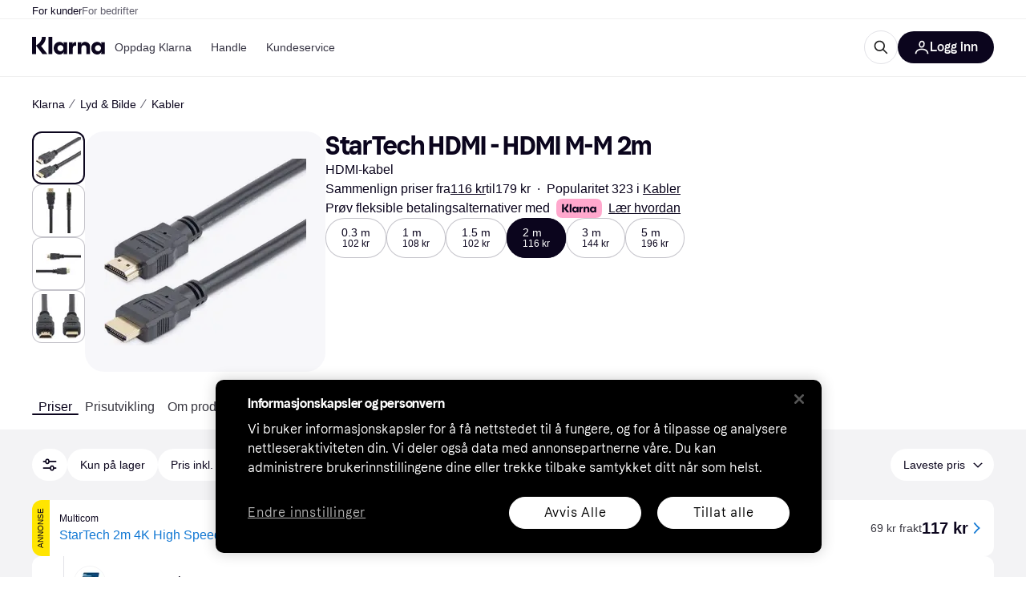

--- FILE ---
content_type: text/html; charset=utf-8
request_url: https://www.klarna.com/no/shopping/pl/cl263/3745915/Kabler/StarTech-HDMI-HDMI-M-M-2m/
body_size: 116124
content:
<!DOCTYPE html><html lang="nb-NO" xmlns:fb="http://www.facebook.com/2008/fbml"><head>
<meta data-react-helmet="true" name="description" content="Gjør et godt kjøp når du handler StarTech HDMI - HDMI M-M 2m. Klarnas enkle verktøy for prissammenligning av Kabler hjelper deg å finne den laveste prisen!"/><meta data-react-helmet="true" name="twitter:card" content="summary_large_image"/><meta data-react-helmet="true" property="og:image" content="https://owp.klarna.com/product/grid/3013355062?v=7"/><meta data-react-helmet="true" name="twitter:image" content="https://owp.klarna.com/product/grid/3013355062?v=7"/><meta data-react-helmet="true" name="twitter:site" content="Klarna"/><meta data-react-helmet="true" name="twitter:creator" content="Klarna"/><meta data-react-helmet="true" property="og:title" content="StarTech HDMI - HDMI M-M 2m – Sammenlign priser på Klarna"/><meta data-react-helmet="true" name="twitter:title" content="StarTech HDMI - HDMI M-M 2m – Sammenlign priser på Klarna"/><meta data-react-helmet="true" property="og:description" content="Finn laveste pris på StarTech HDMI - HDMI M-M 2m hos Klarna"/><meta data-react-helmet="true" name="twitter:description" content="Finn laveste pris på StarTech HDMI - HDMI M-M 2m hos Klarna"/><meta data-react-helmet="true" property="og:site_name" content="Klarna Norge"/><meta data-react-helmet="true" property="og:type" content="website"/><meta data-react-helmet="true" property="og:url" content="https://www.klarna.com/no/shopping/pl/cl263/3745915/Kabler/StarTech-HDMI-HDMI-M-M-2m/"/><meta data-react-helmet="true" property="product:price" content="116 kr"/>
<title data-react-helmet="true">StarTech HDMI - HDMI M-M 2m (4 butikker) se priser nå »</title>
<link data-react-helmet="true" as="font" crossOrigin="" href="https://x.klarnacdn.net/ui/fonts/v1.5/KlarnaTitle-Bold.woff2" rel="preload" type="font/woff2"/><link data-react-helmet="true" as="font" crossOrigin="" href="https://x.klarnacdn.net/ui/fonts/v1.5/KlarnaText-Regular.woff2" rel="preload" type="font/woff2"/><link data-react-helmet="true" as="font" crossOrigin="" href="https://x.klarnacdn.net/ui/fonts/v1.5/KlarnaText-Italic.woff2" rel="preload" type="font/woff2"/><link data-react-helmet="true" as="font" crossOrigin="" href="https://x.klarnacdn.net/ui/fonts/v1.5/KlarnaText-Medium.woff2" rel="preload" type="font/woff2"/><link data-react-helmet="true" as="font" crossOrigin="" href="https://x.klarnacdn.net/ui/fonts/v1.5/KlarnaText-MediumItalic.woff2" rel="preload" type="font/woff2"/><link data-react-helmet="true" as="font" crossOrigin="" href="https://x.klarnacdn.net/ui/fonts/v1.5/KlarnaText-Bold.woff2" rel="preload" type="font/woff2"/><link data-react-helmet="true" as="font" crossOrigin="" href="https://x.klarnacdn.net/ui/fonts/v1.5/KlarnaText-BoldItalic.woff2" rel="preload" type="font/woff2"/><link data-react-helmet="true" rel="alternate" hrefLang="fi-FI" href="https://www.klarna.com/fi/shopping/pl/cl263/3745915/Kaapelit/StarTech-HDMI-HDMI-M-M/"/><link data-react-helmet="true" rel="alternate" hrefLang="nb-NO" href="https://www.klarna.com/no/shopping/pl/cl263/3745915/Kabler/StarTech-HDMI-HDMI-M-M-2m/"/><link data-react-helmet="true" rel="alternate" hrefLang="en-IE" href="https://www.klarna.com/ie/shopping/pl/cl263/3745915/Cables/StarTech-HDMI-HDMI-M-M-2m/"/><link data-react-helmet="true" rel="alternate" hrefLang="de-DE" href="https://www.klarna.com/de/shopping/pl/cl263/3745915/Kabel/StarTech-HDMI-HDMI-M-M-2m/"/><link data-react-helmet="true" rel="alternate" hrefLang="en-US" href="https://www.klarna.com/us/shopping/pl/cl263/3745915/Cables/StarTech-HDMI-HDMI-M-M-6.6ft/"/><link data-react-helmet="true" rel="alternate" hrefLang="es-ES" href="https://www.klarna.com/es/shopping/pl/cl263/3745915/Cables/StarTech-HDMI-HDMI-M-M-2m/"/><link data-react-helmet="true" rel="alternate" hrefLang="de-AT" href="https://www.klarna.com/at/shopping/pl/cl263/3745915/Kabel/StarTech-HDMI-HDMI-M-M-2m/"/><link data-react-helmet="true" rel="alternate" hrefLang="it-IT" href="https://www.klarna.com/it/shopping/pl/cl263/3745915/Cavi/StarTech-HDMI-HDMI-M-M-2m/"/><link data-react-helmet="true" rel="alternate" hrefLang="nl-NL" href="https://www.klarna.com/nl/shopping/pl/cl263/3745915/Kabels/StarTech-HDMI-HDMI-M-M/"/><link data-react-helmet="true" rel="alternate" hrefLang="sv-SE" href="https://www.pricerunner.se/pl/263-3745915/Kablar/StarTech-HDMI-HDMI-M-M-2m-priser"/><link data-react-helmet="true" rel="alternate" hrefLang="da-DK" href="https://www.pricerunner.dk/pl/263-3745915/Kabler/StarTech-HDMI-HDMI-M-M-2m-Sammenlign-Priser"/><link data-react-helmet="true" rel="alternate" hrefLang="fr-FR" href="https://www.klarna.com/fr/shopping/pl/cl263/3745915/Cables/StarTech-HDMI-HDMI-M-M-2m/"/><link data-react-helmet="true" rel="alternate" hrefLang="en-GB" href="https://www.pricerunner.com/pl/263-3745915/Cables/StarTech-HDMI-HDMI-M-M-2m-Compare-Prices"/><link data-react-helmet="true" rel="canonical" href="https://www.klarna.com/no/shopping/pl/cl263/3745915/Kabler/StarTech-HDMI-HDMI-M-M-2m/"/><meta content="width=device-width,initial-scale=1" name="viewport"/><meta content="yes" name="mobile-web-app-capable"/><meta content="yes" name="apple-mobile-web-app-capable"/><meta content="#ffffff" name="theme-color"/><meta content="#ffffff" name="msapplication-TileColor"/><meta content="https://owp.klarna.com/public/klarna/tileImage.png" name="msapplication-TileImage"/><link href="/favicon.ico" rel="icon" type="image/x-icon"/><link href="https://owp.klarna.com/public/klarna/appIcon.png" rel="apple-touch-icon"/><link href="/manifest.json" rel="manifest"/><link as="image" href="https://owp.klarna.com/product/252x252/3013355062/StarTech-HDMI-HDMI-M-M-2m.jpg?ph=true&fmt=avif" imagesrcset="https://owp.klarna.com/product/252x252/3013355062/StarTech-HDMI-HDMI-M-M-2m.jpg?ph=true&fmt=avif 1x, https://owp.klarna.com/product/504x504/3013355062/StarTech-HDMI-HDMI-M-M-2m.jpg?ph=true&fmt=avif 2x" rel="preload" />
<link data-chunk="slots-klarnaFooter-KlarnaFooterOnVisible" rel="preload" as="style" href="https://owp.klarna.com/static/slots-klarnaFooter-KlarnaFooterOnVisible-6409dcb3.css" media="screen,print" charset="utf-8" nonce="46936fad-f60f-4003-a19d-ce58d91f13f5">
<link data-chunk="features-searchCompare-modules-productDetailOffers-blocks-pricerunner-OfferListBlockRenderer" rel="preload" as="style" href="https://owp.klarna.com/static/features-searchCompare-modules-productDetailOffers-blocks-pricerunner-OfferListBlockRenderer-85a92275.css" media="screen,print" charset="utf-8" nonce="46936fad-f60f-4003-a19d-ce58d91f13f5">
<link data-chunk="ProductList" rel="preload" as="style" href="https://owp.klarna.com/static/ProductList-43c62385.css" media="screen,print" charset="utf-8" nonce="46936fad-f60f-4003-a19d-ce58d91f13f5">
<link data-chunk="apps-klarna-Layout" rel="preload" as="style" href="https://owp.klarna.com/static/apps-klarna-Layout-2d160a77.css" media="screen,print" charset="utf-8" nonce="46936fad-f60f-4003-a19d-ce58d91f13f5">
<link data-chunk="apps-klarna-routeConfigs-klarna-routeConfig" rel="preload" as="style" href="https://owp.klarna.com/static/86262-e771d97d.css" media="screen,print" charset="utf-8" nonce="46936fad-f60f-4003-a19d-ce58d91f13f5"><link crossorigin="" href="https://x.klarnacdn.net" rel="preconnect"/><link crossorigin="" href="https://images.ctfassets.net" rel="preconnect"/><link href="https://www.googletagmanager.com" rel="preconnect"/><link href="https://www.googleadservices.com" rel="preconnect"/><link href="https://www.google.com" rel="preconnect"/><link href="https://www.google-analytics.com" rel="preconnect"/><link href="https://googleads.g.doubleclick.net" rel="preconnect"/><link href="https://stats.g.doubleclick.net" rel="preconnect"/><link href="https://adservice.google.com" rel="preconnect"/><link href="https://ff.doubleclick.net" rel="preconnect"/><link href="https://securepubads.g.doubleclick.net" rel="preconnect"/><link href="https://pagead2.googlesyndication.com" rel="preconnect"/><link href="https://cdn.cookielaw.org" rel="preconnect"/><link data-chunk="apps-klarna-routeConfigs-klarna-routeConfig" rel="stylesheet" href="https://owp.klarna.com/static/86262-e771d97d.css" type="text/css" media="screen,print" charset="utf-8" nonce="46936fad-f60f-4003-a19d-ce58d91f13f5">
<link data-chunk="apps-klarna-Layout" rel="stylesheet" href="https://owp.klarna.com/static/apps-klarna-Layout-2d160a77.css" type="text/css" media="screen,print" charset="utf-8" nonce="46936fad-f60f-4003-a19d-ce58d91f13f5">
<link data-chunk="ProductList" rel="stylesheet" href="https://owp.klarna.com/static/ProductList-43c62385.css" type="text/css" media="screen,print" charset="utf-8" nonce="46936fad-f60f-4003-a19d-ce58d91f13f5">
<link data-chunk="features-searchCompare-modules-productDetailOffers-blocks-pricerunner-OfferListBlockRenderer" rel="stylesheet" href="https://owp.klarna.com/static/features-searchCompare-modules-productDetailOffers-blocks-pricerunner-OfferListBlockRenderer-85a92275.css" type="text/css" media="screen,print" charset="utf-8" nonce="46936fad-f60f-4003-a19d-ce58d91f13f5">
<link data-chunk="slots-klarnaFooter-KlarnaFooterOnVisible" rel="stylesheet" href="https://owp.klarna.com/static/slots-klarnaFooter-KlarnaFooterOnVisible-6409dcb3.css" type="text/css" media="screen,print" charset="utf-8" nonce="46936fad-f60f-4003-a19d-ce58d91f13f5"><style data-styled="true" data-styled-version="5.3.11">.iYIDDF path{fill:#0B051D;}/*!sc*/
.iYIDDF rect{fill:#0B051D;}/*!sc*/
.bdGcLV path{fill:#615F6D;}/*!sc*/
.bdGcLV rect{fill:#615F6D;}/*!sc*/
.jENgNh path{fill:currentColor;}/*!sc*/
.jENgNh rect{fill:currentColor;}/*!sc*/
.kGxstx path{fill:#1F1F1F;}/*!sc*/
.kGxstx rect{fill:#1F1F1F;}/*!sc*/
.loKavp path{fill:white;}/*!sc*/
.loKavp rect{fill:white;}/*!sc*/
data-styled.g6[id="sc-e8500097-0"]{content:"iYIDDF,bdGcLV,jENgNh,kGxstx,loKavp,"}/*!sc*/
.gjROge{color:white;display:-webkit-inline-box;display:-webkit-inline-flex;display:-ms-inline-flexbox;display:inline-flex;font-family:"Klarna Text",Roboto,Arial,sans-serif;font-size:1rem;font-weight:500;line-height:105%;overflow-wrap:break-word;word-wrap:break-word;-webkit-letter-spacing:-0.003rem;-moz-letter-spacing:-0.003rem;-ms-letter-spacing:-0.003rem;letter-spacing:-0.003rem;}/*!sc*/
data-styled.g10[id="sc-5d25b439-0"]{content:"gjROge,"}/*!sc*/
.jUvrHy{display:-webkit-box;display:-webkit-flex;display:-ms-flexbox;display:flex;-webkit-align-items:center;-webkit-box-align:center;-ms-flex-align:center;align-items:center;-webkit-box-pack:center;-webkit-justify-content:center;-ms-flex-pack:center;justify-content:center;border:unset;padding:16px 24px;gap:10px;border-radius:999px;cursor:pointer;white-space:nowrap;-webkit-text-decoration:none;text-decoration:none;background-color:transparent;border:1px solid #0B051D;border:1px solid #E2E2E7;}/*!sc*/
@media (min-width:1024px){.jUvrHy{padding:11px 60px;}}/*!sc*/
.jUvrHy:active{background-size:100%;-webkit-transition:background 0s,-webkit-transform 300ms;-webkit-transition:background 0s,transform 300ms;transition:background 0s,transform 300ms;-webkit-transform:scale(0.95);-ms-transform:scale(0.95);transform:scale(0.95);}/*!sc*/
.jUvrHy:focus-visible{background-color:#2C2242;outline:none;box-shadow:0 0 0 3px #7b57d8;}/*!sc*/
.jUvrHy:hover{background-color:#F3F3F5;}/*!sc*/
.jUvrHy:focus-visible{background-color:#F3F3F5;}/*!sc*/
.cwDkgC{display:-webkit-box;display:-webkit-flex;display:-ms-flexbox;display:flex;-webkit-align-items:center;-webkit-box-align:center;-ms-flex-align:center;align-items:center;-webkit-box-pack:center;-webkit-justify-content:center;-ms-flex-pack:center;justify-content:center;border:unset;padding:16px 24px;gap:10px;border-radius:999px;cursor:pointer;white-space:nowrap;-webkit-text-decoration:none;text-decoration:none;background-color:#0B051D;color:#FFFFFF;}/*!sc*/
@media (min-width:1024px){.cwDkgC{padding:11px 60px;}}/*!sc*/
.cwDkgC:active{background-size:100%;-webkit-transition:background 0s,-webkit-transform 300ms;-webkit-transition:background 0s,transform 300ms;transition:background 0s,transform 300ms;-webkit-transform:scale(0.95);-ms-transform:scale(0.95);transform:scale(0.95);}/*!sc*/
.cwDkgC:focus-visible{background-color:#2C2242;outline:none;box-shadow:0 0 0 3px #7b57d8;}/*!sc*/
.cwDkgC:hover{background-color:#2C2242;}/*!sc*/
.cwDkgC:focus-visible{background-color:#2C2242;}/*!sc*/
data-styled.g11[id="sc-5947690c-0"]{content:"jUvrHy,cwDkgC,"}/*!sc*/
.NGFAg{padding:10px;}/*!sc*/
.tswXG{padding:10px 20px;}/*!sc*/
data-styled.g12[id="sc-8271fe82-0"]{content:"NGFAg,tswXG,"}/*!sc*/
@media (max-width:639px){.eElbcI{padding:10px;}.eElbcI [data-icon-button-descriptor='label']{display:none;}}/*!sc*/
data-styled.g13[id="sc-7b826dbd-0"]{content:"eElbcI,"}/*!sc*/
.kEIlPC{position:-webkit-sticky;position:sticky;z-index:1009;background-color:#fff;left:0;right:0;top:0;padding:0 16px;border-bottom:1px solid rgb(0,0,0,0.06);}/*!sc*/
@media (min-width:768px){.kEIlPC{padding:0 40px;}}/*!sc*/
data-styled.g14[id="sc-a294e878-0"]{content:"kEIlPC,"}/*!sc*/
.ksiELz{height:72px;}/*!sc*/
data-styled.g15[id="sc-a294e878-1"]{content:"ksiELz,"}/*!sc*/
.kTmzVD{display:-webkit-box;display:-webkit-flex;display:-ms-flexbox;display:flex;-webkit-flex-direction:row;-ms-flex-direction:row;flex-direction:row;-webkit-align-items:center;-webkit-box-align:center;-ms-flex-align:center;align-items:center;gap:48px;max-width:1680px;margin:0 auto;height:100%;}/*!sc*/
data-styled.g16[id="sc-a294e878-2"]{content:"kTmzVD,"}/*!sc*/
.ldtFTG{display:-webkit-box;display:-webkit-flex;display:-ms-flexbox;display:flex;-webkit-align-items:center;-webkit-box-align:center;-ms-flex-align:center;align-items:center;gap:16px;}/*!sc*/
data-styled.g17[id="sc-a294e878-3"]{content:"ldtFTG,"}/*!sc*/
.dnESQJ{background-color:rgba(14,14,22,0.44);position:fixed;top:0;left:0;right:0;bottom:0;pointer-events:none;z-index:1002;opacity:0;}/*!sc*/
data-styled.g18[id="sc-a294e878-4"]{content:"dnESQJ,"}/*!sc*/
.bqEaLx{display:none;z-index:1000;}/*!sc*/
@media (min-width:1024px){.bqEaLx{display:block;}}/*!sc*/
data-styled.g19[id="sc-a294e878-5"]{content:"bqEaLx,"}/*!sc*/
.hMAuJn{z-index:1002;-webkit-transition:opacity 200ms;transition:opacity 200ms;}/*!sc*/
@media (min-width:1024px){.hMAuJn{display:none;}}/*!sc*/
data-styled.g20[id="sc-a294e878-6"]{content:"hMAuJn,"}/*!sc*/
.dwcAIZ{background:none;border:none;cursor:pointer;padding:0;margin:0;display:-webkit-box;display:-webkit-flex;display:-ms-flexbox;display:flex;-webkit-align-items:center;-webkit-box-align:center;-ms-flex-align:center;align-items:center;-webkit-box-pack:center;-webkit-justify-content:center;-ms-flex-pack:center;justify-content:center;height:40px;width:52px;background-color:#FFA8CD;border-radius:20px;color:initial;}/*!sc*/
@media (min-width:1024px){.dwcAIZ{display:none;}}/*!sc*/
data-styled.g21[id="sc-a294e878-7"]{content:"dwcAIZ,"}/*!sc*/
.fjEXgQ{display:-webkit-box;display:-webkit-flex;display:-ms-flexbox;display:flex;-webkit-flex-direction:row;-ms-flex-direction:row;flex-direction:row;-webkit-align-items:center;-webkit-box-align:center;-ms-flex-align:center;align-items:center;-webkit-box-pack:end;-webkit-justify-content:flex-end;-ms-flex-pack:end;justify-content:flex-end;gap:32px;margin-left:auto;-webkit-box-flex:1;-webkit-flex-grow:1;-ms-flex-positive:1;flex-grow:1;}/*!sc*/
@media (min-width:1024px){.fjEXgQ{-webkit-box-flex:0;-webkit-flex-grow:0;-ms-flex-positive:0;flex-grow:0;}}/*!sc*/
data-styled.g22[id="sc-a294e878-8"]{content:"fjEXgQ,"}/*!sc*/
.bmoLQh{display:none;max-width:700px;-webkit-box-flex:1;-webkit-flex-grow:1;-ms-flex-positive:1;flex-grow:1;-webkit-align-items:flex-end;-webkit-box-align:flex-end;-ms-flex-align:flex-end;align-items:flex-end;-webkit-transition:200ms ease-out all;transition:200ms ease-out all;-webkit-transform:translate(72px);-ms-transform:translate(72px);transform:translate(72px);opacity:0;pointer-events:none;}/*!sc*/
@media (min-width:768px){.bmoLQh{display:-webkit-box;display:-webkit-flex;display:-ms-flexbox;display:flex;}}/*!sc*/
.bmoLQh > div{width:0;min-width:0;}/*!sc*/
data-styled.g23[id="sc-a294e878-9"]{content:"bmoLQh,"}/*!sc*/
.llMrJt{height:0;overflow:hidden;}/*!sc*/
@media (min-width:768px){.llMrJt{display:none;}}/*!sc*/
data-styled.g24[id="sc-a294e878-10"]{content:"llMrJt,"}/*!sc*/
.iQUkqv{display:-webkit-box;display:-webkit-flex;display:-ms-flexbox;display:flex;-webkit-flex-direction:row;-ms-flex-direction:row;flex-direction:row;gap:8px;-webkit-align-items:center;-webkit-box-align:center;-ms-flex-align:center;align-items:center;z-index:1;}/*!sc*/
data-styled.g25[id="sc-a294e878-11"]{content:"iQUkqv,"}/*!sc*/
.iKnGky:focus-visible{outline:#7b57d8 auto 1px;}/*!sc*/
data-styled.g27[id="sc-71ad6693-0"]{content:"iKnGky,"}/*!sc*/
.iKLZGq{-webkit-align-items:center;-webkit-box-align:center;-ms-flex-align:center;align-items:center;background-color:transparent;border-radius:0;border:0;color:inherit;cursor:pointer;text-align:initial;margin:0;outline:0;padding:0;position:relative;-webkit-text-decoration:none;text-decoration:none;}/*!sc*/
data-styled.g28[id="sc-221f0a72-0"]{content:"iKLZGq,"}/*!sc*/
.kQnGCZ{background-color:transparent;border-radius:0;border:0;color:inherit;cursor:pointer;text-align:initial;margin:0;outline:0;padding:0;-webkit-text-decoration:none;text-decoration:none;}/*!sc*/
data-styled.g29[id="sc-d725c4ab-0"]{content:"kQnGCZ,"}/*!sc*/
.gPfdVJ{color:#0B051D;}/*!sc*/
.gPfdVJ:hover{-webkit-text-decoration:underline;text-decoration:underline;}/*!sc*/
.gPfdVJ:focus-visible{outline:#7b57d8 auto 1px;}/*!sc*/
data-styled.g30[id="sc-2fa43934-0"]{content:"gPfdVJ,"}/*!sc*/
.cEfXbS{color:#0B051D;cursor:default;font-family:inherit;font-size:inherit;-webkit-text-decoration:none;text-decoration:none;}/*!sc*/
.cEfXbS:focus-visible{outline:#7b57d8 auto 1px;}/*!sc*/
data-styled.g32[id="sc-2fa43934-2"]{content:"cEfXbS,"}/*!sc*/
.eoOujF{display:none;list-style:none;padding:0;margin:0;-webkit-flex-direction:row;-ms-flex-direction:row;flex-direction:row;overflow:auto;height:100%;-webkit-box-flex:1;-webkit-flex-grow:1;-ms-flex-positive:1;flex-grow:1;-webkit-align-items:center;-webkit-box-align:center;-ms-flex-align:center;align-items:center;}/*!sc*/
.eoOujF::-webkit-scrollbar{display:none;}/*!sc*/
@media (min-width:1024px){.eoOujF{display:-webkit-box;display:-webkit-flex;display:-ms-flexbox;display:flex;}}/*!sc*/
data-styled.g33[id="sc-f2c99058-0"]{content:"eoOujF,"}/*!sc*/
.IPVlU{visibility:hidden;position:absolute;}/*!sc*/
data-styled.g34[id="sc-f2c99058-1"]{content:"IPVlU,"}/*!sc*/
.eVABDo{position:relative;display:-webkit-box;display:-webkit-flex;display:-ms-flexbox;display:flex;line-height:16px;padding:8px 12px;text-wrap:nowrap;-webkit-align-items:center;-webkit-box-align:center;-ms-flex-align:center;align-items:center;-webkit-transition:color 200ms,background 200ms;transition:color 200ms,background 200ms;border-radius:20px;font-weight:500;background:none;color:#373544;}/*!sc*/
.eVABDo.eVABDo{cursor:pointer;font-size:14px;}/*!sc*/
.eVABDo:hover{-webkit-text-decoration:none;text-decoration:none;background:#E4E0F7;}/*!sc*/
data-styled.g35[id="sc-f2c99058-2"]{content:"eVABDo,"}/*!sc*/
.kdakLY{position:absolute;left:0;right:0;z-index:1000;opacity:0;pointer-events:none;}/*!sc*/
data-styled.g37[id="sc-f2c99058-4"]{content:"kdakLY,"}/*!sc*/
.icbHGf{position:fixed;display:-webkit-box;display:-webkit-flex;display:-ms-flexbox;display:flex;-webkit-flex-direction:column;-ms-flex-direction:column;flex-direction:column;top:0;left:0;bottom:0;background-color:#fff;padding:16px;-webkit-transform:translateY(0);-ms-transform:translateY(0);transform:translateY(0);-webkit-transition:-webkit-transform 200ms;-webkit-transition:transform 200ms;transition:transform 200ms;width:calc(100% - 32px);z-index:1010;overflow-y:auto;overflow-x:hidden;-webkit-transform:translateX(-100%);-ms-transform:translateX(-100%);transform:translateX(-100%);}/*!sc*/
@media (min-width:768px){.icbHGf{max-width:375px;padding:40px 40px;padding-bottom:0;}}/*!sc*/
@media (min-width:1024px){.icbHGf{display:none;}}/*!sc*/
data-styled.g64[id="sc-844e07fe-0"]{content:"icbHGf,"}/*!sc*/
.bqTJHE{display:-webkit-box;display:-webkit-flex;display:-ms-flexbox;display:flex;-webkit-align-items:center;-webkit-box-align:center;-ms-flex-align:center;align-items:center;-webkit-box-pack:center;-webkit-justify-content:center;-ms-flex-pack:center;justify-content:center;height:40px;width:52px;background-color:#FFA8CD;border-radius:20px;-webkit-align-self:flex-start;-ms-flex-item-align:start;align-self:flex-start;margin-bottom:32px;-webkit-flex-shrink:0;-ms-flex-negative:0;flex-shrink:0;}/*!sc*/
.bqTJHE:focus-visible{outline:#7b57d8 auto 1px;}/*!sc*/
data-styled.g72[id="sc-8435f1de-0"]{content:"bqTJHE,"}/*!sc*/
.hHCZgd{display:-webkit-box;display:-webkit-flex;display:-ms-flexbox;display:flex;position:relative;list-style:none;padding:0;-webkit-flex-direction:row;-ms-flex-direction:row;flex-direction:row;gap:16px;max-width:1680px;margin:0 auto -1px auto;z-index:1;height:0;-webkit-transition:0.4s;transition:0.4s;overflow:hidden;}/*!sc*/
@media (min-width:768px){.hHCZgd{height:24px;}.hHCZgd.collapsed{height:0;}}/*!sc*/
data-styled.g84[id="sc-dadaf772-0"]{content:"hHCZgd,"}/*!sc*/
.XYFJu{position:absolute;left:0;right:0;border-bottom:1px solid rgb(0,0,0,0.06);}/*!sc*/
@media (min-width:1024px){.XYFJu{display:-webkit-box;display:-webkit-flex;display:-ms-flexbox;display:flex;}}/*!sc*/
data-styled.g85[id="sc-dadaf772-1"]{content:"XYFJu,"}/*!sc*/
.iDGYmj{display:-webkit-box;display:-webkit-flex;display:-ms-flexbox;display:flex;}/*!sc*/
data-styled.g86[id="sc-dadaf772-2"]{content:"iDGYmj,"}/*!sc*/
.figyZg{color:#0B051D;font-size:13px;font-weight:500;padding:0;-webkit-transition:color 200ms;transition:color 200ms;height:100%;padding-top:4px;padding-bottom:3px;-webkit-text-decoration:none;text-decoration:none;}/*!sc*/
.figyZg:hover{color:#0B051D;}/*!sc*/
.figyZg:focus-visible{box-shadow:inset 0px 0px 0px 1px #7b57d8;}/*!sc*/
.mSNTt{color:#615F6D;font-size:13px;font-weight:400;padding:0;-webkit-transition:color 200ms;transition:color 200ms;height:100%;padding-top:4px;padding-bottom:3px;-webkit-text-decoration:none;text-decoration:none;}/*!sc*/
.mSNTt:hover{color:#0B051D;}/*!sc*/
.mSNTt:focus-visible{box-shadow:inset 0px 0px 0px 1px #7b57d8;}/*!sc*/
data-styled.g87[id="sc-dadaf772-3"]{content:"figyZg,mSNTt,"}/*!sc*/
.eQWlnO{border-radius:100px;border:none;display:-webkit-box;display:-webkit-flex;display:-ms-flexbox;display:flex;-webkit-align-items:center;-webkit-box-align:center;-ms-flex-align:center;align-items:center;-webkit-box-pack:center;-webkit-justify-content:center;-ms-flex-pack:center;justify-content:center;cursor:pointer;padding:10px;width:32px;height:32px;box-sizing:border-box;background:transparent;color:currentColor;-webkit-transition:background 200ms,box-shadow 200ms;transition:background 200ms,box-shadow 200ms;}/*!sc*/
.eQWlnO:hover{background:#020E0F0F;color:currentColor;}/*!sc*/
.eQWlnO:focus{background:#020E0F0F;box-shadow:0 0 0 2px #AA89F2;}/*!sc*/
.eQWlnO:active{background:#0E16213B;}/*!sc*/
data-styled.g93[id="sc-e49c6e9f-0"]{content:"eQWlnO,"}/*!sc*/
.bZGTho{display:-webkit-box;display:-webkit-flex;display:-ms-flexbox;display:flex;-webkit-box-flex:1;-webkit-flex-grow:1;-ms-flex-positive:1;flex-grow:1;-webkit-flex-wrap:nowrap;-ms-flex-wrap:nowrap;flex-wrap:nowrap;-webkit-align-items:center;-webkit-box-align:center;-ms-flex-align:center;align-items:center;height:40px;border:1px solid #e2e2e7;border-radius:22px;padding:0 6px 0 12px;background:#f5f5f7;color:#615f6d;font-size:14px;line-height:16.8px;-webkit-letter-spacing:-0.003em;-moz-letter-spacing:-0.003em;-ms-letter-spacing:-0.003em;letter-spacing:-0.003em;box-sizing:border-box;-webkit-transition:background 200ms;transition:background 200ms;}/*!sc*/
.bZGTho:hover{border-color:#ced2d4;color:#615F6D;}/*!sc*/
data-styled.g169[id="sc-9edba5fc-0"]{content:"bZGTho,"}/*!sc*/
.ihngoV{-webkit-flex-shrink:0;-ms-flex-negative:0;flex-shrink:0;}/*!sc*/
data-styled.g170[id="sc-9edba5fc-1"]{content:"ihngoV,"}/*!sc*/
.hwPDyV{-webkit-flex:1;-ms-flex:1;flex:1;height:100%;min-width:0;width:100%;border:none;padding:8px 12px;background:transparent;outline:none;color:inherit;font-family:"Klarna Text",Roboto,Arial,sans-serif;font-weight:400;font-size:inherit;text-overflow:ellipsis;white-space:nowrap;overflow:hidden;line-height:inherit;-webkit-letter-spacing:inherit;-moz-letter-spacing:inherit;-ms-letter-spacing:inherit;letter-spacing:inherit;-webkit-appearance:none;-moz-appearance:none;appearance:none;}/*!sc*/
.hwPDyV::-webkit-search-decoration,.hwPDyV::-webkit-search-cancel-button,.hwPDyV::-webkit-search-results-button,.hwPDyV::-webkit-search-results-decoration{-webkit-appearance:none;}/*!sc*/
.hwPDyV::-webkit-input-placeholder{color:inherit;}/*!sc*/
.hwPDyV::-moz-placeholder{color:inherit;}/*!sc*/
.hwPDyV:-ms-input-placeholder{color:inherit;}/*!sc*/
.hwPDyV::placeholder{color:inherit;}/*!sc*/
@media (max-width:640px){}/*!sc*/
data-styled.g171[id="sc-9edba5fc-2"]{content:"hwPDyV,"}/*!sc*/
.hSWhcq{display:none;margin-right:8px;-webkit-flex-shrink:0;-ms-flex-negative:0;flex-shrink:0;width:32px;height:32px;}/*!sc*/
@media (min-width:850px){.hSWhcq{width:32px;height:32px;}}/*!sc*/
data-styled.g172[id="sc-9edba5fc-3"]{content:"hSWhcq,"}/*!sc*/
.kJxZts{position:relative;min-width:300px;white-space:initial;-webkit-box-flex:1;-webkit-flex-grow:1;-ms-flex-positive:1;flex-grow:1;}/*!sc*/
data-styled.g199[id="sc-e396f5f3-0"]{content:"kJxZts,"}/*!sc*/
.bvVYdY{display:none;}/*!sc*/
@media (min-width:850px){.bvVYdY{display:block;position:fixed;background-color:#0e0e1670;z-index:-1;pointer-events:none;inset:0;opacity:0;-webkit-transition:opacity 200ms;transition:opacity 200ms;}}/*!sc*/
data-styled.g200[id="sc-e396f5f3-1"]{content:"bvVYdY,"}/*!sc*/
.HHsfK{display:-webkit-box;display:-webkit-flex;display:-ms-flexbox;display:flex;-webkit-align-items:center;-webkit-box-align:center;-ms-flex-align:center;align-items:center;}/*!sc*/
@media (max-width:849px){.HHsfK{margin:0;}}/*!sc*/
data-styled.g201[id="sc-e396f5f3-2"]{content:"HHsfK,"}/*!sc*/
</style></head><body><div id="root"><style>
          *, *::before, *::after {
            animation-play-state: paused !important;
          }
      </style><div><style data-emotion="css-global elaa8i">:root{--colors-bg-page:#FFFFFF;--colors-bg-plain:#FFFFFF;--colors-bg-container:#F8F7FA;--colors-bg-subtle:#F3F3F5;--colors-bg-neutral:#E2E2E7;--colors-bg-inverse:#0B051D;--colors-bg-accent:#7039E2;--colors-bg-negative:#AE1D1D;--colors-bg-warning:#FBC64D;--colors-bg-positive:#046234;--colors-bg-brand:#FFA8CD;--colors-text-default:#0B051D;--colors-text-body:#282636;--colors-text-subtle:#504F5F;--colors-text-disabled:#96959F;--colors-text-placeholder:#96959F;--colors-text-inverse:#F9F8F5;--colors-text-accent:#582FB4;--colors-text-accent-heading:#7039E2;--colors-text-negative:#931414;--colors-text-negative-heading:#DC2B2B;--colors-text-warning:#664600;--colors-text-warning-heading:#885F00;--colors-text-positive:#046234;--colors-text-positive-heading:#06884A;--colors-text-link:#1F4DA3;--colors-border-default:#E2E2E7;--colors-border-neutral:#C4C3CA;--colors-border-active:#0B051D;--colors-border-negative:#AE1D1D;--colors-border-warning:#885F00;--colors-border-positive:#06884A;--colors-btn-primary:#0B051D;--colors-btn-secondary:#F3F3F5;--colors-btn-tertiary:#FFFFFF;--colors-btn-ghost:rgba(255, 255, 255, 0);--colors-btn-brand:#FFA8CD;--colors-btn-danger:#AE1D1D;--colors-btn-disabled:#F3F3F5;--colors-btn-idle:#C4C3CA;--colors-badge-strong:#000000;--colors-badge-pop:#CFF066;--colors-badge-brand:#FFA8CD;--colors-badge-accent:#7B57D8;--colors-badge-accent-inverse:#E4E0F7;--colors-badge-positive:#06884A;--colors-badge-positive-inverse:#8AEFB1;--colors-badge-negative:#AE1D1D;--colors-badge-negative-inverse:#FF8686;--colors-badge-warning:#AD7C00;--colors-badge-warning-inverse:#FFD987;--colors-overlay-hover-default:rgba(0, 0, 0, 0.04);--colors-overlay-hover-inverse:rgba(255, 255, 255, 0.12);--colors-overlay-press-default:rgba(0, 0, 0, 0.08);--colors-overlay-press-inverse:rgba(255, 255, 255, 0.16);--colors-overlay-fadeout:rgba(255, 255, 255, 0.56);--colors-overlay-dialog:rgba(0, 0, 0, 0.16);--colors-overlay-image-subtle:rgba(102, 102, 153, 0.05);--colors-overlay-image-darken:rgba(0, 0, 0, 0.24);--colors-overlay-border-subtle:rgba(11, 5, 29, 0.12);--colors-overlay-shimmer:#FFFFFF;--colors-data-strong:#000000;--colors-data-neutral:#96959F;--colors-data-pop:#AAD336;--colors-data-positive:#0EAA5D;--colors-data-negative:#DC2B2B;--colors-data-warning:#DFA200;--colors-data-1:#E57DAF;--colors-data-2:#7039E2;--colors-data-3:#379FAA;--colors-data-4:#CF7F3E;--colors-data-5:#A03DB3;--colors-data-6:#3F7FDC;--colors-data-7:#1A6773;--colors-data-8:#AC4A85;--colors-data-9:#3D2A70;--colors-data-10:#1F4DA3;--colors-data-11:#984E22;--colors-data-12:#65117D;--colors-klarna-pink:#FFA8CD;--colors-klarna-eggplant:#2C2242;--colors-klarna-black:#0B051D;--colors-klarna-balloon:#B798BE;--colors-klarna-off-white:#F9F8F5;--colors-klarna-herring:#E4E3DF;--colors-klarna-sticky-note:#E6FFA9;--colors-transparent:rgba(255, 255, 255, 0);--fonts-font-system:-apple-system,BlinkMacSystemFont,"Segoe UI",Roboto,Arial,sans-serif;--fonts-font-monospace:monospace,-apple-system,BlinkMacSystemFont,"Segoe UI",Roboto,Arial,sans-serif;--fonts-font-brand-title:Klarna Title,-apple-system,BlinkMacSystemFont,"Segoe UI",Roboto,Arial,sans-serif;--fonts-font-brand-text:Klarna Text,-apple-system,BlinkMacSystemFont,"Segoe UI",Roboto,Arial,sans-serif;--textSizes-display-mobile-s:2rem;--textSizes-display-desktop-s:2.5rem;--textSizes-display-mobile-m:2.5rem;--textSizes-display-desktop-m:3.25rem;--textSizes-display-mobile-l:3.25rem;--textSizes-display-desktop-l:4rem;--textSizes-display-mobile-xl:4.25rem;--textSizes-display-desktop-xl:5.25rem;--textSizes-heading-mobile-s:1.25rem;--textSizes-heading-desktop-s:1.5rem;--textSizes-heading-mobile-m:1.75rem;--textSizes-heading-desktop-m:2rem;--textSizes-heading-mobile-l:2.5rem;--textSizes-heading-desktop-l:2.75rem;--textSizes-heading-mobile-xl:2.75rem;--textSizes-heading-desktop-xl:3.25rem;--textSizes-text-mobile-xs:0.75rem;--textSizes-text-desktop-xs:0.75rem;--textSizes-text-mobile-s:0.875rem;--textSizes-text-desktop-s:0.875rem;--textSizes-text-mobile-m:1rem;--textSizes-text-desktop-m:1rem;--textSizes-text-mobile-l:1.125rem;--textSizes-text-desktop-l:1.25rem;--lineHeights-display-mobile-s:2rem;--lineHeights-display-desktop-s:2.5rem;--lineHeights-display-mobile-m:2.5rem;--lineHeights-display-desktop-m:2.75rem;--lineHeights-display-mobile-l:3rem;--lineHeights-display-desktop-l:3.5rem;--lineHeights-display-mobile-xl:3.5rem;--lineHeights-display-desktop-xl:4.5rem;--lineHeights-heading-mobile-s:1.5rem;--lineHeights-heading-desktop-s:2rem;--lineHeights-heading-mobile-m:2rem;--lineHeights-heading-desktop-m:2.5rem;--lineHeights-heading-mobile-l:2.5rem;--lineHeights-heading-desktop-l:3rem;--lineHeights-heading-mobile-xl:3rem;--lineHeights-heading-desktop-xl:3.5rem;--lineHeights-body-mobile-xs:1rem;--lineHeights-body-desktop-xs:1rem;--lineHeights-body-mobile-s:1.25rem;--lineHeights-body-desktop-s:1.25rem;--lineHeights-body-mobile-m:1.5rem;--lineHeights-body-desktop-m:1.5rem;--lineHeights-body-mobile-l:1.5rem;--lineHeights-body-desktop-l:1.75rem;--lineHeights-label-mobile-xs:0.75rem;--lineHeights-label-desktop-xs:0.75rem;--lineHeights-label-mobile-s:1rem;--lineHeights-label-desktop-s:1rem;--lineHeights-label-mobile-m:1.25rem;--lineHeights-label-desktop-m:1.25rem;--lineHeights-label-mobile-l:1.25rem;--lineHeights-label-desktop-l:1.5rem;--radiuses-radius-4:4px;--radiuses-radius-8:8px;--radiuses-radius-12:12px;--radiuses-radius-16:16px;--radiuses-radius-24:24px;--radiuses-radius-32:32px;--radiuses-radius-round:99999px;--shadows-shadow-s:0px 2px 4px 0px rgba(0, 0, 0, 0.1);--shadows-shadow-m:0px 6px 12px 0px rgba(0, 0, 0, 0.1);--shadows-shadow-l:0px 12px 24px 0px rgba(0, 0, 0, 0.1);--spaces-space-4:4px;--spaces-space-8:8px;--spaces-space-12:12px;--spaces-space-16:16px;--spaces-space-24:24px;--spaces-space-32:32px;--spaces-space-40:40px;--spaces-space-48:48px;--spaces-space-64:64px;--spaces-space-80:80px;--weights-normal:400;--weights-medium:500;--weights-bold:700;}</style><style data-emotion="css-global 1fh6v4g">body{font-family:var(--fonts-font-system);color:var(--colors-text-default);line-height:var(--lineHeights-label-desktop-m);font-size:var(--textSizes-text-desktop-m);}body *:focus-visible:not(input, textarea):not(.klarna-ui-focus-wrapper *),body input[type="checkbox"]:focus-visible:not(.klarna-ui-focus-wrapper *),body input[type="radio"]:focus-visible:not(.klarna-ui-focus-wrapper *),body .klarna-ui-focus-wrapper:focus-within:has(:focus-visible){outline:2px solid var(--colors-border-active);outline-offset:2px;}</style><style data-emotion="css 1obf64m">.css-1obf64m{display:contents;}</style><div class="css-1obf64m"><style data-emotion="pr-global gcxk1a">:root{--brand10:#EFECFF;--brand20:#E4E0F7;--brand30:#D9C2FB;--brand40:#AA89F2;--brand50:#7B57D8;--brand60:#7039E2;--brand70:#5C32B8;--brand80:#3D2A70;--brand90:#2C2242;--brand100:#0B051D;--primaryActionBase:#0B051D;--primary-action-base:#0B051D;--primaryActionHover:#28272E;--primary-action-hover:#28272E;--primaryActionActive:#0B051D;--primary-action-active:#0B051D;--primaryActionDisabled:#E2E2E7;--primary-action-disabled:#E2E2E7;--cta10:#FFD0E2;--cta20:#FFD0E2;--cta30:#FFA8CD;--cta40:#FFD0E2;--cta60:#FFA8CD;--cta80:#E27EAC;--cta100:#E27EAC;--content0:#ffffff;--content10:#feede2;--content20:#f3d5d0;--content40:#e2beb7;--content60:#bc627b;--content80:#910737;--content90:#3d0f1f;--headingContent:#282b30;--heading-content:#282b30;--positive10:#CCF9D4;--positive20:#A8F3B7;--positive30:#88DBA5;--positive40:#48A77B;--positive50:#287E59;--positive60:#136E43;--positive70:#1A5B33;--positive80:#014822;--positive90:#00331D;--positive100:#00331D;--warning10:#F9F0AA;--warning20:#F0E788;--warning30:#DBCA6E;--warning40:#A79542;--warning50:#7C7027;--warning60:#6D621D;--warning70:#554C14;--warning80:#423900;--warning90:#423900;--warning100:#423900;--negative10:#FFE9E9;--negative20:#FDE2E2;--negative30:#F5BECA;--negative40:#E47B93;--negative50:#B94966;--negative60:#B62454;--negative70:#942546;--negative80:#6A152F;--negative90:#500D22;--negative100:#500D22;--grayscale0:#FFFFFF;--grayscale10:#F3F3F5;--grayscale20:#E2E2E7;--grayscale30:#C4C3CA;--grayscale40:#96959F;--grayscale50:#706E7B;--grayscale60:#615F6D;--grayscale80:#37363F;--grayscale90:#28272E;--grayscale100:#0B051D;--saleText:#e61919;--sale-text:#e61919;--saleBackground:#ffcfcf;--sale-background:#ffcfcf;--sponsored10:#f5f6f5;--sponsored20:#d0dad4;--sponsored60:#2e5e40;--sponsored80:#2e5d40;--supportPrimary10:#EFECFF;--support-primary10:#EFECFF;--supportPrimary20:#E4E0F7;--support-primary20:#E4E0F7;--supportPrimary30:#D9C2FB;--support-primary30:#D9C2FB;--supportPrimary40:#AA89F2;--support-primary40:#AA89F2;--supportPrimary50:#7B57D8;--support-primary50:#7B57D8;--supportPrimary60:#7039E2;--support-primary60:#7039E2;--supportPrimary70:#5C32B8;--support-primary70:#5C32B8;--supportPrimary80:#3D2A70;--support-primary80:#3D2A70;--supportPrimary90:#2C2242;--support-primary90:#2C2242;--supportPrimary100:#0B051D;--support-primary100:#0B051D;--supportSecondary10:#CCF9D4;--support-secondary10:#CCF9D4;--supportSecondary20:#A8F3B7;--support-secondary20:#A8F3B7;--supportSecondary30:#88DBA5;--support-secondary30:#88DBA5;--supportSecondary40:#48A77B;--support-secondary40:#48A77B;--supportSecondary60:#136E43;--support-secondary60:#136E43;--supportSecondary80:#014822;--support-secondary80:#014822;--supportSecondary100:#00331D;--support-secondary100:#00331D;--info:#7039E2;--info10:#EFECFF;--info20:#E4E0F7;--info30:#D9C2FB;--info40:#AA89F2;--info60:#7039E2;--info80:#3D2A70;--info100:#0B051D;--balloon35:#B798BE;--border10:#F3F3F5;--border20:#E2E2E7;--border40:#C4C3CA;--border60:#615F6D;--border95:#1D192A;--border100:#0B051D;--stickynote10:#E6FFA9;--stickynote20:#CFF066;--stickynote30:#AAD336;--herring20:#E4E3DF;--offwhite:#F9F8F5;--inputDecoration:#C4C3CA;--input-decoration:#C4C3CA;--inputDecorationActive:#0B051D;--input-decoration-active:#0B051D;--inputPlaceholder:#37363F;--input-placeholder:#37363F;--inputBackground:#FFFFFF;--input-background:#FFFFFF;--inputBackgroundDisabled:#E2E2E7;--input-background-disabled:#E2E2E7;--inputDecorationSecondary:#E2E2E7;--input-decoration-secondary:#E2E2E7;--inputDecorationSecondaryActive:#C4C3CA;--input-decoration-secondary-active:#C4C3CA;--ribonDefaultText:#0B051D;--ribbon-default-text:#0B051D;--ribonDefaultBackground:#E4E0F7;--ribbon-default-background:#E4E3DF;--ribbonSaleText:#B62454;--ribbon-sale-text:#B62454;--ribbonSaleBackground:#FDE2E2;--ribbon-sale-background:#FDE2E2;--ribbonRankText:#0B051D;--ribbon-rank-text:#0B051D;--ribbonRankBackground:#E4E0F7;--ribbon-rank-background:#E4E0F7;--ribbonTrendingText:#0B051D;--ribbon-trending-text:#0B051D;--ribbonTrendingBackground:#E4E0F7;--ribbon-trending-background:#E4E0F7;--ribbonPopularText:#0B051D;--ribbon-popular-text:#0B051D;--ribbonPopularBackground:#E4E0F7;--ribbon-popular-background:#E4E0F7;--ribbonWatchedText:#0B051D;--ribbon-watched-text:#0B051D;--ribbonWatchedBackground:#E6FFA9;--ribbon-watched-background:#E6FFA9;--ribbonForeignStoreText:#37363F;--ribbon-foreign-store-text:#37363F;--ribbonForeignStoreBackground:#F3F3F5;--ribbon-foreign-store-background:#F3F3F5;--ribbonTestText:#FFFFFF;--ribbon-test-text:#FFFFFF;--ribbonTestBackground:#0B051D;--ribbon-test-background:#0B051D;--ribbonInStockText:#00331D;--ribbon-in-stock-text:#00331D;--ribbonInStockBackground:#A8F3B7;--ribbon-in-stock-background:#A8F3B7;--ribbonOutOfStockText:#500D22;--ribbon-out-of-stock-text:#500D22;--ribbonOutOfStockBackground:#FDE2E2;--ribbon-out-of-stock-background:#FDE2E2;--ribbonUnknownStockText:#37363F;--ribbon-unknown-stock-text:#37363F;--ribbonUnknownStockBackground:#F3F3F5;--ribbon-unknown-stock-background:#F3F3F5;--brand:#0B051D;--cta:#E27EAC;--positive:#48A77B;--warning:#A79542;--negative:#B62454;--border:#E2E2E7;--illustrationBackground:#0B051D;--illustration-background:#0B051D;--illustrationHighlight:#FFFFFF;--illustration-highlight:#FFFFFF;--linkPrimary:#0B051D;--link-primary:#0B051D;--linkPrimaryHover:inherit;--link-primary-hover:inherit;--textPrimary:#0B051D;--text-primary:#0B051D;--textSecondary:#37363F;--text-secondary:#37363F;--textTertiary:#a1a8b3;--text-tertiary:#a1a8b3;--textDisabled:#96959F;--text-disabled:#96959F;--textOnBackground:#FFFFFF;--text-on-background:#FFFFFF;--textInverse:#FFFFFF;--text-inverse:#FFFFFF;--textContentPrimary:#282b30;--text-content-primary:#282b30;--textContentSecondary:#5b6370;--text-content-secondary:#5b6370;--textCta:#0B051D;--text-cta:#0B051D;--buttonBackgroundSecondary:#F3F3F5;--button-background-secondary:#F3F3F5;--buttonBackgroundSecondaryHover:#E2E2E7;--button-background-secondary-hover:#E2E2E7;--overlayPrimary:rgba(52, 52, 52, 0.7);--overlay-primary:rgba(52, 52, 52, 0.7);--overlaySecondary:rgba(255, 255, 255, 0.5);--overlay-secondary:rgba(255, 255, 255, 0.5);--overlayContent:rgba(51, 53, 54, 0.04);--overlay-content:rgba(51, 53, 54, 0.04);--overlayImage:rgba(102, 102, 153, 0.05);--overlay-image:rgba(102, 102, 153, 0.05);--overlayWatched:rgba(77, 150, 105, 0.05);--overlay-watched:rgba(77, 150, 105, 0.05);--overlaySale:rgba(215, 24, 24, 0.05);--overlay-sale:rgba(215, 24, 24, 0.05);--overlayTrending:rgba(19, 121, 212, 0.05);--overlay-trending:rgba(19, 121, 212, 0.05);--overlayNewProduct:rgba(19, 121, 212, 0.05);--overlay-new-product:rgba(19, 121, 212, 0.05);--overlayContentImage:#52031e;--overlay-content-image:#52031e;--ratingText:#fefefe;--rating-text:#fefefe;--ratingBackground:#0B051D;--rating-background:#0B051D;--ratingEmpty:#C4C3CA;--rating-empty:#C4C3CA;--shadowPrimary:none;--shadow-primary:none;--shadowSecondary:none;--shadow-secondary:none;--headerLogo:#0B051D;--header-logo:#0B051D;--headerIcon:#0B051D;--header-icon:#0B051D;--headerLink:#0B051D;--header-link:#0B051D;--headerLinkHover:#37363F;--header-link-hover:#37363F;--headerLinkActive:#0B051D;--header-link-active:#0B051D;--headerBorder:#ebeff5;--header-border:#ebeff5;--headerBackground:#fefefe;--header-background:#fefefe;--footerBackground:#0B051D;--footer-background:#0B051D;--footerHeading:#FFFFFF;--footer-heading:#FFFFFF;--footerLogo:#FFFFFF;--footer-logo:#FFFFFF;--footerTopContentBackground:#0B051D;--footer-top-content-background:#0B051D;--footerTopContentHeading:#FFFFFF;--footer-top-content-heading:#FFFFFF;--footerTopContentText:#FFFFFF;--footer-top-content-text:#FFFFFF;--focus:#7B57D8;--frameBackgroundHover:#f1f1f1;--frame-background-hover:#f1f1f1;--frameBackgroundPressed:#e2e2e2;--frame-background-pressed:#e2e2e2;--backgroundPage:#FFFFFF;--background-page:#FFFFFF;--backgroundPrimary:#FFFFFF;--background-primary:#FFFFFF;--backgroundPrimaryHover:#F3F3F5;--background-primary-hover:#F3F3F5;--backgroundSecondary:#F3F3F5;--background-secondary:#F3F3F5;--backgroundSecondaryHover:#E2E2E7;--background-secondary-hover:#E2E2E7;--backgroundInverse:#0B051D;--background-inverse:#0B051D;--backgroundContentPrimary:#FFFFFF;--background-content-primary:#FFFFFF;--backgroundContentPrimaryHover:#F3F3F5;--background-content-primary-hover:#F3F3F5;--backgroundContentSecondary:#F3F3F5;--background-content-secondary:#F3F3F5;--backgroundContentSecondaryHover:#E2E2E7;--background-content-secondary-hover:#E2E2E7;--backgroundLoading1:#F3F3F5;--background-loading1:#F3F3F5;--backgroundLoading2:#E2E2E7;--background-loading2:#E2E2E7;--backgroundTertiary:#C4C3CA;--background-tertiary:#C4C3CA;--backgroundTertiaryHover:#96959F;--background-tertiary-hover:#96959F;--text-size-xs:0.75rem;--text-size-s:0.875rem;--text-size-m:1rem;--text-size-l:1.25rem;--text-size-xl:1.625rem;--text-lh-xxs:14px;--text-lh-xs:18px;--text-lh-s:20px;--text-lh-m:24px;--text-lh-l:32px;--text-lh-xl:36px;--heading-size-xxs:0.875rem;--heading-size-xs:1rem;--heading-size-s:1.25rem;--heading-size-m:1.625rem;--heading-size-l:2rem;--heading-size-xl:2.5625rem;--heading-size-xxl:3.25rem;--heading-lh-xxs:18px;--heading-lh-xs:22px;--heading-lh-s:26px;--heading-lh-m:32px;--heading-lh-l:36px;--heading-lh-xl:42px;--heading-lh-xxl:52px;--weight-normal:400;--weight-medium:500;--weight-bold:500;--weight-heavy:700;--font-normal:Klarna Text;--font-medium:Klarna Text;--font-bold:Klarna Text;--font-heavy:Klarna Text;--heading-font-normal:Klarna Text;--heading-font-medium:Klarna Text;--heading-font-bold:Klarna Text;--heading-font-heavy:Klarna Text;--radius-xs:2px;--radius-s:4px;--radius-sm:8px;--radius-m:12px;--radius-l:16px;--radius-xl:24px;--radius-xxl:32px;}</style><style data-emotion="pr-global ka8ec4">:root{--brand10:#EFECFF;--brand20:#E4E0F7;--brand30:#D9C2FB;--brand40:#AA89F2;--brand50:#7B57D8;--brand60:#7039E2;--brand70:#5C32B8;--brand80:#3D2A70;--brand90:#2C2242;--brand100:#0B051D;--primaryActionBase:#0B051D;--primary-action-base:#0B051D;--primaryActionHover:#28272E;--primary-action-hover:#28272E;--primaryActionActive:#0B051D;--primary-action-active:#0B051D;--primaryActionDisabled:#E2E2E7;--primary-action-disabled:#E2E2E7;--cta10:#FFD0E2;--cta20:#FFD0E2;--cta40:#FFD0E2;--cta60:#FFA8CD;--cta80:#E27EAC;--cta100:#E27EAC;--positive10:#CCF9D4;--positive20:#A8F3B7;--positive40:#48A77B;--positive60:#136E43;--positive80:#014822;--positive100:#00331D;--warning10:#F9F0AA;--warning20:#F0E788;--warning40:#A79542;--warning60:#6D621D;--warning80:#423900;--warning100:#423900;--negative10:#FFE9E9;--negative20:#FDE2E2;--negative40:#E47B93;--negative60:#B62454;--negative80:#6A152F;--negative100:#500D22;--grayscale0:#FFFFFF;--grayscale10:#F3F3F5;--grayscale20:#E2E2E7;--grayscale30:#C4C3CA;--grayscale40:#96959F;--grayscale50:#706E7B;--grayscale60:#615F6D;--grayscale80:#37363F;--grayscale90:#28272E;--grayscale100:#0B051D;--supportPrimary10:#EFECFF;--supportPrimary20:#E4E0F7;--supportPrimary40:#AA89F2;--supportPrimary60:#7039E2;--supportPrimary80:#3D2A70;--supportPrimary100:#0B051D;--supportSecondary10:#CCF9D4;--supportSecondary20:#A8F3B7;--supportSecondary40:#48A77B;--supportSecondary60:#136E43;--supportSecondary80:#014822;--supportSecondary100:#00331D;--info10:#EFECFF;--info20:#E4E0F7;--info40:#AA89F2;--info60:#7039E2;--info80:#3D2A70;--info100:#0B051D;--border20:#E2E2E7;--border40:#C4C3CA;--border60:#615F6D;--border100:#0B051D;--inputDecoration:#C4C3CA;--input-decoration:#C4C3CA;--inputDecorationActive:#0B051D;--input-decoration-active:#0B051D;--inputPlaceholder:#37363F;--input-placeholder:#37363F;--inputBackground:#FFFFFF;--input-background:#FFFFFF;--inputBackgroundDisabled:#E2E2E7;--input-background-disabled:#E2E2E7;--inputDecorationSecondary:#E2E2E7;--input-decoration-secondary:#E2E2E7;--inputDecorationSecondaryActive:#C4C3CA;--input-decoration-secondary-active:#C4C3CA;--ribbon-default-text:#0B051D;--ribbon-default-background:#E4E3DF;--ribbon-sale-text:#0B051D;--ribbon-sale-background:#FCD3D3;--ribbon-rank-text:#0B051D;--ribbon-rank-background:#E4E0F7;--ribbon-trending-text:#0B051D;--ribbon-trending-background:#E4E0F7;--ribbon-popular-text:#0B051D;--ribbon-popular-background:#E4E0F7;--ribbon-watched-text:#0B051D;--ribbon-watched-background:#E6FFA9;--ribbon-foreign-store-text:#37363F;--ribbon-foreign-store-background:#F3F3F5;--ribbon-test-text:#FFFFFF;--ribbon-test-background:#0B051D;--ribbon-in-stock-text:#00331D;--ribbon-in-stock-background:#A8F3B7;--ribbon-out-of-stock-text:#500D22;--ribbon-out-of-stock-background:#FDE2E2;--ribbon-unknown-stock-text:#37363F;--ribbon-unknown-stock-background:#F3F3F5;--brand:#0B051D;--cta:#E27EAC;--positive:#48A77B;--warning:#A79542;--negative:#B62454;--border:#E2E2E7;--info:#7039E2;--illustration-background:#0B051D;--illustration-highlight:#FFFFFF;--link-primary:#0B051D;--link-primary-hover:inherit;--text-primary:#0B051D;--text-secondary:#37363F;--text-cta:#0B051D;--text-disabled:#96959F;--text-on-background:#FFFFFF;--text-inverse:#FFFFFF;--button-background-secondary:#F3F3F5;--button-background-secondary-hover:#E2E2E7;--overlay-primary:rgba(52, 52, 52, 0.7);--overlay-secondary:rgba(255, 255, 255, 0.5);--overlay-content:rgba(51, 53, 54, 0.04);--overlay-image:rgba(102, 102, 153, 0.05);--rating-empty:#C4C3CA;--rating-background:#0B051D;--shadow-primary:none;--shadow-secondary:none;--header-logo:#0B051D;--header-icon:#0B051D;--header-link:#0B051D;--header-link-hover:#37363F;--header-link-active:#0B051D;--footer-background:#0B051D;--footer-heading:#FFFFFF;--footer-logo:#FFFFFF;--footer-top-content-background:#0B051D;--footer-top-content-heading:#FFFFFF;--footer-top-content-text:#FFFFFF;--focus:#7B57D8;--frame-background-hover:#f1f1f1;--frame-background-pressed:#e2e2e2;--background-page:#FFFFFF;--background-primary:#FFFFFF;--background-primary-hover:#F3F3F5;--background-secondary:#F3F3F5;--background-secondary-hover:#E2E2E7;--background-inverse:#0B051D;--background-content-primary:#FFFFFF;--background-content-primary-hover:#F3F3F5;--background-content-secondary:#F3F3F5;--background-content-secondary-hover:#E2E2E7;--background-loading1:#F3F3F5;--background-loading2:#E2E2E7;--background-tertiary:#C4C3CA;--background-tertiary-hover:#96959F;--text-tertiary:var(--grayscale60);--heading-content:var(--grayscale100);--text-content-primary:var(--text-primary);--text-content-secondary:var(--text-secondary);--rating-text:var(--text-on-background);--header-background:var(--grayscale0);--header-border:var(--border20);--text-size-xs:0.75rem;--text-size-s:0.875rem;--text-size-m:1rem;--text-size-l:1.25rem;--text-size-xl:1.625rem;--heading-size-xxs:0.875rem;--heading-size-xs:1rem;--heading-size-s:1.25rem;--heading-size-m:1.625rem;--heading-size-l:2rem;--heading-size-xl:2.5625rem;--heading-size-xxl:3.25rem;--weight-normal:400;--weight-medium:500;--weight-bold:500;--weight-heavy:700;--font-normal:Klarna Text;--font-medium:Klarna Text;--font-bold:Klarna Text;--font-heavy:Klarna Text;--heading-font-normal:Klarna Title;--heading-font-medium:Klarna Title;--heading-font-bold:Klarna Title;--heading-font-heavy:Klarna Title;}</style><div class="D6qLxYJoO6"><div id="announcement"></div><style data-emotion="pr jmyrhm">.pr-jmyrhm{position:-webkit-sticky;position:sticky;display:flex;flex-direction:column;flex-shrink:0;z-index:700;inset:0;}</style><div class="pr-jmyrhm"><div class="sc-a294e878-4 sc-a294e878-6 dnESQJ hMAuJn"></div><div class="sc-a294e878-4 sc-a294e878-5 dnESQJ bqEaLx"></div><div class="sc-a294e878-0 kEIlPC"><ul class="sc-dadaf772-0 hHCZgd"><li class="sc-dadaf772-2 iDGYmj"><a class="sc-d725c4ab-0 kQnGCZ sc-dadaf772-3 figyZg" href="/no/" data-discover="true">For kunder</a></li><li class="sc-dadaf772-2 iDGYmj"><a href="/international/enterprise/" class="sc-d725c4ab-0 kQnGCZ sc-dadaf772-3 mSNTt">For bedrifter</a></li></ul><div class="sc-dadaf772-1 XYFJu"></div><header class="sc-a294e878-1 ksiELz"><nav class="sc-a294e878-2 kTmzVD"><div class="sc-a294e878-3 ldtFTG"><button class="sc-a294e878-7 dwcAIZ"><svg class="sc-e8500097-0 iYIDDF" xmlns="http://www.w3.org/2000/svg" width="20" height="20" viewBox="0 0 20 20" fill="none"><path fill-rule="evenodd" clip-rule="evenodd" d="M20 4.99902H0V2.99902H20V4.99902ZM20 17H0V15H20V17ZM20 11H0V9.00002H20V11Z" fill="#E2E9FB"></path></svg></button><a href="https://www.klarna.com/no/" class="sc-71ad6693-0 iKnGky"><svg class="sc-e8500097-0 iYIDDF" width="91" height="22" viewBox="0 0 91 22" fill="none" xmlns="http://www.w3.org/2000/svg"><path d="M82.2782 17.9579C80.1693 17.9579 78.5256 16.23 78.5256 14.1318C78.5256 12.0337 80.1693 10.3057 82.2782 10.3057C84.3871 10.3057 86.0308 12.0337 86.0308 14.1318C86.0308 16.23 84.3871 17.9579 82.2782 17.9579ZM81.2238 22C83.0225 22 85.3176 21.3212 86.5891 18.6676L86.7131 18.7293C86.1549 20.1795 86.1549 21.0435 86.1549 21.2595V21.5989H90.6828V6.6648H86.1549V7.00421C86.1549 7.2202 86.1549 8.08415 86.7131 9.53436L86.5891 9.59607C85.3176 6.9425 83.0225 6.26367 81.2238 6.26367C76.9129 6.26367 73.8736 9.65778 73.8736 14.1318C73.8736 18.6059 76.9129 22 81.2238 22ZM65.9963 6.26367C63.9494 6.26367 62.3367 6.97335 61.0341 9.59607L60.9101 9.53436C61.4683 8.08415 61.4683 7.2202 61.4683 7.00421V6.6648H56.9404V21.5989H61.5924V13.7307C61.5924 11.6634 62.8019 10.3675 64.7557 10.3675C66.7096 10.3675 67.671 11.4783 67.671 13.6999V21.5989H72.323V12.0954C72.323 8.70126 69.6558 6.26367 65.9963 6.26367ZM50.2105 9.59607L50.0864 9.53436C50.6447 8.08415 50.6447 7.2202 50.6447 7.00421V6.6648H46.1168V21.5989H50.7687L50.7998 14.4095C50.7998 12.3114 51.9162 11.0463 53.746 11.0463C54.2422 11.0463 54.6454 11.108 55.1106 11.2314V6.6648C53.0637 6.23282 51.2339 7.00421 50.2105 9.59607ZM35.4172 17.9579C33.3083 17.9579 31.6646 16.23 31.6646 14.1318C31.6646 12.0337 33.3083 10.3057 35.4172 10.3057C37.5261 10.3057 39.1698 12.0337 39.1698 14.1318C39.1698 16.23 37.5261 17.9579 35.4172 17.9579ZM34.3627 22C36.1615 22 38.4565 21.3212 39.728 18.6676L39.8521 18.7293C39.2938 20.1795 39.2938 21.0435 39.2938 21.2595V21.5989H43.8218V6.6648H39.2938V7.00421C39.2938 7.2202 39.2938 8.08415 39.8521 9.53436L39.728 9.59607C38.4565 6.9425 36.1615 6.26367 34.3627 6.26367C30.0519 6.26367 27.0126 9.65778 27.0126 14.1318C27.0126 18.6059 30.0519 22 34.3627 22ZM20.5308 21.5989H25.1828V0H20.5308V21.5989ZM17.1193 0H12.3743C12.3743 3.85694 9.98628 7.31276 6.35772 9.78121L4.93111 10.7686V0H0V21.5989H4.93111V10.892L13.0876 21.5989H19.1042L11.2578 11.3548C14.8243 8.79383 17.1503 4.81346 17.1193 0Z" fill="#FFA8CD"></path></svg></a></div><ul class="sc-f2c99058-0 eoOujF"><li class="sc-f2c99058-1"><button class="sc-221f0a72-0 iKLZGq sc-2fa43934-2 cEfXbS sc-f2c99058-2 eVABDo" tabindex="0" type="button">Oppdag Klarna</button><div class="sc-f2c99058-4 kdakLY"></div></li><li class="sc-f2c99058-1"><button class="sc-221f0a72-0 iKLZGq sc-2fa43934-2 cEfXbS sc-f2c99058-2 eVABDo" tabindex="0" type="button">Handle</button><div class="sc-f2c99058-4 kdakLY"></div></li><li class="sc-f2c99058-1"><a class="sc-d725c4ab-0 kQnGCZ sc-2fa43934-0 gPfdVJ sc-f2c99058-2 eVABDo" href="/no/kundeservice/" data-discover="true">Kundeservice</a><div class="sc-f2c99058-4 kdakLY"></div></li><li class="sc-f2c99058-1 IPVlU"><button class="sc-221f0a72-0 iKLZGq sc-2fa43934-2 cEfXbS sc-f2c99058-2 eVABDo" tabindex="0" type="button">Vis mer</button><div class="sc-f2c99058-4 kdakLY"></div></li></ul><div class="sc-a294e878-8 fjEXgQ"><div class="sc-a294e878-9 bmoLQh"><div class="sc-e396f5f3-0 kJxZts"><div class="sc-e396f5f3-1 bvVYdY"></div><div class="sc-e396f5f3-2 HHsfK"><form id="search-field-wrapper-on-desktop" class="sc-9edba5fc-0 bZGTho" action="/no/shopping/results/"><svg class="sc-e8500097-0 bdGcLV sc-9edba5fc-1 ihngoV" width="20" height="20" viewBox="0 0 20 20" fill="none" xmlns="http://www.w3.org/2000/svg"><path d="M18.3639 17.1855L13.5624 12.3845C14.4408 11.2552 14.9696 9.84104 14.9696 8.3029C14.9696 4.62696 11.9788 1.63623 8.3029 1.63623C4.62696 1.63623 1.63623 4.62696 1.63623 8.3029C1.63623 11.9788 4.62696 14.9696 8.3029 14.9696C9.84083 14.9696 11.2548 14.4409 12.384 13.5628L17.1855 18.3639L18.3639 17.1855ZM8.3029 13.3029C5.54574 13.3029 3.3029 11.0601 3.3029 8.3029C3.3029 5.54574 5.54574 3.3029 8.3029 3.3029C11.0601 3.3029 13.3029 5.54574 13.3029 8.3029C13.3029 11.0601 11.0601 13.3029 8.3029 13.3029Z" fill="#615F6D"></path></svg><input placeholder="Søk på produkt eller merke" type="search" maxLength="100" autoComplete="off" autoCorrect="off" autoCapitalize="off" spellCheck="false" class="sc-9edba5fc-2 hwPDyV" name="q" value=""/><button class="sc-221f0a72-0 iKLZGq sc-e49c6e9f-0 eQWlnO sc-9edba5fc-3 hSWhcq" tabindex="0" type="button" aria-label="Close"><svg width="20" height="20" class="sc-e8500097-0 jENgNh" viewBox="0 0 20 20" fill="none" xmlns="http://www.w3.org/2000/svg"><path d="M17.0472 4.13151L15.8688 2.95312L9.99967 8.82227L4.13053 2.95312L2.95215 4.13151L8.82129 10.0006L2.95215 15.8698L4.13053 17.0482L9.99967 11.179L15.8688 17.0482L17.0472 15.8698L11.1781 10.0006L17.0472 4.13151Z" fill="#0E0E0F"></path></svg></button></form></div></div></div><div class="sc-a294e878-11 iQUkqv"><button class="sc-5947690c-0 jUvrHy sc-8271fe82-0 NGFAg"><svg class="sc-e8500097-0 kGxstx" width="20" height="20" viewBox="0 0 20 20" fill="none" xmlns="http://www.w3.org/2000/svg"><path d="M18.3639 17.1855L13.5624 12.3845C14.4408 11.2552 14.9696 9.84104 14.9696 8.3029C14.9696 4.62696 11.9788 1.63623 8.3029 1.63623C4.62696 1.63623 1.63623 4.62696 1.63623 8.3029C1.63623 11.9788 4.62696 14.9696 8.3029 14.9696C9.84083 14.9696 11.2548 14.4409 12.384 13.5628L17.1855 18.3639L18.3639 17.1855ZM8.3029 13.3029C5.54574 13.3029 3.3029 11.0601 3.3029 8.3029C3.3029 5.54574 5.54574 3.3029 8.3029 3.3029C11.0601 3.3029 13.3029 5.54574 13.3029 8.3029C13.3029 11.0601 11.0601 13.3029 8.3029 13.3029Z" fill="#615F6D"></path></svg></button><a href="https://l.klarna.com/22XC/LoginNO" class="sc-5947690c-0 cwDkgC sc-8271fe82-0 tswXG sc-7b826dbd-0 eElbcI"><svg class="sc-e8500097-0 loKavp" xmlns="http://www.w3.org/2000/svg" width="20" height="20" viewBox="0 0 20 20" fill="none"><path d="M18.3337 18.2536H16.667C16.667 15.1693 14.1125 13.2536 10.0003 13.2536C5.88818 13.2536 3.33366 15.1693 3.33366 18.2536H1.66699C1.66699 14.2037 4.93807 11.5869 10.0003 11.5869C15.0626 11.5869 18.3337 14.2037 18.3337 18.2536ZM13.675 5.68888C13.675 3.33171 12.2635 1.74805 10.1631 1.74805C7.93937 1.74805 6.3256 3.81022 6.3256 6.65161C6.3256 9.04541 7.6993 10.5924 9.82495 10.5924C12.056 10.5924 13.675 8.53027 13.675 5.68888ZM12.0084 5.68888C12.0084 7.29736 11.2585 8.92578 9.82495 8.92578C8.64331 8.92578 7.99227 8.11808 7.99227 6.65161C7.99227 5.09277 8.67179 3.41471 10.1631 3.41471C11.3358 3.41471 12.0084 4.24357 12.0084 5.68888Z" fill="#F9F8F5"></path></svg><span data-icon-button-descriptor="label" class="sc-5d25b439-0 gjROge">Logg inn</span></a></div></div></nav></header><div class="sc-a294e878-10 llMrJt"><div class="sc-e396f5f3-0 kJxZts"><div class="sc-e396f5f3-1 bvVYdY"></div><div class="sc-e396f5f3-2 HHsfK"><form id="search-field-wrapper-on-desktop" class="sc-9edba5fc-0 bZGTho" action="/no/shopping/results/"><svg class="sc-e8500097-0 bdGcLV sc-9edba5fc-1 ihngoV" width="20" height="20" viewBox="0 0 20 20" fill="none" xmlns="http://www.w3.org/2000/svg"><path d="M18.3639 17.1855L13.5624 12.3845C14.4408 11.2552 14.9696 9.84104 14.9696 8.3029C14.9696 4.62696 11.9788 1.63623 8.3029 1.63623C4.62696 1.63623 1.63623 4.62696 1.63623 8.3029C1.63623 11.9788 4.62696 14.9696 8.3029 14.9696C9.84083 14.9696 11.2548 14.4409 12.384 13.5628L17.1855 18.3639L18.3639 17.1855ZM8.3029 13.3029C5.54574 13.3029 3.3029 11.0601 3.3029 8.3029C3.3029 5.54574 5.54574 3.3029 8.3029 3.3029C11.0601 3.3029 13.3029 5.54574 13.3029 8.3029C13.3029 11.0601 11.0601 13.3029 8.3029 13.3029Z" fill="#615F6D"></path></svg><input placeholder="Søk på produkt eller merke" type="search" maxLength="100" autoComplete="off" autoCorrect="off" autoCapitalize="off" spellCheck="false" class="sc-9edba5fc-2 hwPDyV" name="q" value=""/><button class="sc-221f0a72-0 iKLZGq sc-e49c6e9f-0 eQWlnO sc-9edba5fc-3 hSWhcq" tabindex="0" type="button" aria-label="Close"><svg width="20" height="20" class="sc-e8500097-0 jENgNh" viewBox="0 0 20 20" fill="none" xmlns="http://www.w3.org/2000/svg"><path d="M17.0472 4.13151L15.8688 2.95312L9.99967 8.82227L4.13053 2.95312L2.95215 4.13151L8.82129 10.0006L2.95215 15.8698L4.13053 17.0482L9.99967 11.179L15.8688 17.0482L17.0472 15.8698L11.1781 10.0006L17.0472 4.13151Z" fill="#0E0E0F"></path></svg></button></form></div></div></div></div><div class="sc-844e07fe-0 icbHGf"><button class="sc-221f0a72-0 iKLZGq sc-8435f1de-0 bqTJHE" tabindex="0" type="button"><svg width="20" height="20" class="sc-e8500097-0 jENgNh" viewBox="0 0 20 20" fill="none" xmlns="http://www.w3.org/2000/svg"><path d="M17.0472 4.13151L15.8688 2.95312L9.99967 8.82227L4.13053 2.95312L2.95215 4.13151L8.82129 10.0006L2.95215 15.8698L4.13053 17.0482L9.99967 11.179L15.8688 17.0482L17.0472 15.8698L11.1781 10.0006L17.0472 4.13151Z" fill="#0E0E0F"></path></svg></button></div></div><div id="content-below-header"><div><div class="SNvASk0_9u" data-productid="3745915" data-retailer-count="4" id="product-body"><style data-emotion="pr d3qq81-Container-root">.pr-d3qq81-Container-root{display:flex;flex-direction:row;width:100%;margin:0 auto;max-width:1760px;padding:0 16px;}@media (min-width: 768px){.pr-d3qq81-Container-root{padding:0 40px;}}@media (min-width: 1536px){.pr-d3qq81-Container-root{padding:0 48px;}}</style><div class="Nuzsrij_DK pr-d3qq81-Container-root"><style data-emotion="pr y0j7qq-Container-main">.pr-y0j7qq-Container-main{width:100%;min-width:0;}</style><div class="pr-y0j7qq-Container-main"><style data-emotion="pr 1vjba9l">.pr-1vjba9l{-webkit-column-gap:16px;column-gap:16px;row-gap:0;}</style><style data-emotion="pr 13sx8cy">.pr-13sx8cy{display:flex;flex-direction:column;margin-bottom:16px;max-width:100%;-webkit-column-gap:16px;column-gap:16px;row-gap:0;}</style><div class="pr-13sx8cy"><style data-emotion="pr vf3ct8">.pr-vf3ct8{padding-top:8px;padding-bottom:8px;}</style><div class="pr-vf3ct8"><style data-emotion="pr n0t139">.pr-n0t139{margin:8px 0;}@media (min-width: 1024px){.pr-n0t139{margin:16px 0;}}</style><div class="pr-n0t139"><style data-emotion="pr 2904c9">.pr-2904c9{display:flex;flex-wrap:wrap;align-items:center;}.pr-2904c9 li{display:flex;}</style><ol itemScope="" itemType="http://schema.org/BreadcrumbList" class="pr-2904c9"><li itemScope="" itemProp="itemListElement" itemType="http://schema.org/ListItem"><style data-emotion="pr 1grzbnr">.pr-1grzbnr{display:flex;color:var(--text-primary);font-size:var(--text-size-s);font-weight:var(--weight-bold);}.pr-1grzbnr:hover{-webkit-text-decoration:underline;text-decoration:underline;}</style><a itemProp="item" title="Gå til startsiden" class="pr-1grzbnr" href="/no/" data-discover="true"><span itemProp="name">Klarna</span></a><meta content="1" itemProp="position"/></li><li><style data-emotion="pr 1m3an9d">.pr-1m3an9d{margin:0 8px;color:var(--border60);}</style><span aria-hidden="true" class="pr-1m3an9d">∕</span></li><li itemScope="" itemProp="itemListElement" itemType="http://schema.org/ListItem"><a itemProp="item" class="pr-1grzbnr" href="/no/shopping/t/1/Lyd-Bilde/" data-discover="true"><span itemProp="name"><span style="display:contents">Lyd &amp; Bilde</span></span></a><meta content="2" itemProp="position"/></li><li><span aria-hidden="true" class="pr-1m3an9d">∕</span></li><li itemScope="" itemProp="itemListElement" itemType="http://schema.org/ListItem"><a itemProp="item" class="pr-1grzbnr" href="/no/shopping/cl/cl263/Kabler/" data-discover="true"><span itemProp="name"><span style="display:contents">Kabler</span></span></a><meta content="3" itemProp="position"/></li></ol></div></div><style data-emotion="pr 5glo8r">.pr-5glo8r{-webkit-column-gap:32px;column-gap:32px;row-gap:32px;}</style><style data-emotion="pr 92j9ta">.pr-92j9ta{display:flex;flex-direction:row;-webkit-column-gap:32px;column-gap:32px;row-gap:32px;}</style><div itemScope="" itemType="http://schema.org/Product" class="pr-92j9ta"><meta content="HDMI-kabel" itemProp="description"/><style data-emotion="pr 1mt7gdj">.pr-1mt7gdj{-webkit-column-gap:16px;column-gap:16px;row-gap:16px;}</style><style data-emotion="pr 1ocb50a">.pr-1ocb50a{display:flex;align-items:flex-start;flex-direction:row-reverse;-webkit-column-gap:16px;column-gap:16px;row-gap:16px;}</style><div class="pr-1ocb50a"><style data-emotion="pr 18fst3t">.pr-18fst3t{position:relative;}</style><div class="pr-18fst3t"><div aria-label="Åpne forstørret bilde" role="button" style="cursor:zoom-in" tabindex="0"><style data-emotion="pr 1u3o0p0">.pr-1u3o0p0{overflow:hidden;transition:filter 200ms linear;}</style><style data-emotion="pr 15dcama">.pr-15dcama{display:inline-flex;flex-direction:column;align-items:center;justify-content:center;padding-top:4px;padding-left:4px;padding-right:4px;padding-bottom:4px;position:relative;overflow:hidden;transition:filter 200ms linear;}@media (min-width: 640px){.pr-15dcama{display:inline-flex;flex-direction:column;align-items:center;justify-content:center;padding-top:8px;padding-left:8px;padding-right:8px;padding-bottom:8px;position:relative;}}@media (min-width: 768px){.pr-15dcama{display:inline-flex;flex-direction:column;align-items:center;justify-content:center;padding-top:4px;padding-left:4px;padding-right:4px;padding-bottom:4px;border-radius:var(--radius-xl);position:relative;}}@media (min-width: 1024px){.pr-15dcama{display:inline-flex;flex-direction:column;align-items:center;justify-content:center;padding-top:24px;padding-left:24px;padding-right:24px;padding-bottom:24px;position:relative;}}.pr-15dcama:after{background-color:var(--overlay-image);content:'';position:absolute;top:0;left:0;right:0;bottom:0;}</style><div class="pr-15dcama"><style data-emotion="pr jfggi0">.pr-jfggi0{background:white;}</style><style data-emotion="pr lpjxdi">.pr-lpjxdi{display:inline-block;line-height:0;}</style><picture class="pr-lpjxdi"><source srcSet="https://owp.klarna.com/product/252x252/3013355062/StarTech-HDMI-HDMI-M-M-2m.jpg?ph=true&amp;fmt=avif 1x, https://owp.klarna.com/product/504x504/3013355062/StarTech-HDMI-HDMI-M-M-2m.jpg?ph=true&amp;fmt=avif 2x" type="image/avif"/><source srcSet="https://owp.klarna.com/product/252x252/3013355062/StarTech-HDMI-HDMI-M-M-2m.jpg?ph=true&amp;fmt=webp 1x, https://owp.klarna.com/product/504x504/3013355062/StarTech-HDMI-HDMI-M-M-2m.jpg?ph=true&amp;fmt=webp 2x" type="image/webp"/><source srcSet="https://owp.klarna.com/product/252x252/3013355062/StarTech-HDMI-HDMI-M-M-2m.jpg?ph=true 1x, https://owp.klarna.com/product/504x504/3013355062/StarTech-HDMI-HDMI-M-M-2m.jpg?ph=true 2x" type="image/jpeg"/><style data-emotion="pr xahiol">.pr-xahiol{flex-shrink:0;transition:opacity 200ms ease-in-out;background:white;}</style><img class="pr-xahiol" itemProp="image" alt="StarTech HDMI - HDMI M-M 2m" data-src="/product/3013355062/StarTech-HDMI-HDMI-M-M-2m.jpg" height="252" src="https://owp.klarna.com/product/252x252/3013355062/StarTech-HDMI-HDMI-M-M-2m.jpg?ph=true" srcSet="https://owp.klarna.com/product/504x504/3013355062/StarTech-HDMI-HDMI-M-M-2m.jpg?ph=true 2x" width="252"/></picture></div></div><style data-emotion="pr 1yyrras">.pr-1yyrras{max-width:100%;position:absolute;bottom:16px;right:16px;z-index:1;pointer-events:none;}</style><div class="pr-1yyrras"><style data-emotion="pr k1w8s0">.pr-k1w8s0{display:none;padding-top:4px;padding-left:4px;padding-right:4px;padding-bottom:4px;background-color:var(--background-primary);border-radius:var(--radius-s);line-height:0;}@media (min-width: 1024px){.pr-k1w8s0{display:none;padding-top:8px;padding-left:8px;padding-right:8px;padding-bottom:8px;background-color:var(--background-primary);border-radius:var(--radius-s);}}</style><div class="pr-k1w8s0"><div itemScope="" itemProp="brand" itemType="http://schema.org/Brand"><meta content="StarTech" itemProp="name"/></div></div></div></div><style data-emotion="pr xkhkj1">.pr-xkhkj1{-webkit-column-gap:4px;column-gap:4px;row-gap:4px;}</style><style data-emotion="pr rda78c">.pr-rda78c{display:flex;flex-direction:column;-webkit-column-gap:4px;column-gap:4px;row-gap:4px;}</style><div class="pr-rda78c"><style data-emotion="pr 2iu85t">.pr-2iu85t{display:inline-flex;position:relative;flex-shrink:0;line-height:1;font-size:var(--text-size-m);height:66px;width:66px;border-radius:var(--radius-m);white-space:nowrap;transition:box-shadow 300ms ease,background 300ms ease,color 300ms ease,transform 300ms ease;background:transparent center;color:var(--text-inverse);font-weight:var(--weight-normal);-webkit-font-smoothing:antialiased;box-shadow:0 0 0 2px inset var(--background-inverse);font-size:var(--text-size-s);}.pr-2iu85t:focus-visible{box-shadow:0 0 0 3px var(--focus);outline:none;}@media (hover: hover) and (pointer: fine){.pr-2iu85t:hover,button:hover .pr-2iu85t,a:hover .pr-2iu85t{background:transparent;color:var(--text-inverse);box-shadow:0 0 0 2px inset var(--border100);}.pr-2iu85t:active,button:active .pr-2iu85t,a:active .pr-2iu85t{-webkit-background-size:100%;background-size:100%;transition:background 0s,transform 300ms;-webkit-transform:scale(0.95);-moz-transform:scale(0.95);-ms-transform:scale(0.95);transform:scale(0.95);}}</style><style data-emotion="pr 1ncjn39">.pr-1ncjn39{display:flex;justify-content:center;align-items:center;flex-direction:row;padding-top:0;padding-left:0;padding-right:0;padding-bottom:0;display:inline-flex;position:relative;flex-shrink:0;line-height:1;font-size:var(--text-size-m);height:66px;width:66px;border-radius:var(--radius-m);white-space:nowrap;transition:box-shadow 300ms ease,background 300ms ease,color 300ms ease,transform 300ms ease;background:transparent center;color:var(--text-inverse);font-weight:var(--weight-normal);-webkit-font-smoothing:antialiased;box-shadow:0 0 0 2px inset var(--background-inverse);font-size:var(--text-size-s);}.pr-1ncjn39:focus-visible{box-shadow:0 0 0 3px var(--focus);outline:none;}@media (hover: hover) and (pointer: fine){.pr-1ncjn39:hover,button:hover .pr-1ncjn39,a:hover .pr-1ncjn39{background:transparent;color:var(--text-inverse);box-shadow:0 0 0 2px inset var(--border100);}.pr-1ncjn39:active,button:active .pr-1ncjn39,a:active .pr-1ncjn39{-webkit-background-size:100%;background-size:100%;transition:background 0s,transform 300ms;-webkit-transform:scale(0.95);-moz-transform:scale(0.95);-ms-transform:scale(0.95);transform:scale(0.95);}}</style><button aria-label="Vis bilde StarTech HDMI - HDMI M-M 2m" class="pr-1ncjn39"><style data-emotion="pr 8y9td3">.pr-8y9td3{display:flex;visibility:hidden;}</style><span style="display:contents"><style data-emotion="pr 1r6q1cs">.pr-1r6q1cs{display:inline-flex;flex-direction:column;align-items:center;justify-content:center;position:relative;overflow:hidden;transition:filter 200ms linear;}.pr-1r6q1cs:after{content:'';position:absolute;top:0;left:0;right:0;bottom:0;}</style><div class="pr-1r6q1cs"><picture class="pr-lpjxdi"><source srcSet="https://owp.klarna.com/product/56x56/3013355062/StarTech-HDMI-HDMI-M-M-2m.jpg?ph=true&amp;fmt=avif 1x, https://owp.klarna.com/product/112x112/3013355062/StarTech-HDMI-HDMI-M-M-2m.jpg?ph=true&amp;fmt=avif 2x" type="image/avif"/><source srcSet="https://owp.klarna.com/product/56x56/3013355062/StarTech-HDMI-HDMI-M-M-2m.jpg?ph=true&amp;fmt=webp 1x, https://owp.klarna.com/product/112x112/3013355062/StarTech-HDMI-HDMI-M-M-2m.jpg?ph=true&amp;fmt=webp 2x" type="image/webp"/><source srcSet="https://owp.klarna.com/product/56x56/3013355062/StarTech-HDMI-HDMI-M-M-2m.jpg?ph=true 1x, https://owp.klarna.com/product/112x112/3013355062/StarTech-HDMI-HDMI-M-M-2m.jpg?ph=true 2x" type="image/jpeg"/><img class="pr-xahiol" alt="StarTech HDMI - HDMI M-M 2m" data-src="/product/3013355062/StarTech-HDMI-HDMI-M-M-2m.jpg" height="56" src="https://owp.klarna.com/product/56x56/3013355062/StarTech-HDMI-HDMI-M-M-2m.jpg?ph=true" srcSet="https://owp.klarna.com/product/112x112/3013355062/StarTech-HDMI-HDMI-M-M-2m.jpg?ph=true 2x" width="56"/></picture></div></span></button><style data-emotion="pr 1etjts4">.pr-1etjts4{display:inline-flex;position:relative;flex-shrink:0;line-height:1;font-size:var(--text-size-m);height:66px;width:66px;border-radius:var(--radius-m);white-space:nowrap;transition:box-shadow 300ms ease,background 300ms ease,color 300ms ease,transform 300ms ease;background:transparent center;color:var(--text-primary);font-weight:var(--weight-normal);-webkit-font-smoothing:antialiased;box-shadow:0 0 0 1px inset var(--border40);font-size:var(--text-size-s);}.pr-1etjts4:focus-visible{box-shadow:0 0 0 3px var(--focus);outline:none;}@media (hover: hover) and (pointer: fine){.pr-1etjts4:hover,button:hover .pr-1etjts4,a:hover .pr-1etjts4{background:transparent;color:var(--text-primary);box-shadow:0 0 0 1px inset var(--border100);}.pr-1etjts4:active,button:active .pr-1etjts4,a:active .pr-1etjts4{-webkit-background-size:100%;background-size:100%;transition:background 0s,transform 300ms;-webkit-transform:scale(0.95);-moz-transform:scale(0.95);-ms-transform:scale(0.95);transform:scale(0.95);}}</style><style data-emotion="pr vl0b4n">.pr-vl0b4n{display:flex;justify-content:center;align-items:center;flex-direction:row;padding-top:0;padding-left:0;padding-right:0;padding-bottom:0;display:inline-flex;position:relative;flex-shrink:0;line-height:1;font-size:var(--text-size-m);height:66px;width:66px;border-radius:var(--radius-m);white-space:nowrap;transition:box-shadow 300ms ease,background 300ms ease,color 300ms ease,transform 300ms ease;background:transparent center;color:var(--text-primary);font-weight:var(--weight-normal);-webkit-font-smoothing:antialiased;box-shadow:0 0 0 1px inset var(--border40);font-size:var(--text-size-s);}.pr-vl0b4n:focus-visible{box-shadow:0 0 0 3px var(--focus);outline:none;}@media (hover: hover) and (pointer: fine){.pr-vl0b4n:hover,button:hover .pr-vl0b4n,a:hover .pr-vl0b4n{background:transparent;color:var(--text-primary);box-shadow:0 0 0 1px inset var(--border100);}.pr-vl0b4n:active,button:active .pr-vl0b4n,a:active .pr-vl0b4n{-webkit-background-size:100%;background-size:100%;transition:background 0s,transform 300ms;-webkit-transform:scale(0.95);-moz-transform:scale(0.95);-ms-transform:scale(0.95);transform:scale(0.95);}}</style><button aria-label="Vis bilde StarTech HDMI - HDMI M-M 2m" class="pr-vl0b4n"><span style="display:contents"><div class="pr-1r6q1cs"><picture class="pr-lpjxdi"><source srcSet="https://owp.klarna.com/product/56x56/3013355063/StarTech-HDMI-HDMI-M-M-2m.jpg?ph=true&amp;fmt=avif 1x, https://owp.klarna.com/product/112x112/3013355063/StarTech-HDMI-HDMI-M-M-2m.jpg?ph=true&amp;fmt=avif 2x" type="image/avif"/><source srcSet="https://owp.klarna.com/product/56x56/3013355063/StarTech-HDMI-HDMI-M-M-2m.jpg?ph=true&amp;fmt=webp 1x, https://owp.klarna.com/product/112x112/3013355063/StarTech-HDMI-HDMI-M-M-2m.jpg?ph=true&amp;fmt=webp 2x" type="image/webp"/><source srcSet="https://owp.klarna.com/product/56x56/3013355063/StarTech-HDMI-HDMI-M-M-2m.jpg?ph=true 1x, https://owp.klarna.com/product/112x112/3013355063/StarTech-HDMI-HDMI-M-M-2m.jpg?ph=true 2x" type="image/jpeg"/><img class="pr-xahiol" alt="StarTech HDMI - HDMI M-M 2m" data-src="/product/3013355063/StarTech-HDMI-HDMI-M-M-2m.jpg" height="56" src="https://owp.klarna.com/product/56x56/3013355063/StarTech-HDMI-HDMI-M-M-2m.jpg?ph=true" srcSet="https://owp.klarna.com/product/112x112/3013355063/StarTech-HDMI-HDMI-M-M-2m.jpg?ph=true 2x" width="56"/></picture></div></span></button><button aria-label="Vis bilde StarTech HDMI - HDMI M-M 2m" class="pr-vl0b4n"><span style="display:contents"><div class="pr-1r6q1cs"><picture class="pr-lpjxdi"><source srcSet="https://owp.klarna.com/product/56x56/3013355064/StarTech-HDMI-HDMI-M-M-2m.jpg?ph=true&amp;fmt=avif 1x, https://owp.klarna.com/product/112x112/3013355064/StarTech-HDMI-HDMI-M-M-2m.jpg?ph=true&amp;fmt=avif 2x" type="image/avif"/><source srcSet="https://owp.klarna.com/product/56x56/3013355064/StarTech-HDMI-HDMI-M-M-2m.jpg?ph=true&amp;fmt=webp 1x, https://owp.klarna.com/product/112x112/3013355064/StarTech-HDMI-HDMI-M-M-2m.jpg?ph=true&amp;fmt=webp 2x" type="image/webp"/><source srcSet="https://owp.klarna.com/product/56x56/3013355064/StarTech-HDMI-HDMI-M-M-2m.jpg?ph=true 1x, https://owp.klarna.com/product/112x112/3013355064/StarTech-HDMI-HDMI-M-M-2m.jpg?ph=true 2x" type="image/jpeg"/><img class="pr-xahiol" alt="StarTech HDMI - HDMI M-M 2m" data-src="/product/3013355064/StarTech-HDMI-HDMI-M-M-2m.jpg" height="56" src="https://owp.klarna.com/product/56x56/3013355064/StarTech-HDMI-HDMI-M-M-2m.jpg?ph=true" srcSet="https://owp.klarna.com/product/112x112/3013355064/StarTech-HDMI-HDMI-M-M-2m.jpg?ph=true 2x" width="56"/></picture></div></span></button><button aria-label="Vis bilde StarTech HDMI - HDMI M-M 2m" class="pr-vl0b4n"><span style="display:contents"><div class="pr-1r6q1cs"><picture class="pr-lpjxdi"><source srcSet="https://owp.klarna.com/product/56x56/3013355065/StarTech-HDMI-HDMI-M-M-2m.jpg?ph=true&amp;fmt=avif 1x, https://owp.klarna.com/product/112x112/3013355065/StarTech-HDMI-HDMI-M-M-2m.jpg?ph=true&amp;fmt=avif 2x" type="image/avif"/><source srcSet="https://owp.klarna.com/product/56x56/3013355065/StarTech-HDMI-HDMI-M-M-2m.jpg?ph=true&amp;fmt=webp 1x, https://owp.klarna.com/product/112x112/3013355065/StarTech-HDMI-HDMI-M-M-2m.jpg?ph=true&amp;fmt=webp 2x" type="image/webp"/><source srcSet="https://owp.klarna.com/product/56x56/3013355065/StarTech-HDMI-HDMI-M-M-2m.jpg?ph=true 1x, https://owp.klarna.com/product/112x112/3013355065/StarTech-HDMI-HDMI-M-M-2m.jpg?ph=true 2x" type="image/jpeg"/><img class="pr-xahiol" alt="StarTech HDMI - HDMI M-M 2m" data-src="/product/3013355065/StarTech-HDMI-HDMI-M-M-2m.jpg" height="56" src="https://owp.klarna.com/product/56x56/3013355065/StarTech-HDMI-HDMI-M-M-2m.jpg?ph=true" srcSet="https://owp.klarna.com/product/112x112/3013355065/StarTech-HDMI-HDMI-M-M-2m.jpg?ph=true 2x" width="56"/></picture></div></span></button></div></div><style data-emotion="pr gk50i9">.pr-gk50i9{display:flex;flex-direction:column;flex-grow:1;-webkit-column-gap:16px;column-gap:16px;row-gap:16px;}</style><div class="pr-gk50i9"><style data-emotion="pr 1bvuyhd">.pr-1bvuyhd{-webkit-column-gap:12px;column-gap:12px;row-gap:12px;}</style><style data-emotion="pr 16udpxq">.pr-16udpxq{display:flex;flex-direction:column;-webkit-column-gap:12px;column-gap:12px;row-gap:12px;}</style><div class="pr-16udpxq"><div class="pr-18fst3t"><style data-emotion="pr 1cyv0k1">.pr-1cyv0k1{padding-right:40px;width:100%;}</style><div class="pr-1cyv0k1"><style data-emotion="pr mc0rki">.pr-mc0rki{display:-webkit-inline-box;font-size:var(--text-size-m);font-weight:inherit;line-height:var(--text-lh-m);-webkit-font-smoothing:antialiased;max-width:700px;white-space:pre-wrap;overflow-wrap:break-word;word-wrap:break-word;word-break:break-word;-webkit-line-clamp:2;-webkit-box-orient:vertical;overflow:hidden;vertical-align:bottom;font-weight:var(--weight-heavy);-webkit-font-smoothing:antialiased;font-size:var(--heading-size-xs);line-height:var(--heading-lh-xs);font-family:var(--font-heavy);overflow:hidden;display:-webkit-box;max-height:72px;cursor:default;}@media (min-width: 768px){.pr-mc0rki{font-weight:var(--weight-heavy);-webkit-font-smoothing:antialiased;font-size:var(--heading-size-l);line-height:var(--heading-lh-l);letter-spacing:-0.3px;font-family:var(--font-heavy);}}</style><h1 itemProp="name" class="pr-mc0rki">StarTech HDMI - HDMI M-M 2m</h1></div></div><style data-emotion="pr 1r453td">.pr-1r453td{-webkit-column-gap:8px;column-gap:8px;row-gap:0;}</style><style data-emotion="pr 1ei2l7r">.pr-1ei2l7r{display:flex;flex-direction:row;flex-wrap:wrap;-webkit-column-gap:8px;column-gap:8px;row-gap:0;}</style><div class="pr-1ei2l7r"></div><style data-emotion="pr 8n0j2b">.pr-8n0j2b{-webkit-column-gap:8px;column-gap:8px;row-gap:8px;}</style><style data-emotion="pr 11bco82">.pr-11bco82{display:flex;flex-direction:column;-webkit-column-gap:8px;column-gap:8px;row-gap:8px;}</style><div class="pr-11bco82"><style data-emotion="pr 33ej86">.pr-33ej86{display:block;color:var(--text-primary);font-size:var(--text-size-m);font-weight:inherit;line-height:var(--text-lh-m);-webkit-font-smoothing:antialiased;max-width:700px;white-space:pre-wrap;overflow-wrap:break-word;word-wrap:break-word;word-break:break-word;}</style><p class="pr-33ej86"><span style="display:contents">HDMI-kabel</span></p><style data-emotion="pr krqe0t">.pr-krqe0t{display:flex;align-items:center;flex-direction:row;flex-wrap:wrap;}</style><div class="pr-krqe0t"><div itemScope="" class="TvCi_8hX24" itemProp="offers" itemType="http://schema.org/AggregateOffer"><style data-emotion="pr jr0533">.pr-jr0533{display:flex;align-items:center;flex-direction:row;flex-wrap:wrap;-webkit-column-gap:4px;column-gap:4px;row-gap:4px;}</style><div class="rKCoHoUF9e pr-jr0533"><style data-emotion="pr 1th067r">.pr-1th067r{display:inline;font-size:inherit;font-weight:inherit;line-height:inherit;-webkit-font-smoothing:antialiased;max-width:700px;white-space:pre-wrap;overflow-wrap:break-word;word-wrap:break-word;word-break:break-word;}</style><span class="pr-1th067r">Sammenlign priser fra</span><a href="/no/api/frontend-transition-page/gotostore/v1/NO/4486cd97a32aa4c94d73ca0f67e9993f?productId=3745915&amp;clickarea=retailer&amp;pagetype=pl&amp;amplitudeClickId=e4da1cf0-efe2-49cd-91db-0a1a4a78cf01&amp;clientClickId=e4da1cf0-efe2-49cd-91db-0a1a4a78cf01" rel="nofollow noopener noreferrer" target="_blank"><style data-emotion="pr kiinao">.pr-kiinao{font-size:inherit;line-height:inherit;-webkit-font-smoothing:antialiased;cursor:pointer;background:transparent;-webkit-appearance:none;-moz-appearance:none;-ms-appearance:none;appearance:none;text-align:inherit;color:var(--link-primary);font-weight:normal;align-items:center;-webkit-text-decoration:underline!important;text-decoration:underline!important;}@media (max-width: 1023px){.pr-kiinao{-webkit-text-decoration:underline;text-decoration:underline;}}.pr-kiinao:hover{color:var(--link-primary-hover);-webkit-text-decoration:none!important;text-decoration:none!important;}</style><span class="pr-kiinao"><style data-emotion="pr 1h7nogi">.pr-1h7nogi{display:inline;color:var(--text-primary);font-size:inherit;font-weight:var(--weight-bold);line-height:inherit;-webkit-font-smoothing:antialiased;max-width:700px;white-space:nowrap;}</style><span class="pr-1h7nogi">116 kr</span></span></a><span class="pr-1th067r">til</span><span class="pr-1h7nogi">179 kr</span></div><meta content="116.00" itemProp="lowPrice"/><meta content="179.00" itemProp="highPrice"/><meta content="NOK" itemProp="priceCurrency"/><meta content="4" itemProp="offerCount"/><meta content="https://www.klarna.com/no/shopping/pl/cl263/3745915/Kabler/StarTech-HDMI-HDMI-M-M-2m/" itemProp="url"/></div><style data-emotion="pr 10pzsct">.pr-10pzsct{display:block;font-size:var(--text-size-m);font-weight:inherit;line-height:var(--text-lh-m);-webkit-font-smoothing:antialiased;max-width:700px;white-space:pre-wrap;overflow-wrap:break-word;word-wrap:break-word;word-break:break-word;}</style><p class="GrMIxOq_aD pr-10pzsct">·</p><p class="pr-10pzsct">Popularitet </p><style data-emotion="pr coazlz">.pr-coazlz{display:block;font-size:var(--text-size-m);font-weight:var(--weight-bold);line-height:var(--text-lh-m);-webkit-font-smoothing:antialiased;max-width:700px;white-space:pre-wrap;overflow-wrap:break-word;word-wrap:break-word;word-break:break-word;}</style><p class="pr-coazlz">323 </p><p class="pr-10pzsct">i </p><style data-emotion="pr 1oettko">.pr-1oettko{font-size:var(--text-size-m);line-height:var(--text-lh-m);-webkit-font-smoothing:antialiased;cursor:pointer;background:transparent;-webkit-appearance:none;-moz-appearance:none;-ms-appearance:none;appearance:none;text-align:inherit;color:var(--link-primary);font-weight:normal;align-items:center;-webkit-text-decoration:underline!important;text-decoration:underline!important;}@media (max-width: 1023px){.pr-1oettko{-webkit-text-decoration:underline;text-decoration:underline;}}.pr-1oettko:hover{color:var(--link-primary-hover);-webkit-text-decoration:none!important;text-decoration:none!important;}</style><a class="pr-1oettko" href="/no/shopping/cl/cl263/Kabler/" data-discover="true">Kabler</a></div></div></div><style data-emotion="pr ffzxnb">.pr-ffzxnb{-webkit-column-gap:24px;column-gap:24px;row-gap:24px;}</style><style data-emotion="pr 1ifzwv9">.pr-1ifzwv9{display:flex;flex-direction:column;-webkit-column-gap:24px;column-gap:24px;row-gap:24px;}</style><div class="pr-1ifzwv9"><p class="pr-coazlz">Prøv fleksible betalingsalternativer med<style data-emotion="pr 1sy6n38">.pr-1sy6n38{padding-left:8px;padding-right:8px;}</style><span class="pr-1sy6n38"><svg fill="none" height="24" role="img" style="vertical-align:bottom" viewBox="0 0 1448 609" xmlns="http://www.w3.org/2000/svg"><title>Klarna</title><path d="M0 304.493C0 180.585 0 118.631 30.3995 74.5079C42.2947 57.2427 57.2427 42.2947 74.5079 30.3995C118.631 0 180.585 0 304.493 0H1142.75C1266.65 0 1328.61 0 1372.73 30.3995C1390 42.2947 1404.95 57.2427 1416.84 74.5079C1447.24 118.631 1447.24 180.585 1447.24 304.493C1447.24 428.402 1447.24 490.356 1416.84 534.479C1404.95 551.744 1390 566.692 1372.73 578.587C1328.61 608.987 1266.65 608.987 1142.75 608.987H304.494C180.585 608.987 118.631 608.987 74.5079 578.587C57.2427 566.692 42.2947 551.744 30.3995 534.479C0 490.356 0 428.402 0 304.493Z" fill="#FFA8CD"></path><path d="M1166.17 389.005C1140.92 389.005 1121.24 368.125 1121.24 342.771C1121.24 317.416 1140.92 296.536 1166.17 296.536C1191.42 296.536 1211.1 317.416 1211.1 342.771C1211.1 368.125 1191.42 389.005 1166.17 389.005ZM1153.54 437.85C1175.08 437.85 1202.56 429.647 1217.79 397.581L1219.27 398.327C1212.59 415.851 1212.59 426.292 1212.59 428.902V433.003H1266.8V252.538H1212.59V256.64C1212.59 259.25 1212.59 269.69 1219.27 287.214L1217.79 287.96C1202.56 255.894 1175.08 247.691 1153.54 247.691C1101.93 247.691 1065.54 288.706 1065.54 342.771C1065.54 396.835 1101.93 437.85 1153.54 437.85ZM971.216 247.691C946.707 247.691 927.397 256.267 911.801 287.96L910.316 287.214C917 269.69 917 259.25 917 256.64V252.538H862.784V433.003H918.485V337.923C918.485 312.942 932.968 297.281 956.362 297.281C979.757 297.281 991.268 310.704 991.268 337.55V433.003H1046.97V318.162C1046.97 277.147 1015.03 247.691 971.216 247.691ZM782.203 287.96L780.717 287.214C787.401 269.69 787.401 259.25 787.401 256.64V252.538H733.186V433.003H788.887L789.258 346.126C789.258 320.772 802.626 305.484 824.536 305.484C830.477 305.484 835.305 306.23 840.875 307.722V252.538C816.366 247.318 794.457 256.64 782.203 287.96ZM605.073 389.005C579.821 389.005 560.14 368.125 560.14 342.771C560.14 317.416 579.821 296.536 605.073 296.536C630.324 296.536 650.005 317.416 650.005 342.771C650.005 368.125 630.324 389.005 605.073 389.005ZM592.447 437.85C613.985 437.85 641.464 429.647 656.689 397.581L658.174 398.327C651.49 415.851 651.49 426.292 651.49 428.902V433.003H705.706V252.538H651.49V256.64C651.49 259.25 651.49 269.69 658.174 287.214L656.689 287.96C641.464 255.894 613.985 247.691 592.447 247.691C540.83 247.691 504.439 288.706 504.439 342.771C504.439 396.835 540.83 437.85 592.447 437.85ZM426.828 433.003H482.53V172H426.828V433.003ZM385.981 172H329.165C329.165 218.608 300.572 260.368 257.125 290.197L240.043 302.129V172H181V433.003H240.043V303.62L337.706 433.003H409.747L315.797 309.213C358.501 278.266 386.352 230.166 385.981 172Z" fill="#0B051D"></path></svg></span><style data-emotion="pr 19hi8t9">.pr-19hi8t9{display:inline;font-size:inherit;font-weight:var(--weight-normal);line-height:inherit;-webkit-font-smoothing:antialiased;max-width:700px;white-space:pre-wrap;overflow-wrap:break-word;word-wrap:break-word;word-break:break-word;}</style><span class="pr-19hi8t9"><a href="https://www.klarna.com/no/smoooth/" class="pr-1oettko" rel="noreferrer" target="_blank">Lær hvordan</a></span></p><style data-emotion="pr 1tk9j1f">.pr-1tk9j1f{display:flex;flex-direction:row;flex-wrap:wrap;-webkit-column-gap:8px;column-gap:8px;row-gap:8px;}</style><div aria-label="Lengde:" class="pr-1tk9j1f"><style data-emotion="pr e1ijko">.pr-e1ijko{display:inline-flex;position:relative;flex-shrink:0;line-height:1;font-size:var(--text-size-m);height:50px;border-radius:var(--radius-xl);white-space:nowrap;transition:box-shadow 300ms ease,background 300ms ease,color 300ms ease,transform 300ms ease;background:var(--background-primary) center;color:var(--text-primary);font-weight:var(--weight-normal);-webkit-font-smoothing:antialiased;box-shadow:0 0 0 1px inset var(--border40);font-size:var(--text-size-s);}.pr-e1ijko:focus-visible{box-shadow:0 0 0 3px var(--focus);outline:none;}@media (hover: hover) and (pointer: fine){.pr-e1ijko:hover,button:hover .pr-e1ijko,a:hover .pr-e1ijko{background:var(--grayscale0);color:var(--text-primary);box-shadow:0 0 0 1px inset var(--border100);}.pr-e1ijko:active,button:active .pr-e1ijko,a:active .pr-e1ijko{-webkit-background-size:100%;background-size:100%;transition:background 0s,transform 300ms;-webkit-transform:scale(0.95);-moz-transform:scale(0.95);-ms-transform:scale(0.95);transform:scale(0.95);}}</style><style data-emotion="pr 15vr4np">.pr-15vr4np{display:flex;justify-content:center;align-items:center;flex-direction:row;padding-top:12px;padding-left:20px;padding-right:20px;padding-bottom:12px;display:inline-flex;position:relative;flex-shrink:0;line-height:1;font-size:var(--text-size-m);height:50px;border-radius:var(--radius-xl);white-space:nowrap;transition:box-shadow 300ms ease,background 300ms ease,color 300ms ease,transform 300ms ease;background:var(--background-primary) center;color:var(--text-primary);font-weight:var(--weight-normal);-webkit-font-smoothing:antialiased;box-shadow:0 0 0 1px inset var(--border40);font-size:var(--text-size-s);}.pr-15vr4np:focus-visible{box-shadow:0 0 0 3px var(--focus);outline:none;}@media (hover: hover) and (pointer: fine){.pr-15vr4np:hover,button:hover .pr-15vr4np,a:hover .pr-15vr4np{background:var(--grayscale0);color:var(--text-primary);box-shadow:0 0 0 1px inset var(--border100);}.pr-15vr4np:active,button:active .pr-15vr4np,a:active .pr-15vr4np{-webkit-background-size:100%;background-size:100%;transition:background 0s,transform 300ms;-webkit-transform:scale(0.95);-moz-transform:scale(0.95);-ms-transform:scale(0.95);transform:scale(0.95);}}</style><a class="pr-15vr4np" href="/no/shopping/pl/cl263/3747920/Kabler/High-Speed-HDMI-HDMI-0.3m/" data-discover="true"><span style="display:contents"><style data-emotion="pr jppp86">.pr-jppp86{-webkit-column-gap:16px;column-gap:16px;row-gap:4px;}</style><style data-emotion="pr 1y21h5j">.pr-1y21h5j{display:flex;flex-direction:column;-webkit-column-gap:16px;column-gap:16px;row-gap:4px;}</style><div class="pr-1y21h5j"><span>0.3 m</span><style data-emotion="pr xi606m">.pr-xi606m{text-align:center;}</style><style data-emotion="pr v7aeiq">.pr-v7aeiq{display:inline;color:var(--text-primary);font-size:var(--text-size-xs);font-weight:var(--weight-medium);line-height:var(--text-lh-xxs);-webkit-font-smoothing:antialiased;max-width:700px;white-space:nowrap;text-align:center;}</style><span class="pr-v7aeiq">102 kr</span></div></span></a><a class="pr-15vr4np" href="/no/shopping/pl/cl263/3744859/Kabler/StarTech-HDMI-HDMI-High-Speed-1m/" data-discover="true"><span style="display:contents"><div class="pr-1y21h5j"><span>1 m</span><span class="pr-v7aeiq">108 kr</span></div></span></a><a class="pr-15vr4np" href="/no/shopping/pl/cl263/3756357/Kabler/HDMI-HDMI-High-Speed-1.5m/" data-discover="true"><span style="display:contents"><div class="pr-1y21h5j"><span>1.5 m</span><span class="pr-v7aeiq">102 kr</span></div></span></a><style data-emotion="pr 15f9lz5">.pr-15f9lz5{display:inline-flex;position:relative;flex-shrink:0;line-height:1;font-size:var(--text-size-m);height:50px;border-radius:var(--radius-xl);white-space:nowrap;transition:box-shadow 300ms ease,background 300ms ease,color 300ms ease,transform 300ms ease;background:var(--background-inverse) center;color:var(--text-inverse);font-weight:var(--weight-normal);-webkit-font-smoothing:antialiased;box-shadow:0 0 0 1px inset var(--background-inverse);font-size:var(--text-size-s);}.pr-15f9lz5:focus-visible{box-shadow:0 0 0 3px var(--focus);outline:none;}@media (hover: hover) and (pointer: fine){.pr-15f9lz5:hover,button:hover .pr-15f9lz5,a:hover .pr-15f9lz5{background:var(--primary-action-hover);color:var(--text-inverse);box-shadow:0 0 0 1px inset var(--border100);}.pr-15f9lz5:active,button:active .pr-15f9lz5,a:active .pr-15f9lz5{-webkit-background-size:100%;background-size:100%;transition:background 0s,transform 300ms;-webkit-transform:scale(0.95);-moz-transform:scale(0.95);-ms-transform:scale(0.95);transform:scale(0.95);}}</style><style data-emotion="pr 15abrwz">.pr-15abrwz{display:flex;justify-content:center;align-items:center;flex-direction:row;padding-top:12px;padding-left:20px;padding-right:20px;padding-bottom:12px;display:inline-flex;position:relative;flex-shrink:0;line-height:1;font-size:var(--text-size-m);height:50px;border-radius:var(--radius-xl);white-space:nowrap;transition:box-shadow 300ms ease,background 300ms ease,color 300ms ease,transform 300ms ease;background:var(--background-inverse) center;color:var(--text-inverse);font-weight:var(--weight-normal);-webkit-font-smoothing:antialiased;box-shadow:0 0 0 1px inset var(--background-inverse);font-size:var(--text-size-s);}.pr-15abrwz:focus-visible{box-shadow:0 0 0 3px var(--focus);outline:none;}@media (hover: hover) and (pointer: fine){.pr-15abrwz:hover,button:hover .pr-15abrwz,a:hover .pr-15abrwz{background:var(--primary-action-hover);color:var(--text-inverse);box-shadow:0 0 0 1px inset var(--border100);}.pr-15abrwz:active,button:active .pr-15abrwz,a:active .pr-15abrwz{-webkit-background-size:100%;background-size:100%;transition:background 0s,transform 300ms;-webkit-transform:scale(0.95);-moz-transform:scale(0.95);-ms-transform:scale(0.95);transform:scale(0.95);}}</style><span class="pr-15abrwz"><span style="display:contents"><div class="pr-1y21h5j"><span>2 m</span><style data-emotion="pr 15ak4r9">.pr-15ak4r9{display:inline;color:var(--text-inverse);font-size:var(--text-size-xs);font-weight:var(--weight-medium);line-height:var(--text-lh-xxs);-webkit-font-smoothing:antialiased;max-width:700px;white-space:nowrap;text-align:center;}</style><span class="pr-15ak4r9">116 kr</span></div></span></span><a class="pr-15vr4np" href="/no/shopping/pl/cl263/3745225/Kabler/HDMI-HDMI-High-Speed-3m/" data-discover="true"><span style="display:contents"><div class="pr-1y21h5j"><span>3 m</span><span class="pr-v7aeiq">144 kr</span></div></span></a><a class="pr-15vr4np" href="/no/shopping/pl/cl263/3744928/Kabler/StarTech-HDMI-HDMI-High-Speed-5m/" data-discover="true"><span style="display:contents"><div class="pr-1y21h5j"><span>5 m</span><span class="pr-v7aeiq">196 kr</span></div></span></a></div></div></div></div><style data-emotion="pr j6chmq">.pr-j6chmq{-webkit-column-gap:0;column-gap:0;row-gap:0;}</style><style data-emotion="pr hw1r3g">.pr-hw1r3g{display:flex;flex-direction:column;-webkit-column-gap:0;column-gap:0;row-gap:0;}</style><div class="pr-hw1r3g"></div></div><div class="QI2bIvqWgA" id="product-listing-navigation"><div class="KgWIf43c0y"><style data-emotion="pr 1ybq4ob-Tabs-root">.pr-1ybq4ob-Tabs-root{display:flex;height:48px;box-shadow:none;-ms-overflow-style:-ms-autohiding-scrollbar;overflow-x:auto;-webkit-column-gap:32px;column-gap:32px;}@supports (-webkit-overflow-scrolling: touch){.pr-1ybq4ob-Tabs-root{overflow-x:scroll;-webkit-overflow-scrolling:touch;}}@media (min-width: 1024px){.pr-1ybq4ob-Tabs-root{height:64px;}}</style><div role="tablist" class="x0jXrbVckc pr-1ybq4ob-Tabs-root"><style data-emotion="pr wyywe-Tabs-item">.pr-wyywe-Tabs-item{flex:0 0 auto;list-style:none;cursor:default;}</style><button type="button" role="tab" tabindex="-1" aria-selected="true" class="pr-wyywe-Tabs-item" data-tab-id="offers"><style data-emotion="pr zd9nqa-Tabs-content">.pr-zd9nqa-Tabs-content{position:relative;display:flex;background:transparent;width:100%;height:100%;text-align:center;align-items:center;justify-content:center;font-size:var(--text-size-s);font-weight:var(--weight-bold);color:var(--text-primary);}.pr-zd9nqa-Tabs-content:focus-visible{box-shadow:inset 0 0 0 3px var(--focus);outline:none;}@media (min-width: 768px){.pr-zd9nqa-Tabs-content{font-size:var(--text-size-m);}}.pr-zd9nqa-Tabs-content:hover,.pr-zd9nqa-Tabs-content:focus{color:var(--text-primary);}.pr-zd9nqa-Tabs-content>span{white-space:nowrap;overflow:hidden;text-overflow:ellipsis;}.pr-zd9nqa-Tabs-content:after{content:"";height:2px;width:100%;position:absolute;z-index:1;bottom:0;-webkit-transform:scaleX(1);-moz-transform:scaleX(1);-ms-transform:scaleX(1);transform:scaleX(1);transform-origin:left;background-color:var(--text-primary);border-radius:var(--radius-xs);transition:transform 200ms ease;}</style><div class="pr-zd9nqa-Tabs-content"><span class="rCcc4w0lQm">Priser</span></div></button><style data-emotion="pr 8sw2fp-Tabs-item">.pr-8sw2fp-Tabs-item{flex:0 0 auto;list-style:none;cursor:pointer;}</style><button type="button" role="tab" aria-selected="false" class="pr-8sw2fp-Tabs-item" data-tab-id="priceHistory"><style data-emotion="pr c7ymg9-Tabs-content">.pr-c7ymg9-Tabs-content{position:relative;display:flex;background:transparent;width:100%;height:100%;text-align:center;align-items:center;justify-content:center;font-size:var(--text-size-s);font-weight:var(--weight-normal);color:var(--text-secondary);}.pr-c7ymg9-Tabs-content:focus-visible{box-shadow:inset 0 0 0 3px var(--focus);outline:none;}@media (min-width: 768px){.pr-c7ymg9-Tabs-content{font-size:var(--text-size-m);}}.pr-c7ymg9-Tabs-content:hover,.pr-c7ymg9-Tabs-content:focus{color:var(--text-primary);}.pr-c7ymg9-Tabs-content>span{white-space:nowrap;overflow:hidden;text-overflow:ellipsis;}.pr-c7ymg9-Tabs-content:after{content:"";height:2px;width:100%;position:absolute;z-index:1;bottom:0;-webkit-transform:scaleX(0);-moz-transform:scaleX(0);-ms-transform:scaleX(0);transform:scaleX(0);transform-origin:right;background-color:var(--text-primary);border-radius:var(--radius-xs);transition:transform 0ms ease;}</style><div class="pr-c7ymg9-Tabs-content"><span class="rCcc4w0lQm">Prisutvikling</span></div></button><button type="button" role="tab" aria-selected="false" class="pr-8sw2fp-Tabs-item" data-tab-id="productInfo"><style data-emotion="pr 1sg2jdn-Tabs-content">.pr-1sg2jdn-Tabs-content{position:relative;display:flex;background:transparent;width:100%;height:100%;text-align:center;align-items:center;justify-content:center;font-size:var(--text-size-s);font-weight:var(--weight-normal);color:var(--text-secondary);}.pr-1sg2jdn-Tabs-content:focus-visible{box-shadow:inset 0 0 0 3px var(--focus);outline:none;}@media (min-width: 768px){.pr-1sg2jdn-Tabs-content{font-size:var(--text-size-m);}}.pr-1sg2jdn-Tabs-content:hover,.pr-1sg2jdn-Tabs-content:focus{color:var(--text-primary);}.pr-1sg2jdn-Tabs-content>span{white-space:nowrap;overflow:hidden;text-overflow:ellipsis;}.pr-1sg2jdn-Tabs-content:after{content:"";height:2px;width:100%;position:absolute;z-index:1;bottom:0;-webkit-transform:scaleX(0);-moz-transform:scaleX(0);-ms-transform:scaleX(0);transform:scaleX(0);transform-origin:left;background-color:var(--text-primary);border-radius:var(--radius-xs);transition:transform 0ms ease;}</style><div class="pr-1sg2jdn-Tabs-content"><span class="rCcc4w0lQm">Om produktet</span></div></button><button type="button" role="tab" aria-selected="false" class="pr-8sw2fp-Tabs-item" data-tab-id="productFeatures"><div class="pr-1sg2jdn-Tabs-content"><span class="rCcc4w0lQm">Spesifikasjoner</span></div></button></div></div></div><style data-emotion="pr 1ac4bcf">.pr-1ac4bcf{-webkit-column-gap:16px;column-gap:16px;row-gap:80px;}</style><style data-emotion="pr oh36go">.pr-oh36go{display:flex;flex-direction:column;-webkit-column-gap:16px;column-gap:16px;row-gap:80px;}</style><div class="pr-oh36go"><div class="oHRtqrz5TA"><style data-emotion="pr 9b3uh9-Container-fullWidth">.pr-9b3uh9-Container-fullWidth{margin:0 -16px;}@media (min-width: 768px){.pr-9b3uh9-Container-fullWidth{margin:0 -40px;}}@media (min-width: 1024px){.pr-9b3uh9-Container-fullWidth{width:100%;margin:0;}}@media (min-width: 1536px){.pr-9b3uh9-Container-fullWidth{margin:initial;}}</style><div class="pr-9b3uh9-Container-fullWidth"><style data-emotion="pr 1g4iv55">.pr-1g4iv55{position:absolute;}@media (min-width: 768px){.pr-1g4iv55{margin-top:-60px;position:absolute;}}</style><div id="priser" class="pr-1g4iv55"></div><style data-emotion="pr 119huoz">.pr-119huoz{display:flex;align-items:center;flex-direction:row;padding-top:24px;padding-bottom:24px;-webkit-column-gap:12px;column-gap:12px;row-gap:12px;}</style><div class="pr-119huoz"><style data-emotion="pr 1hj7ko7">.pr-1hj7ko7{display:inline-flex;position:relative;flex-shrink:0;line-height:1;font-size:var(--text-size-s);height:40px;width:44px;border-radius:100px;white-space:nowrap;transition:box-shadow 300ms ease,background 300ms ease,color 300ms ease,transform 300ms ease;background:var(--background-primary) center;color:var(--text-primary);font-weight:var(--weight-normal);-webkit-font-smoothing:antialiased;box-shadow:0 0 0 1px inset transparent;font-size:var(--text-size-s);}.pr-1hj7ko7:focus-visible{box-shadow:0 0 0 3px var(--focus);outline:none;}@media (hover: hover) and (pointer: fine){.pr-1hj7ko7:hover,button:hover .pr-1hj7ko7,a:hover .pr-1hj7ko7{background:var(--grayscale0);color:var(--text-primary);box-shadow:0 0 0 1px inset var(--border100);}.pr-1hj7ko7:active,button:active .pr-1hj7ko7,a:active .pr-1hj7ko7{-webkit-background-size:100%;background-size:100%;transition:background 0s,transform 300ms;-webkit-transform:scale(0.95);-moz-transform:scale(0.95);-ms-transform:scale(0.95);transform:scale(0.95);}}</style><style data-emotion="pr 1k9e2lt">.pr-1k9e2lt{display:flex;justify-content:center;align-items:center;flex-direction:row;padding-top:0;padding-left:0;padding-right:0;padding-bottom:0;position:relative;display:inline-flex;position:relative;flex-shrink:0;line-height:1;font-size:var(--text-size-s);height:40px;width:44px;border-radius:100px;white-space:nowrap;transition:box-shadow 300ms ease,background 300ms ease,color 300ms ease,transform 300ms ease;background:var(--background-primary) center;color:var(--text-primary);font-weight:var(--weight-normal);-webkit-font-smoothing:antialiased;box-shadow:0 0 0 1px inset transparent;font-size:var(--text-size-s);}.pr-1k9e2lt:focus-visible{box-shadow:0 0 0 3px var(--focus);outline:none;}@media (hover: hover) and (pointer: fine){.pr-1k9e2lt:hover,button:hover .pr-1k9e2lt,a:hover .pr-1k9e2lt{background:var(--grayscale0);color:var(--text-primary);box-shadow:0 0 0 1px inset var(--border100);}.pr-1k9e2lt:active,button:active .pr-1k9e2lt,a:active .pr-1k9e2lt{-webkit-background-size:100%;background-size:100%;transition:background 0s,transform 300ms;-webkit-transform:scale(0.95);-moz-transform:scale(0.95);-ms-transform:scale(0.95);transform:scale(0.95);}}</style><button aria-label="Filter" class="pr-1k9e2lt"><span style="display:contents"><style data-emotion="pr 19136no-Icon-root">.pr-19136no-Icon-root{display:block;position:relative;flex-shrink:0;height:20px;width:20px;}</style><div class="pr-19136no-Icon-root"><style data-emotion="pr jhqgwl-Icon-svg">.pr-jhqgwl-Icon-svg{position:absolute;top:0;left:0;width:100%;height:100%;}</style><svg aria-hidden="true" fill="currentColor" preserveAspectRatio="none" viewBox="0 0 24 24" class="pr-jhqgwl-Icon-svg"><path d="M8.48705 11.1098C10.2952 11.1098 11.4697 9.9636 11.761 8.00089H21.9851V6.00089H11.761C11.4697 4.03818 10.2952 2.892 8.48705 2.892C6.68486 2.892 5.5133 4.03818 5.22271 6.00089H1.99194V8.00089H5.22271C5.5133 9.9636 6.68487 11.1098 8.48705 11.1098ZM8.48705 4.89201C8.85619 4.89201 9.83666 4.89201 9.83666 7.0009C9.83666 9.10979 8.85619 9.10979 8.48705 9.10979C8.12084 9.10979 7.14721 9.10979 7.14721 7.0009C7.14721 4.89201 8.12084 4.89201 8.48705 4.89201ZM21.9919 16.0009H18.7612C18.4706 14.0382 17.299 12.892 15.4968 12.892C13.6887 12.892 12.5143 14.0382 12.223 16.0009H2.01146V18.0009H12.223C12.5143 19.9636 13.6887 21.1098 15.4968 21.1098C17.299 21.1098 18.4706 19.9636 18.7612 18.0009H21.9919L21.9919 16.0009ZM15.4968 19.1098C15.1277 19.1098 14.1472 19.1098 14.1472 17.0009C14.1472 14.892 15.1277 14.892 15.4968 14.892C15.863 14.892 16.8367 14.892 16.8367 17.0009C16.8367 19.1098 15.863 19.1098 15.4968 19.1098Z"></path></svg></div></span></button><style data-emotion="pr 1xr1br2">.pr-1xr1br2{display:inline-flex;position:relative;flex-shrink:0;line-height:1;font-size:var(--text-size-s);height:40px;border-radius:100px;white-space:nowrap;transition:box-shadow 300ms ease,background 300ms ease,color 300ms ease,transform 300ms ease;background:var(--background-primary) center;color:var(--text-primary);font-weight:var(--weight-normal);-webkit-font-smoothing:antialiased;box-shadow:0 0 0 1px inset transparent;font-size:var(--text-size-s);}.pr-1xr1br2:focus-visible{box-shadow:0 0 0 3px var(--focus);outline:none;}@media (hover: hover) and (pointer: fine){.pr-1xr1br2:hover,button:hover .pr-1xr1br2,a:hover .pr-1xr1br2{background:var(--grayscale0);color:var(--text-primary);box-shadow:0 0 0 1px inset var(--border100);}.pr-1xr1br2:active,button:active .pr-1xr1br2,a:active .pr-1xr1br2{-webkit-background-size:100%;background-size:100%;transition:background 0s,transform 300ms;-webkit-transform:scale(0.95);-moz-transform:scale(0.95);-ms-transform:scale(0.95);transform:scale(0.95);}}</style><style data-emotion="pr 160l4wg">.pr-160l4wg{display:flex;justify-content:center;align-items:center;flex-direction:row;padding-top:9px;padding-left:16px;padding-right:16px;padding-bottom:9px;display:inline-flex;position:relative;flex-shrink:0;line-height:1;font-size:var(--text-size-s);height:40px;border-radius:100px;white-space:nowrap;transition:box-shadow 300ms ease,background 300ms ease,color 300ms ease,transform 300ms ease;background:var(--background-primary) center;color:var(--text-primary);font-weight:var(--weight-normal);-webkit-font-smoothing:antialiased;box-shadow:0 0 0 1px inset transparent;font-size:var(--text-size-s);}.pr-160l4wg:focus-visible{box-shadow:0 0 0 3px var(--focus);outline:none;}@media (hover: hover) and (pointer: fine){.pr-160l4wg:hover,button:hover .pr-160l4wg,a:hover .pr-160l4wg{background:var(--grayscale0);color:var(--text-primary);box-shadow:0 0 0 1px inset var(--border100);}.pr-160l4wg:active,button:active .pr-160l4wg,a:active .pr-160l4wg{-webkit-background-size:100%;background-size:100%;transition:background 0s,transform 300ms;-webkit-transform:scale(0.95);-moz-transform:scale(0.95);-ms-transform:scale(0.95);transform:scale(0.95);}}</style><button class="pr-160l4wg"><span style="display:contents">Kun på lager</span></button><button class="pr-160l4wg"><span style="display:contents">Pris inkl. frakt</span></button><style data-emotion="pr 1iomkk6">.pr-1iomkk6{flex:1;}</style><div class="pr-1iomkk6"></div><div class="pr-ffd9lx-Dropdown-root"><style data-emotion="pr 1baulvz">.pr-1baulvz{display:inline-block;}</style><div class="pr-1baulvz"><style data-emotion="pr d2psvc">.pr-d2psvc{display:flex;justify-content:center;align-items:center;flex-direction:row;padding-top:9px;padding-left:16px;padding-right:12px;padding-bottom:9px;display:inline-flex;position:relative;flex-shrink:0;line-height:1;font-size:var(--text-size-s);height:40px;border-radius:100px;white-space:nowrap;transition:box-shadow 300ms ease,background 300ms ease,color 300ms ease,transform 300ms ease;background:var(--background-primary) center;color:var(--text-primary);font-weight:var(--weight-normal);-webkit-font-smoothing:antialiased;box-shadow:0 0 0 1px inset transparent;font-size:var(--text-size-s);}.pr-d2psvc:focus-visible{box-shadow:0 0 0 3px var(--focus);outline:none;}@media (hover: hover) and (pointer: fine){.pr-d2psvc:hover,button:hover .pr-d2psvc,a:hover .pr-d2psvc{background:var(--grayscale0);color:var(--text-primary);box-shadow:0 0 0 1px inset var(--border100);}.pr-d2psvc:active,button:active .pr-d2psvc,a:active .pr-d2psvc{-webkit-background-size:100%;background-size:100%;transition:background 0s,transform 300ms;-webkit-transform:scale(0.95);-moz-transform:scale(0.95);-ms-transform:scale(0.95);transform:scale(0.95);}}</style><button aria-expanded="false" aria-haspopup="dialog" class="pr-d2psvc"><span style="display:contents">Laveste pris</span><style data-emotion="pr qh7ycy-Icon-root">.pr-qh7ycy-Icon-root{display:block;position:relative;flex-shrink:0;height:16px;width:16px;margin-left:8px;margin-top:-4px;margin-bottom:-4px;}</style><div class="pr-qh7ycy-Icon-root"><svg aria-hidden="true" fill="currentColor" preserveAspectRatio="none" viewBox="0 0 24 24" class="pr-jhqgwl-Icon-svg"><path d="M12.0043 17.3797C11.6976 17.3797 11.4062 17.2458 11.2063 17.0129C11.1719 16.9719 7.65968 12.8857 3.48999 9.66347L4.77421 8.00292C7.95401 10.4601 10.6989 13.3221 12.0014 14.7484C13.2973 13.3199 16.0327 10.4571 19.2381 8L20.515 9.66641C16.316 12.885 12.8397 16.9683 12.8053 17.0093C12.6062 17.2436 12.3148 17.379 12.0065 17.3797H12.0043Z"></path></svg></div></button></div></div></div><style data-emotion="pr 1thyeuq">.pr-1thyeuq{padding-left:8px;padding-right:8px;}@media (min-width: 768px){.pr-1thyeuq{padding-left:40px;padding-right:40px;}}@media (min-width: 1024px){.pr-1thyeuq{padding-left:0;padding-right:0;}}</style><div class="pr-1thyeuq"><style data-emotion="pr qq7jpa">.pr-qq7jpa{display:flex;flex-direction:column;padding-bottom:32px;-webkit-column-gap:8px;column-gap:8px;row-gap:8px;}</style><div class="pr-qq7jpa"><div style="-webkit-tap-highlight-color:transparent" class="pr-13wylk3"><a href="/no/api/frontend-transition-page/gotostore/v1/NO/f57f54bb2c80caf1bbc691f8bdfe2cd1?productId=3745915&amp;clickarea=sponsored&amp;pagetype=pl&amp;amplitudeClickId=c0368491-7f2d-4b85-86bc-564a4c813732&amp;clientClickId=c0368491-7f2d-4b85-86bc-564a4c813732" rel="nofollow noopener noreferrer" target="_blank" aria-label="Åpne tilbud fra Multicom. Pris: 117 kr."><style data-emotion="pr f5iiav">.pr-f5iiav{-webkit-column-gap:12px;column-gap:12px;row-gap:16px;}</style><style data-emotion="pr 1qqh1jv">.pr-1qqh1jv{display:flex;align-items:center;flex-direction:row;padding-top:8px;padding-left:34px;padding-right:12px;padding-bottom:8px;background-color:var(--background-primary);border-radius:var(--radius-m);box-shadow:0 2px 6px 0 var(--shadow-primary);height:70px;position:relative;-webkit-column-gap:12px;column-gap:12px;row-gap:16px;}</style><div class="pr-1qqh1jv"><style data-emotion="pr 1fslz7f">.pr-1fslz7f{display:flex;flex-direction:column;align-items:center;justify-content:center;background-color:#ffe501;position:absolute;top:0;left:0;bottom:0;width:22px;border-top-left-radius:var(--radius-m);border-bottom-left-radius:var(--radius-m);overflow:hidden;}</style><div class="pr-1fslz7f"><style data-emotion="pr 1qq2ma7">.pr-1qq2ma7{display:inline;font-size:10px;font-weight:var(--weight-bold);line-height:13px;-webkit-font-smoothing:antialiased;max-width:700px;white-space:nowrap;line-height:10;-webkit-transform:rotate(-90deg);-moz-transform:rotate(-90deg);-ms-transform:rotate(-90deg);transform:rotate(-90deg);display:inline-block;}</style><span class="pr-1qq2ma7">ANNONSE</span></div><style data-emotion="pr 1w409pb">.pr-1w409pb{display:flex;flex-direction:column;min-width:0;flex-shrink:1;}</style><div class="pr-1w409pb"><style data-emotion="pr 17xmdez">.pr-17xmdez{display:block;font-size:var(--text-size-xs);font-weight:var(--weight-bold);line-height:var(--text-lh-xs);-webkit-font-smoothing:antialiased;max-width:700px;white-space:pre-wrap;overflow-wrap:break-word;word-wrap:break-word;word-break:break-word;}</style><p class="pr-17xmdez">Multicom</p><style data-emotion="pr r81tjh">.pr-r81tjh{display:block;color:#1379d4;font-size:var(--text-size-m);font-weight:var(--weight-medium);line-height:var(--text-lh-m);-webkit-font-smoothing:antialiased;max-width:700px;white-space:nowrap;overflow:hidden;text-overflow:ellipsis;max-width:500px;}a:hover .pr-r81tjh,button:hover .pr-r81tjh{-webkit-text-decoration:underline;text-decoration:underline;}</style><p class="pr-r81tjh">StarTech 2m 4K High Speed HDMI Cable - Gold Plated - UHD 4K x 2K - Premium HDMI Video Cable for Your TV, Monitor or Display (HDMM2M) - HDMI-kabel - 2 m (HDMM2M)</p></div><style data-emotion="pr emkyup-Spacer">.pr-emkyup-Spacer{flex:1;}</style><span class="pr-emkyup-Spacer"></span><style data-emotion="pr 1laqrmq">.pr-1laqrmq{display:flex;align-items:center;flex-direction:row;-webkit-column-gap:4px;column-gap:4px;row-gap:4px;}</style><div class="pr-1laqrmq"><style data-emotion="pr 1lxi8vb">.pr-1lxi8vb{display:inline;color:var(--text-secondary);font-size:var(--text-size-s);font-weight:inherit;line-height:var(--text-lh-s);-webkit-font-smoothing:antialiased;max-width:700px;white-space:nowrap;overflow:hidden;text-overflow:ellipsis;}</style><span class="pr-1lxi8vb"><span>69 kr frakt</span></span></div><style data-emotion="pr zxetf2">.pr-zxetf2{display:flex;justify-content:flex-end;flex-direction:row;-webkit-column-gap:8px;column-gap:8px;row-gap:8px;}</style><div class="pr-zxetf2"><div class="pr-hw1r3g"><style data-emotion="pr i6r3mg">.pr-i6r3mg{display:inline-flex;position:relative;flex-shrink:0;line-height:1;font-size:var(--text-size-m);height:auto;border-radius:100px;white-space:nowrap;transition:box-shadow 300ms ease,background 300ms ease,color 300ms ease,transform 300ms ease;background:transparent center;color:var(--text-on-background);font-weight:var(--weight-normal);-webkit-font-smoothing:antialiased;box-shadow:0 0 0 1px inset transparent;}.pr-i6r3mg:focus-visible{box-shadow:0 0 0 3px var(--focus);outline:none;}@media (hover: hover) and (pointer: fine){.pr-i6r3mg:hover{background:transparent radial-gradient(circle, transparent 1%, rgba(0, 0, 0, 0.1) 1%) center/15000%;color:var(--text-on-background);box-shadow:0 0 0 1px inset transparent;}.pr-i6r3mg:active{-webkit-background-size:100%;background-size:100%;transition:background 0s,transform 300ms;-webkit-transform:scale(0.95);-moz-transform:scale(0.95);-ms-transform:scale(0.95);transform:scale(0.95);}}</style><style data-emotion="pr 6g2dw1">.pr-6g2dw1{display:flex;justify-content:center;align-items:baseline;flex-direction:row;padding-left:0;padding-right:0;display:inline-flex;position:relative;flex-shrink:0;line-height:1;font-size:var(--text-size-m);height:auto;border-radius:100px;white-space:nowrap;transition:box-shadow 300ms ease,background 300ms ease,color 300ms ease,transform 300ms ease;background:transparent center;color:var(--text-on-background);font-weight:var(--weight-normal);-webkit-font-smoothing:antialiased;box-shadow:0 0 0 1px inset transparent;}.pr-6g2dw1:focus-visible{box-shadow:0 0 0 3px var(--focus);outline:none;}@media (hover: hover) and (pointer: fine){.pr-6g2dw1:hover{background:transparent radial-gradient(circle, transparent 1%, rgba(0, 0, 0, 0.1) 1%) center/15000%;color:var(--text-on-background);box-shadow:0 0 0 1px inset transparent;}.pr-6g2dw1:active{-webkit-background-size:100%;background-size:100%;transition:background 0s,transform 300ms;-webkit-transform:scale(0.95);-moz-transform:scale(0.95);-ms-transform:scale(0.95);transform:scale(0.95);}}</style><span class="pr-6g2dw1"><span style="display:contents"><style data-emotion="pr 1g7qv4a">.pr-1g7qv4a{line-height:20px;}</style><style data-emotion="pr xxxw1e">.pr-xxxw1e{display:inline;color:var(--text-primary);font-size:var(--text-size-l);font-weight:var(--weight-heavy);line-height:var(--text-lh-l);-webkit-font-smoothing:antialiased;max-width:700px;white-space:nowrap;line-height:20px;}</style><span class="pr-xxxw1e">117 kr</span></span></span></div><style data-emotion="pr 1h2pyiw-Icon-root">.pr-1h2pyiw-Icon-root{display:block;position:relative;flex-shrink:0;height:20px;width:20px;color:#1379d4;}</style><div class="pr-1h2pyiw-Icon-root"><svg aria-hidden="true" fill="currentColor" preserveAspectRatio="none" viewBox="0 0 24 24" class="pr-jhqgwl-Icon-svg"><path d="M9.66529 20.5336L8.00293 19.248C10.4628 16.0647 13.3279 13.3168 14.7557 12.0129C13.3257 10.7155 10.4598 7.97718 8 4.76828L9.66823 3.48999C12.8903 7.69353 16.9781 11.1736 17.0191 11.2081C17.2537 11.4075 17.3893 11.6992 17.39 12.0078C17.3907 12.3156 17.2566 12.608 17.0228 12.8089C16.9817 12.8433 12.8911 16.3593 9.66529 20.5336Z"></path></svg></div></div></div></a></div><div aria-label="ComputerSalg, StarTech.com 2m 4K High Speed HDMI Cable - Gold Plated - UHD 4K x 2K - Premium HDMI Video Cable for Your TV, Monitor or Display (HDMM2M) - HDMI-kabel - HDMI hann til HDMI hann - 2 m - skjermet - svart - for P/N: CDPVGDVHDBP, DK30CH2DPPDU, DK30CHDPPDUE, DKWG30DPHPD, DKWG30DPHPDU, VHDCI24HD" style="-webkit-tap-highlight-color:transparent" class="pr-13wylk3"><style data-emotion="pr 1wwgxf7-Card-root">.pr-1wwgxf7-Card-root{display:flex;flex-direction:column;padding-top:0;padding-left:0;padding-right:0;padding-bottom:0;background-color:var(--background-primary);border-radius:var(--radius-m);box-shadow:0 2px 6px 0 var(--shadow-primary);width:100%;display:block;position:relative;text-align:left;transition:border 200ms ease,border-color 200ms ease,box-shadow 200ms ease;}a:hover .pr-1wwgxf7-Card-root,button:hover .pr-1wwgxf7-Card-root{cursor:pointer;box-shadow:0 4px 18px 0 var(--shadow-primary);}</style><div class="pr-1wwgxf7-Card-root"><style data-emotion="pr 1nm2mvj">.pr-1nm2mvj{display:flex;align-items:center;flex-direction:row;border-bottom:1px solid var(--border20);-webkit-column-gap:0;column-gap:0;row-gap:0;}</style><div class="pr-1nm2mvj"><style data-emotion="pr 1kjt9xn">.pr-1kjt9xn{display:flex;flex-direction:column;align-items:center;justify-content:center;width:36px;height:52px;border-right:1px solid var(--border20);}@media (min-width: 768px){.pr-1kjt9xn{display:flex;flex-direction:column;align-items:center;justify-content:center;width:40px;height:63px;}}</style><div class="pr-1kjt9xn"><style data-emotion="pr 1kyneod">.pr-1kyneod{display:inline-flex;position:relative;flex-shrink:0;line-height:1;font-size:var(--text-size-m);height:40px;width:40px;border-radius:100px;white-space:nowrap;transition:box-shadow 300ms ease,background 300ms ease,color 300ms ease,transform 300ms ease;background:transparent center;color:var(--text-secondary);font-weight:var(--weight-normal);-webkit-font-smoothing:antialiased;box-shadow:0 0 0 1px inset transparent;}.pr-1kyneod:focus-visible{box-shadow:0 0 0 3px var(--focus);outline:none;}@media (hover: hover) and (pointer: fine){.pr-1kyneod:hover,button:hover .pr-1kyneod,a:hover .pr-1kyneod{background:rgba(0,0,0,0.1) radial-gradient(circle, transparent 1%, rgba(0, 0, 0, 0.1) 1%) center/15000%;color:var(--text-secondary);box-shadow:0 0 0 1px inset transparent;}.pr-1kyneod:active,button:active .pr-1kyneod,a:active .pr-1kyneod{-webkit-background-size:100%;background-size:100%;transition:background 0s,transform 300ms;-webkit-transform:scale(0.95);-moz-transform:scale(0.95);-ms-transform:scale(0.95);transform:scale(0.95);}}</style><style data-emotion="pr 1oaxyun">.pr-1oaxyun{display:flex;justify-content:center;align-items:center;flex-direction:row;padding-left:0;padding-right:0;display:inline-flex;position:relative;flex-shrink:0;line-height:1;font-size:var(--text-size-m);height:40px;width:40px;border-radius:100px;white-space:nowrap;transition:box-shadow 300ms ease,background 300ms ease,color 300ms ease,transform 300ms ease;background:transparent center;color:var(--text-secondary);font-weight:var(--weight-normal);-webkit-font-smoothing:antialiased;box-shadow:0 0 0 1px inset transparent;}.pr-1oaxyun:focus-visible{box-shadow:0 0 0 3px var(--focus);outline:none;}@media (hover: hover) and (pointer: fine){.pr-1oaxyun:hover,button:hover .pr-1oaxyun,a:hover .pr-1oaxyun{background:rgba(0,0,0,0.1) radial-gradient(circle, transparent 1%, rgba(0, 0, 0, 0.1) 1%) center/15000%;color:var(--text-secondary);box-shadow:0 0 0 1px inset transparent;}.pr-1oaxyun:active,button:active .pr-1oaxyun,a:active .pr-1oaxyun{-webkit-background-size:100%;background-size:100%;transition:background 0s,transform 300ms;-webkit-transform:scale(0.95);-moz-transform:scale(0.95);-ms-transform:scale(0.95);transform:scale(0.95);}}</style><button type="button" aria-label="Mer informasjon om ComputerSalg" class="pr-1oaxyun"><span style="display:contents"><style data-emotion="pr 126k5sh-Icon-root">.pr-126k5sh-Icon-root{display:inline-block;position:relative;flex-shrink:0;height:20px;width:20px;}</style><span class="pr-126k5sh-Icon-root"><svg aria-hidden="true" fill="currentColor" preserveAspectRatio="none" viewBox="0 0 24 24" class="pr-jhqgwl-Icon-svg"><path d="M12.0043 17.3797C11.6976 17.3797 11.4062 17.2458 11.2063 17.0129C11.1719 16.9719 7.65968 12.8857 3.48999 9.66347L4.77421 8.00292C7.95401 10.4601 10.6989 13.3221 12.0014 14.7484C13.2973 13.3199 16.0327 10.4571 19.2381 8L20.515 9.66641C16.316 12.885 12.8397 16.9683 12.8053 17.0093C12.6062 17.2436 12.3148 17.379 12.0065 17.3797H12.0043Z"></path></svg></span></span></button></div><a href="/no/api/frontend-transition-page/gotostore/v1/NO/4486cd97a32aa4c94d73ca0f67e9993f?productId=3745915&amp;clickarea=retailer&amp;pagetype=pl&amp;amplitudeClickId=e4da1cf0-efe2-49cd-91db-0a1a4a78cf01&amp;clientClickId=e4da1cf0-efe2-49cd-91db-0a1a4a78cf01" rel="nofollow noopener noreferrer" target="_blank" aria-label="Åpne tilbud fra ComputerSalg. Pris: 116 kr." style="flex:1;min-width:0"><style data-emotion="pr dlme3s">.pr-dlme3s{display:flex;justify-content:space-between;align-items:center;flex-direction:row;padding-left:12px;padding-right:12px;width:100%;min-width:0;height:56px;-webkit-column-gap:16px;column-gap:16px;row-gap:16px;}</style><div class="pr-dlme3s"><style data-emotion="pr 10u4hgh">.pr-10u4hgh{display:flex;align-items:center;flex-direction:row;min-width:0;-webkit-column-gap:16px;column-gap:16px;row-gap:16px;}</style><div class="pr-10u4hgh"><style data-emotion="pr hz60jt">.pr-hz60jt{display:flex;align-items:center;flex-direction:row;min-width:0;-webkit-column-gap:12px;column-gap:12px;row-gap:16px;}</style><div class="pr-hz60jt"><style data-emotion="pr 1chozxu">.pr-1chozxu{display:flex;flex-direction:column;justify-content:center;position:relative;}</style><div class="pr-1chozxu"><style data-emotion="pr 72zel7-ExternalLogo">.pr-72zel7-ExternalLogo{display:inline-flex;align-items:center;justify-content:center;box-sizing:border-box;border:1px solid;border-color:var(--border10);}</style><style data-emotion="pr 1ff6waq-ExternalLogo">.pr-1ff6waq-ExternalLogo{border-radius:100%;width:40px;height:40px;display:inline-flex;align-items:center;justify-content:center;box-sizing:border-box;border:1px solid;border-color:var(--border10);}</style><div class="pr-1ff6waq-ExternalLogo"><style data-emotion="pr ja33la">.pr-ja33la{line-height:0;border-radius:50%;overflow:hidden;}</style><div class="pr-ja33la"><picture class="pr-lpjxdi"><source srcSet="https://assets.klarnacdn.net/rs:fit:200:200:1:1/bg:255:255:255/resize:fit:38:38/quality:80/format:avif/image/0e91afd2-c010-4249-8a56-847b463beb09/1c776dba5b7438c9c3eb33e174ed87e1 1x, https://assets.klarnacdn.net/rs:fit:200:200:1:1/bg:255:255:255/resize:fit:76:76/quality:80/format:avif/image/0e91afd2-c010-4249-8a56-847b463beb09/1c776dba5b7438c9c3eb33e174ed87e1 2x" type="image/avif"/><source srcSet="https://assets.klarnacdn.net/rs:fit:200:200:1:1/bg:255:255:255/resize:fit:38:38/quality:80/format:webp/image/0e91afd2-c010-4249-8a56-847b463beb09/1c776dba5b7438c9c3eb33e174ed87e1 1x, https://assets.klarnacdn.net/rs:fit:200:200:1:1/bg:255:255:255/resize:fit:76:76/quality:80/format:webp/image/0e91afd2-c010-4249-8a56-847b463beb09/1c776dba5b7438c9c3eb33e174ed87e1 2x" type="image/webp"/><source srcSet="https://assets.klarnacdn.net/rs:fit:200:200:1:1/bg:255:255:255/resize:fit:38:38/quality:80/format:png/image/0e91afd2-c010-4249-8a56-847b463beb09/1c776dba5b7438c9c3eb33e174ed87e1 1x, https://assets.klarnacdn.net/rs:fit:200:200:1:1/bg:255:255:255/resize:fit:76:76/quality:80/format:png/image/0e91afd2-c010-4249-8a56-847b463beb09/1c776dba5b7438c9c3eb33e174ed87e1 2x" type="image/png"/><style data-emotion="pr g9n5vx">.pr-g9n5vx{flex-shrink:0;transition:opacity 200ms ease-in-out;background:var(--background-primary);border-radius:var(--radius-xs);}</style><img alt="ComputerSalg Logo" data-src="https://assets.klarnacdn.net/rs:fit:200:200:1:1/bg:255:255:255/image/0e91afd2-c010-4249-8a56-847b463beb09/1c776dba5b7438c9c3eb33e174ed87e1" height="38" src="https://assets.klarnacdn.net/rs:fit:200:200:1:1/bg:255:255:255/resize:fit:38:38/quality:80/image/0e91afd2-c010-4249-8a56-847b463beb09/1c776dba5b7438c9c3eb33e174ed87e1" srcSet="https://assets.klarnacdn.net/rs:fit:200:200:1:1/bg:255:255:255/resize:fit:76:76/quality:80/image/0e91afd2-c010-4249-8a56-847b463beb09/1c776dba5b7438c9c3eb33e174ed87e1 2x" width="38" class="pr-g9n5vx"/></picture></div></div></div><style data-emotion="pr atu8g6">.pr-atu8g6{-webkit-column-gap:2px;column-gap:2px;row-gap:2px;}</style><style data-emotion="pr 1e0yaja">.pr-1e0yaja{display:flex;flex-direction:column;-webkit-column-gap:2px;column-gap:2px;row-gap:2px;}</style><div class="pr-1e0yaja"><style data-emotion="pr 1icr5ul">.pr-1icr5ul{display:flex;align-items:center;flex-direction:row;flex-wrap:wrap;-webkit-column-gap:8px;column-gap:8px;row-gap:8px;}</style><div class="pr-1icr5ul"><style data-emotion="pr j4lwj">.pr-j4lwj{display:block;font-size:var(--text-size-m);font-weight:var(--weight-bold);line-height:16px;-webkit-font-smoothing:antialiased;max-width:700px;white-space:nowrap;overflow:hidden;text-overflow:ellipsis;}</style><p class="pr-j4lwj">ComputerSalg</p></div><style data-emotion="pr 1tkucp5">.pr-1tkucp5{display:flex;align-items:center;flex-direction:row;-webkit-column-gap:8px;column-gap:8px;row-gap:8px;}</style><div class="pr-1tkucp5"></div></div></div></div><style data-emotion="pr 1oki1cs">.pr-1oki1cs{-webkit-column-gap:8px;column-gap:8px;row-gap:16px;}</style><style data-emotion="pr 17bmamb">.pr-17bmamb{display:flex;justify-content:space-between;align-items:center;flex-direction:row;-webkit-column-gap:8px;column-gap:8px;row-gap:16px;}</style><div class="pr-17bmamb"></div></div></a></div><a href="/no/api/frontend-transition-page/gotostore/v1/NO/4486cd97a32aa4c94d73ca0f67e9993f?productId=3745915&amp;clickarea=retailer&amp;pagetype=pl&amp;amplitudeClickId=e4da1cf0-efe2-49cd-91db-0a1a4a78cf01&amp;clientClickId=e4da1cf0-efe2-49cd-91db-0a1a4a78cf01" rel="nofollow noopener noreferrer" target="_blank" aria-label="Åpne tilbud fra ComputerSalg. Pris: 116 kr." title="StarTech.com 2m 4K High Speed HDMI Cable - Gold Plated - UHD 4K x 2K - Premium HDMI Video Cable for Your TV, Monitor or Display (HDMM2M) - HDMI-kabel - HDMI hann til HDMI hann - 2 m - skjermet - svart - for P/N: CDPVGDVHDBP, DK30CH2DPPDU, DK30CHDPPDUE, DKWG30DPHPD, DKWG30DPHPDU, VHDCI24HD"><style data-emotion="pr 1c11ebi">.pr-1c11ebi{display:flex;justify-content:space-between;align-items:center;flex-direction:row;padding-top:8px;padding-left:12px;padding-right:12px;padding-bottom:8px;min-height:48px;-webkit-column-gap:16px;column-gap:16px;row-gap:16px;}</style><div class="pr-1c11ebi"><style data-emotion="pr 1058nz2">.pr-1058nz2{display:flex;flex-direction:column;white-space:nowrap;overflow:hidden;text-overflow:ellipsis;-webkit-column-gap:0;column-gap:0;row-gap:0;}</style><div class="pr-1058nz2"><style data-emotion="pr 153mi3a">.pr-153mi3a{display:inline;color:#1379d4;font-size:var(--text-size-m);font-weight:var(--weight-medium);line-height:16px;-webkit-font-smoothing:antialiased;max-width:700px;white-space:nowrap;overflow:hidden;text-overflow:ellipsis;max-width:500px;}a:hover .pr-153mi3a,button:hover .pr-153mi3a{-webkit-text-decoration:underline;text-decoration:underline;}</style><span class="pr-153mi3a">StarTech.com 2m 4K High Speed HDMI Cable - Gold Plated - UHD 4K x 2K - Premium HDMI Video Cable for Your TV, Monitor or Display (HDMM2M) - HDMI-kabel - HDMI hann til HDMI hann - 2 m - skjermet - svart - for P/N: CDPVGDVHDBP, DK30CH2DPPDU, DK30CHDPPDUE, DKWG30DPHPD, DKWG30DPHPDU, VHDCI24HD</span></div><style data-emotion="pr 8geai8">.pr-8geai8{display:flex;justify-content:space-between;align-items:center;flex-direction:row;-webkit-column-gap:12px;column-gap:12px;row-gap:16px;}</style><div class="pr-8geai8"><div class="pr-1laqrmq"><span class="pr-1lxi8vb"><span>75 kr frakt</span><span>, </span>2–3 dager</span></div><style data-emotion="pr 1747bpp">.pr-1747bpp{-webkit-column-gap:24px;column-gap:24px;row-gap:0;}</style><style data-emotion="pr 9ck7nx">.pr-9ck7nx{display:flex;justify-content:flex-start;align-items:center;flex-direction:row-reverse;-webkit-column-gap:24px;column-gap:24px;row-gap:0;}</style><div class="pr-9ck7nx"><style data-emotion="pr 4ut6f3">.pr-4ut6f3{-webkit-column-gap:24px;column-gap:24px;row-gap:16px;}</style><style data-emotion="pr 1jkwn37">.pr-1jkwn37{display:flex;justify-content:flex-end;align-items:center;flex-direction:row;-webkit-column-gap:24px;column-gap:24px;row-gap:16px;}</style><div class="pr-1jkwn37"><div class="pr-hw1r3g"><span class="pr-6g2dw1"><span style="display:contents"><span class="pr-xxxw1e">116 kr</span></span></span></div></div></div><style data-emotion="pr i1fmmj-Icon-root">.pr-i1fmmj-Icon-root{display:block;position:relative;flex-shrink:0;height:24px;width:24px;color:#1379d4;}</style><div class="pr-i1fmmj-Icon-root"><svg aria-hidden="true" fill="currentColor" preserveAspectRatio="none" viewBox="0 0 24 24" class="pr-jhqgwl-Icon-svg"><path d="M9.66529 20.5336L8.00293 19.248C10.4628 16.0647 13.3279 13.3168 14.7557 12.0129C13.3257 10.7155 10.4598 7.97718 8 4.76828L9.66823 3.48999C12.8903 7.69353 16.9781 11.1736 17.0191 11.2081C17.2537 11.4075 17.3893 11.6992 17.39 12.0078C17.3907 12.3156 17.2566 12.608 17.0228 12.8089C16.9817 12.8433 12.8911 16.3593 9.66529 20.5336Z"></path></svg></div></div></div></a></div></div><div aria-label="Multicom, StarTech 2m 4K High Speed HDMI Cable - Gold Plated - UHD 4K x 2K - Premium HDMI Video Cable for Your TV, Monitor or Display (HDMM2M) - HDMI-kabel - 2 m (HDMM2M)" style="-webkit-tap-highlight-color:transparent" class="pr-13wylk3"><div class="pr-1wwgxf7-Card-root"><div class="pr-1nm2mvj"><div class="pr-1kjt9xn"><button type="button" aria-label="Mer informasjon om Multicom" class="pr-1oaxyun"><span style="display:contents"><span class="pr-126k5sh-Icon-root"><svg aria-hidden="true" fill="currentColor" preserveAspectRatio="none" viewBox="0 0 24 24" class="pr-jhqgwl-Icon-svg"><path d="M12.0043 17.3797C11.6976 17.3797 11.4062 17.2458 11.2063 17.0129C11.1719 16.9719 7.65968 12.8857 3.48999 9.66347L4.77421 8.00292C7.95401 10.4601 10.6989 13.3221 12.0014 14.7484C13.2973 13.3199 16.0327 10.4571 19.2381 8L20.515 9.66641C16.316 12.885 12.8397 16.9683 12.8053 17.0093C12.6062 17.2436 12.3148 17.379 12.0065 17.3797H12.0043Z"></path></svg></span></span></button></div><a href="/no/api/frontend-transition-page/gotostore/v1/NO/f57f54bb2c80caf1bbc691f8bdfe2cd1?productId=3745915&amp;clickarea=retailer&amp;pagetype=pl&amp;amplitudeClickId=c0368491-7f2d-4b85-86bc-564a4c813732&amp;clientClickId=c0368491-7f2d-4b85-86bc-564a4c813732" rel="nofollow noopener noreferrer" target="_blank" aria-label="Åpne tilbud fra Multicom. Pris: 117 kr." style="flex:1;min-width:0"><div class="pr-dlme3s"><div class="pr-10u4hgh"><div class="pr-hz60jt"><div class="pr-1chozxu"><div class="pr-1ff6waq-ExternalLogo"><div class="pr-ja33la"><picture class="pr-lpjxdi"><source srcSet="https://assets.klarnacdn.net/rs:fit:200:200:1:1/bg:255:255:255/resize:fit:38:38/quality:80/format:avif/image/698010a9-c267-40ba-aafe-f7fd59e281bd/ff7cac14191ce974a8aee1e7e3dba8e4 1x, https://assets.klarnacdn.net/rs:fit:200:200:1:1/bg:255:255:255/resize:fit:76:76/quality:80/format:avif/image/698010a9-c267-40ba-aafe-f7fd59e281bd/ff7cac14191ce974a8aee1e7e3dba8e4 2x" type="image/avif"/><source srcSet="https://assets.klarnacdn.net/rs:fit:200:200:1:1/bg:255:255:255/resize:fit:38:38/quality:80/format:webp/image/698010a9-c267-40ba-aafe-f7fd59e281bd/ff7cac14191ce974a8aee1e7e3dba8e4 1x, https://assets.klarnacdn.net/rs:fit:200:200:1:1/bg:255:255:255/resize:fit:76:76/quality:80/format:webp/image/698010a9-c267-40ba-aafe-f7fd59e281bd/ff7cac14191ce974a8aee1e7e3dba8e4 2x" type="image/webp"/><source srcSet="https://assets.klarnacdn.net/rs:fit:200:200:1:1/bg:255:255:255/resize:fit:38:38/quality:80/format:png/image/698010a9-c267-40ba-aafe-f7fd59e281bd/ff7cac14191ce974a8aee1e7e3dba8e4 1x, https://assets.klarnacdn.net/rs:fit:200:200:1:1/bg:255:255:255/resize:fit:76:76/quality:80/format:png/image/698010a9-c267-40ba-aafe-f7fd59e281bd/ff7cac14191ce974a8aee1e7e3dba8e4 2x" type="image/png"/><img alt="Multicom Logo" data-src="https://assets.klarnacdn.net/rs:fit:200:200:1:1/bg:255:255:255/image/698010a9-c267-40ba-aafe-f7fd59e281bd/ff7cac14191ce974a8aee1e7e3dba8e4" height="38" src="https://assets.klarnacdn.net/rs:fit:200:200:1:1/bg:255:255:255/resize:fit:38:38/quality:80/image/698010a9-c267-40ba-aafe-f7fd59e281bd/ff7cac14191ce974a8aee1e7e3dba8e4" srcSet="https://assets.klarnacdn.net/rs:fit:200:200:1:1/bg:255:255:255/resize:fit:76:76/quality:80/image/698010a9-c267-40ba-aafe-f7fd59e281bd/ff7cac14191ce974a8aee1e7e3dba8e4 2x" width="38" class="pr-g9n5vx"/></picture></div></div></div><div class="pr-1e0yaja"><div class="pr-1icr5ul"><p class="pr-j4lwj">Multicom</p></div><div class="pr-1tkucp5"></div></div></div></div><div class="pr-17bmamb"></div></div></a></div><a href="/no/api/frontend-transition-page/gotostore/v1/NO/f57f54bb2c80caf1bbc691f8bdfe2cd1?productId=3745915&amp;clickarea=retailer&amp;pagetype=pl&amp;amplitudeClickId=c0368491-7f2d-4b85-86bc-564a4c813732&amp;clientClickId=c0368491-7f2d-4b85-86bc-564a4c813732" rel="nofollow noopener noreferrer" target="_blank" aria-label="Åpne tilbud fra Multicom. Pris: 117 kr." title="StarTech 2m 4K High Speed HDMI Cable - Gold Plated - UHD 4K x 2K - Premium HDMI Video Cable for Your TV, Monitor or Display (HDMM2M) - HDMI-kabel - 2 m (HDMM2M)"><div class="pr-1c11ebi"><div class="pr-1058nz2"><span class="pr-153mi3a">StarTech 2m 4K High Speed HDMI Cable - Gold Plated - UHD 4K x 2K - Premium HDMI Video Cable for Your TV, Monitor or Display (HDMM2M) - HDMI-kabel - 2 m (HDMM2M)</span></div><div class="pr-8geai8"><div class="pr-1laqrmq"><span class="pr-1lxi8vb"><span>69 kr frakt</span></span></div><div class="pr-9ck7nx"><div class="pr-1jkwn37"><div class="pr-hw1r3g"><span class="pr-6g2dw1"><span style="display:contents"><span class="pr-xxxw1e">117 kr</span></span></span></div></div></div><div class="pr-i1fmmj-Icon-root"><svg aria-hidden="true" fill="currentColor" preserveAspectRatio="none" viewBox="0 0 24 24" class="pr-jhqgwl-Icon-svg"><path d="M9.66529 20.5336L8.00293 19.248C10.4628 16.0647 13.3279 13.3168 14.7557 12.0129C13.3257 10.7155 10.4598 7.97718 8 4.76828L9.66823 3.48999C12.8903 7.69353 16.9781 11.1736 17.0191 11.2081C17.2537 11.4075 17.3893 11.6992 17.39 12.0078C17.3907 12.3156 17.2566 12.608 17.0228 12.8089C16.9817 12.8433 12.8911 16.3593 9.66529 20.5336Z"></path></svg></div></div></div></a></div></div><div aria-label="Proshop.no, StarTech.com HDMI - HDMI - 2m - Svart" style="-webkit-tap-highlight-color:transparent" class="pr-13wylk3"><div class="pr-1wwgxf7-Card-root"><div class="pr-1nm2mvj"><div class="pr-1kjt9xn"><button type="button" aria-label="Mer informasjon om Proshop.no" class="pr-1oaxyun"><span style="display:contents"><span class="pr-126k5sh-Icon-root"><svg aria-hidden="true" fill="currentColor" preserveAspectRatio="none" viewBox="0 0 24 24" class="pr-jhqgwl-Icon-svg"><path d="M12.0043 17.3797C11.6976 17.3797 11.4062 17.2458 11.2063 17.0129C11.1719 16.9719 7.65968 12.8857 3.48999 9.66347L4.77421 8.00292C7.95401 10.4601 10.6989 13.3221 12.0014 14.7484C13.2973 13.3199 16.0327 10.4571 19.2381 8L20.515 9.66641C16.316 12.885 12.8397 16.9683 12.8053 17.0093C12.6062 17.2436 12.3148 17.379 12.0065 17.3797H12.0043Z"></path></svg></span></span></button></div><a href="/no/api/frontend-transition-page/gotostore/v1/NO/799ea1c8bbf5862e2e077e5d0fa25b9f?productId=3745915&amp;clickarea=retailer&amp;pagetype=pl&amp;amplitudeClickId=153196a0-6664-4505-8c29-0277d01a00e7&amp;clientClickId=153196a0-6664-4505-8c29-0277d01a00e7" rel="nofollow noopener noreferrer" target="_blank" aria-label="Åpne tilbud fra Proshop.no. Pris: 123 kr." style="flex:1;min-width:0"><div class="pr-dlme3s"><div class="pr-10u4hgh"><div class="pr-hz60jt"><div class="pr-1chozxu"><div class="pr-1ff6waq-ExternalLogo"><div class="pr-ja33la"><picture class="pr-lpjxdi"><source srcSet="https://assets.klarnacdn.net/rs:fit:200:200:1:1/bg:255:255:255/resize:fit:38:38/quality:80/format:avif/image/65b9cb1f-2ff4-4cf4-b9c2-aaf74b143411/564818eb7789fef590e2e523ec3e1041 1x, https://assets.klarnacdn.net/rs:fit:200:200:1:1/bg:255:255:255/resize:fit:76:76/quality:80/format:avif/image/65b9cb1f-2ff4-4cf4-b9c2-aaf74b143411/564818eb7789fef590e2e523ec3e1041 2x" type="image/avif"/><source srcSet="https://assets.klarnacdn.net/rs:fit:200:200:1:1/bg:255:255:255/resize:fit:38:38/quality:80/format:webp/image/65b9cb1f-2ff4-4cf4-b9c2-aaf74b143411/564818eb7789fef590e2e523ec3e1041 1x, https://assets.klarnacdn.net/rs:fit:200:200:1:1/bg:255:255:255/resize:fit:76:76/quality:80/format:webp/image/65b9cb1f-2ff4-4cf4-b9c2-aaf74b143411/564818eb7789fef590e2e523ec3e1041 2x" type="image/webp"/><source srcSet="https://assets.klarnacdn.net/rs:fit:200:200:1:1/bg:255:255:255/resize:fit:38:38/quality:80/format:png/image/65b9cb1f-2ff4-4cf4-b9c2-aaf74b143411/564818eb7789fef590e2e523ec3e1041 1x, https://assets.klarnacdn.net/rs:fit:200:200:1:1/bg:255:255:255/resize:fit:76:76/quality:80/format:png/image/65b9cb1f-2ff4-4cf4-b9c2-aaf74b143411/564818eb7789fef590e2e523ec3e1041 2x" type="image/png"/><img alt="Proshop.no Logo" data-src="https://assets.klarnacdn.net/rs:fit:200:200:1:1/bg:255:255:255/image/65b9cb1f-2ff4-4cf4-b9c2-aaf74b143411/564818eb7789fef590e2e523ec3e1041" height="38" src="https://assets.klarnacdn.net/rs:fit:200:200:1:1/bg:255:255:255/resize:fit:38:38/quality:80/image/65b9cb1f-2ff4-4cf4-b9c2-aaf74b143411/564818eb7789fef590e2e523ec3e1041" srcSet="https://assets.klarnacdn.net/rs:fit:200:200:1:1/bg:255:255:255/resize:fit:76:76/quality:80/image/65b9cb1f-2ff4-4cf4-b9c2-aaf74b143411/564818eb7789fef590e2e523ec3e1041 2x" width="38" class="pr-g9n5vx"/></picture></div></div></div><div class="pr-1e0yaja"><div class="pr-1icr5ul"><p class="pr-j4lwj">Proshop.no</p></div><div class="pr-1tkucp5"></div></div></div></div><div class="pr-17bmamb"></div></div></a></div><a href="/no/api/frontend-transition-page/gotostore/v1/NO/799ea1c8bbf5862e2e077e5d0fa25b9f?productId=3745915&amp;clickarea=retailer&amp;pagetype=pl&amp;amplitudeClickId=153196a0-6664-4505-8c29-0277d01a00e7&amp;clientClickId=153196a0-6664-4505-8c29-0277d01a00e7" rel="nofollow noopener noreferrer" target="_blank" aria-label="Åpne tilbud fra Proshop.no. Pris: 123 kr." title="StarTech.com HDMI - HDMI - 2m - Svart"><div class="pr-1c11ebi"><div class="pr-1058nz2"><span class="pr-153mi3a">StarTech.com HDMI - HDMI - 2m - Svart</span></div><div class="pr-8geai8"><div class="pr-1laqrmq"><span class="pr-1lxi8vb"><span>95 kr frakt</span><span>, </span>3–5 dager</span></div><div class="pr-9ck7nx"><div class="pr-1jkwn37"><div class="pr-hw1r3g"><span class="pr-6g2dw1"><span style="display:contents"><span class="pr-xxxw1e">123 kr</span></span></span></div></div></div><div class="pr-i1fmmj-Icon-root"><svg aria-hidden="true" fill="currentColor" preserveAspectRatio="none" viewBox="0 0 24 24" class="pr-jhqgwl-Icon-svg"><path d="M9.66529 20.5336L8.00293 19.248C10.4628 16.0647 13.3279 13.3168 14.7557 12.0129C13.3257 10.7155 10.4598 7.97718 8 4.76828L9.66823 3.48999C12.8903 7.69353 16.9781 11.1736 17.0191 11.2081C17.2537 11.4075 17.3893 11.6992 17.39 12.0078C17.3907 12.3156 17.2566 12.608 17.0228 12.8089C16.9817 12.8433 12.8911 16.3593 9.66529 20.5336Z"></path></svg></div></div></div></a></div></div><div aria-label="Klink, StarTech.com HDMM2M HDMI-kabel 2 m HDMI Type A (Standard) Sort" style="-webkit-tap-highlight-color:transparent" class="pr-13wylk3"><div class="pr-1wwgxf7-Card-root"><div class="pr-1nm2mvj"><div class="pr-1kjt9xn"><button type="button" aria-label="Mer informasjon om Klink" class="pr-1oaxyun"><span style="display:contents"><span class="pr-126k5sh-Icon-root"><svg aria-hidden="true" fill="currentColor" preserveAspectRatio="none" viewBox="0 0 24 24" class="pr-jhqgwl-Icon-svg"><path d="M12.0043 17.3797C11.6976 17.3797 11.4062 17.2458 11.2063 17.0129C11.1719 16.9719 7.65968 12.8857 3.48999 9.66347L4.77421 8.00292C7.95401 10.4601 10.6989 13.3221 12.0014 14.7484C13.2973 13.3199 16.0327 10.4571 19.2381 8L20.515 9.66641C16.316 12.885 12.8397 16.9683 12.8053 17.0093C12.6062 17.2436 12.3148 17.379 12.0065 17.3797H12.0043Z"></path></svg></span></span></button></div><a href="/no/api/frontend-transition-page/gotostore/v1/NO/50ab23a5db995f1f06fd0ab2e5b0aae9?productId=3745915&amp;clickarea=retailer&amp;pagetype=pl&amp;amplitudeClickId=9dddc98e-363d-4217-8564-028d81322dcb&amp;clientClickId=9dddc98e-363d-4217-8564-028d81322dcb" rel="nofollow noopener noreferrer" target="_blank" aria-label="Åpne tilbud fra Klink. Pris: 179 kr." style="flex:1;min-width:0"><div class="pr-dlme3s"><div class="pr-10u4hgh"><div class="pr-hz60jt"><div class="pr-1chozxu"><div class="pr-1ff6waq-ExternalLogo"><div class="pr-ja33la"><picture class="pr-lpjxdi"><source srcSet="https://assets.klarnacdn.net/rs:fit:200:200:1:1/bg:255:255:255/resize:fit:38:38/quality:80/format:avif/image/67a35888-1752-4ab6-bda3-5f1e93b474ce/393eef75f154be2e682eb6b4d83bac1d 1x, https://assets.klarnacdn.net/rs:fit:200:200:1:1/bg:255:255:255/resize:fit:76:76/quality:80/format:avif/image/67a35888-1752-4ab6-bda3-5f1e93b474ce/393eef75f154be2e682eb6b4d83bac1d 2x" type="image/avif"/><source srcSet="https://assets.klarnacdn.net/rs:fit:200:200:1:1/bg:255:255:255/resize:fit:38:38/quality:80/format:webp/image/67a35888-1752-4ab6-bda3-5f1e93b474ce/393eef75f154be2e682eb6b4d83bac1d 1x, https://assets.klarnacdn.net/rs:fit:200:200:1:1/bg:255:255:255/resize:fit:76:76/quality:80/format:webp/image/67a35888-1752-4ab6-bda3-5f1e93b474ce/393eef75f154be2e682eb6b4d83bac1d 2x" type="image/webp"/><source srcSet="https://assets.klarnacdn.net/rs:fit:200:200:1:1/bg:255:255:255/resize:fit:38:38/quality:80/format:png/image/67a35888-1752-4ab6-bda3-5f1e93b474ce/393eef75f154be2e682eb6b4d83bac1d 1x, https://assets.klarnacdn.net/rs:fit:200:200:1:1/bg:255:255:255/resize:fit:76:76/quality:80/format:png/image/67a35888-1752-4ab6-bda3-5f1e93b474ce/393eef75f154be2e682eb6b4d83bac1d 2x" type="image/png"/><img alt="Klink Logo" data-src="https://assets.klarnacdn.net/rs:fit:200:200:1:1/bg:255:255:255/image/67a35888-1752-4ab6-bda3-5f1e93b474ce/393eef75f154be2e682eb6b4d83bac1d" height="38" src="https://assets.klarnacdn.net/rs:fit:200:200:1:1/bg:255:255:255/resize:fit:38:38/quality:80/image/67a35888-1752-4ab6-bda3-5f1e93b474ce/393eef75f154be2e682eb6b4d83bac1d" srcSet="https://assets.klarnacdn.net/rs:fit:200:200:1:1/bg:255:255:255/resize:fit:76:76/quality:80/image/67a35888-1752-4ab6-bda3-5f1e93b474ce/393eef75f154be2e682eb6b4d83bac1d 2x" width="38" class="pr-g9n5vx"/></picture></div></div></div><div class="pr-1e0yaja"><div class="pr-1icr5ul"><p class="pr-j4lwj">Klink</p></div><div class="pr-1tkucp5"></div></div></div></div><div class="pr-17bmamb"></div></div></a></div><a href="/no/api/frontend-transition-page/gotostore/v1/NO/50ab23a5db995f1f06fd0ab2e5b0aae9?productId=3745915&amp;clickarea=retailer&amp;pagetype=pl&amp;amplitudeClickId=9dddc98e-363d-4217-8564-028d81322dcb&amp;clientClickId=9dddc98e-363d-4217-8564-028d81322dcb" rel="nofollow noopener noreferrer" target="_blank" aria-label="Åpne tilbud fra Klink. Pris: 179 kr." title="StarTech.com HDMM2M HDMI-kabel 2 m HDMI Type A (Standard) Sort"><div class="pr-1c11ebi"><div class="pr-1058nz2"><span class="pr-153mi3a">StarTech.com HDMM2M HDMI-kabel 2 m HDMI Type A (Standard) Sort</span></div><div class="pr-8geai8"><div class="pr-1laqrmq"><span class="pr-1lxi8vb"><span>154 kr frakt</span></span></div><div class="pr-9ck7nx"><div class="pr-1jkwn37"><div class="pr-hw1r3g"><span class="pr-6g2dw1"><span style="display:contents"><span class="pr-xxxw1e">179 kr</span></span></span></div></div></div><div class="pr-i1fmmj-Icon-root"><svg aria-hidden="true" fill="currentColor" preserveAspectRatio="none" viewBox="0 0 24 24" class="pr-jhqgwl-Icon-svg"><path d="M9.66529 20.5336L8.00293 19.248C10.4628 16.0647 13.3279 13.3168 14.7557 12.0129C13.3257 10.7155 10.4598 7.97718 8 4.76828L9.66823 3.48999C12.8903 7.69353 16.9781 11.1736 17.0191 11.2081C17.2537 11.4075 17.3893 11.6992 17.39 12.0078C17.3907 12.3156 17.2566 12.608 17.0228 12.8089C16.9817 12.8433 12.8911 16.3593 9.66529 20.5336Z"></path></svg></div></div></div></a></div></div></div></div></div></div><div><style data-emotion="pr nt3ork">.pr-nt3ork{width:50%;max-width:300px;display:flex;overflow:hidden;justify-content:center;min-width:40px;margin-right:0.5em;margin-bottom:8px;flex-direction:column;position:relative;height:var(--heading-lh-l);}@media (min-width: 1024px){.pr-nt3ork{height:var(--heading-lh-xl);margin-bottom:8px;}}</style><span class="pr-nt3ork"><style data-emotion="pr 155qak9 animation-7vbi67">.pr-155qak9{height:var(--heading-size-m);overflow:hidden;width:100%;background-color:var(--background-loading2);border-radius:var(--radius-s);}@media (min-width: 1024px){.pr-155qak9{height:var(--heading-size-l);}}.pr-155qak9:after{height:var(--heading-size-m);content:"";position:absolute;left:0;right:0;-webkit-transform:translateX(-100%);-moz-transform:translateX(-100%);-ms-transform:translateX(-100%);transform:translateX(-100%);-webkit-animation-name:animation-7vbi67;animation-name:animation-7vbi67;-webkit-animation-duration:1.5s;animation-duration:1.5s;-webkit-animation-fill-mode:forwards;animation-fill-mode:forwards;-webkit-animation-iteration-count:4;animation-iteration-count:4;-webkit-animation-timing-function:ease;animation-timing-function:ease;-webkit-animation-delay:1s;animation-delay:1s;-webkit-animation-play-state:paused;animation-play-state:paused;background:linear-gradient(90deg, rgba(255, 255, 255, 0) 0%, var(--background-loading1) 45%, var(--background-loading1) 55%, rgba(255, 255, 255, 0) 100%);}@media (min-width: 1024px){.pr-155qak9:after{height:var(--heading-size-l);}}@-webkit-keyframes animation-7vbi67{from{-webkit-transform:translate(-100%);-moz-transform:translate(-100%);-ms-transform:translate(-100%);transform:translate(-100%);}to{-webkit-transform:translate(100%);-moz-transform:translate(100%);-ms-transform:translate(100%);transform:translate(100%);}}@keyframes animation-7vbi67{from{-webkit-transform:translate(-100%);-moz-transform:translate(-100%);-ms-transform:translate(-100%);transform:translate(-100%);}to{-webkit-transform:translate(100%);-moz-transform:translate(100%);-ms-transform:translate(100%);transform:translate(100%);}}</style><span class="pr-155qak9">​</span></span><style data-emotion="pr 1yd5iqc">.pr-1yd5iqc{width:50%;max-width:550px;display:flex;overflow:hidden;justify-content:center;min-width:40px;margin-right:0.5em;margin-bottom:0;flex-direction:column;position:relative;height:var(--text-lh-m);}@media (min-width: 1024px){.pr-1yd5iqc{height:var(--text-lh-m);margin-bottom:0;}}</style><span class="pr-1yd5iqc"><style data-emotion="pr 1ydz3i0 animation-7vbi67">.pr-1ydz3i0{height:var(--text-size-m);overflow:hidden;width:100%;background-color:var(--background-loading2);border-radius:var(--radius-s);}@media (min-width: 1024px){.pr-1ydz3i0{height:var(--text-size-m);}}.pr-1ydz3i0:after{height:var(--text-size-m);content:"";position:absolute;left:0;right:0;-webkit-transform:translateX(-100%);-moz-transform:translateX(-100%);-ms-transform:translateX(-100%);transform:translateX(-100%);-webkit-animation-name:animation-7vbi67;animation-name:animation-7vbi67;-webkit-animation-duration:1.5s;animation-duration:1.5s;-webkit-animation-fill-mode:forwards;animation-fill-mode:forwards;-webkit-animation-iteration-count:4;animation-iteration-count:4;-webkit-animation-timing-function:ease;animation-timing-function:ease;-webkit-animation-delay:1s;animation-delay:1s;-webkit-animation-play-state:paused;animation-play-state:paused;background:linear-gradient(90deg, rgba(255, 255, 255, 0) 0%, var(--background-loading1) 45%, var(--background-loading1) 55%, rgba(255, 255, 255, 0) 100%);}@media (min-width: 1024px){.pr-1ydz3i0:after{height:var(--text-size-m);}}@-webkit-keyframes animation-7vbi67{from{-webkit-transform:translate(-100%);-moz-transform:translate(-100%);-ms-transform:translate(-100%);transform:translate(-100%);}to{-webkit-transform:translate(100%);-moz-transform:translate(100%);-ms-transform:translate(100%);transform:translate(100%);}}@keyframes animation-7vbi67{from{-webkit-transform:translate(-100%);-moz-transform:translate(-100%);-ms-transform:translate(-100%);transform:translate(-100%);}to{-webkit-transform:translate(100%);-moz-transform:translate(100%);-ms-transform:translate(100%);transform:translate(100%);}}</style><span class="pr-1ydz3i0">​</span></span><style data-emotion="pr gszmg9">.pr-gszmg9{margin-top:16px;}</style><div class="pr-gszmg9"></div><div class="pr-0"><style data-emotion="pr 3pp6ql-Carousel-root">.pr-3pp6ql-Carousel-root{position:relative;display:flex;align-items:center;overflow-y:hidden;overflow-x:scroll;-webkit-overflow-scrolling:touch;scroll-snap-type:x mandatory;scrollbar-width:none;margin:-6px -8px -6px -16px;padding-left:16px;padding-right:8px;padding-top:6px;padding-bottom:6px;scroll-snap-padding-left:16px;scroll-padding-left:16px;}.pr-3pp6ql-Carousel-root::-webkit-scrollbar{display:none;}.pr-3pp6ql-Carousel-root:hover [data-arrow-button-left]{opacity:1;}.pr-3pp6ql-Carousel-root:hover [data-arrow-button-right]{opacity:1;}</style><div class="pr-3pp6ql-Carousel-root"><style data-emotion="pr 5kxisv-Carousel-arrowButton-Carousel-arrowLeft">.pr-5kxisv-Carousel-arrowButton-Carousel-arrowLeft{position:-webkit-sticky;position:sticky;display:flex;justify-content:center;align-items:center;flex-shrink:0;cursor:pointer;height:40px;width:40px;margin-left:-40px;border-radius:100%;z-index:898;opacity:0;background-color:var(--background-primary);border:1px solid var(--border20);box-shadow:0 2px 6px 0 var(--border20);transition:opacity 200ms ease,backgroundColor 200ms ease,visibility 200ms ease;left:8px;}.pr-5kxisv-Carousel-arrowButton-Carousel-arrowLeft:hover,.pr-5kxisv-Carousel-arrowButton-Carousel-arrowLeft:focus{background-color:var(--background-primary-hover);}</style><button data-arrow-button-left="true" aria-label="Forrige" data-arrow-button-left-visible="true" class="pr-5kxisv-Carousel-arrowButton-Carousel-arrowLeft"><style data-emotion="pr b0x81y-Icon-root">.pr-b0x81y-Icon-root{display:block;position:relative;flex-shrink:0;height:24px;width:24px;}</style><div class="pr-b0x81y-Icon-root"><svg aria-hidden="true" fill="currentColor" preserveAspectRatio="none" viewBox="0 0 24 24" class="pr-jhqgwl-Icon-svg"><path d="M14.3418 20.5336C11.1197 16.33 7.03192 12.8499 6.99088 12.8155C6.75633 12.6161 6.62073 12.3244 6.62 12.0158C6.61926 11.708 6.7534 11.4155 6.98721 11.2147C7.02826 11.1803 11.1189 7.66423 14.3447 3.48999L16.0071 4.77562C13.5472 7.95888 10.6821 10.7068 9.25427 12.0107C10.6843 13.308 13.5502 16.0464 16.01 19.2553L14.3418 20.5336Z"></path></svg></div></button><style data-emotion="pr gkzc8z-Carousel-scrollSnapChild">.pr-gkzc8z-Carousel-scrollSnapChild{scroll-snap-snap-align:start;scroll-snap-align:start;padding-right:8px;align-self:stretch;flex-shrink:0;}.pr-gkzc8z-Carousel-scrollSnapChild:last-of-type{padding-right:0;}</style><div class="pr-gkzc8z-Carousel-scrollSnapChild"><style data-emotion="pr 1iheoae">.pr-1iheoae{display:flex;flex-direction:column;padding-top:0;padding-left:0;padding-right:0;padding-bottom:0;background-color:var(--background-primary);width:218px;height:100%;position:relative;}</style><div class="pr-1iheoae"><style data-emotion="pr u1dpip">.pr-u1dpip{display:flex;flex-direction:column;align-items:center;padding-bottom:16px;}</style><div class="pr-u1dpip"><style data-emotion="pr 1arnqml">.pr-1arnqml{background-color:var(--background-content-secondary);border-radius:var(--radius-l);width:100%;height:auto;aspect-ratio:1/1;}</style><div class="pr-1arnqml"></div></div><style data-emotion="pr 1odmzaw">.pr-1odmzaw{display:flex;justify-content:flex-end;flex-direction:column;padding-left:8px;padding-right:8px;margin-top:auto!important;-webkit-column-gap:16px;column-gap:16px;row-gap:16px;}</style><div class="pr-1odmzaw"><style data-emotion="pr 1etl480">.pr-1etl480{width:50%;max-width:300px;display:flex;overflow:hidden;justify-content:center;min-width:40px;margin-right:0.5em;margin-bottom:0;flex-direction:column;position:relative;height:var(--text-lh-m);}@media (min-width: 1024px){.pr-1etl480{height:var(--text-lh-m);margin-bottom:0;}}</style><span class="pr-1etl480"><span class="pr-1ydz3i0">​</span></span><style data-emotion="pr 15r0ej5">.pr-15r0ej5{width:60px;max-width:300px;display:flex;overflow:hidden;justify-content:center;min-width:40px;margin-right:0.5em;margin-bottom:0;flex-direction:column;position:relative;height:var(--text-lh-l);}@media (min-width: 1024px){.pr-15r0ej5{height:var(--text-lh-l);margin-bottom:0;}}</style><span class="pr-15r0ej5"><style data-emotion="pr cgdtb2 animation-7vbi67">.pr-cgdtb2{height:var(--text-size-l);overflow:hidden;width:100%;background-color:var(--background-loading2);border-radius:var(--radius-s);}@media (min-width: 1024px){.pr-cgdtb2{height:var(--text-size-l);}}.pr-cgdtb2:after{height:var(--text-size-l);content:"";position:absolute;left:0;right:0;-webkit-transform:translateX(-100%);-moz-transform:translateX(-100%);-ms-transform:translateX(-100%);transform:translateX(-100%);-webkit-animation-name:animation-7vbi67;animation-name:animation-7vbi67;-webkit-animation-duration:1.5s;animation-duration:1.5s;-webkit-animation-fill-mode:forwards;animation-fill-mode:forwards;-webkit-animation-iteration-count:4;animation-iteration-count:4;-webkit-animation-timing-function:ease;animation-timing-function:ease;-webkit-animation-delay:1s;animation-delay:1s;-webkit-animation-play-state:paused;animation-play-state:paused;background:linear-gradient(90deg, rgba(255, 255, 255, 0) 0%, var(--background-loading1) 45%, var(--background-loading1) 55%, rgba(255, 255, 255, 0) 100%);}@media (min-width: 1024px){.pr-cgdtb2:after{height:var(--text-size-l);}}@-webkit-keyframes animation-7vbi67{from{-webkit-transform:translate(-100%);-moz-transform:translate(-100%);-ms-transform:translate(-100%);transform:translate(-100%);}to{-webkit-transform:translate(100%);-moz-transform:translate(100%);-ms-transform:translate(100%);transform:translate(100%);}}@keyframes animation-7vbi67{from{-webkit-transform:translate(-100%);-moz-transform:translate(-100%);-ms-transform:translate(-100%);transform:translate(-100%);}to{-webkit-transform:translate(100%);-moz-transform:translate(100%);-ms-transform:translate(100%);transform:translate(100%);}}</style><span class="pr-cgdtb2">​</span></span></div></div></div><div class="pr-gkzc8z-Carousel-scrollSnapChild"><div class="pr-1iheoae"><div class="pr-u1dpip"><div class="pr-1arnqml"></div></div><div class="pr-1odmzaw"><span class="pr-1etl480"><span class="pr-1ydz3i0">​</span></span><span class="pr-15r0ej5"><span class="pr-cgdtb2">​</span></span></div></div></div><div class="pr-gkzc8z-Carousel-scrollSnapChild"><div class="pr-1iheoae"><div class="pr-u1dpip"><div class="pr-1arnqml"></div></div><div class="pr-1odmzaw"><span class="pr-1etl480"><span class="pr-1ydz3i0">​</span></span><span class="pr-15r0ej5"><span class="pr-cgdtb2">​</span></span></div></div></div><div class="pr-gkzc8z-Carousel-scrollSnapChild"><div class="pr-1iheoae"><div class="pr-u1dpip"><div class="pr-1arnqml"></div></div><div class="pr-1odmzaw"><span class="pr-1etl480"><span class="pr-1ydz3i0">​</span></span><span class="pr-15r0ej5"><span class="pr-cgdtb2">​</span></span></div></div></div><div class="pr-gkzc8z-Carousel-scrollSnapChild"><div class="pr-1iheoae"><div class="pr-u1dpip"><div class="pr-1arnqml"></div></div><div class="pr-1odmzaw"><span class="pr-1etl480"><span class="pr-1ydz3i0">​</span></span><span class="pr-15r0ej5"><span class="pr-cgdtb2">​</span></span></div></div></div><div class="pr-gkzc8z-Carousel-scrollSnapChild"><div class="pr-1iheoae"><div class="pr-u1dpip"><div class="pr-1arnqml"></div></div><div class="pr-1odmzaw"><span class="pr-1etl480"><span class="pr-1ydz3i0">​</span></span><span class="pr-15r0ej5"><span class="pr-cgdtb2">​</span></span></div></div></div><div class="pr-gkzc8z-Carousel-scrollSnapChild"><div class="pr-1iheoae"><div class="pr-u1dpip"><div class="pr-1arnqml"></div></div><div class="pr-1odmzaw"><span class="pr-1etl480"><span class="pr-1ydz3i0">​</span></span><span class="pr-15r0ej5"><span class="pr-cgdtb2">​</span></span></div></div></div><style data-emotion="pr 1tgi3pt-Carousel-arrowButton-Carousel-arrowRight">.pr-1tgi3pt-Carousel-arrowButton-Carousel-arrowRight{position:-webkit-sticky;position:sticky;display:flex;justify-content:center;align-items:center;flex-shrink:0;cursor:pointer;height:40px;width:40px;margin-left:-40px;border-radius:100%;z-index:898;opacity:0;background-color:var(--background-primary);border:1px solid var(--border20);box-shadow:0 2px 6px 0 var(--border20);transition:opacity 200ms ease,backgroundColor 200ms ease,visibility 200ms ease;right:8px;}.pr-1tgi3pt-Carousel-arrowButton-Carousel-arrowRight:hover,.pr-1tgi3pt-Carousel-arrowButton-Carousel-arrowRight:focus{background-color:var(--background-primary-hover);}</style><button data-arrow-button-right="true" aria-label="Neste" data-arrow-button-right-visible="true" class="pr-1tgi3pt-Carousel-arrowButton-Carousel-arrowRight"><div class="pr-b0x81y-Icon-root"><svg aria-hidden="true" fill="currentColor" preserveAspectRatio="none" viewBox="0 0 24 24" class="pr-jhqgwl-Icon-svg"><path d="M9.66529 20.5336L8.00293 19.248C10.4628 16.0647 13.3279 13.3168 14.7557 12.0129C13.3257 10.7155 10.4598 7.97718 8 4.76828L9.66823 3.48999C12.8903 7.69353 16.9781 11.1736 17.0191 11.2081C17.2537 11.4075 17.3893 11.6992 17.39 12.0078C17.3907 12.3156 17.2566 12.608 17.0228 12.8089C16.9817 12.8433 12.8911 16.3593 9.66529 20.5336Z"></path></svg></div></button></div></div><style data-emotion="pr 1ufrsxr">.pr-1ufrsxr{display:flex;margin-top:16px;margin-bottom:16px;height:8px;}@media (min-width: 768px){.pr-1ufrsxr{height:1px;margin-top:40px;margin-bottom:40px;}}</style><div role="separator" class="pr-1ufrsxr"><style data-emotion="pr 1yrajvc">.pr-1yrajvc{height:8px;background-color:transparent;width:100%;position:absolute;left:0;right:0;}@media (min-width: 768px){.pr-1yrajvc{height:1px;background-color:transparent;}}</style><div class="pr-1yrajvc"></div></div></div><div><div style="margin:128px 0;min-height:400px"><style data-emotion="pr dessuh">.pr-dessuh{display:flex;justify-content:center;overflow:hidden;}</style><div class="pr-dessuh"><style data-emotion="pr 1ne010f animation-dvh7yz">.pr-1ne010f{-webkit-animation-play-state:paused;animation-play-state:paused;-webkit-animation-name:animation-dvh7yz;animation-name:animation-dvh7yz;-webkit-animation-iteration-count:infinite;animation-iteration-count:infinite;-webkit-animation-fill-mode:none;animation-fill-mode:none;-webkit-animation-timing-function:linear;animation-timing-function:linear;-webkit-animation-direction:normal;animation-direction:normal;-webkit-animation-duration:2s;animation-duration:2s;}@-webkit-keyframes animation-dvh7yz{0%{-webkit-transform:rotateZ(0deg);-moz-transform:rotateZ(0deg);-ms-transform:rotateZ(0deg);transform:rotateZ(0deg);}100%{-webkit-transform:rotateZ(360deg);-moz-transform:rotateZ(360deg);-ms-transform:rotateZ(360deg);transform:rotateZ(360deg);}}@keyframes animation-dvh7yz{0%{-webkit-transform:rotateZ(0deg);-moz-transform:rotateZ(0deg);-ms-transform:rotateZ(0deg);transform:rotateZ(0deg);}100%{-webkit-transform:rotateZ(360deg);-moz-transform:rotateZ(360deg);-ms-transform:rotateZ(360deg);transform:rotateZ(360deg);}}</style><svg aria-label="Sidelasting – vent et øyeblikk" aria-live="polite" height="24px" viewBox="0 0 100 100" width="24px" class="pr-1ne010f"><style data-emotion="pr fjypb7">.pr-fjypb7{width:100%;fill:transparent;stroke:var(--grayscale20);stroke-width:10;}</style><circle cx="50" cy="50" r="45" class="pr-fjypb7"></circle><style data-emotion="pr 1nlh4r animation-925m9m">.pr-1nlh4r{display:inline;width:100%;fill:transparent;stroke:var(--primary-action-base);stroke-width:10;stroke-dasharray:283;transform-origin:50% 50%;-webkit-animation-play-state:paused;animation-play-state:paused;-webkit-animation-name:animation-925m9m;animation-name:animation-925m9m;-webkit-animation-direction:normal;animation-direction:normal;-webkit-animation-duration:2s;animation-duration:2s;-webkit-animation-fill-mode:both;animation-fill-mode:both;-webkit-animation-iteration-count:infinite;animation-iteration-count:infinite;-webkit-animation-timing-function:ease-in-out;animation-timing-function:ease-in-out;stroke-linecap:round;}@-webkit-keyframes animation-925m9m{0%{stroke-dashoffset:280;-webkit-transform:rotate(0);-moz-transform:rotate(0);-ms-transform:rotate(0);transform:rotate(0);}25%{stroke-dashoffset:280;-webkit-transform:rotate(0);-moz-transform:rotate(0);-ms-transform:rotate(0);transform:rotate(0);}50%{stroke-dashoffset:75;-webkit-transform:rotate(45deg);-moz-transform:rotate(45deg);-ms-transform:rotate(45deg);transform:rotate(45deg);}75%{stroke-dashoffset:75;-webkit-transform:rotate(45deg);-moz-transform:rotate(45deg);-ms-transform:rotate(45deg);transform:rotate(45deg);}100%{stroke-dashoffset:280;-webkit-transform:rotate(360deg);-moz-transform:rotate(360deg);-ms-transform:rotate(360deg);transform:rotate(360deg);}}@keyframes animation-925m9m{0%{stroke-dashoffset:280;-webkit-transform:rotate(0);-moz-transform:rotate(0);-ms-transform:rotate(0);transform:rotate(0);}25%{stroke-dashoffset:280;-webkit-transform:rotate(0);-moz-transform:rotate(0);-ms-transform:rotate(0);transform:rotate(0);}50%{stroke-dashoffset:75;-webkit-transform:rotate(45deg);-moz-transform:rotate(45deg);-ms-transform:rotate(45deg);transform:rotate(45deg);}75%{stroke-dashoffset:75;-webkit-transform:rotate(45deg);-moz-transform:rotate(45deg);-ms-transform:rotate(45deg);transform:rotate(45deg);}100%{stroke-dashoffset:280;-webkit-transform:rotate(360deg);-moz-transform:rotate(360deg);-ms-transform:rotate(360deg);transform:rotate(360deg);}}</style><circle cx="50" cy="50" r="45" class="pr-1nlh4r"></circle></svg></div></div></div></div></div></div></div></div></div><div style="order:2"><div class="BaktIkglt9"></div></div><style data-emotion="pr 19aqrup">.pr-19aqrup{position:fixed;top:0;left:50%;-webkit-transform:translateX(-50%);-moz-transform:translateX(-50%);-ms-transform:translateX(-50%);transform:translateX(-50%);margin-top:16px;z-index:1100;height:0;}</style><div class="pr-19aqrup"><style data-emotion="pr 1wlxux2">.pr-1wlxux2{display:flex;justify-content:center;margin:0 auto;margin-top:8px;width:90vw;max-width:600px;display:flex;}</style><div class="pr-1wlxux2"></div></div></div></div></div></div><script nonce="46936fad-f60f-4003-a19d-ce58d91f13f5">try {
    var w = window,
      l = w.location,
      t = performance.navigation.type;
    if (t === 1 || t === 2) {
      w.scrollTo(
        0,
        JSON.parse(w.sessionStorage.getItem('scrollHistory'))[
          l.pathname +
            (l.search.length > 1 ? l.search : '') +
            (l.hash.length > 1 ? l.hash : '')
        ] || 0
      );
    }
    if (t === 0 && l.hash.length > 0) {
      var e = document.getElementById(l.hash.replace('#', ''));
      if (e) {
        w.scrollTo(0, e.getBoundingClientRect().top);
      }
    }
  } catch (e) {}</script><script nonce="46936fad-f60f-4003-a19d-ce58d91f13f5" type="text/javascript">window.dataLayer=window.dataLayer||[],window.dataLayer.push({"site":{"websiteId":"NO","websiteLanguage":"nb-NO","environment":"production","klarnadom":"b2c"},"page":{"contentType":"b2c,shopping,price-comparison"}},{originalLocation: document.location.protocol +
    '//' + document.location.hostname + document.location.pathname + document.location.search});
      function gtag(){dataLayer.push(arguments);}
      gtag('consent', 'default', {"ad_storage":"denied","analytics_storage":"denied","functionality_storage":"denied","personalization_storage":"denied","ad_user_data":"denied","ad_personalization":"denied","security_storage":"denied","wait_for_update":500});</script><noscript><img alt="" src="/internal-api/js-disabled" style="display:none"/></noscript><script id="initial_payload" nonce="46936fad-f60f-4003-a19d-ce58d91f13f5" type="application/json">{"__CORRELATION_ID__":"46936fad-f60f-4003-a19d-ce58d91f13f5","__ENVIRONMENT__":{"APP_VERSION":"2178","SERVICE_TYPE":"klarna","SERVICE_STAGE":"production","SERVICE_PARTITION":"eu"},"__PUBLIC_PATH__":"https:\u002F\u002Fowp.klarna.com\u002Fstatic\u002F","__INITIAL_PROPS__":{"wrapper":{},"root":{},"quickAccess":{},"dataProtection":{},"header":{},"footer":{},"greetingModals":{},"promotionBanner":{},"ProductList":{},"priceHistoryPL":{},"reviewsPL":{},"productInformationPL":{},"externalTestsPL":{}},"__INITIAL_ERROR__":null,"__SETTINGS__":{"siteSettings":{"one_trust_domain_id":"58912c57-1e55-4476-9c52-4bf6192aeaa3","signup_disabled":false,"fullstory":{"enable_fullstory":true,"org_id":"o-QV7-eu1"},"theme":{"theme":"BRAND_2","scheduledTheme":"CYBER_MONDAY,BRAND_2","scheduledThemeStart":"2024-12-01T23:00:00.000Z","scheduledThemeEnd":"2024-12-02T23:00:00.000Z","strictlyBlackDisclaimers":false},"ads_settings":{"account_network_code":"","use_ads":false,"use_sidebar_ads":false},"contentful":{"enable_klarna_cdn":false,"klarna_cdn":"ctf.klarna.com","space_id":"31h9ykss8g0q"},"klarna_installments":{"enable_klarna_installments":false,"installment_disclaimer_position":"BOTTOM_OF_PAGE","enable_installments_modal_on_product_card":false},"show_klarna_payment_message":true,"iframe_assets":{},"ri":{"show_store_page_cta":false,"show_partner_info":false},"t":{"show_payment_methods_on_store_card":true},"appsunset":{"apps_flyer_link":""},"http_server_timeout":1500,"http_client_timeout":15000,"http_redirect_timeout":500,"kill_switch":false,"default_og_image":"\u002Fpublic\u002Fklarna\u002Fklarna-social-image.jpg","cms_cache_bust":"","use_search_pricegraph":false,"use_gtm":true,"use_yellow_sale":false,"google":{"use_google_consent_mode":true,"gtm_container_id":"GTM-W597GXV","google_consent_default_mode":"denied","content_type":"b2c,shopping,price-comparison"},"featureFlags":{"operational_disturbances_first_render_notification":false,"show_pz_link":false,"strict_privacy_setting":true,"show_apple_smart_banner":false,"top_banner":false,"enable_product_comparison":true,"enable_product_card_user_list_action":false,"show_search_legal_info":true,"enable_klarna_greeting_modal":false,"enable_kww_search":true,"enable_klarna_promotion_banner":true,"add_nofollow_to_header_banner_links":false,"enable_deals_page":true,"disable_product_reviews":false,"enable_redirect_screen":false,"enable_unclassified_products":false,"clean_expired_ot_cookies":false,"enable_klarna_auth":false,"enable_klarna_auth_for_vpn":false,"enable_klarna_auth_georedirect":true,"csp_report_only":false,"csp_enabled":true,"enable_text_placeholders":false,"apple_storefront_enabled":false,"enable_storefront_pdp_breadcrumbs":false,"enable_storefront_product_rating_reviews":false,"enable_storefront_klarna_product_data":false},"regulations":{"hfss_banned_categories":[]},"cl":{"use_category_description":true,"sponsored_products":{},"showFeedbackButton":false,"inlistContent":true,"use_cat_for_subcategory":true,"showCarousel":"SALE"},"social_accounts":{"facebook_enabled":false,"google_enabled":false,"apple_enabled":false,"klarna_enabled":false,"facebook_client_id":"","google_client_id":"","apple_client_id":"","klarna_client_id":"","klarna_oauth_url":""},"pl":{"show_user_error_reporting":false,"show_user_error_reporting_for_all":true,"show_xmas_delivery":true,"xmas_delivery_date":"12-24","show_black_week_price_graph":false,"show_popularity_graph":true,"show_feedback_button":false,"show_price_per_unit":false,"show_important_dates_in_pricegraph":false,"show_recommend_klarna_app_when_feature_unavailable":true,"default_sorting":"PRICE","recycle_identifiers":[],"show_recycling_message":false,"default_price_history_range":"THREE_MONTHS","recommended_sorting_categories":[],"fillup_minimum_available_offers":1,"apple_storefront_merchant_filter":"","enable_good_time_to_buy":true,"enable_product_issue_reporting":true,"reviews_lang_order":["no","sv","da","en"]},"sp":{"show_related_boards":false,"enable_descriptions":false},"events":{"black_friday_url":"","cyber_monday_url":"","singles_day_url":""},"footer":{},"mi":{"show_store_page_cta":false,"show_partner_info":false},"stores":{"store_directory_enabled":true,"store_page_enabled":false,"otc_enabled":false,"pay_in_store_enabled":false,"cashback_enabled":true,"link_to_store_page":false,"use_google_pay":false,"url_override_prefix":"","store_page_one_pay_later_enabled":false,"store_page_klarna_card_enabled":false,"store_page_apple_pay_enabled":true,"store_page_google_pay_enabled":true,"store_page_force_otc_enabled":true},"kanvas":{"kanvas_enabled":false},"blogs":{"blog_directory_enabled":false},"home":{"use_new_home_page":true,"use_seo_edge":false,"show_search_in_hero":true,"footer_disclaimer":{"show_text":true,"show_title":false,"show_extra_text":false,"show_warning_icon":false}},"storefront":{"maintenance_mode":{"scheduled_maintenance_mode_start":null,"scheduled_maintenance_mode_end":null},"klarna_web_sdk_client_id":null},"checkout_redirect":{"catalogId":0,"url":""}},"abtest":[{"name":"no_test_baseline","share":0,"variations":2},{"name":"home_partner_stores_position","share":0,"variations":3},{"name":"search_v6","share":0,"variations":2}],"metatags":[],"$schema":"..\u002F..\u002F..\u002Fschema.json"},"__CONTEXT__":{"correlationId":"46936fad-f60f-4003-a19d-ce58d91f13f5","reqIp":"18.227.52.84:35186","requestProtocol":"https","requestHostname":"www.klarna.com","referrer":"","initialUrl":"\u002Fno\u002Fshopping\u002Fpl\u002Fcl263\u002F3745915\u002FKabler\u002FStarTech-HDMI-HDMI-M-M-2m\u002F","isBot":false,"isInternal":false,"isMobile":false,"isTablet":false,"isApp":false,"isKlarnaApp":false,"userAgent":"Mozilla\u002F5.0 (Macintosh; Intel Mac OS X 10_15_7) AppleWebKit\u002F537.36 (KHTML, like Gecko) Chrome\u002F131.0.0.0 Safari\u002F537.36; ClaudeBot\u002F1.0; +claudebot@anthropic.com)","deviceCategory":"desktop"},"__SITE__":{"id":"klarna-no","path":"\u002Fno","type":"klarna","locale":{"path":"\u002F","locale":"nb-NO"},"countryCode":"NO","region":"eu","name":"Klarna Norge","routeConfigId":"klarna"},"__DEHYDRATED_QUERY_STATE__":{"mutations":[],"queries":[{"dehydratedAt":1769604626789,"state":{"data":{"contentList":[{"id":"uiElement:PR.BasketPresets.CHEAPEST_OVERALL:nb-NO","content":{"contentType":"uiElement","id":"7gk8b4XlJfkf3FKPcx2xE2","type":"Entry","locale":"nb-NO","slug":"PR.BasketPresets.CHEAPEST_OVERALL","content":"Rimeligste"}},{"id":"uiElement:PR.BarcodeScanner.UNABLE_TO_ACCESS_CAMERA:nb-NO","content":{"contentType":"uiElement","id":"5E1xIdTAFPh9sS2KBefZY9","type":"Entry","createdAt":"2025-12-10T08:56:56.258Z","updatedAt":"2025-12-10T08:56:56.258Z","locale":"nb-NO","slug":"PR.BarcodeScanner.UNABLE_TO_ACCESS_CAMERA","content":"Kan ikke få tilgang til kameraet. Vennligst sjekk enhetsinnstillingene dine."}},{"id":"uiElement:PR.ProfilePage.PersonalInfoSection.FormLabel.BIOGRAPHY:nb-NO","content":{"contentType":"uiElement","id":"1hvDIWpmAq4O4qsO0c0USO","type":"Entry","locale":"nb-NO","slug":"PR.ProfilePage.PersonalInfoSection.FormLabel.BIOGRAPHY","content":"Biografi"}},{"id":"uiElement:PR.ProductPage.PriceListing.UnavailableOffer.UNAVAILABLE_ON_REQUEST:nb-NO","content":{"contentType":"uiElement","id":"2Bb5HBU9IzeTVnIIgEXP4U","type":"Entry","locale":"nb-NO","slug":"PR.ProductPage.PriceListing.UnavailableOffer.UNAVAILABLE_ON_REQUEST","content":"Vi har ingen direkte lenke til butikkens nettside, men vi har inkludert prisen for å gi deg en oversikt over dine alternativer."}},{"id":"uiElement:PR.UserLists.CREATE_PRICE_WATCH:nb-NO","content":{"contentType":"uiElement","id":"AxbptuTXzFPo0S0VwFXXt","type":"Entry","locale":"nb-NO","slug":"PR.UserLists.CREATE_PRICE_WATCH","content":"Opprett prisvarsel"}},{"id":"uiElement:PR.BoardHub.DefaultCategoryName:nb-NO","content":{"contentType":"uiElement","id":"4Jnt14uavGo6rSZHUVJWyy","type":"Entry","locale":"nb-NO","slug":"PR.BoardHub.DefaultCategoryName","content":"Velg kategori"}},{"id":"uiElement:PR.Global.Form.MIN_CHARACTERS:nb-NO","content":{"contentType":"uiElement","id":"4UD2mGX4FoEq0EysF149WR","type":"Entry","locale":"nb-NO","slug":"PR.Global.Form.MIN_CHARACTERS","content":"{{MIN}} tegn"}},{"id":"uiElement:PR.CategoryListPage.DealCarousel.ALL_DEALS:nb-NO","content":{"contentType":"uiElement","id":"1Aj0WCJNnIzly688bxVV7q","type":"Entry","locale":"nb-NO","slug":"PR.CategoryListPage.DealCarousel.ALL_DEALS","content":"Alle {{CATEGORY}} i salg"}},{"id":"uiElement:FAB.Color.STAINLESS_STEEL:nb-NO","content":{"contentType":"uiElement","id":"1TKJ8IooqeVrnfCfG0km7b","type":"Entry","locale":"nb-NO","slug":"FAB.Color.STAINLESS_STEEL","content":"Rustfritt stål"}},{"id":"uiElement:PR.ProductPage.FilterActions.INCLUDE_SHIPPING:nb-NO","content":{"contentType":"uiElement","id":"78LGUxFYowG1n4bi6tYGzb","type":"Entry","locale":"nb-NO","slug":"PR.ProductPage.FilterActions.INCLUDE_SHIPPING","content":"Pris inkl. frakt"}},{"id":"uiElement:PR.ProductPage.PriceListing.Offer.UNKNOWN_DELIVERY:nb-NO","content":{"contentType":"uiElement","id":"49LGahjazjbyKijDAE61S9","type":"Entry","locale":"nb-NO","slug":"PR.ProductPage.PriceListing.Offer.UNKNOWN_DELIVERY","content":"Levering: Ukjent"}},{"id":"uiElement:PR.ProfilePage.PersonalInfoSection.FormLabel.CountryName.SE:nb-NO","content":{"contentType":"uiElement","id":"1IOdexdVjSQOCmQ8wCwEcm","type":"Entry","locale":"nb-NO","slug":"PR.ProfilePage.PersonalInfoSection.FormLabel.CountryName.SE","content":"Sverige"}},{"id":"uiElement:PR.ProductTable.InternationalOfferInfo.TEXT_FIRST:nb-NO","content":{"contentType":"uiElement","id":"1C2ew26ZMEI2LBt3H4IPV9","type":"Entry","locale":"nb-NO","slug":"PR.ProductTable.InternationalOfferInfo.TEXT_FIRST","content":"Produktet er tilgjengelig fra"}},{"id":"uiElement:PR.NewEmail.DONE:nb-NO","content":{"contentType":"uiElement","id":"1tudaUW1da6kacQOiS6wwW","type":"Entry","locale":"nb-NO","slug":"PR.NewEmail.DONE","content":"Vi har sendt en bekreftelse til den nye e-postadressen din."}},{"id":"uiElement:PR.Signup.Modal.TERMS_ACCEPTANCE:nb-NO","content":{"contentType":"uiElement","id":"dUKt4haHG0BbbXKBW1CZw","type":"Entry","locale":"nb-NO","slug":"PR.Signup.Modal.TERMS_ACCEPTANCE","content":"Ved å fortsette godtar du våre {{TERMS}}, {{PRIVACY}} og {{COOKIES}}."}},{"id":"uiElement:PR.Notification.PRICE_ALERT_CREATED_PLURAL:nb-NO","content":{"contentType":"uiElement","id":"uY1ZlePHNb4h4VOzDWaQl","type":"Entry","locale":"nb-NO","slug":"PR.Notification.PRICE_ALERT_CREATED_PLURAL","content":"Prisvarslene er opprettet!"}},{"id":"uiElement:PR.ProductInformation.VIEW_ALL_CTA:nb-NO","content":{"contentType":"uiElement","id":"1ZYVoCkpQfjefzIX9vw522","type":"Entry","locale":"nb-NO","slug":"PR.ProductInformation.VIEW_ALL_CTA","content":"Vis alle spesifikasjoner"}},{"id":"uiElement:PR.Global.PopularSearchesSection.Heading.HEADING_PREFIX:nb-NO","content":{"contentType":"uiElement","id":"4MAXIcsEWIKAo2KMgSGQOI","type":"Entry","locale":"nb-NO","slug":"PR.Global.PopularSearchesSection.Heading.HEADING_PREFIX","content":"Populære søk i"}},{"id":"uiElement:PR.StoreDirectory.StoreList.CHECKOUT_DESCRIPTION:nb-NO","content":{"contentType":"uiElement","id":"1pLqH8Kq2cLlE1jLdQ0P0P","type":"Entry","locale":"nb-NO","slug":"PR.StoreDirectory.StoreList.CHECKOUT_DESCRIPTION","content":"Klikk på det rosa merket for å betale fleksibelt med Klarna."}},{"id":"uiElement:PR.PartnerSignup.API.PARTNERS_LOGO_1:nb-NO","content":{"contentType":"uiElement","id":"1DlNj8KMhDUn9RvMvUew4v","type":"Entry","locale":"nb-NO","slug":"PR.PartnerSignup.API.PARTNERS_LOGO_1","content":"https:\u002F\u002Fwww.pricerunner.com\u002Fimages\u002Flogos\u002Fjohn_lewis_insurance.jpg?d=250x150"}},{"id":"uiElement:PR.Search.Sorting.DropdownText.POPULARITY:nb-NO","content":{"contentType":"uiElement","id":"7fMSYlTyYRnowOUgTJBPHA","type":"Entry","locale":"nb-NO","slug":"PR.Search.Sorting.DropdownText.POPULARITY","content":"Popularitet"}},{"id":"uiElement:WebComponents.FileInput.INVALID_FILE_FORMAT_ERROR:nb-NO","content":{"contentType":"uiElement","id":"6pey1gQTG16mZx8KFfqrTx","type":"Entry","locale":"nb-NO","slug":"WebComponents.FileInput.INVALID_FILE_FORMAT_ERROR","content":"Vi støtter ikke dette filformatet"}},{"id":"uiElement:PR.OnBoarding.GO_TO_PROFILE:nb-NO","content":{"contentType":"uiElement","id":"5OnHdgpyabIaQh2jSDQ1WK","type":"Entry","locale":"nb-NO","slug":"PR.OnBoarding.GO_TO_PROFILE","content":"Min profil"}},{"id":"uiElement:PR.Graph.Range.ONE_YEAR_SHORT:nb-NO","content":{"contentType":"uiElement","id":"1ZdDwCvoRerRNCA0lnk9vs","type":"Entry","locale":"nb-NO","slug":"PR.Graph.Range.ONE_YEAR_SHORT","content":"12 mnd"}},{"id":"uiElement:FAB.FactsCard.SHORT_FACTS:nb-NO","content":{"contentType":"uiElement","id":"4VmfAAoZ3LnZLX7iatUmT3","type":"Entry","locale":"nb-NO","slug":"FAB.FactsCard.SHORT_FACTS","content":"Korte fakta"}},{"id":"uiElement:PR.PartnerSignup.Merchant.HERO_FORM_FOOTER:nb-NO","content":{"contentType":"uiElement","id":"65Ifz0tzNlaNDTYG9jAubG","type":"Entry","locale":"nb-NO","slug":"PR.PartnerSignup.Merchant.HERO_FORM_FOOTER","content":"@PriceRunner"}},{"id":"uiElement:PR.ProductPage.PriceListing.DAY_PLURAL:nb-NO","content":{"contentType":"uiElement","id":"7MqKvLpdr5b3IFlry29HxB","type":"Entry","locale":"nb-NO","slug":"PR.ProductPage.PriceListing.DAY_PLURAL","content":"{{days}} dager"}},{"id":"uiElement:PR.InstallmentModal.FINANCING:nb-NO","content":{"contentType":"uiElement","id":"7hShfYYhn0Aidtqm7likkR","type":"Entry","locale":"nb-NO","slug":"PR.InstallmentModal.FINANCING","content":"Finansiering"}},{"id":"uiElement:FAB.ActionButton.FAVORITE:nb-NO","content":{"contentType":"uiElement","id":"4aFgb43EKSQtdEGGPX1MPj","type":"Entry","locale":"nb-NO","slug":"FAB.ActionButton.FAVORITE","content":"Legg i liste"}},{"id":"uiElement:FAB.Country.AU:nb-NO","content":{"contentType":"uiElement","id":"7EogY2Yb2CCUBK2V4XMvKa","type":"Entry","locale":"nb-NO","slug":"FAB.Country.AU","content":"Australia"}},{"id":"uiElement:PR.Global.SAVE:nb-NO","content":{"contentType":"uiElement","id":"3HuS3esgCunkIu5rqzULjC","type":"Entry","locale":"nb-NO","slug":"PR.Global.SAVE","content":"Lagre"}},{"id":"uiElement:FAB.Breadcrumb.HOME_TITLE:nb-NO","content":{"contentType":"uiElement","id":"1g86KyhinN7mEd9Aj0UT7V","type":"Entry","locale":"nb-NO","slug":"FAB.Breadcrumb.HOME_TITLE","content":"Gå til startsiden"}},{"id":"uiElement:PR.ProductPage.PriceListing.Span.NOT_PAYING_RETAILER_DISCLAIMER:nb-NO","content":{"contentType":"uiElement","id":"3YSkTgGuiAcKGw6iECAWY0","type":"Entry","locale":"nb-NO","slug":"PR.ProductPage.PriceListing.Span.NOT_PAYING_RETAILER_DISCLAIMER","content":"Vi kan ikke være sikre på at denne prisen er nøyaktig ettersom vi ikke jobber direkte med denne butikken, men vi har inkludert dem for å gi deg flest mulig valgmuligheter."}},{"id":"uiElement:PR.PartnerSignup.Merchant.TITLE:nb-NO","content":{"contentType":"uiElement","id":"71NbBMBD4jD5FTEXeaV0mf","type":"Entry","locale":"nb-NO","slug":"PR.PartnerSignup.Merchant.TITLE","content":"Registrere butikken din"}},{"id":"uiElement:PR.ProductSheet.PriceHistorySection.HEADING:nb-NO","content":{"contentType":"uiElement","id":"3iBXbE2Nz2KjFXZ0WaRV2q","type":"Entry","locale":"nb-NO","slug":"PR.ProductSheet.PriceHistorySection.HEADING","content":"Prishistorikk"}},{"id":"uiElement:PR.ProductPage.PriceListing.Offer.Campaign.LESS_THAN_AN_HOUR_LEFT_SHORT:nb-NO","content":{"contentType":"uiElement","id":"qW1xAyO2XfL6Kcx0TBt95","type":"Entry","locale":"nb-NO","slug":"PR.ProductPage.PriceListing.Offer.Campaign.LESS_THAN_AN_HOUR_LEFT_SHORT","content":"1 time!"}},{"id":"uiElement:PR.UserDialog.Teaser.HEADING:nb-NO","content":{"contentType":"uiElement","id":"2dNfV7S3yYI8wykmypFRPv","type":"Entry","locale":"nb-NO","slug":"PR.UserDialog.Teaser.HEADING","content":"Vi er så stolte over at du ønsker til å medlem hos oss!"}},{"id":"uiElement:PR.RetailerInfoPage.InfoSection.TableLabel.GUARANTEE_POLICY:nb-NO","content":{"contentType":"uiElement","id":"gn9Igcjobphfo5VaPesB7","type":"Entry","locale":"nb-NO","slug":"PR.RetailerInfoPage.InfoSection.TableLabel.GUARANTEE_POLICY","content":"Garantipolicy"}},{"id":"uiElement:FAB.Country.BE:nb-NO","content":{"contentType":"uiElement","id":"1cs4mOTZ9fTIwLRiCC3yaV","type":"Entry","locale":"nb-NO","slug":"FAB.Country.BE","content":"Belgia"}},{"id":"uiElement:PR.Notification.Title.INFO:nb-NO","content":{"contentType":"uiElement","id":"20umNiyCx25oMHOtciJlXM","type":"Entry","locale":"nb-NO","slug":"PR.Notification.Title.INFO","content":"Visste du at ..."}},{"id":"uiElement:PR.ProductPage.PriceListing.SHOW_ALL_OFFERS:nb-NO","content":{"contentType":"uiElement","id":"1ZKeboShYqqmDfJaSEHwUO","type":"Entry","locale":"nb-NO","slug":"PR.ProductPage.PriceListing.SHOW_ALL_OFFERS","content":"Vis alle  ({{offers}})"}},{"id":"uiElement:PR.Alerts.Sort.NAME:nb-NO","content":{"contentType":"uiElement","id":"sKd3YdgdLjxBrHYcABjgC","type":"Entry","locale":"nb-NO","slug":"PR.Alerts.Sort.NAME","content":"Navn"}},{"id":"uiElement:PR.BuyingProtection.RETAILER_HEADER:nb-NO","content":{"contentType":"uiElement","id":"6wHuztRyV2Mi006MWEEQSc","concepts":[],"type":"Entry","locale":"nb-NO","slug":"PR.BuyingProtection.RETAILER_HEADER","content":"{{RETAILER}} dekkes av PriceRunner kjøperbeskyttelse på opptil £ 5 000"}},{"id":"uiElement:PR.IssuesReport.Option.OFFER_SHIPPING_COST:nb-NO","content":{"contentType":"uiElement","id":"6VzmgsYVDGQQ4JBV47qRdq","type":"Entry","locale":"nb-NO","slug":"PR.IssuesReport.Option.OFFER_SHIPPING_COST","content":"Feil fraktkostnad"}},{"id":"uiElement:PR.A11y.ProductDetailsPage.Offers.OFFER_PRICE_CAMPAIGN:nb-NO","content":{"contentType":"uiElement","id":"2BlZCymqk2p3DwXWhZJFjs","type":"Entry","locale":"nb-NO","slug":"PR.A11y.ProductDetailsPage.Offers.OFFER_PRICE_CAMPAIGN","content":"Salgspris: {{price}}, opprinnelig pris: {{originalPrice}}"}},{"id":"uiElement:PR.BuyingGuide.END_TITLE:nb-NO","content":{"contentType":"uiElement","id":"11Bpp4xNsmxgSep7G88gAL","type":"Entry","locale":"nb-NO","slug":"PR.BuyingGuide.END_TITLE","content":"Godt jobbet! Se alle treffene her"}},{"id":"uiElement:PR.ProductPage.FilterActions.PRICE_FROM:nb-NO","content":{"contentType":"uiElement","id":"7rsLTgVVzXYvSPgnDyj6Hi","type":"Entry","locale":"nb-NO","slug":"PR.ProductPage.FilterActions.PRICE_FROM","content":"Pris fra {{price}}"}},{"id":"uiElement:PR.PartnerSignup.API.PARTNERS_LOGO_6:nb-NO","content":{"contentType":"uiElement","id":"2M6hkPhn95ReQRJO9okItv","type":"Entry","locale":"nb-NO","slug":"PR.PartnerSignup.API.PARTNERS_LOGO_6","content":"https:\u002F\u002Fwww.pricerunner.com\u002Fimages\u002Flogos\u002F120-1468664692.png?d=250x150"}},{"id":"uiElement:PR.Global.ActiveFilters.EXCLUDE:nb-NO","content":{"contentType":"uiElement","id":"xP6iv0grnCo4bKHPxry5N","type":"Entry","locale":"nb-NO","slug":"PR.Global.ActiveFilters.EXCLUDE","content":"Ekskluder:"}},{"id":"uiElement:PR.Reviews.Auto.Title.RATING_1:nb-NO","content":{"contentType":"uiElement","id":"CRLDFk14VpK7FYghhPSea","type":"Entry","locale":"nb-NO","slug":"PR.Reviews.Auto.Title.RATING_1","content":"Forferdelig"}},{"id":"uiElement:PR.StorePage.PAY_WITH_KLARNA_CARD:nb-NO","content":{"contentType":"uiElement","id":"7FSGdfsyzcM6VuAshPBXnQ","type":"Entry","locale":"nb-NO","slug":"PR.StorePage.PAY_WITH_KLARNA_CARD","content":"Handle i Klarna-appen for å betale med Klarna\n"}},{"id":"uiElement:PR.ProductPage.DeliveryOption.STORAGE_BOX:nb-NO","content":{"contentType":"uiElement","id":"ry36L8bV58ZNxJOqbwfl2","type":"Entry","locale":"nb-NO","slug":"PR.ProductPage.DeliveryOption.STORAGE_BOX","content":"Oppbevaringsboks"}},{"id":"uiElement:FAB.EmptyState.NO_PRODUCT_COMPARISON:nb-NO","content":{"contentType":"uiElement","id":"7GyYSCwDZHbcnLAYctAbMQ","type":"Entry","locale":"nb-NO","slug":"FAB.EmptyState.NO_PRODUCT_COMPARISON","content":"Ingen produktsammenligning"}},{"id":"uiElement:PR.ProfilePage.PersonalInfoSection.FormLabel.PRICE_ALERT_MAIL:nb-NO","content":{"contentType":"uiElement","id":"16WDhE2XvOuAaiicq2OKAq","type":"Entry","locale":"nb-NO","slug":"PR.ProfilePage.PersonalInfoSection.FormLabel.PRICE_ALERT_MAIL","content":"Varsler via e-post"}},{"id":"uiElement:PR.Global.SectionHeading.Span.RELATED:nb-NO","content":{"contentType":"uiElement","id":"O0gAKr5M2iLGZn8kw7zUg","type":"Entry","locale":"nb-NO","slug":"PR.Global.SectionHeading.Span.RELATED","content":"Relatert"}},{"id":"uiElement:PR.Global.KlarnaPaymentMessage.INFO_LINK_TEXT:nb-NO","content":{"contentType":"uiElement","id":"5UawbtBCpGPq1nxgCwmcMf","type":"Entry","locale":"nb-NO","slug":"PR.Global.KlarnaPaymentMessage.INFO_LINK_TEXT","content":"Lær hvordan"}},{"id":"uiElement:PR.Campaign.MerchantCampaign.NO_MERCHANTS_HITS:nb-NO","content":{"contentType":"uiElement","id":"IsFGERXGCFG4oaNHOLM0h","type":"Entry","locale":"nb-NO","slug":"PR.Campaign.MerchantCampaign.NO_MERCHANTS_HITS","content":"Vi fant ingen butikker som matcher filtrene"}},{"id":"uiElement:PR.Global.COMPARE_PRODUCTS:nb-NO","content":{"contentType":"uiElement","id":"2CeAg9mUeI32KUN93dJyDT","concepts":[],"type":"Entry","locale":"nb-NO","slug":"PR.Global.COMPARE_PRODUCTS","content":"Sammenlign produkter"}},{"id":"uiElement:PR.ErrorReport.Ribbon.THANK_YOU:nb-NO","content":{"contentType":"uiElement","id":"7fmr7X7LQ8M6hMv4uC72BR","type":"Entry","locale":"nb-NO","slug":"PR.ErrorReport.Ribbon.THANK_YOU","content":"Takk for at du hjelper oss med å skape enda bedre kundeopplevelser!"}},{"id":"uiElement:PR.ProfilePage.PersonalInfoSection.MERCHANT_MAIL_SETTINGS:nb-NO","content":{"contentType":"uiElement","id":"3mSJ3EAfvpVf9rERPn0sUf","type":"Entry","locale":"nb-NO","slug":"PR.ProfilePage.PersonalInfoSection.MERCHANT_MAIL_SETTINGS","content":"Forhandlersammendrag via e-post"}},{"id":"uiElement:PR.Reviews.EMAIL_USER_DISPLAY_NAME:nb-NO","content":{"contentType":"uiElement","id":"BvESDXhwlOzY8b25zDXBn","type":"Entry","locale":"nb-NO","slug":"PR.Reviews.EMAIL_USER_DISPLAY_NAME","content":"E-postbruker"}},{"id":"uiElement:FAB.EmptyState.NO_CURRENT_DISCOUNT_CODES:nb-NO","content":{"contentType":"uiElement","id":"1XeQXXLG1wYMGAgj1qsKIE","type":"Entry","locale":"nb-NO","slug":"FAB.EmptyState.NO_CURRENT_DISCOUNT_CODES","content":"Ingen aktuelle rabattkoder"}},{"id":"uiElement:PR.Campaign.Filter.CLEAR_FILTERS:nb-NO","content":{"contentType":"uiElement","id":"7wtkuz4zpRQwt445awQZWf","type":"Entry","locale":"nb-NO","slug":"PR.Campaign.Filter.CLEAR_FILTERS","content":"Tøm filtre"}},{"id":"uiElement:PR.StorePage.AT_CHECKOUT:nb-NO","content":{"contentType":"uiElement","id":"b3lxMdqMVlHWwQjc4ChEj","type":"Entry","locale":"nb-NO","slug":"PR.StorePage.AT_CHECKOUT","content":"ved kassen"}},{"id":"uiElement:PR.FeedbackForm.HEADER:nb-NO","content":{"contentType":"uiElement","id":"6klnETFrxuKuYgyMyusWCe","type":"Entry","locale":"nb-NO","slug":"PR.FeedbackForm.HEADER","content":"Takk for at du gjør oss enda bedre!"}},{"id":"uiElement:PR.AccountCollision.TEXT:nb-NO","content":{"contentType":"uiElement","id":"6bGrmz74j0d5E96VO9nRg7","type":"Entry","locale":"nb-NO","slug":"PR.AccountCollision.TEXT","content":"Du forsøkte å logge inn med {{provider}}, men denne e-postadressen er allerede registrert på en eksisterende konto."}},{"id":"uiElement:FAB.Ribbon.CYBER_MONDAY_SALE:nb-NO","content":{"contentType":"uiElement","id":"4tnRsixCB1ur6EEAdHF1Av","type":"Entry","locale":"nb-NO","slug":"FAB.Ribbon.CYBER_MONDAY_SALE","content":"Cyber Monday-salg"}},{"id":"uiElement:PR.ProfilePage.SectionHeading.PERSONAL_INFO:nb-NO","content":{"contentType":"uiElement","id":"40RHXHvoJWMcaWWyqYs8CG","type":"Entry","locale":"nb-NO","slug":"PR.ProfilePage.SectionHeading.PERSONAL_INFO","content":"Personopplysninger"}},{"id":"uiElement:PR.Alerts.CREATE_AND_SUBMIT:nb-NO","content":{"contentType":"uiElement","id":"IuncSVRgCDK9U70s648So","type":"Entry","locale":"nb-NO","slug":"PR.Alerts.CREATE_AND_SUBMIT","content":"Opprett prisvarsel"}},{"id":"uiElement:PR.Global.FilterControl.Button.RESET_FILTER:nb-NO","content":{"contentType":"uiElement","id":"5NKEwzdTgsaKaKSSWq4qie","type":"Entry","locale":"nb-NO","slug":"PR.Global.FilterControl.Button.RESET_FILTER","content":"Tilbakestill filtre"}},{"id":"uiElement:PR.StorePage.KLARNA_NOT_AVAILABLE:nb-NO","content":{"contentType":"uiElement","id":"3ZtSsKKTMNJ26XAUWuWy8p","type":"Entry","locale":"nb-NO","slug":"PR.StorePage.KLARNA_NOT_AVAILABLE","content":"Klarna **er ikke tilgjengelig**"}},{"id":"uiElement:PR.PriceGraph.ImportantDates.BlackFriday:nb-NO","content":{"contentType":"uiElement","id":"36fDSwlZsEtyLWyV4rsQva","type":"Entry","locale":"nb-NO","slug":"PR.PriceGraph.ImportantDates.BlackFriday","content":"Black Friday"}},{"id":"uiElement:FAB.StoreItem.Tag.PAY_IN_STORE:nb-NO","content":{"contentType":"uiElement","id":"7MWXWIPdSVb0WRUZjC99PI","type":"Entry","locale":"nb-NO","slug":"FAB.StoreItem.Tag.PAY_IN_STORE","content":"Betal i butikk"}},{"id":"uiElement:FAB.Logo.PRICERUNNER_LOGO:nb-NO","content":{"contentType":"uiElement","id":"4YLF5si2Rpj0hlUYt51l3O","type":"Entry","locale":"nb-NO","slug":"FAB.Logo.PRICERUNNER_LOGO","content":"Klarna-logo"}},{"id":"uiElement:PR.opensearch.SHORT_NAME:nb-NO","content":{"contentType":"uiElement","id":"2TDPOAhtvSlUHMJSBhHojw","type":"Entry","locale":"nb-NO","slug":"PR.opensearch.SHORT_NAME","content":"Klarna"}},{"id":"uiElement:PR.ProductInformation.PREAMBLE_DATA_SINGULAR:nb-NO","content":{"contentType":"uiElement","id":"53jeRtHcH2NJvUIsA2BywQ","type":"Entry","locale":"nb-NO","slug":"PR.ProductInformation.PREAMBLE_DATA_SINGULAR","content":"Laveste pris for {{PRODUCT}} er {{PRICE}}. Dette er for tiden det beste tilbudet fra 1 forhandler."}},{"id":"uiElement:PR.ProductPage.FilterModal.HEADING_FILTER_SELECTION:nb-NO","content":{"contentType":"uiElement","id":"5INAWmhSZeRmPXw4IpPqrY","type":"Entry","locale":"nb-NO","slug":"PR.ProductPage.FilterModal.HEADING_FILTER_SELECTION","content":"Butikkalternativer"}},{"id":"uiElement:PR.ProductPageMenu.Mobile.RATINGS:nb-NO","content":{"contentType":"uiElement","id":"6XLA9xUNIciJ82sPSeLoA1","type":"Entry","locale":"nb-NO","slug":"PR.ProductPageMenu.Mobile.RATINGS","content":"Vurderinger"}},{"id":"uiElement:PR.Signup.Modal.REVIEW_HEADING:nb-NO","content":{"contentType":"uiElement","id":"7BMI6zLzRUa1H77d2qCdEl","type":"Entry","locale":"nb-NO","slug":"PR.Signup.Modal.REVIEW_HEADING","content":"## Logg inn for å skrive anmeldelser"}},{"id":"uiElement:FAB.StoreItem.Tag.KLARNA_CARD:nb-NO","content":{"contentType":"uiElement","id":"4Qmu9RkzR5Y9QnZ7Mo7hnb","type":"Entry","locale":"nb-NO","slug":"FAB.StoreItem.Tag.KLARNA_CARD","content":"Shop i Klarna-appen"}},{"id":"uiElement:PR.ProfilePage.PersonalInfoSection.FormLabel.COUNTRY:nb-NO","content":{"contentType":"uiElement","id":"4QXdelX9dYWsGUkWOWmQwc","type":"Entry","locale":"nb-NO","slug":"PR.ProfilePage.PersonalInfoSection.FormLabel.COUNTRY","content":"Land"}},{"id":"uiElement:FAB.Country.GREENLAND:nb-NO","content":{"contentType":"uiElement","id":"40cjcdFVixjY0JKcds8eyn","type":"Entry","locale":"nb-NO","slug":"FAB.Country.GREENLAND","content":"Grønland"}},{"id":"uiElement:PR.ProfilePage.SectionHeading.NEWSLETTER_AND_DEALS:nb-NO","content":{"contentType":"uiElement","id":"3WFcSNKU9QVzhOa7slsZJ2","type":"Entry","createdAt":"2023-02-06T11:21:31.865Z","updatedAt":"2026-01-27T14:52:46.997Z","locale":"nb-NO","slug":"PR.ProfilePage.SectionHeading.NEWSLETTER_AND_DEALS","content":"Tilbud"}},{"id":"uiElement:PR.Global.BLACK_FRIDAY:nb-NO","content":{"contentType":"uiElement","id":"63rUpBE84SaucBEt7EhqY2","type":"Entry","locale":"nb-NO","slug":"PR.Global.BLACK_FRIDAY","content":"Black Friday"}},{"id":"uiElement:PR.Authentication.Error.ACCOUNT_BLOCKED:nb-NO","content":{"contentType":"uiElement","id":"6HGzzIUsTKsuPayVwVqPcu","type":"Entry","locale":"nb-NO","slug":"PR.Authentication.Error.ACCOUNT_BLOCKED","content":"Du har prøvd å logge inn for mange ganger. Prøv igjen senere. Kontakt PriceRunner support hvis problemet vedvarer."}},{"id":"uiElement:PR.ProductPage.PriceListing.SPONSORED:nb-NO","content":{"contentType":"uiElement","id":"1oeLtXn6FhWS5HAGQuhAgf","type":"Entry","locale":"nb-NO","slug":"PR.ProductPage.PriceListing.SPONSORED","content":"ANNONSE"}},{"id":"uiElement:PR.ProductPage.FilterActions.MERCHANT:nb-NO","content":{"contentType":"uiElement","id":"4YmMxDNjCOVcSYd5RARclc","type":"Entry","locale":"nb-NO","slug":"PR.ProductPage.FilterActions.MERCHANT","content":"{{merchant}}"}},{"id":"uiElement:PR.ProfilePage.DeleteProfileSection.HEADING:nb-NO","content":{"contentType":"uiElement","id":"122w5QdT9WSu4k6sWYeWSU","type":"Entry","locale":"nb-NO","slug":"PR.ProfilePage.DeleteProfileSection.HEADING","content":"Slett profilen"}},{"id":"uiElement:PR.PriceGraph.CHECKBOX_BUTTON_TEXT:nb-NO","content":{"contentType":"uiElement","id":"4yvMQUnBC0oAeK6QKcyo8G","type":"Entry","locale":"nb-NO","slug":"PR.PriceGraph.CHECKBOX_BUTTON_TEXT","content":"Vis laveste pris"}},{"id":"uiElement:FAB.Country.LITHUANIA:nb-NO","content":{"contentType":"uiElement","id":"2OdfKmXhWEQbF3mQV7ItMx","type":"Entry","locale":"nb-NO","slug":"FAB.Country.LITHUANIA","content":"Litauen"}},{"id":"uiElement:Global.CHOOSE_CATEGORY_SHORT:nb-NO","content":{"contentType":"uiElement","id":"51PNbhll362OdAFSeZAvQX","type":"Entry","locale":"nb-NO","slug":"Global.CHOOSE_CATEGORY_SHORT","content":"Velg kategori"}},{"id":"uiElement:PR.ProfilePage.PersonalInfoSection.FormLabel.CountryName.UK:nb-NO","content":{"contentType":"uiElement","id":"1zSA3rp2dK6cqEgCsyYoKy","type":"Entry","locale":"nb-NO","slug":"PR.ProfilePage.PersonalInfoSection.FormLabel.CountryName.UK","content":"Storbritannia"}},{"id":"uiElement:PR.ProductPage.SimilarProductSeries.SHOW_ALL:nb-NO","content":{"contentType":"uiElement","id":"23TwdSO2hosIhUiUUctzNH","type":"Entry","locale":"nb-NO","slug":"PR.ProductPage.SimilarProductSeries.SHOW_ALL","content":"Vis alle"}},{"id":"uiElement:PR.StoreDirectory.StoreList.Search.PLACEHOLDER:nb-NO","content":{"contentType":"uiElement","id":"4YfppKmh6cuWly0ur75bXn","type":"Entry","locale":"nb-NO","slug":"PR.StoreDirectory.StoreList.Search.PLACEHOLDER","content":"Søk etter butikker"}},{"id":"uiElement:PR.PartnerSignup.Brand.PARTNERS_LOGO_5:nb-NO","content":{"contentType":"uiElement","id":"5SISKZbbwnBB715maMQOBw","type":"Entry","locale":"nb-NO","slug":"PR.PartnerSignup.Brand.PARTNERS_LOGO_5","content":"https:\u002F\u002Fwww.pricerunner.com\u002Fimages\u002Flogos\u002F30-3882219.png?d=250x150"}},{"id":"uiElement:FAB.Country.SPAIN:nb-NO","content":{"contentType":"uiElement","id":"71E93aJNDRlqihvXLep9oU","type":"Entry","locale":"nb-NO","slug":"FAB.Country.SPAIN","content":"Spania"}},{"id":"uiElement:PR.Campaign.BRAND_FILTER_NO_HITS:nb-NO","content":{"contentType":"uiElement","id":"3qO4zQsprx4W88A3tTiEbB","type":"Entry","locale":"nb-NO","slug":"PR.Campaign.BRAND_FILTER_NO_HITS","content":"Ingen treff, prøv å velge en kategori for å avgrense søket"}},{"id":"uiElement:PR.ProductPage.FilterActions.INTERNATIONAL_OFFERS_DESC:nb-NO","content":{"contentType":"uiElement","id":"6ac7QMHaQc5o5EhjrNtAc0","type":"Entry","locale":"nb-NO","slug":"PR.ProductPage.FilterActions.INTERNATIONAL_OFFERS_DESC","content":"Pris fra"}},{"id":"uiElement:PR.Global.Validation.MISMATCHING_PASSWORDS:nb-NO","content":{"contentType":"uiElement","id":"6rn2nj2g52qrWZNYJsUdIi","type":"Entry","locale":"nb-NO","slug":"PR.Global.Validation.MISMATCHING_PASSWORDS","content":"Passordene stemmer ikke overens. Prøv igjen."}},{"id":"uiElement:PR.InstallmentModal.IN_X_INTERVAL:nb-NO","content":{"contentType":"uiElement","id":"RVjUWDGiHPIqij6A8Snd2","type":"Entry","locale":"nb-NO","slug":"PR.InstallmentModal.IN_X_INTERVAL","content":"Om {{x}} {{interval}}"}},{"id":"uiElement:PR.Signup.Button.KLARNA_SIGNUP:nb-NO","content":{"contentType":"uiElement","id":"7sQ9MwuenwMa7GpkY7k7pQ","type":"Entry","locale":"nb-NO","slug":"PR.Signup.Button.KLARNA_SIGNUP","content":"Fortsett med Klarna"}},{"id":"uiElement:FAB.Color.SILVER:nb-NO","content":{"contentType":"uiElement","id":"3LvurfmwcPCF3gYqy7kA6e","type":"Entry","locale":"nb-NO","slug":"FAB.Color.SILVER","content":"Sølv"}},{"id":"uiElement:PR.BentoBox.KLARNA_APP_LABEL:nb-NO","content":{"contentType":"uiElement","id":"3DnqZ6dPE8H2lEpWuridOn","type":"Entry","locale":"nb-NO","slug":"PR.BentoBox.KLARNA_APP_LABEL","content":""}},{"id":"uiElement:PR.Campaign.Filter.BUTTON_TEXT:nb-NO","content":{"contentType":"uiElement","id":"5LERo86agxSLpv1y64yAlN","type":"Entry","locale":"nb-NO","slug":"PR.Campaign.Filter.BUTTON_TEXT","content":"Vis {{totalHits}} produkter"}},{"id":"uiElement:PR.ProductTable.UnverifiedGroup.SHOW_ALL:nb-NO","content":{"contentType":"uiElement","id":"4FtbXOdPXnWCsfmHLGr1O6","type":"Entry","locale":"nb-NO","slug":"PR.ProductTable.UnverifiedGroup.SHOW_ALL","content":"Vis alle tilbud"}},{"id":"uiElement:PR.PriceGraph.ImportantDates.BlackWeek:nb-NO","content":{"contentType":"uiElement","id":"35QlvabVVEWaNZk0ygORs8","type":"Entry","locale":"nb-NO","slug":"PR.PriceGraph.ImportantDates.BlackWeek","content":"Black Week"}},{"id":"uiElement:PR.PriceWatch.SHOW_PRICE_WATCHES:nb-NO","content":{"contentType":"uiElement","id":"6Ucu0WguW9SzQuBqeGkUim","type":"Entry","locale":"nb-NO","slug":"PR.PriceWatch.SHOW_PRICE_WATCHES","content":"Vis prisvarsler"}},{"id":"uiElement:PR.Global.YES:nb-NO","content":{"contentType":"uiElement","id":"12QOB1NWElLzUconRTJZaz","type":"Entry","locale":"nb-NO","slug":"PR.Global.YES","content":"Ja"}},{"id":"uiElement:PR.Global.FormLabel.CONFIRM_PASSWORD:nb-NO","content":{"contentType":"uiElement","id":"2X2k6y1KneqQ6IKM6SiiQU","type":"Entry","locale":"nb-NO","slug":"PR.Global.FormLabel.CONFIRM_PASSWORD","content":"Bekreft passord"}},{"id":"uiElement:PR.RetailerInfoPage.InfoSection.TableLabel.COMPANY_TYPE:nb-NO","content":{"contentType":"uiElement","id":"4xDc2oqH3mtV4Cd4aqakQX","type":"Entry","locale":"nb-NO","slug":"PR.RetailerInfoPage.InfoSection.TableLabel.COMPANY_TYPE","content":"Firmatype"}},{"id":"uiElement:PR.ProductPage.MerchantDeliveryOptions.CARRIER:nb-NO","content":{"contentType":"uiElement","id":"kLEJ0jguxrvCzAb6sjTNi","type":"Entry","locale":"nb-NO","slug":"PR.ProductPage.MerchantDeliveryOptions.CARRIER","content":"Leveringstjeneste"}},{"id":"uiElement:PR.Global.Form.SEND:nb-NO","content":{"contentType":"uiElement","id":"2NFLMVqoOwmohqVOkNfeUr","type":"Entry","locale":"nb-NO","slug":"PR.Global.Form.SEND","content":"Send"}},{"id":"uiElement:PR.ProductPage.FilterModal.Sorting.DELIVERY:nb-NO","content":{"contentType":"uiElement","id":"69hLaOevsiS2Emk8lVpouQ","type":"Entry","locale":"nb-NO","slug":"PR.ProductPage.FilterModal.Sorting.DELIVERY","content":"Raskeste levering"}},{"id":"uiElement:FAB.Ribbon.OUT_OF_STOCK:nb-NO","content":{"contentType":"uiElement","id":"41oG4kjH8wOkmrgCcjva2H","type":"Entry","locale":"nb-NO","slug":"FAB.Ribbon.OUT_OF_STOCK","content":"Tomt på lager"}},{"id":"uiElement:PR.ProfilePage.PersonalInfoSection.BRAND_MAIL_SETTINGS:nb-NO","content":{"contentType":"uiElement","id":"379L0g2j3aSUegaJEcxbME","type":"Entry","locale":"nb-NO","slug":"PR.ProfilePage.PersonalInfoSection.BRAND_MAIL_SETTINGS","content":"Merkesammendrag via e-post"}},{"id":"uiElement:PR.Campaign.Dropdown.FILTER_ON_CATEGORIES:nb-NO","content":{"contentType":"uiElement","id":"56Jkv96OU0Q2U4gUmW8mi6","type":"Entry","locale":"nb-NO","slug":"PR.Campaign.Dropdown.FILTER_ON_CATEGORIES","content":"Filtrer etter kategori"}},{"id":"uiElement:PR.Global.Span.AT:nb-NO","content":{"contentType":"uiElement","id":"5oCdct9ayfAsojdBpa9paY","type":"Entry","locale":"nb-NO","slug":"PR.Global.Span.AT","content":"hos"}},{"id":"uiElement:PR.Global.StockStatus.OUT_OF_STOCK:nb-NO","content":{"contentType":"uiElement","id":"3I9yB8WIm2YAVnGuWDf89Y","type":"Entry","locale":"nb-NO","slug":"PR.Global.StockStatus.OUT_OF_STOCK","content":"Utsolgt"}},{"id":"uiElement:FAB.Color.BLACK:nb-NO","content":{"contentType":"uiElement","id":"7jYaNutkfswASs1mW9j3ha","type":"Entry","locale":"nb-NO","slug":"FAB.Color.BLACK","content":"Svart"}},{"id":"uiElement:FAB.ProductCard.PreviewMerchants.IN:nb-NO","content":{"contentType":"uiElement","id":"x5hG7oyP3lvXWmFEIO23p","type":"Entry","locale":"nb-NO","slug":"FAB.ProductCard.PreviewMerchants.IN","content":"i"}},{"id":"uiElement:PR.PartnerSignup.Merchant.HERO_INFO_TEXT:nb-NO","content":{"contentType":"uiElement","id":"4Kz69jSn5SEQwF6uaUlpF3","type":"Entry","locale":"nb-NO","slug":"PR.PartnerSignup.Merchant.HERO_INFO_TEXT","content":"#### Bli med i dag\n– Få flere konverteringer til en lav pris\n– Dra nytte av vår bransjeledende SEO-ekspertise – vi har mer enn 100 000 topp 10-posisjoner på Google\n– Få tilgang til PriceRunners Merchant Zone med innsiktsfulle klikkrapporter, prisstatistikk og markedsanalyse"}},{"id":"uiElement:PR.Global.SectionHeading.Span.INSPIRATION:nb-NO","content":{"contentType":"uiElement","id":"5ZLQZWIfXUaUeiICGqWaOC","type":"Entry","locale":"nb-NO","slug":"PR.Global.SectionHeading.Span.INSPIRATION","content":"Inspirasjon"}},{"id":"uiElement:PR.Notification.PRICE_ALERT_CREATED:nb-NO","content":{"contentType":"uiElement","id":"skD0l1kKvQS4KCkka24Ca","type":"Entry","locale":"nb-NO","slug":"PR.Notification.PRICE_ALERT_CREATED","content":"Prisvarselet er opprettet!"}},{"id":"uiElement:PR.LoginPage.WithEmail.Button.LOGIN:nb-NO","content":{"contentType":"uiElement","id":"4ET1ebwo08MS8YmicMuiuu","type":"Entry","locale":"nb-NO","slug":"PR.LoginPage.WithEmail.Button.LOGIN","content":"Logg inn"}},{"id":"uiElement:PR.StoreInfo.PAY_IN_STORE:nb-NO","content":{"contentType":"uiElement","id":"3TKTsKBofIIQpejKOfHRNG","type":"Entry","locale":"nb-NO","slug":"PR.StoreInfo.PAY_IN_STORE","content":"Betal i butikk"}},{"id":"uiElement:PR.CategoryListPage.POWER_MODE:nb-NO","content":{"contentType":"uiElement","id":"3mQhyt0zdensLm9po8aBdp","concepts":[],"type":"Entry","locale":"nb-NO","slug":"PR.CategoryListPage.POWER_MODE","content":"Vis som tabell"}},{"id":"uiElement:FAB.Countdown.MINUTES:nb-NO","content":{"contentType":"uiElement","id":"oZKBCOe61wZZEOOLOayDu","type":"Entry","locale":"nb-NO","slug":"FAB.Countdown.MINUTES","content":"minutter"}},{"id":"uiElement:PR.ProfilePage.TabLabel.ACCOUNT:nb-NO","content":{"contentType":"uiElement","id":"cjhnq7AjHU08AOKKWQIiM","type":"Entry","locale":"nb-NO","slug":"PR.ProfilePage.TabLabel.ACCOUNT","content":"Innstillinger"}},{"id":"uiElement:FAB.Shipping.DELIVERY:nb-NO","content":{"contentType":"uiElement","id":"6B3J75c0CjjpamqCeVl526","type":"Entry","locale":"nb-NO","slug":"FAB.Shipping.DELIVERY","content":"Leveringstid"}},{"id":"uiElement:PR.UserLists.NO_FAVORITES_INFO_HEADING:nb-NO","content":{"contentType":"uiElement","id":"Ybn1SIrsHOLAQJgFuZaUf","type":"Entry","locale":"nb-NO","slug":"PR.UserLists.NO_FAVORITES_INFO_HEADING","content":"Lagre produkter i lister"}},{"id":"uiElement:PR.VerifiedReview.Done.BODY_TEXT:nb-NO","content":{"contentType":"uiElement","id":"2Nc7ecRUutjS3adPrCZ9oV","type":"Entry","locale":"nb-NO","slug":"PR.VerifiedReview.Done.BODY_TEXT","content":"Vurder kjøpet ditt for å bidra til bedre netthandel. Basert på dine og andres anmeldelser av denne nettbutikken, vil andre kunder kunne foreta bedre kjøp og handle trygt på nettet."}},{"id":"uiElement:PR.ProfilePage.Button.MY_PROFILE:nb-NO","content":{"contentType":"uiElement","id":"5OnB1DufIIiWAWgeOkyue4","type":"Entry","locale":"nb-NO","slug":"PR.ProfilePage.Button.MY_PROFILE","content":"Min profil"}},{"id":"uiElement:PR.ProductTable.UnverifiedGroup.TEXT:nb-NO","content":{"contentType":"uiElement","id":"6bNufIaJeUaxatDAjFC6Su","type":"Entry","locale":"nb-NO","slug":"PR.ProductTable.UnverifiedGroup.TEXT","content":"Produktet finnes på {{offers}} hos {{merchant}}, som ikke har en avtale med Klarna."}},{"id":"uiElement:PR.Search.SERP.NoResults.HEADING:nb-NO","content":{"contentType":"uiElement","id":"3ln34t3jHi4aGUKCoIwu6O","type":"Entry","locale":"nb-NO","slug":"PR.Search.SERP.NoResults.HEADING","content":"Ingen treff for"}},{"id":"uiElement:PR.ErrorReport.Ribbon.REPORT_BUTTON:nb-NO","content":{"contentType":"uiElement","id":"hH4L5A5bX71HG7HDFwZfx","type":"Entry","locale":"nb-NO","slug":"PR.ErrorReport.Ribbon.REPORT_BUTTON","content":"Rapporter feil"}},{"id":"uiElement:PR.StorePage.OtcOnboarding.CALL_TO_ACTION:nb-NO","content":{"contentType":"uiElement","id":"QaiRDjCzop1OSDXuj9wCq","type":"Entry","locale":"nb-NO","slug":"PR.StorePage.OtcOnboarding.CALL_TO_ACTION","content":"Fortsett"}},{"id":"uiElement:PR.OfferCard.NON_PAYING_DISCLAIMER:nb-NO","content":{"contentType":"uiElement","id":"4dBSZvfJZ5Q0ESHzKkBvYL","type":"Entry","locale":"nb-NO","slug":"PR.OfferCard.NON_PAYING_DISCLAIMER","content":"Vi kan ikke være sikre på at denne prisen er nøyaktig ettersom vi ikke jobber direkte med denne butikken, men vi har inkludert dem for å gi deg flest mulig valgmuligheter."}},{"id":"uiElement:PR.Global.Color.YELLOW:nb-NO","content":{"contentType":"uiElement","id":"3Si8qi23erri068FRFaaTh","type":"Entry","locale":"nb-NO","slug":"PR.Global.Color.YELLOW","content":"Gul"}},{"id":"uiElement:PR.PartnerSignup.Merchant.HERO_INFO_TITLE:nb-NO","content":{"contentType":"uiElement","id":"3MAZHownVJxxx8kT6V5rkJ","type":"Entry","locale":"nb-NO","slug":"PR.PartnerSignup.Merchant.HERO_INFO_TITLE","content":"Velkommen til ***Storbritannias ledende*** sammenligningstjeneste for __netthandel__"}},{"id":"uiElement:PR.ProductPage.PriceListing.UNFILTERED_OFFERS:nb-NO","content":{"contentType":"uiElement","id":"4v8Wq49P5jOlLu6r9CwJIz","type":"Entry","locale":"nb-NO","slug":"PR.ProductPage.PriceListing.UNFILTERED_OFFERS","content":"Butikker utover filtreringen"}},{"id":"uiElement:PR.ProductPage.PriceListing.SPONSORED_VIA:nb-NO","content":{"contentType":"uiElement","id":"3MYxmwGCfbzxntjPBQhyur","type":"Entry","locale":"nb-NO","slug":"PR.ProductPage.PriceListing.SPONSORED_VIA","content":"Fra"}},{"id":"uiElement:PR.ProductPage.ExternalTests.NUMBER_OF_TESTS:nb-NO","content":{"contentType":"uiElement","id":"11FrbOift5MdXC1U6NeiOF","type":"Entry","locale":"nb-NO","slug":"PR.ProductPage.ExternalTests.NUMBER_OF_TESTS","content":"{{numberOfTests}} tester"}},{"id":"uiElement:PR.HEADER.MENU.SHOW_MORE:nb-NO","content":{"contentType":"uiElement","id":"2xZJ7UF8AyukYoI3NXGML4","type":"Entry","locale":"nb-NO","slug":"PR.HEADER.MENU.SHOW_MORE","content":"Vis mer"}},{"id":"uiElement:PR.ProductPage.FilterActions.ONLY_IN_STOCK:nb-NO","content":{"contentType":"uiElement","id":"3dmKRM3e4B5SUw60cOItJJ","type":"Entry","locale":"nb-NO","slug":"PR.ProductPage.FilterActions.ONLY_IN_STOCK","content":"Kun på lager"}},{"id":"uiElement:FAB.StockStatus.UNKNOWN_STOCK:nb-NO","content":{"contentType":"uiElement","id":"Cn4rRCv71hFEZIBYQQ9Td","type":"Entry","locale":"nb-NO","slug":"FAB.StockStatus.UNKNOWN_STOCK","content":"Ukjent lagerstatus"}},{"id":"uiElement:PR.BlogDirectory.PromotedBlock.CTA_BUTTON_TEXT:nb-NO","content":{"contentType":"uiElement","id":"66CcegJze7S2Ta6G3kYgtk","type":"Entry","locale":"nb-NO","slug":"PR.BlogDirectory.PromotedBlock.CTA_BUTTON_TEXT","content":"Les mer"}},{"id":"uiElement:PR.Guide.ProductCard.AT_MERCHANT:nb-NO","content":{"contentType":"uiElement","id":"1ODzX3mWNnX0L59CpNZFlp","type":"Entry","locale":"nb-NO","slug":"PR.Guide.ProductCard.AT_MERCHANT","content":"hos {{merchant}}"}},{"id":"uiElement:PR.PartnerSignup.API.HERO_FORM_TITLE:nb-NO","content":{"contentType":"uiElement","id":"TXMQhA0krjSBvUrXg3KF3","type":"Entry","locale":"nb-NO","slug":"PR.PartnerSignup.API.HERO_FORM_TITLE","content":"Kontakt oss"}},{"id":"uiElement:PR.ProductPage.FilterModal.Sorting.DELIVERY_TIME:nb-NO","content":{"contentType":"uiElement","id":"2GQQRoZJqQDnsB8xEczLHM","type":"Entry","locale":"nb-NO","slug":"PR.ProductPage.FilterModal.Sorting.DELIVERY_TIME","content":"Raskeste levering"}},{"id":"uiElement:PR.Guide.ProductCard.BEST_PRICE_AT:nb-NO","content":{"contentType":"uiElement","id":"3uNdQmhsIVPMEYmJUBurKb","type":"Entry","locale":"nb-NO","slug":"PR.Guide.ProductCard.BEST_PRICE_AT","content":"Beste pris hos {{merchant}}"}},{"id":"uiElement:PR.Graph.ResetZoomText:nb-NO","content":{"contentType":"uiElement","id":"6hvaAsgxb6pi5ObrrqlyJ5","type":"Entry","locale":"nb-NO","slug":"PR.Graph.ResetZoomText","content":"Tilbakestill zoom"}},{"id":"uiElement:PR.Alerts.NO_ALERTS_INFO_TEXT:nb-NO","content":{"contentType":"uiElement","id":"6DaAfDo9Zv61WJMFlmpYMY","type":"Entry","locale":"nb-NO","slug":"PR.Alerts.NO_ALERTS_INFO_TEXT","content":"Hvis du ønsker å motta et varsel når prisen på en produkt faller, klikker du på bjelleikonet for å angi et prisvarsel.\n"}},{"id":"uiElement:PR.OnBoarding.GET_STARTED:nb-NO","content":{"contentType":"uiElement","id":"rLyZksmuNTRb6eiPuM6W0","type":"Entry","locale":"nb-NO","slug":"PR.OnBoarding.GET_STARTED","content":"La oss komme i gang!"}},{"id":"uiElement:PR.Alerts.Validation.THRESHOLD_OVER_MAXPRICE:nb-NO","content":{"contentType":"uiElement","id":"6Mte1mFE66q10VUFb3ICpa","type":"Entry","locale":"nb-NO","slug":"PR.Alerts.Validation.THRESHOLD_OVER_MAXPRICE","content":"Terskelen kan ikke overstige gjeldende pris ({{MAX_PRICE}})"}},{"id":"uiElement:PR.ProductPage.RetargetingPriceModal.INFORMATION:nb-NO","content":{"contentType":"uiElement","id":"2FDoxf4Fa5siBVnDx1rVvS","type":"Entry","locale":"nb-NO","slug":"PR.ProductPage.RetargetingPriceModal.INFORMATION","content":"Laveste pris er endret siden denne annonsen ble opprettet. Vi beklager at produktet ikke lenger er tilgjengelig til annonsert pris, og vi jobber for å forhindre at de samme feilene oppstår i fremtiden."}},{"id":"uiElement:PR.UserLists.REMOVE_COMPARE:nb-NO","content":{"contentType":"uiElement","id":"eLps0TUWWGWJBumkvREe6","type":"Entry","locale":"nb-NO","slug":"PR.UserLists.REMOVE_COMPARE","content":"Fjern fra sammenligning"}},{"id":"uiElement:PR.InstallmentModal.GET_EVEN_MORE_TIME_TO_PAY:nb-NO","content":{"contentType":"uiElement","id":"3JrmrmIidt9mo9s0YrTdHz","type":"Entry","locale":"nb-NO","slug":"PR.InstallmentModal.GET_EVEN_MORE_TIME_TO_PAY","content":"Få enda mer tid til å betale."}},{"id":"uiElement:PR.ProductPage.FilterModal.Sorting.RECOMMENDED:nb-NO","content":{"contentType":"uiElement","id":"260Lu5RqU5z2MbezLClWMx","type":"Entry","locale":"nb-NO","slug":"PR.ProductPage.FilterModal.Sorting.RECOMMENDED","content":"Anbefalt"}},{"id":"uiElement:PR.ProductPage.PriceListing.Installment.NONINTEGRATED_INFO:nb-NO","content":{"contentType":"uiElement","id":"4M5CLLBCxbDm9c1RCZXK6b","type":"Entry","createdAt":"2025-02-18T10:40:12.768Z","updatedAt":"2025-11-17T09:30:44.796Z","locale":"nb-NO","slug":"PR.ProductPage.PriceListing.Installment.NONINTEGRATED_INFO","content":"Betal med Klarna hos {{store}} ved å bruke et engangs betalingskort."}},{"id":"uiElement:PR.ProfilePage.PriceAlerts.PRICE_NOW:nb-NO","content":{"contentType":"uiElement","id":"2gp3yFDqgQvuxvOnHIYfgN","type":"Entry","locale":"nb-NO","slug":"PR.ProfilePage.PriceAlerts.PRICE_NOW","content":"Nåværende pris"}},{"id":"uiElement:PR.PowerMode.REMOVE_COLUMN:nb-NO","content":{"contentType":"uiElement","id":"30lAF4CKwjkQsafBi73LCG","type":"Entry","locale":"nb-NO","slug":"PR.PowerMode.REMOVE_COLUMN","content":"Fjern kolonne"}},{"id":"uiElement:PR.SHOW_MORE_TEXT:nb-NO","content":{"contentType":"uiElement","id":"5ARX7ihBBzZQsOxrKTuDiZ","type":"Entry","locale":"nb-NO","slug":"PR.SHOW_MORE_TEXT","content":"Vis mer"}},{"id":"uiElement:FAB.ProductCard.Label.PROMOTED:nb-NO","content":{"contentType":"uiElement","id":"5BQpTJfIe4wG2MIbqNbqzC","type":"Entry","locale":"nb-NO","slug":"FAB.ProductCard.Label.PROMOTED","content":"Promotert"}},{"id":"uiElement:PR.ProfilePage.PersonalInfoSection.FormLabel.STREET:nb-NO","content":{"contentType":"uiElement","id":"x8QG3zkLDwIqsGSoeMEMw","type":"Entry","locale":"nb-NO","slug":"PR.ProfilePage.PersonalInfoSection.FormLabel.STREET","content":"Gateadresse"}},{"id":"uiElement:PR.InstantModal.RecentSearches.HEADING:nb-NO","content":{"contentType":"uiElement","id":"WXHUm9yiHjFORuJjKjBqY","type":"Entry","locale":"nb-NO","slug":"PR.InstantModal.RecentSearches.HEADING","content":"Dine nylige søk"}},{"id":"uiElement:PR.StorePage.Tabs.PAY_WITH_KLARNA:nb-NO","content":{"contentType":"uiElement","id":"6R6K3ZMCTR68T6XpJi0lAH","type":"Entry","locale":"nb-NO","slug":"PR.StorePage.Tabs.PAY_WITH_KLARNA","content":"Betal med Klarna"}},{"id":"uiElement:PR.Global.Color.MIXED:nb-NO","content":{"contentType":"uiElement","id":"3c15HXB4sBjP4o8v7l2asg","type":"Entry","locale":"nb-NO","slug":"PR.Global.Color.MIXED","content":"Kombinert"}},{"id":"uiElement:PR.ErrorPage.500.HEADING:nb-NO","content":{"contentType":"uiElement","id":"6VSxWoSzPnzRVJ19XFZkL8","type":"Entry","locale":"nb-NO","slug":"PR.ErrorPage.500.HEADING","content":"Beklager, vi har et problem med systemet vårt"}},{"id":"uiElement:PR.ProductReviews.DESCRIPTION_WITH_RATING_SINGULAR:nb-NO","content":{"contentType":"uiElement","id":"72H8eIY5IqQpIhTWGPTtI7","type":"Entry","locale":"nb-NO","slug":"PR.ProductReviews.DESCRIPTION_WITH_RATING_SINGULAR","content":"Dette produktet er vurdert til __{{SCORE}}__ basert på __{{RATING_COUNT}}__ vurdering."}},{"id":"uiElement:FAB.Color.NATURAL:nb-NO","content":{"contentType":"uiElement","id":"130TMUKmvVuCHALovx0bCk","type":"Entry","locale":"nb-NO","slug":"FAB.Color.NATURAL","content":"Naturlig"}},{"id":"uiElement:PR.Campaign.Filter.AT_LEAST_PRICE:nb-NO","content":{"contentType":"uiElement","id":"uHmejve8sWujfZ1B3twNT","type":"Entry","locale":"nb-NO","slug":"PR.Campaign.Filter.AT_LEAST_PRICE","content":"Minst {{price}} kr"}},{"id":"uiElement:PR.RetailerInfoPage.InfoSection.TableLabel.REFUND_POLICY:nb-NO","content":{"contentType":"uiElement","id":"TYzuJsnDOi0HyvYq8uMes","type":"Entry","locale":"nb-NO","slug":"PR.RetailerInfoPage.InfoSection.TableLabel.REFUND_POLICY","content":"Refusjonspolicy"}},{"id":"uiElement:FAB.Country.ESTONIA:nb-NO","content":{"contentType":"uiElement","id":"3nOgBBmyBCmCce2GL45AS3","type":"Entry","locale":"nb-NO","slug":"FAB.Country.ESTONIA","content":"Estland"}},{"id":"uiElement:PR.Global.Color.PINK:nb-NO","content":{"contentType":"uiElement","id":"7fEo3Jdw69W5JwBZTKazf1","type":"Entry","locale":"nb-NO","slug":"PR.Global.Color.PINK","content":"Rosa"}},{"id":"uiElement:PR.ProductPage.PriceListing.UNKNOWN_MATCH_DESCRIPTION:nb-NO","content":{"contentType":"uiElement","id":"1ltKjZrkx56cvvlFvIlAmb","concepts":[],"type":"Entry","locale":"nb-NO","slug":"PR.ProductPage.PriceListing.UNKNOWN_MATCH_DESCRIPTION","content":"Vi er usikre på om butikkene nedenfor har akkurat den produktversjonen du har valgt"}},{"id":"uiElement:PR.LoginPage.Heading.LOGIN:nb-NO","content":{"contentType":"uiElement","id":"2HP9Qs6B5C4eKAm40YACwG","type":"Entry","locale":"nb-NO","slug":"PR.LoginPage.Heading.LOGIN","content":"Logg inn"}},{"id":"uiElement:PR.IssuesReport.Notification.REPORT_SENT:nb-NO","content":{"contentType":"uiElement","id":"1YZYelpTklHRLh69YkrdWv","type":"Entry","locale":"nb-NO","slug":"PR.IssuesReport.Notification.REPORT_SENT","content":"Rapporten er sendt. Vi vil gjennomgå den så snart som mulig."}},{"id":"uiElement:PR.PowerMode.ACTIVE_OPTIONS:nb-NO","content":{"contentType":"uiElement","id":"3b9fCfLj24SgaEKSSjExzA","type":"Entry","locale":"nb-NO","slug":"PR.PowerMode.ACTIVE_OPTIONS","content":"{{OPTIONS}} valg utført"}},{"id":"uiElement:PR.ProductPage.PriceListing.XMAS_DELIVERY_ICON:nb-NO","content":{"contentType":"uiElement","id":"6EOa47BHHiNgsEufZHaQk3","type":"Entry","locale":"nb-NO","slug":"PR.ProductPage.PriceListing.XMAS_DELIVERY_ICON","content":"Levering før jul"}},{"id":"uiElement:PR.ProductTable.NO_OFFERS_MATCH_FILTER:nb-NO","content":{"contentType":"uiElement","id":"9eBTU9xcSbPtxmXBKnNaW","type":"Entry","locale":"nb-NO","slug":"PR.ProductTable.NO_OFFERS_MATCH_FILTER","content":"Beklager, ingen tilbud matchet valgte filtre"}},{"id":"uiElement:PR.BLOGS.SPONSORED_BYAUTHOR:nb-NO","content":{"contentType":"uiElement","id":"4scYiQGEYshBarTBrI2nw2","type":"Entry","locale":"nb-NO","slug":"PR.BLOGS.SPONSORED_BYAUTHOR","content":"Sponset av {{AUTHOR}}"}},{"id":"uiElement:PR.PartnerSignup.API.THIRD_USP_CONTENT:nb-NO","content":{"contentType":"uiElement","id":"ujv9X6KVNpziudVdVszgK","type":"Entry","locale":"nb-NO","slug":"PR.PartnerSignup.API.THIRD_USP_CONTENT","content":"### Enkel integrasjon, høy kvalitet\nPriceRunner API er en __moderne løsning__ som på en enkel og effektiv måte kan sikre datakvaliteten i sortiments- og produktinformasjon. Et __smart og rimelig alternativ__ sammenlignet med å bygge den samme støtten selv.\n\n#### Optimaliser for maks potensial\n\n–\tPrisdata oppdatert i sanntid \n–\tEt kvalitetssikret sortiment \n–\tAutomatisk prismatch\n\n\u003E Et utrolig kraftig og brukervennlig verktøy som kan gi tjenesten et skikkelig løft. Du trenger bare plug-and-play – det blir ikke mye bedre enn dette!\n\u003E \n\u003E ![Andreas Sandberg](https:\u002F\u002Fpricerunner.se\u002Fimages\u002Fassets\u002Flibrary\u002Fillustrations\u002Fb2b\u002Fsignup\u002Fandreas.jpg?d=96x96)\n\u003E __Andreas Sandberg__ Development Manager"}},{"id":"uiElement:PR.ProductPage.DeliveryOption.HOME_DELIVERY_SHORT:nb-NO","content":{"contentType":"uiElement","id":"5azZg75GSnvjo4PKFbNcg7","type":"Entry","locale":"nb-NO","slug":"PR.ProductPage.DeliveryOption.HOME_DELIVERY_SHORT","content":"Hjemlevering"}},{"id":"uiElement:PR.LoginPage.GoToSignupPage.LinkText:nb-NO","content":{"contentType":"uiElement","id":"bCUd5WmNc4y4QG80m6WQ2","type":"Entry","locale":"nb-NO","slug":"PR.LoginPage.GoToSignupPage.LinkText","content":"Registrer deg her"}},{"id":"uiElement:PR.RetailerReviewWidget.LINK_TEXT:nb-NO","content":{"contentType":"uiElement","id":"4YWDf8RVJFp8Tke9p414Dc","type":"Entry","locale":"nb-NO","slug":"PR.RetailerReviewWidget.LINK_TEXT","content":"Les anmeldelsene"}},{"id":"uiElement:PR.CategoryMenu.Span.CLOSE:nb-NO","content":{"contentType":"uiElement","id":"7eBACtlSrSSGkUo28Gcukq","type":"Entry","locale":"nb-NO","slug":"PR.CategoryMenu.Span.CLOSE","content":"Lukk"}},{"id":"uiElement:PR.Consent.INTRO:nb-NO","content":{"contentType":"uiElement","id":"4dagax6N3y4g8m0E84Y60m","type":"Entry","locale":"nb-NO","slug":"PR.Consent.INTRO","content":"# Innstillinger\n\nNår du besøker et nettsted, kan det lagre eller hente informasjon i nettleseren din, stort sett i form av informasjonskapsler. Denne informasjonen kan være relatert til deg, dine preferanser eller enheten du bruker, slik at nettstedet fungerer slik du forventer.\n\nInformasjonen identifiserer deg vanligvis ikke direkte, men kan gi deg en mer personlig tilpasset nettopplevelse. Fordi vi respekterer retten til personvern, kan du velge å ikke tillate noen typer informasjonskapsler.\n\nNedenfor kan du lese mer om hvilke typer informasjonskapsler vi bruker, og endre standardinnstillingene. Blokkering av noen typer informasjonskapsler kan imidlertid påvirke din opplevelse av nettstedet og tjenestene vi tilbyr\n\nLes mer om dette i vår [cookie policy](\u002Fcookies)."}},{"id":"uiElement:PR.StoreDirectory.Hero.FeatureBlock.Heading.CASHBACK:nb-NO","content":{"contentType":"uiElement","id":"j0dgFcgo83AHnUz6fGBXL","type":"Entry","locale":"nb-NO","slug":"PR.StoreDirectory.Hero.FeatureBlock.Heading.CASHBACK","content":"Cashback"}},{"id":"uiElement:FAB.Ribbon.PRICE_WATCHING:nb-NO","content":{"contentType":"uiElement","id":"7MfSXqpeSbttklL7vbXOHu","type":"Entry","locale":"nb-NO","slug":"FAB.Ribbon.PRICE_WATCHING","content":"ser på"}},{"id":"uiElement:PR.Unmatch.ERROR:nb-NO","content":{"contentType":"uiElement","id":"1kf8dPrq6g6agk226KM8cU","type":"Entry","locale":"nb-NO","slug":"PR.Unmatch.ERROR","content":"Noe gikk galt ..."}},{"id":"uiElement:PR.Notification.Reviews.ALREADY_REVIEWED:nb-NO","content":{"contentType":"uiElement","id":"1kRbMxJJtMpSsIWR9vi7Mm","type":"Entry","locale":"nb-NO","slug":"PR.Notification.Reviews.ALREADY_REVIEWED","content":"Vi behandler anmeldelsen din, så det kan ta 1-2 dager før den er synlig for alle."}},{"id":"uiElement:PR.Home.Carousel.SHOW_MORE:nb-NO","content":{"contentType":"uiElement","id":"5h1hjpQxcw5Mz25cVr3hEQ","type":"Entry","locale":"nb-NO","slug":"PR.Home.Carousel.SHOW_MORE","content":"Vis alle produkter"}},{"id":"uiElement:PR.ErrorPage.504.HEADING:nb-NO","content":{"contentType":"uiElement","id":"1Mpvfyq5xvm7iurNeRzpoT","type":"Entry","locale":"nb-NO","slug":"PR.ErrorPage.504.HEADING","content":"Noe gikk galt ved lasting av siden"}},{"id":"uiElement:PR.ProductReviews.GENERAL_USER_REVIEW_DESCRIPTION:nb-NO","content":{"contentType":"uiElement","id":"gEievu1IEd5sqwvIQXPKQ","type":"Entry","locale":"nb-NO","slug":"PR.ProductReviews.GENERAL_USER_REVIEW_DESCRIPTION","content":"Se hva andre mener før du kjøper."}},{"id":"uiElement:PR.Global.Color.SILVER:nb-NO","content":{"contentType":"uiElement","id":"75qYFuO6KgrdtmU6zh4PF7","type":"Entry","locale":"nb-NO","slug":"PR.Global.Color.SILVER","content":"Sølv"}},{"id":"uiElement:PR.StartPage.SHOW_MORE_CATEGORIES:nb-NO","content":{"contentType":"uiElement","id":"5hy4nRWwS9Ush1rYd8jZJ5","type":"Entry","locale":"nb-NO","slug":"PR.StartPage.SHOW_MORE_CATEGORIES","content":"Vis alle kategorier"}},{"id":"uiElement:PR.Search.CommonAttribute.RANK:nb-NO","content":{"contentType":"uiElement","id":"3MTOC62f9mwasQKyQyuuYK","type":"Entry","locale":"nb-NO","slug":"PR.Search.CommonAttribute.RANK","content":"Popularitet"}},{"id":"uiElement:PR.Alerts.MINIMUM_DROP_LABEL:nb-NO","content":{"contentType":"uiElement","id":"2DrB6I8tS5lDHeJeHEkL00","type":"Entry","locale":"nb-NO","slug":"PR.Alerts.MINIMUM_DROP_LABEL","content":"Minimum prisreduksjon per melding"}},{"id":"uiElement:PR.FeedbackForm.FormLabel.TEXT:nb-NO","content":{"contentType":"uiElement","id":"fQFTnZGDDi0sKO8Ioqm2E","type":"Entry","locale":"nb-NO","slug":"PR.FeedbackForm.FormLabel.TEXT","content":"Din tilbakemelding"}},{"id":"uiElement:FAB.Global.SHOW:nb-NO","content":{"contentType":"uiElement","id":"1d79k5bbJrdzRV9TtbGIFr","type":"Entry","locale":"nb-NO","slug":"FAB.Global.SHOW","content":"Vis"}},{"id":"uiElement:PR.ProductPage.PriceListing.SHORT_INSTALLMENT_TEXT:nb-NO","content":{"contentType":"uiElement","id":"3SvdDQsH10DaFjeKfEjcZC","type":"Entry","locale":"nb-NO","slug":"PR.ProductPage.PriceListing.SHORT_INSTALLMENT_TEXT","content":""}},{"id":"uiElement:FAB.Country.PL:nb-NO","content":{"contentType":"uiElement","id":"2r7LOmCbMJVDQ3WTDGuBBc","type":"Entry","locale":"nb-NO","slug":"FAB.Country.PL","content":"Polen"}},{"id":"uiElement:PR.Campaign.Filter.BETWEEN_PRICES:nb-NO","content":{"contentType":"uiElement","id":"6tY1PupF6TeiSqLF70Ab4j","type":"Entry","locale":"nb-NO","slug":"PR.Campaign.Filter.BETWEEN_PRICES","content":"{{from}} kr – {{to}} kr"}},{"id":"uiElement:PR.StoreDirectory.StoreList.Filter.ONE_TIME_CARD:nb-NO","content":{"contentType":"uiElement","id":"6vDDmvbLKf0xBfqzEbvFtA","type":"Entry","locale":"nb-NO","slug":"PR.StoreDirectory.StoreList.Filter.ONE_TIME_CARD","content":"Engangskort"}},{"id":"uiElement:PR.KlarnaPromo.AnimationPage.Heading:nb-NO","content":{"contentType":"uiElement","id":"4wLaz348CfjKLzBzvf4oqC","type":"Entry","locale":"nb-NO","slug":"PR.KlarnaPromo.AnimationPage.Heading","content":""}},{"id":"uiElement:PR.VerifiedReview.Form.Anonymous.DISCLAIMER:nb-NO","content":{"contentType":"uiElement","id":"4m8dFQSboy0U1GUnnhL9Yp","type":"Entry","locale":"nb-NO","slug":"PR.VerifiedReview.Form.Anonymous.DISCLAIMER","content":"Anmeldelsen din vil publiseres anonymt på PriceRunner og deles med forhandleren"}},{"id":"uiElement:PR.ProductPage.PriceListing.Offer.DELIVERY:nb-NO","content":{"contentType":"uiElement","id":"5p2rKDSgMYWiqa0yM14AA9","type":"Entry","locale":"nb-NO","slug":"PR.ProductPage.PriceListing.Offer.DELIVERY","content":"Levering:"}},{"id":"uiElement:PR.StoreDirectory.Hero.FeatureBlock.Heading.HOW_TO_PAY_ONE_TIME_CARD:nb-NO","content":{"contentType":"uiElement","id":"3iZSQglrwe0JuzJenjxE2Q","type":"Entry","locale":"nb-NO","slug":"PR.StoreDirectory.Hero.FeatureBlock.Heading.HOW_TO_PAY_ONE_TIME_CARD","content":"Betal med"}},{"id":"uiElement:PR.ProductInformation.Attribute.BRAND:nb-NO","content":{"contentType":"uiElement","id":"7uxmLntWe1HsKdFMrsOZhA","type":"Entry","locale":"nb-NO","slug":"PR.ProductInformation.Attribute.BRAND","content":"Merke"}},{"id":"uiElement:PR.PowerMode.ASCENDING:nb-NO","content":{"contentType":"uiElement","id":"1Cv3RPlCbYHsXvpw64YO66","type":"Entry","locale":"nb-NO","slug":"PR.PowerMode.ASCENDING","content":"Stigende"}},{"id":"uiElement:FAB.Color.YELLOW:nb-NO","content":{"contentType":"uiElement","id":"6r03r2q8ISE8StwnCGYnN4","type":"Entry","locale":"nb-NO","slug":"FAB.Color.YELLOW","content":"Gul"}},{"id":"uiElement:FAB.Country.FAROE_ISLANDS:nb-NO","content":{"contentType":"uiElement","id":"6jIRibbcmIvJZSH0RQXyuD","type":"Entry","locale":"nb-NO","slug":"FAB.Country.FAROE_ISLANDS","content":"Færøyene"}},{"id":"uiElement:PR.Notification.Title.POSITIVE:nb-NO","content":{"contentType":"uiElement","id":"4yBneeeestQZ51n9uFzbeZ","type":"Entry","locale":"nb-NO","slug":"PR.Notification.Title.POSITIVE","content":"Godkjent!"}},{"id":"uiElement:PR.RetailerInfoPage.InfoSection.TableLabel.TELEPHONE:nb-NO","content":{"contentType":"uiElement","id":"1qcOAutHB97ND4xRH1Mnpt","type":"Entry","locale":"nb-NO","slug":"PR.RetailerInfoPage.InfoSection.TableLabel.TELEPHONE","content":"Telefon"}},{"id":"uiElement:PR.UserDialog.Signup.PREAMBLE:nb-NO","content":{"contentType":"uiElement","id":"2WIUTLC40LGHOytAO6z6yn","type":"Entry","locale":"nb-NO","slug":"PR.UserDialog.Signup.PREAMBLE","content":"Som medlem får du tilgang til mange funksjoner – prissporing, lagerstatus og mye mer!"}},{"id":"uiElement:PR.MobileUserMenu.PROFILE_LINK:nb-NO","content":{"contentType":"uiElement","id":"45cJ4XZmGbjVlriLobYqKe","type":"Entry","locale":"nb-NO","slug":"PR.MobileUserMenu.PROFILE_LINK","content":"Min profil"}},{"id":"uiElement:PR.StoreDirectory.StoreList.Category.CategoryOption.LUXURY:nb-NO","content":{"contentType":"uiElement","id":"5hAH0Yl5qhoCVaU5NKPnzi","type":"Entry","locale":"nb-NO","slug":"PR.StoreDirectory.StoreList.Category.CategoryOption.LUXURY","content":"Luksusvarer"}},{"id":"uiElement:PR.PowerMode.TOGGLE_EXCLUDE:nb-NO","content":{"contentType":"uiElement","id":"67faWJAFQuc2Ho5xopqQIZ","type":"Entry","locale":"nb-NO","slug":"PR.PowerMode.TOGGLE_EXCLUDE","content":"Ekskluder"}},{"id":"uiElement:PR.QuickAccess.MemberPrompt.PRICE_WATCH_TITLE:nb-NO","content":{"contentType":"uiElement","id":"01QJjX3p1o8N522gtnwXO8","type":"Entry","locale":"nb-NO","slug":"PR.QuickAccess.MemberPrompt.PRICE_WATCH_TITLE","content":"Bli medlem for å opprette prisvarsler"}},{"id":"uiElement:FAB.EmptyState.NO_PRICES:nb-NO","content":{"contentType":"uiElement","id":"ZrnaJKK91qCPkroyb3Whr","type":"Entry","locale":"nb-NO","slug":"FAB.EmptyState.NO_PRICES","content":"Det finnes ingen priser for øyeblikket"}},{"id":"uiElement:PR.Graph.SETTINGS:nb-NO","content":{"contentType":"uiElement","id":"6QWAlGmzcpd7xS5Q3nNRnV","type":"Entry","locale":"nb-NO","slug":"PR.Graph.SETTINGS","content":"Innstillinger"}},{"id":"uiElement:FAB.StoreItem.Tag.ONE_TIME_CARD:nb-NO","content":{"contentType":"uiElement","id":"2c5RS3LKXtOD7kf9bhoKnG","type":"Entry","locale":"nb-NO","slug":"FAB.StoreItem.Tag.ONE_TIME_CARD","content":"Engangskort"}},{"id":"uiElement:PR.InstallmentModal.FINANCING_24_APR_VALUE:nb-NO","content":{"contentType":"uiElement","id":"7DakpO0r4u7QwPAdSb4784","type":"Entry","locale":"nb-NO","slug":"PR.InstallmentModal.FINANCING_24_APR_VALUE","content":"0.00% - 35.99%"}},{"id":"uiElement:PR.KlarnaPromo.AnimationPage.Preamble:nb-NO","content":{"contentType":"uiElement","id":"3tcdPaBuW28Xu7uiCGAiPT","type":"Entry","locale":"nb-NO","slug":"PR.KlarnaPromo.AnimationPage.Preamble","content":""}},{"id":"uiElement:FAB.Global.HIDE:nb-NO","content":{"contentType":"uiElement","id":"2FCEDml7tkbQFbehMxnOvs","type":"Entry","locale":"nb-NO","slug":"FAB.Global.HIDE","content":"Skjul"}},{"id":"uiElement:FAB.Shipping.DELIVERY_UNKNOWN:nb-NO","content":{"contentType":"uiElement","id":"hPfkp33pmHTrj0Hq6Wg35","type":"Entry","locale":"nb-NO","slug":"FAB.Shipping.DELIVERY_UNKNOWN","content":"Ukjent frakt"}},{"id":"uiElement:PR.Global.NoResults.Heading:nb-NO","content":{"contentType":"uiElement","id":"4TTeaFlSxyUUwyqyIu0gui","type":"Entry","locale":"nb-NO","slug":"PR.Global.NoResults.Heading","content":"Beklager, ingen treff"}},{"id":"uiElement:PR.Alerts.DELETE_INFO:nb-NO","content":{"contentType":"uiElement","id":"42Jjln6CgUoeuaSw8wGy4c","type":"Entry","locale":"nb-NO","slug":"PR.Alerts.DELETE_INFO","content":"Er du sikker på at du vil slette prisvarselet? Du kan alltid opprette et nytt."}},{"id":"uiElement:PR.ProductPage.PriceListing.UnavailableOffer.TEMPORARILY_UNAVAILABLE:nb-NO","content":{"contentType":"uiElement","id":"5ZPTQS7kxlZq2j2LRqTScU","type":"Entry","locale":"nb-NO","slug":"PR.ProductPage.PriceListing.UnavailableOffer.TEMPORARILY_UNAVAILABLE","content":"Vi har ingen direkte lenke til butikkens nettside, men vi har inkludert prisen for å gi deg en oversikt over dine alternativer."}},{"id":"uiElement:PR.Global.filters.TOP_RANKED_OPTIONS:nb-NO","content":{"contentType":"uiElement","id":"2DgJFNBPL6Wg2IqYYM4QQO","type":"Entry","locale":"nb-NO","slug":"PR.Global.filters.TOP_RANKED_OPTIONS","content":"Populær"}},{"id":"uiElement:PR.Signup.Button.FACEBOOK_SIGNUP:nb-NO","content":{"contentType":"uiElement","id":"7mQZ5Ap26WIPTPAFPZ79JO","type":"Entry","locale":"nb-NO","slug":"PR.Signup.Button.FACEBOOK_SIGNUP","content":"Fortsett med Facebook"}},{"id":"uiElement:PR.CategoryPage.SHARE_CL:nb-NO","content":{"contentType":"uiElement","id":"4vFpWYc7YpoyiIxfMcSywK","type":"Entry","locale":"nb-NO","slug":"PR.CategoryPage.SHARE_CL","content":"Se de beste prisene i {{CATEGORY_TITLE}} på PriceRunner {{CATEGORY_URL}}"}},{"id":"uiElement:PR.PartnerSignup.Merchant.PARTNERS_LOGO_4:nb-NO","content":{"contentType":"uiElement","id":"kO5pBglqtIBoPd6vpCLcY","type":"Entry","locale":"nb-NO","slug":"PR.PartnerSignup.Merchant.PARTNERS_LOGO_4","content":"https:\u002F\u002Fwww.pricerunner.com\u002Fimages\u002Flogos\u002Fverynew.gif?d=250x150\n"}},{"id":"uiElement:PR.Global.TopBanner.LINK_HREF:nb-NO","content":{"contentType":"uiElement","id":"4EBNnLo7IShLk3BMx6crVC","type":"Entry","createdAt":"2024-11-19T12:12:23.072Z","updatedAt":"2025-12-01T07:42:57.641Z","locale":"nb-NO","slug":"PR.Global.TopBanner.LINK_HREF","content":""}},{"id":"uiElement:PR.Global.SINGLES_DAY:nb-NO","content":{"contentType":"uiElement","id":"7rLaxtWPp4cAf5G5qtjDEj","type":"Entry","locale":"nb-NO","slug":"PR.Global.SINGLES_DAY","content":"Singles' Day"}},{"id":"uiElement:PR.VerifyAccount.Error.DISPLAYNAME_INVALID:nb-NO","content":{"contentType":"uiElement","id":"4WU1wn4dXicM2fMLAqO5nL","type":"Entry","locale":"nb-NO","slug":"PR.VerifyAccount.Error.DISPLAYNAME_INVALID","content":"Velg et visningsnavn på 4–32 tegn. Det kan være en kombinasjon av bokstaver og tall (A–Z, 0–9)"}},{"id":"uiElement:FAB.PageLoader.LOADING_PAGE:nb-NO","content":{"contentType":"uiElement","id":"1aXUtflRwvVAyIdVgVxACl","type":"Entry","locale":"nb-NO","slug":"FAB.PageLoader.LOADING_PAGE","content":"Sidelasting – vent et øyeblikk"}},{"id":"uiElement:PR.PowerMode.SelectedProductsPanel.PIN_PRODUCTS:nb-NO","content":{"contentType":"uiElement","id":"2dmrtwsmGPHWEJAE1W3peO","type":"Entry","locale":"nb-NO","slug":"PR.PowerMode.SelectedProductsPanel.PIN_PRODUCTS","content":"Fest"}},{"id":"uiElement:PR.Graphs.DESCRIPTION:nb-NO","content":{"contentType":"uiElement","id":"1jhk9hrEkIjdEYQ0FxPVSU","type":"Entry","locale":"nb-NO","slug":"PR.Graphs.DESCRIPTION","content":"Er prisen akkurat nå et godt tilbud?\nGrafen over prisutviklingen viser den laveste prisen over tid, ekskludert frakt.\nPopularitetsgraf viser hvor populær produktet er innen sin kategori."}},{"id":"uiElement:PR.ErrorReport.Modal.HEADING:nb-NO","content":{"contentType":"uiElement","id":"1TtVBCq0cm38paSE6IE5ds","type":"Entry","locale":"nb-NO","slug":"PR.ErrorReport.Modal.HEADING","content":"Rapporter en feil"}},{"id":"uiElement:PR.Boards.Header.CREATED:nb-NO","content":{"contentType":"uiElement","id":"1yQrv37zs0qKSAeWUamGAg","type":"Entry","locale":"nb-NO","slug":"PR.Boards.Header.CREATED","content":"Oppdatert"}},{"id":"uiElement:PR.VerificationPage.Text.ALREADY_VERIFIED:nb-NO","content":{"contentType":"uiElement","id":"1uXTtVBdR4AMVIMUUVkDdw","type":"Entry","locale":"nb-NO","slug":"PR.VerificationPage.Text.ALREADY_VERIFIED","content":"Logg inn for å bruke alle de smarte funksjonene! _xD83E__xDD17_"}},{"id":"uiElement:PR.Notification.Reviews.ALREADY_REVIEWED_TITLE:nb-NO","content":{"contentType":"uiElement","id":"4FcEGDLpJowNbSKmMHG3Ym","type":"Entry","locale":"nb-NO","slug":"PR.Notification.Reviews.ALREADY_REVIEWED_TITLE","content":"Vi behandler anmeldelsen din!"}},{"id":"uiElement:PR.Notification.USER_UPDATED:nb-NO","content":{"contentType":"uiElement","id":"7vmT8tLoVaAcCQIaEUUKsq","type":"Entry","locale":"nb-NO","slug":"PR.Notification.USER_UPDATED","content":"Profilen er oppdatert"}},{"id":"uiElement:PR.Global.Color.RED:nb-NO","content":{"contentType":"uiElement","id":"5PG9iST1inDgyXb86RowxS","type":"Entry","locale":"nb-NO","slug":"PR.Global.Color.RED","content":"Rød"}},{"id":"uiElement:PR.Reviews.REVIEW_PLURAL:nb-NO","content":{"contentType":"uiElement","id":"3oxsRI6Yli8W0G6qCMwYCi","type":"Entry","locale":"nb-NO","slug":"PR.Reviews.REVIEW_PLURAL","content":"vurderinger"}},{"id":"uiElement:PR.Global.Share:nb-NO","content":{"contentType":"uiElement","id":"4BKHX9pSZE95DWI3ZI6MAt","type":"Entry","locale":"nb-NO","slug":"PR.Global.Share","content":"Del"}},{"id":"uiElement:PR.CategoryListPage.BuyingGuide.TAB:nb-NO","content":{"contentType":"uiElement","id":"27FZRbofKZfMrGAJM6Wye9","type":"Entry","locale":"nb-NO","slug":"PR.CategoryListPage.BuyingGuide.TAB","content":"Kjøpsveiledning"}},{"id":"uiElement:FAB.Country.IE:nb-NO","content":{"contentType":"uiElement","id":"2AeWIIxtP7KLGOJWmEnNgS","type":"Entry","locale":"nb-NO","slug":"FAB.Country.IE","content":"Irland"}},{"id":"uiElement:PR.ProductPage.MerchantDeliveryOptions.DELIVERY_TYPE:nb-NO","content":{"contentType":"uiElement","id":"4vg4ujWOSG9uzRp17tu1Mq","type":"Entry","locale":"nb-NO","slug":"PR.ProductPage.MerchantDeliveryOptions.DELIVERY_TYPE","content":"Leveringstype"}},{"id":"uiElement:PR.HeaderContainer.OPEN_MENU:nb-NO","content":{"contentType":"uiElement","id":"4HwFZ5Wcr5ux8xbOiWrv2B","type":"Entry","locale":"nb-NO","slug":"PR.HeaderContainer.OPEN_MENU","content":"Åpne menyen"}},{"id":"uiElement:PR.BasketComparison.HEADING:nb-NO","content":{"contentType":"uiElement","id":"2toLZHZUhbKGJHaoS7yoy0","type":"Entry","locale":"nb-NO","slug":"PR.BasketComparison.HEADING","content":"Sammenlign priser"}},{"id":"uiElement:PR.Reviews.Tab.USERS:nb-NO","content":{"contentType":"uiElement","id":"i3GYI4JguXogzpXWWHwWA","type":"Entry","locale":"nb-NO","slug":"PR.Reviews.Tab.USERS","content":"Brukere"}},{"id":"uiElement:PR.Content.DELETED_DISPLAY_NAME:nb-NO","content":{"contentType":"uiElement","id":"4IqOayCwSdim9T0eKi2orV","type":"Entry","locale":"nb-NO","slug":"PR.Content.DELETED_DISPLAY_NAME","content":"Slettet bruker"}},{"id":"uiElement:FAB.ProductCard.PriceInfo.PAY_IN_4:nb-NO","content":{"contentType":"uiElement","id":"4I7QIqA6k8WOae6v3ANnbv","type":"Entry","locale":"nb-NO","slug":"FAB.ProductCard.PriceInfo.PAY_IN_4","content":"4 rentefrie betalinger av {{price}}"}},{"id":"uiElement:PR.ProfilePage.LIST_SUM:nb-NO","content":{"contentType":"uiElement","id":"3RAXdvcP5tmZCQ2Bl4vgbM","type":"Entry","locale":"nb-NO","slug":"PR.ProfilePage.LIST_SUM","content":"Totalt:"}},{"id":"uiElement:PR.Footer.Description.SE:nb-NO","content":{"contentType":"uiElement","id":"5m3LXzrnk6J2Z3cdoYHr9y","type":"Entry","locale":"nb-NO","slug":"PR.Footer.Description.SE","content":"Siden 1999 har PriceRunner hjulpet millioner av besøkende med å finne de beste produktene til de beste prisene.\n\nPriceRunner er helt uavhengig og gratis å bruke. Vår visjon er å være ditt foretrukne nettsted, som du alltid kan stole på når du sammenligner produkter og priser.\n\nDu finner oss her:"}},{"id":"uiElement:PR.ProductPage.MerchantDeliveryOptions.FREE_SHIPPING:nb-NO","content":{"contentType":"uiElement","id":"4hmG3PKqH57uuaYhB1W4fL","type":"Entry","locale":"nb-NO","slug":"PR.ProductPage.MerchantDeliveryOptions.FREE_SHIPPING","content":"Gratis"}},{"id":"uiElement:PR.ProfilePage.SectionHeading.PRICE_ALERT_SETTINGS:nb-NO","content":{"contentType":"uiElement","id":"4LpzV9362k4WQOGM0Ik2sc","type":"Entry","locale":"nb-NO","slug":"PR.ProfilePage.SectionHeading.PRICE_ALERT_SETTINGS","content":"Prisvarsler"}},{"id":"uiElement:PR.Notification.SignupAction.STOCK_WATCH:nb-NO","content":{"contentType":"uiElement","id":"lFBhj7AEjF5E5wLvPahfW","type":"Entry","locale":"nb-NO","slug":"PR.Notification.SignupAction.STOCK_WATCH","content":"Flott! Nå er du medlem, og lagervarselet er opprettet!"}},{"id":"uiElement:PR.Button.ScrollToTop:nb-NO","content":{"contentType":"uiElement","id":"jjkZ2DPwMHlGsZWAySOcy","concepts":[],"type":"Entry","locale":"nb-NO","slug":"PR.Button.ScrollToTop","content":"Til toppen"}},{"id":"uiElement:FAB.Board.AUTHOR_PREFIX:nb-NO","content":{"contentType":"uiElement","id":"5hFTWLRoeIigCFQ9GR47mN","type":"Entry","locale":"nb-NO","slug":"FAB.Board.AUTHOR_PREFIX","content":"Sponset av"}},{"id":"uiElement:PR.ConnectAccounts.Error.REMOVE_ACCOUNT:nb-NO","content":{"contentType":"uiElement","id":"XAo5L9BEUgdDP2KEckfdU","type":"Entry","locale":"nb-NO","slug":"PR.ConnectAccounts.Error.REMOVE_ACCOUNT","content":"Vi kunne ikke koble kontoen fra PriceRunner, prøv igjen"}},{"id":"uiElement:PR.ProductPage.FilterActions.SAFE_BUY_MERCHANTS:nb-NO","content":{"contentType":"uiElement","id":"1a9IoesJFYLfJFNDzCi7QZ","type":"Entry","locale":"nb-NO","slug":"PR.ProductPage.FilterActions.SAFE_BUY_MERCHANTS","content":"Forhandlere med Kjøperbeskyttelse"}},{"id":"uiElement:PR.Authentication.Error.ACCOUNT_SUSPENDED:nb-NO","content":{"contentType":"uiElement","id":"51GB3ce4f61uERrX1Jb7ad","type":"Entry","locale":"nb-NO","slug":"PR.Authentication.Error.ACCOUNT_SUSPENDED","content":"Denne kontoen er suspendert. Kontakt support."}},{"id":"uiElement:PR.Campaign.MerchantCampaign.TEXT:nb-NO","content":{"contentType":"uiElement","id":"5N5xjekKK6DkP1JjtHkh4C","type":"Entry","locale":"nb-NO","slug":"PR.Campaign.MerchantCampaign.TEXT","content":"Hundrevis av norske butikker (og også produsenter) ser frem til å feire dagen sammen med deg. Det gjør vi selvfølgelig også her hos Klarna gjennom hele Black Week. Følg oversikten her, som er din snarvei til butikkenes salg og tilbud, slik at du kan spare penger.\n\nVil du at butikken din skal vises her? [Meld inn din butikk](https:\u002F\u002Fdocs.google.com\u002Fforms\u002Fd\u002Fe\u002F1FAIpQLScjE74fkHAI2b8S7p7zeKbRiOb9yze8X1WJMRAhRz2TplZ6Nw\u002Fviewform) eller se [De beste tilbudene akkurat nå!](\u002Fc\u002Fblack-friday#deals)"}},{"id":"uiElement:PR.StorePage.OtcOnboarding.TITLE:nb-NO","content":{"contentType":"uiElement","id":"ljNDq6DKfiIvZjC4UWsrY","type":"Entry","locale":"nb-NO","slug":"PR.StorePage.OtcOnboarding.TITLE","content":"Betal med Klarna hos {{merchant}}"}},{"id":"uiElement:PR.ProductPage.PriceListing.Offer.FREE_SHIPPING:nb-NO","content":{"contentType":"uiElement","id":"10rYlE8aQ0xZy3qC0uTNVQ","type":"Entry","locale":"nb-NO","slug":"PR.ProductPage.PriceListing.Offer.FREE_SHIPPING","content":"Fri frakt"}},{"id":"uiElement:PR.BarcodeScanner.CAMERA_ACCESS_DENIED:nb-NO","content":{"contentType":"uiElement","id":"2A4Fu2RqDLk72CkSv8IvFs","type":"Entry","createdAt":"2025-12-10T08:56:54.051Z","updatedAt":"2025-12-10T08:56:54.051Z","locale":"nb-NO","slug":"PR.BarcodeScanner.CAMERA_ACCESS_DENIED","content":"Kameratilgang nektet. Vennligst tillat kameratilgang i nettleserinnstillingene dine for å skanne strekkoder."}},{"id":"uiElement:PR.UserLists.Button.PRICEWATCH_LIST:nb-NO","content":{"contentType":"uiElement","id":"2Yu5NN3uFF98mhiZlzf8Lk","type":"Entry","locale":"nb-NO","slug":"PR.UserLists.Button.PRICEWATCH_LIST","content":"Prisvarsel"}},{"id":"uiElement:PR.Notification.Title.THANK_YOU:nb-NO","content":{"contentType":"uiElement","id":"3iX5C9AlgGnxpJj8gV5TNJ","type":"Entry","locale":"nb-NO","slug":"PR.Notification.Title.THANK_YOU","content":"Takk!"}},{"id":"uiElement:PR.StoreDirectory.StoreList.Category.CategoryOption.HOME_MORE:nb-NO","content":{"contentType":"uiElement","id":"7cfWXNOZ9E8moDd4gAi2Rm","type":"Entry","locale":"nb-NO","slug":"PR.StoreDirectory.StoreList.Category.CategoryOption.HOME_MORE","content":"Hjem"}},{"id":"uiElement:FAB.ProductImage.CAPTION:nb-NO","content":{"contentType":"uiElement","id":"6uQ908ORyinTYw1P2t57Ie","type":"Entry","locale":"nb-NO","slug":"FAB.ProductImage.CAPTION","content":"Produktbilde"}},{"id":"uiElement:PR.ProfilePage.PersonalInfoSection.FormLabel.RECEIVE_NEWSLETTER:nb-NO","content":{"contentType":"uiElement","id":"2M9TtywiIgW8gseQ2YQ0GQ","type":"Entry","locale":"nb-NO","slug":"PR.ProfilePage.PersonalInfoSection.FormLabel.RECEIVE_NEWSLETTER","content":"Nyhetsbrev via e-post"}},{"id":"uiElement:PR.ProfilePage.Header.SocialProgress.ANSWERS:nb-NO","content":{"contentType":"uiElement","id":"6y2wv8t0Kv1KRhaGD5mWq6","type":"Entry","locale":"nb-NO","slug":"PR.ProfilePage.Header.SocialProgress.ANSWERS","content":"Svar"}},{"id":"uiElement:FAB.ProductCard.PriceInfo.FINANCING_SHORT:nb-NO","content":{"contentType":"uiElement","id":"1JY2JIwgRpWE8tILbIn1fx","type":"Entry","locale":"nb-NO","slug":"FAB.ProductCard.PriceInfo.FINANCING_SHORT","content":"{{termLength}} betalinger av {{price}}"}},{"id":"uiElement:PR.RetailerInfoPage.InfoSection.TableLabel.HEAD_OFFICE_ADDRESS:nb-NO","content":{"contentType":"uiElement","id":"3rJHwJcOCnUuPhE8FbI6cn","type":"Entry","locale":"nb-NO","slug":"PR.RetailerInfoPage.InfoSection.TableLabel.HEAD_OFFICE_ADDRESS","content":"Hovedkontorets adresse"}},{"id":"uiElement:PR.ProductFeatures.HEADING:nb-NO","content":{"contentType":"uiElement","id":"4FzmobJkBO47p0huVOhOiK","type":"Entry","locale":"nb-NO","slug":"PR.ProductFeatures.HEADING","content":"Spesifikasjoner"}},{"id":"uiElement:PR.VerifiedReview.Done.GO_TO_MERCHANT:nb-NO","content":{"contentType":"uiElement","id":"7eeNQ5g97yOugogifPpVDg","type":"Entry","locale":"nb-NO","slug":"PR.VerifiedReview.Done.GO_TO_MERCHANT","content":"Se andre anmeldelser av denne butikken"}},{"id":"uiElement:PR.QuickAccess.MemberPrompt.BUTTON:nb-NO","content":{"contentType":"uiElement","id":"EcgrjlRTfwAgjUaOx9SMj","type":"Entry","locale":"nb-NO","slug":"PR.QuickAccess.MemberPrompt.BUTTON","content":"Bli medlem eller logg inn"}},{"id":"uiElement:PR.StartPage.CertifiedMerchant.HEADER:nb-NO","content":{"contentType":"uiElement","id":"7z8f1gVhd6qmbdvBhJ1s8S","type":"Entry","locale":"nb-NO","slug":"PR.StartPage.CertifiedMerchant.HEADER","content":""}},{"id":"uiElement:FAB.EmptyState.NO_CURRENT_OFFERS_1:nb-NO","content":{"contentType":"uiElement","id":"3rD0j04bTNuy2enJ9jeimg","type":"Entry","locale":"nb-NO","slug":"FAB.EmptyState.NO_CURRENT_OFFERS_1","content":"Ingen aktuelle tilbud"}},{"id":"uiElement:PR.StorePage.ProductListing.EMPTY_STATE:nb-NO","content":{"contentType":"uiElement","id":"1FkbN1GpUszZdmkalmis72","type":"Entry","locale":"nb-NO","slug":"PR.StorePage.ProductListing.EMPTY_STATE","content":"Vi fant ingen produkter som matcher filtrene"}},{"id":"uiElement:FAB.Global.PREVIOUS:nb-NO","content":{"contentType":"uiElement","id":"4kHypSCV3rt3vgbQc8t8Qb","type":"Entry","locale":"nb-NO","slug":"FAB.Global.PREVIOUS","content":"Forrige"}},{"id":"uiElement:FAB.Country.IT:nb-NO","content":{"contentType":"uiElement","id":"FG2vL6DyDm1qFjuN3D0cY","type":"Entry","locale":"nb-NO","slug":"FAB.Country.IT","content":"Italia"}},{"id":"uiElement:PR.BecomePlusMember.Modal.PLUS_MEMBER:nb-NO","content":{"contentType":"uiElement","id":"Q2aq6Z9ZMAckqSkqy46Ic","type":"Entry","locale":"nb-NO","slug":"PR.BecomePlusMember.Modal.PLUS_MEMBER","content":"Som PriceRunner-medlem handler du smart, trygt og enkelt, med tilgang til en generøs kjøperbeskyttelse som dekker kjøp på opptil £ 5 000, og mange funksjoner som hjelper deg med å handle trygt på nettet."}},{"id":"uiElement:PR.AppSunset.Heading:nb-NO","content":{"contentType":"uiElement","id":"1NvxlYCUCpudtQy7lnpUN1","type":"Entry","locale":"nb-NO","slug":"PR.AppSunset.Heading","content":""}},{"id":"uiElement:PR.ResetPassword.Heading.RESET:nb-NO","content":{"contentType":"uiElement","id":"1zdO0c9DFGqKoA0SwG8uoW","type":"Entry","locale":"nb-NO","slug":"PR.ResetPassword.Heading.RESET","content":"Glemt passord"}},{"id":"uiElement:PR.InstallmentModal.PAY_IN_X:nb-NO","content":{"contentType":"uiElement","id":"3fRARjluIjI3gyHWljshhn","type":"Entry","locale":"nb-NO","slug":"PR.InstallmentModal.PAY_IN_X","content":"Betal i {{x}}"}},{"id":"uiElement:FAB.Country.SI:nb-NO","content":{"contentType":"uiElement","id":"2VQjr5opBmt2GuLKQw6ehd","type":"Entry","locale":"nb-NO","slug":"FAB.Country.SI","content":"Slovenia"}},{"id":"uiElement:PR.StoreDirectory.Hero.FeatureBlock.Heading.SHIPPING:nb-NO","content":{"contentType":"uiElement","id":"51ypgIPmh4G6vKf9fu4Xof","type":"Entry","locale":"nb-NO","slug":"PR.StoreDirectory.Hero.FeatureBlock.Heading.SHIPPING","content":"Frakt"}},{"id":"uiElement:PR.Global.LOAD_MORE_PRODUCTS:nb-NO","content":{"contentType":"uiElement","id":"48etNWZgKEhPKBx38AECWa","type":"Entry","locale":"nb-NO","slug":"PR.Global.LOAD_MORE_PRODUCTS","content":"Vis mer"}},{"id":"uiElement:PR.BasketPresets.CHEAPEST_OVERALL_IN_STOCK:nb-NO","content":{"contentType":"uiElement","id":"494M3UnO9cvFWLKRiSwVRa","type":"Entry","locale":"nb-NO","slug":"PR.BasketPresets.CHEAPEST_OVERALL_IN_STOCK","content":"Billigst og på lager"}},{"id":"uiElement:PR.CategoryPage.Alert.NO_PRODUCTS_FOUND:nb-NO","content":{"contentType":"uiElement","id":"3DWCZrvR9zS8vP6FsrAqLa","type":"Entry","locale":"nb-NO","slug":"PR.CategoryPage.Alert.NO_PRODUCTS_FOUND","content":"Vi fant ingen produkter som matcher filtrene"}},{"id":"uiElement:FAB.Product.COMPARE:nb-NO","content":{"contentType":"uiElement","id":"3mR18D5bnAGVNdCb9FPxQ4","type":"Entry","locale":"nb-NO","slug":"FAB.Product.COMPARE","content":"Sammenlign priser"}},{"id":"uiElement:PR.PowerMode.PRIMARY_SORT:nb-NO","content":{"contentType":"uiElement","id":"WgsvlRXR3OmivD2NWiCXU","type":"Entry","locale":"nb-NO","slug":"PR.PowerMode.PRIMARY_SORT","content":"Primær sortering"}},{"id":"uiElement:PR.Offers.ItemCondition.USED:nb-NO","content":{"contentType":"uiElement","id":"2NoQbKiYGADzlRDHqqRDoB","type":"Entry","locale":"nb-NO","slug":"PR.Offers.ItemCondition.USED","content":"Brukt"}},{"id":"uiElement:PR.PrivacySettings.COOKIE_SETTINGS_BUTTON:nb-NO","content":{"contentType":"uiElement","id":"7f6ORIjBNpNxLoVz2H8ePM","type":"Entry","locale":"nb-NO","slug":"PR.PrivacySettings.COOKIE_SETTINGS_BUTTON","content":"Endre innstillinger"}},{"id":"uiElement:PR.Login.DefaultText:nb-NO","content":{"contentType":"uiElement","id":"2616Dg7Tt3FCudSkf01I6k","type":"Entry","locale":"nb-NO","slug":"PR.Login.DefaultText","content":"## Velkommen!\n\nLogg inn for å følge med på prisene eller opprett en konto og bli medlem i dag."}},{"id":"uiElement:PR.Report.OFFENSIVE_CONTENT:nb-NO","content":{"contentType":"uiElement","id":"2I9dhcmEj6vNesFLLinAlB","type":"Entry","locale":"nb-NO","slug":"PR.Report.OFFENSIVE_CONTENT","content":"Krenkende innhold"}},{"id":"uiElement:PR.ProductTable.HEADER:nb-NO","content":{"contentType":"uiElement","id":"1q5MsjM4n8moFxmcXYjsxj","type":"Entry","locale":"nb-NO","slug":"PR.ProductTable.HEADER","content":"Priser"}},{"id":"uiElement:PR.Content.UNKOWN_USER:nb-NO","content":{"contentType":"uiElement","id":"44fP0s0Lf08xvc9MgJoBNr","type":"Entry","locale":"nb-NO","slug":"PR.Content.UNKOWN_USER","content":"Verifisert kunde"}},{"id":"uiElement:FAB.EmptyState.500_INTERNAL_SERVER_ERROR:nb-NO","content":{"contentType":"uiElement","id":"5N8482rhXkYb4XcExUFQfs","type":"Entry","locale":"nb-NO","slug":"FAB.EmptyState.500_INTERNAL_SERVER_ERROR","content":"Intern serverfeil"}},{"id":"uiElement:PR.ProfilePage.DeleteProfileSection.FormErrorMessage.ERROR:nb-NO","content":{"contentType":"uiElement","id":"1PuG4i53n2MkEyyMCmIyWI","type":"Entry","locale":"nb-NO","slug":"PR.ProfilePage.DeleteProfileSection.FormErrorMessage.ERROR","content":"Åh nei! Noe gikk galt. Prøv igjen!"}},{"id":"uiElement:PR.Graph.Range.THREE_MONTHS_SHORT:nb-NO","content":{"contentType":"uiElement","id":"331sWPn2KkSARAZjkBNSMy","type":"Entry","locale":"nb-NO","slug":"PR.Graph.Range.THREE_MONTHS_SHORT","content":"3 mnd"}},{"id":"uiElement:PR.LoginPage.NotActivatedAccount.Paragraph.EMAIL_SUCCESSFULLY_SENT:nb-NO","content":{"contentType":"uiElement","id":"3ELkflNKcwiqquG0aI6GeG","type":"Entry","locale":"nb-NO","slug":"PR.LoginPage.NotActivatedAccount.Paragraph.EMAIL_SUCCESSFULLY_SENT","content":"Bekreft kontoen via lenken vi har sendt til e-postadressen din"}},{"id":"uiElement:PR.InstallmentModal.LEGAL_COPY_FINANCING:nb-NO","content":{"contentType":"uiElement","id":"63lfjFr13M1qSpIZUKD5bT","type":"Entry","locale":"nb-NO","slug":"PR.InstallmentModal.LEGAL_COPY_FINANCING","content":"Et kjøp på $1,000 kan koste $173,53 per måned over 6 måneder med 13,99% APR. Rente varierer fra 0,00%-35,99% APR basert på kredittverdighet, lånets varighet og er underlagt kredittgodkjennelse, noe som kan resultere i, for eksempel, 3 like månedlige betalinger på $333,33 med 0,00% APR til $353,52 med 35,99% APR per $1,000 lånt. Minimum kjøpsbeløp og forskuddsbetaling kan være påkrevd. Estimering av månedlig betaling ekskluderer potensielle skatte- og fraktkostnader. Månedlig finansiering gjennom Klarna utstedt av WebBank."}},{"id":"uiElement:PR.BlogDirectory.BlogListing.Category.Selection:nb-NO","content":{"contentType":"uiElement","id":"1KIsXVShTu5haHwaDvCOt5","type":"Entry","locale":"nb-NO","slug":"PR.BlogDirectory.BlogListing.Category.Selection","content":"Velg kategorier"}},{"id":"uiElement:PR.Global.RelatedSearches.HEADING:nb-NO","content":{"contentType":"uiElement","id":"EbT9Nrt4qWs884yCuO0GK","type":"Entry","locale":"nb-NO","slug":"PR.Global.RelatedSearches.HEADING","content":"Populære søk"}},{"id":"uiElement:PR.InstallmentModal.APR:nb-NO","content":{"contentType":"uiElement","id":"3LBpdjEqOoki6wFPQnZMFU","type":"Entry","locale":"nb-NO","slug":"PR.InstallmentModal.APR","content":"APR"}},{"id":"uiElement:PR.ProductPage.PriceListing.Offer.Campaign.CAMPAIGN_LABEL:nb-NO","content":{"contentType":"uiElement","id":"1I0TE8bNHYlTgRjGWOATo4","type":"Entry","locale":"nb-NO","slug":"PR.ProductPage.PriceListing.Offer.Campaign.CAMPAIGN_LABEL","content":"Kampanje"}},{"id":"uiElement:PR.Reviews.Auto.Title.RATING_3:nb-NO","content":{"contentType":"uiElement","id":"2eWrJrw0AaXSfjNWloESnN","type":"Entry","locale":"nb-NO","slug":"PR.Reviews.Auto.Title.RATING_3","content":"Bra"}},{"id":"uiElement:PR.Footer.GO_TO_FACEBOOK:nb-NO","content":{"contentType":"uiElement","id":"8RrEaTxq7bJ4pKMiOTp9Y","type":"Entry","locale":"nb-NO","slug":"PR.Footer.GO_TO_FACEBOOK","content":"Gå til Facebook"}},{"id":"uiElement:FAB.Product.NON_PAYING_DISCLAIMER:nb-NO","content":{"contentType":"uiElement","id":"4mFImcT4xg2zyv7J42gTgb","type":"Entry","locale":"nb-NO","slug":"FAB.Product.NON_PAYING_DISCLAIMER","content":"Vi kan ikke være sikre på at denne prisen er nøyaktig ettersom vi ikke jobber direkte med denne butikken, men vi har inkludert dem for å gi deg flest mulig valgmuligheter."}},{"id":"uiElement:PR.Signup.Form.Phone.Error.INVALID:nb-NO","content":{"contentType":"uiElement","id":"3efxw6qwH2NvFSuz4WKWko","type":"Entry","locale":"nb-NO","slug":"PR.Signup.Form.Phone.Error.INVALID","content":"Fyll ut riktig telefonnummer"}},{"id":"uiElement:PR.BasketComparison.REMOVE_PRODUCT:nb-NO","content":{"contentType":"uiElement","id":"6MJsXIVlkitCGfZgCOd99F","type":"Entry","locale":"nb-NO","slug":"PR.BasketComparison.REMOVE_PRODUCT","content":"Fjern fra sammenligning"}},{"id":"uiElement:PR.ConfirmEmail.MISSING_TOKEN:nb-NO","content":{"contentType":"uiElement","id":"4VjS63tkGAiO44MC60uAgo","type":"Entry","locale":"nb-NO","slug":"PR.ConfirmEmail.MISSING_TOKEN","content":"Ugyldig URL-kode"}},{"id":"uiElement:PR.Guide.ProductCard.PRICE_FROM:nb-NO","content":{"contentType":"uiElement","id":"prlqqTUpkitPR6U3dR8Mu","type":"Entry","locale":"nb-NO","slug":"PR.Guide.ProductCard.PRICE_FROM","content":"Pris fra:"}},{"id":"uiElement:PR.PowerMode.NO_MATCHING_FILTERS:nb-NO","content":{"contentType":"uiElement","id":"1wUbUhAaMrElRTd3KN5fAb","type":"Entry","locale":"nb-NO","slug":"PR.PowerMode.NO_MATCHING_FILTERS","content":"Søket ga ingen treff"}},{"id":"uiElement:PR.PartnerSignup.Merchant.PARTNERS_LOGO_2:nb-NO","content":{"contentType":"uiElement","id":"2ML8UXLLCUKJBZRNgGy2d5","type":"Entry","locale":"nb-NO","slug":"PR.PartnerSignup.Merchant.PARTNERS_LOGO_2","content":"https:\u002F\u002Fwww.pricerunner.com\u002Fimages\u002Flogos\u002Fargosnewer.gif?d=250x150"}},{"id":"uiElement:PR.UserLists.Sort.FeatureTip.TITLE:nb-NO","content":{"contentType":"uiElement","id":"66Kt2iStO8mRvzVkhiH2DC","type":"Entry","createdAt":"2026-01-19T11:11:44.640Z","updatedAt":"2026-01-19T15:26:31.833Z","locale":"nb-NO","slug":"PR.UserLists.Sort.FeatureTip.TITLE","content":"Sortering lagret"}},{"id":"uiElement:PR.ProfilePage.TabLabel.LISTS:nb-NO","content":{"contentType":"uiElement","id":"4dQaHpAhoQQr87xrhPD1Cj","type":"Entry","locale":"nb-NO","slug":"PR.ProfilePage.TabLabel.LISTS","content":"Mine lister"}},{"id":"uiElement:PR.StoreDirectory.StoreList.Category.CategoryOption.HEALTH_BEAUTY:nb-NO","content":{"contentType":"uiElement","id":"4Pc4IPerFW9UoWESkbHUAV","type":"Entry","locale":"nb-NO","slug":"PR.StoreDirectory.StoreList.Category.CategoryOption.HEALTH_BEAUTY","content":"Helse og skjønnhet"}},{"id":"uiElement:PR.InstallmentModal.MONTHS:nb-NO","content":{"contentType":"uiElement","id":"2Uclai6cIipLOP8eDYMH0a","type":"Entry","locale":"nb-NO","slug":"PR.InstallmentModal.MONTHS","content":"måneder"}},{"id":"uiElement:FAB.StockStatus.OUT_OF_STOCK:nb-NO","content":{"contentType":"uiElement","id":"2HzWtAvqxipguUrYNWATsO","type":"Entry","locale":"nb-NO","slug":"FAB.StockStatus.OUT_OF_STOCK","content":"Tomt på lager"}},{"id":"uiElement:PR.DealOfTheDay.Button.LOAD_MORE:nb-NO","content":{"contentType":"uiElement","id":"3qxcHXbbo4SGSmcgM4mCiI","type":"Entry","locale":"nb-NO","slug":"PR.DealOfTheDay.Button.LOAD_MORE","content":"Vis mer"}},{"id":"uiElement:PR.UserLists.Button.EDIT_LIST:nb-NO","content":{"contentType":"uiElement","id":"7lurOJrFZStsGpcvmmXDMM","type":"Entry","locale":"nb-NO","slug":"PR.UserLists.Button.EDIT_LIST","content":"Rediger"}},{"id":"uiElement:PR.ProductCard.PRICES:nb-NO","content":{"contentType":"uiElement","id":"60YTWHw1j46UzBwvMHmZRM","type":"Entry","locale":"nb-NO","slug":"PR.ProductCard.PRICES","content":"priser"}},{"id":"uiElement:PR.Guideboard.ProductList.ToStoreDescription:nb-NO","content":{"contentType":"uiElement","id":"25EaSMPVwKKo9dc4tIOuBR","type":"Entry","locale":"nb-NO","slug":"PR.Guideboard.ProductList.ToStoreDescription","content":"Finn tilbud hos"}},{"id":"uiElement:PR.QuickAccess.HANDLE_LIST:nb-NO","content":{"contentType":"uiElement","id":"30Kaum95EQeoxzWpPjhvsv","type":"Entry","locale":"nb-NO","slug":"PR.QuickAccess.HANDLE_LIST","content":"Vis liste"}},{"id":"uiElement:PR.CategoryPage.Filters.STOCK_STATUS:nb-NO","content":{"contentType":"uiElement","id":"1pSgktdTDAF0KLmtG7yhKG","concepts":[],"type":"Entry","locale":"nb-NO","slug":"PR.CategoryPage.Filters.STOCK_STATUS","content":"Lagerstatus"}},{"id":"uiElement:FAB.Global.CLEAR:nb-NO","content":{"contentType":"uiElement","id":"RZNQjRVYajjQXuBKqNcyF","type":"Entry","locale":"nb-NO","slug":"FAB.Global.CLEAR","content":"Tømme"}},{"id":"uiElement:PR.DelayedReview.TEXT:nb-NO","content":{"contentType":"uiElement","id":"3W5W5v3DO9qfcAfvTqaOw","type":"Entry","locale":"nb-NO","slug":"PR.DelayedReview.TEXT","content":"Har du kjøpt {{PRODUCT}}?\nHjelp andre ved å dele erfaringene dine."}},{"id":"uiElement:PR.Global.TopBanner.DESCRIPTION_SHORT:nb-NO","content":{"contentType":"uiElement","id":"2zYWUSEhxnaBwRCnOJy58p","type":"Entry","createdAt":"2024-11-19T10:05:37.013Z","updatedAt":"2025-11-24T11:11:49.514Z","locale":"nb-NO","slug":"PR.Global.TopBanner.DESCRIPTION_SHORT","content":""}},{"id":"uiElement:PR.RetailerInfoPage.InfoSection.TableLabel.CLUB_MEMBERSHIP_COST:nb-NO","content":{"contentType":"uiElement","id":"4DarlBN4tutuqBqhj67qn5","type":"Entry","locale":"nb-NO","slug":"PR.RetailerInfoPage.InfoSection.TableLabel.CLUB_MEMBERSHIP_COST","content":"Medlemsavgift"}},{"id":"uiElement:PR.ErrorPage.404.HEADING:nb-NO","content":{"contentType":"uiElement","id":"6rGY8jABY0wIOnF4zC5WmL","type":"Entry","locale":"nb-NO","slug":"PR.ErrorPage.404.HEADING","content":"Vi finner ikke siden du leter etter"}},{"id":"uiElement:FAB.Country.LT:nb-NO","content":{"contentType":"uiElement","id":"186HkxsanRsijTKidIxNXO","type":"Entry","locale":"nb-NO","slug":"FAB.Country.LT","content":"Litauen"}},{"id":"uiElement:PR.ProfilePage.Account.Labs.APPLY_THEME:nb-NO","content":{"contentType":"uiElement","id":"5OO8gGOJQp54ty7tpD3dMf","type":"Entry","locale":"nb-NO","slug":"PR.ProfilePage.Account.Labs.APPLY_THEME","content":"Bruk tema"}},{"id":"uiElement:PR.PublicList.ERROR:nb-NO","content":{"contentType":"uiElement","id":"7v0xOdTs6nzyHgxZfu9VFR","type":"Entry","locale":"nb-NO","slug":"PR.PublicList.ERROR","content":"Listen er ikke tilgjengelig"}},{"id":"uiElement:PR.ProductPage.PriceListing.Offer.LOWEST_PRICE_LABEL:nb-NO","content":{"contentType":"uiElement","id":"4FwjSH9HOgbjqN3G4YgPRD","type":"Entry","locale":"nb-NO","slug":"PR.ProductPage.PriceListing.Offer.LOWEST_PRICE_LABEL","content":"Laveste pris"}},{"id":"uiElement:PR.PowerMode.FILTER_INFO:nb-NO","content":{"contentType":"uiElement","id":"dmmpRKH7LvmsEnzcshUAN","type":"Entry","locale":"nb-NO","slug":"PR.PowerMode.FILTER_INFO","content":"Mer informasjon"}},{"id":"uiElement:PR.Global.LOAD_MORE:nb-NO","content":{"contentType":"uiElement","id":"uGVuaG365KZJy0JEDNMra","type":"Entry","locale":"nb-NO","slug":"PR.Global.LOAD_MORE","content":"Vis mer"}},{"id":"uiElement:PR.BasketComparison.OfferSelector.HEADING:nb-NO","content":{"contentType":"uiElement","id":"51uDxEmRokZRjWL0JSirbm","type":"Entry","locale":"nb-NO","slug":"PR.BasketComparison.OfferSelector.HEADING","content":"Velg butikk"}},{"id":"uiElement:PR.Alerts.THRESHOLD:nb-NO","content":{"contentType":"uiElement","id":"2GzNxDB4uksIos6okC220G","type":"Entry","locale":"nb-NO","slug":"PR.Alerts.THRESHOLD","content":"Varsle meg når målprisen er nådd"}},{"id":"uiElement:PR.ProductPage.PriceListing.Delivery.TODAY:nb-NO","content":{"contentType":"uiElement","id":"5ONpA9FIAdkUy8hszwEWl8","type":"Entry","locale":"nb-NO","slug":"PR.ProductPage.PriceListing.Delivery.TODAY","content":"I dag"}},{"id":"uiElement:FAB.Ribbon.SINGLES_DAY_SALE:nb-NO","content":{"contentType":"uiElement","id":"4e2hIfFjcgIQubOlyrPSlw","type":"Entry","locale":"nb-NO","slug":"FAB.Ribbon.SINGLES_DAY_SALE","content":"Singles' Day-salg"}},{"id":"uiElement:PR.RetailerInfoPage.InfoSection.TableLabel.ORDER_TELEPHONE:nb-NO","content":{"contentType":"uiElement","id":"2kM8ILLE46w6Rynz1x6BwS","type":"Entry","locale":"nb-NO","slug":"PR.RetailerInfoPage.InfoSection.TableLabel.ORDER_TELEPHONE","content":"Telefonbestilling"}},{"id":"uiElement:PR.Alerts.THRESHOLD_SUCCESSIVE_DROP:nb-NO","content":{"contentType":"uiElement","id":"1cQjUM7tIoTEfAF6JcjnjC","type":"Entry","locale":"nb-NO","slug":"PR.Alerts.THRESHOLD_SUCCESSIVE_DROP","content":"Og hver gang prisen reduseres med"}},{"id":"uiElement:PR.Global.NoResults.Sub-heading:nb-NO","content":{"contentType":"uiElement","id":"UydpSgX1OUCYQ2wSi2Qmu","type":"Entry","locale":"nb-NO","slug":"PR.Global.NoResults.Sub-heading","content":"Kanskje hånden din har sklidd på tastaturet eller det er kanskje vår feil, men vi finner ikke produktet du leter etter"}},{"id":"uiElement:FAB.Color.RED:nb-NO","content":{"contentType":"uiElement","id":"5OStD9kmfCfTvdssqU0ArW","type":"Entry","locale":"nb-NO","slug":"FAB.Color.RED","content":"Rød"}},{"id":"uiElement:FAB.Country.LV:nb-NO","content":{"contentType":"uiElement","id":"6YGt5otKg2pXxEf2IMxh4y","type":"Entry","locale":"nb-NO","slug":"FAB.Country.LV","content":"Latvia"}},{"id":"uiElement:PR.StockWatch.Box.TEXT_SHORT:nb-NO","content":{"contentType":"uiElement","id":"ILnWvrUaIqtNwW2yK6mxw","type":"Entry","locale":"nb-NO","slug":"PR.StockWatch.Box.TEXT_SHORT","content":"Motta varsel når varen er på lager"}},{"id":"uiElement:PR.QuickAccess.MY_LISTS:nb-NO","content":{"contentType":"uiElement","id":"3FcrSFU5ndABrkZFHe8OpB","type":"Entry","locale":"nb-NO","slug":"PR.QuickAccess.MY_LISTS","content":"Mine lister"}},{"id":"uiElement:PR.ProductPage.DeliveryOption.SERVICE_POINT:nb-NO","content":{"contentType":"uiElement","id":"2uWBFWmahU2Zljx5O60ltm","type":"Entry","locale":"nb-NO","slug":"PR.ProductPage.DeliveryOption.SERVICE_POINT","content":"Servicepunkt"}},{"id":"uiElement:PR.Notifications.UserList.PRODUCT_ADDED_TO_LIST:nb-NO","content":{"contentType":"uiElement","id":"GTSU4Hjes1nz4BFxuZD9M","concepts":[],"type":"Entry","locale":"nb-NO","slug":"PR.Notifications.UserList.PRODUCT_ADDED_TO_LIST","content":"Produktet er lagt til i"}},{"id":"uiElement:FAB.Rating.REVIEWS:nb-NO","content":{"contentType":"uiElement","id":"37hNUE9TtI6Kc6JZcQe3Xv","type":"Entry","locale":"nb-NO","slug":"FAB.Rating.REVIEWS","content":"vurderinger"}},{"id":"uiElement:PR.PriceGraph.HEADER:nb-NO","content":{"contentType":"uiElement","id":"1UEATXuFYsiU8mEQ0iIWSG","type":"Entry","locale":"nb-NO","slug":"PR.PriceGraph.HEADER","content":"Prisutvikling"}},{"id":"uiElement:PR.Report.SPAM:nb-NO","content":{"contentType":"uiElement","id":"L0xTThLszwsX53wKILdBt","type":"Entry","locale":"nb-NO","slug":"PR.Report.SPAM","content":"Søppelpost"}},{"id":"uiElement:PR.Search.SERP.Navigation.ToggleButton.CATEGORIES:nb-NO","content":{"contentType":"uiElement","id":"5TDfqYH2exrpb68qfbYexB","type":"Entry","locale":"nb-NO","slug":"PR.Search.SERP.Navigation.ToggleButton.CATEGORIES","content":"Kategorier"}},{"id":"uiElement:PR.PartnerSignup.API.HERO_INFO_FOOTER_TEXT:nb-NO","content":{"contentType":"uiElement","id":"6UdR63gfse04fzD5SOhnSi","type":"Entry","locale":"nb-NO","slug":"PR.PartnerSignup.API.HERO_INFO_FOOTER_TEXT","content":"Kontakt oss for mer informasjon, så forteller vi deg hvordan tjenesten kan utnytte API-ene best mulig"}},{"id":"uiElement:PR.Unmatch.Button.CLOSE:nb-NO","content":{"contentType":"uiElement","id":"6DY1A8xrHyiEomWokcy2ae","type":"Entry","locale":"nb-NO","slug":"PR.Unmatch.Button.CLOSE","content":"Lukk"}},{"id":"uiElement:PR.Search.SERP.SectionHeading.Span.UNCATEGORIZED_PRODUCTS:nb-NO","content":{"contentType":"uiElement","id":"1T63ySx6fmiGgwUCGCYkY2","type":"Entry","locale":"nb-NO","slug":"PR.Search.SERP.SectionHeading.Span.UNCATEGORIZED_PRODUCTS","content":"Relaterte butikktilbud"}},{"id":"uiElement:PR.ProductPage.Header.READ_MORE:nb-NO","content":{"contentType":"uiElement","id":"4ttRGpOrqQl5eIHRmnW1vh","type":"Entry","locale":"nb-NO","slug":"PR.ProductPage.Header.READ_MORE","content":"Les mer"}},{"id":"uiElement:FAB.ActionButton.MENU:nb-NO","content":{"contentType":"uiElement","id":"6tq2yMDIVwNVC47aEJLEN2","type":"Entry","locale":"nb-NO","slug":"FAB.ActionButton.MENU","content":"Vis mer"}},{"id":"uiElement:FAB.ProductCard.PriceInfo.PAY_IN_4_SHORT:nb-NO","content":{"contentType":"uiElement","id":"vSpJQ7e9YY2F3buK9xx6J","type":"Entry","locale":"nb-NO","slug":"FAB.ProductCard.PriceInfo.PAY_IN_4_SHORT","content":"4 betalinger av {{price}}"}},{"id":"uiElement:PR.QuickAccess.LAST_VISITED:nb-NO","content":{"contentType":"uiElement","id":"1BIrFpvjGKcL6n3ToOVX3e","type":"Entry","locale":"nb-NO","slug":"PR.QuickAccess.LAST_VISITED","content":"Nylig besøkt"}},{"id":"uiElement:PR.StoreDirectory.StoreList.Filter.NO_STORES_FOUND:nb-NO","content":{"contentType":"uiElement","id":"3ZcuyyiNSIya5BNNHDmfNJ","type":"Entry","locale":"nb-NO","slug":"PR.StoreDirectory.StoreList.Filter.NO_STORES_FOUND","content":"Ingen butikkar funnet"}},{"id":"uiElement:PR.Global.FilterControl.Button.APPLY_FILTER:nb-NO","content":{"contentType":"uiElement","id":"4DWhhagjGEYciKmC4ouquK","type":"Entry","locale":"nb-NO","slug":"PR.Global.FilterControl.Button.APPLY_FILTER","content":"Bruk"}},{"id":"uiElement:PR.PowerMode.ProductList.SELECT_PRODUCT_LABEL:nb-NO","content":{"contentType":"uiElement","id":"5XcHAFCh7KUmeKIUhe5lIC","type":"Entry","locale":"nb-NO","slug":"PR.PowerMode.ProductList.SELECT_PRODUCT_LABEL","content":"Velg et produkt"}},{"id":"uiElement:PR.Graph.Range.THREE_MONTHS:nb-NO","content":{"contentType":"uiElement","id":"4NFmxB1Wo1hzkxjUpwcDnw","type":"Entry","locale":"nb-NO","slug":"PR.Graph.Range.THREE_MONTHS","content":"3 måneder"}},{"id":"uiElement:PR.ErrorPage.500.SUB_HEADING:nb-NO","content":{"contentType":"uiElement","id":"2YJ6sdrixPxXLZzpANCd20","type":"Entry","locale":"nb-NO","slug":"PR.ErrorPage.500.SUB_HEADING","content":"Problemet vil bli utbedret i løpet av kort tid."}},{"id":"uiElement:PR.BasketComparison.DeliveryInfo.DAYS:nb-NO","content":{"contentType":"uiElement","id":"3GaQNpIZmUF2M1fbrwlXEy","type":"Entry","locale":"nb-NO","slug":"PR.BasketComparison.DeliveryInfo.DAYS","content":"Dager"}},{"id":"uiElement:FAB.Global.SAVE:nb-NO","content":{"contentType":"uiElement","id":"7J5NR2MRu2WSKydITBwF9v","type":"Entry","locale":"nb-NO","slug":"FAB.Global.SAVE","content":"Lagre"}},{"id":"uiElement:PR.BasketComparison.OfferSelector.CHOOSE_BUTTON:nb-NO","content":{"contentType":"uiElement","id":"4bvu1Gkqeu73IoEWyiLk5E","type":"Entry","locale":"nb-NO","slug":"PR.BasketComparison.OfferSelector.CHOOSE_BUTTON","content":"Velg butikk"}},{"id":"uiElement:PR.Boards.Updated.Label:nb-NO","content":{"contentType":"uiElement","id":"4UKl2cSJjOD8aatMJy8lwq","type":"Entry","locale":"nb-NO","slug":"PR.Boards.Updated.Label","content":"Oppdatert"}},{"id":"uiElement:PR.Reviews.Auto.Title.RATING_4:nb-NO","content":{"contentType":"uiElement","id":"6C5Bbt1u9SbcCUL5ad54CR","type":"Entry","locale":"nb-NO","slug":"PR.Reviews.Auto.Title.RATING_4","content":"Flott"}},{"id":"uiElement:PR.Search.SERP.Type.SERVICE:nb-NO","content":{"contentType":"uiElement","id":"4qfXGwElPVF5O0RyBh05gI","type":"Entry","locale":"nb-NO","slug":"PR.Search.SERP.Type.SERVICE","content":"Service"}},{"id":"uiElement:FAB.Board.ARTICLE_CAPTION:nb-NO","content":{"contentType":"uiElement","id":"6YHc0NrJpcLk5Pl53q4ktM","type":"Entry","locale":"nb-NO","slug":"FAB.Board.ARTICLE_CAPTION","content":"Produktbilde"}},{"id":"uiElement:PR.ProfilePage.PersonalInfoSection.FormLabel.PRICE_ALERT_SMS_START_TIME:nb-NO","content":{"contentType":"uiElement","id":"ICa6pQgzhh8tDwcSEaiU8","type":"Entry","locale":"nb-NO","slug":"PR.ProfilePage.PersonalInfoSection.FormLabel.PRICE_ALERT_SMS_START_TIME","content":"Fra"}},{"id":"uiElement:PR.ProductPage.PriceListing.Offer.Campaign.LESS_THAN_AN_HOUR_LEFT:nb-NO","content":{"contentType":"uiElement","id":"7ukcHkF3VQ0zx7F9d47GED","type":"Entry","locale":"nb-NO","slug":"PR.ProductPage.PriceListing.Offer.Campaign.LESS_THAN_AN_HOUR_LEFT","content":"Mindre enn én time igjen!"}},{"id":"uiElement:PR.PartnerSignup.Merchant.FIRST_USP_CONTENT:nb-NO","content":{"contentType":"uiElement","id":"395Q3ec70Ym2ZNVaf7sEi2","type":"Entry","locale":"nb-NO","slug":"PR.PartnerSignup.Merchant.FIRST_USP_CONTENT","content":"### Stadig flere i Storbritannia sammenligner priser på PriceRunner før kjøp\nMen det er ikke bare __flere personer som sammenligner priser på PriceRunner enn noensinne__, besøkende på PriceRunner er også ekstra motiverte til å kjøpe fordi de kommer til oss for å finne de beste prisene eller mer informasjon om produktene de er interessert i. Dette er med andre ord stedet å være hvis du vil __posisjonere butikken din på en naturlig, presis og effektiv måte.__\n"}},{"id":"uiElement:PR.Search.SERP.SectionHeading.Span.CATEGORIES:nb-NO","content":{"contentType":"uiElement","id":"2FyZIjthZCOW0MSGisaiAK","type":"Entry","locale":"nb-NO","slug":"PR.Search.SERP.SectionHeading.Span.CATEGORIES","content":"Kategorier"}},{"id":"uiElement:PR.RetailerInfoPage.InfoSection.TableLabel.COMPANY_NAME:nb-NO","content":{"contentType":"uiElement","id":"11mAONG15l41vaXQW9XvWZ","type":"Entry","locale":"nb-NO","slug":"PR.RetailerInfoPage.InfoSection.TableLabel.COMPANY_NAME","content":"Firmanavn"}},{"id":"uiElement:PR.Alerts.CREATE:nb-NO","content":{"contentType":"uiElement","id":"1palv7lhbWsEK42Sy48sMa","type":"Entry","locale":"nb-NO","slug":"PR.Alerts.CREATE","content":"Prisvarsel"}},{"id":"uiElement:FAB.Country.GERMANY:nb-NO","content":{"contentType":"uiElement","id":"1DZjvO6WC5yh9oy5fP3SBz","type":"Entry","locale":"nb-NO","slug":"FAB.Country.GERMANY","content":"Tyskland"}},{"id":"uiElement:PR.InstallmentModal.FLEXIBLE_FINANCING:nb-NO","content":{"contentType":"uiElement","id":"4f7oPwZ7dJXB3rYWtoTKeb","type":"Entry","locale":"nb-NO","slug":"PR.InstallmentModal.FLEXIBLE_FINANCING","content":"Del kostnadene opp i mindre betalinger over 6-12-36 måneder."}},{"id":"uiElement:PR.VerifyAccount.Error.DISPLAYNAME_TAKEN:nb-NO","content":{"contentType":"uiElement","id":"758RnP2xavI4CZ86yzVAC5","type":"Entry","locale":"nb-NO","slug":"PR.VerifyAccount.Error.DISPLAYNAME_TAKEN","content":"Visningsnavnet er allerede i bruk"}},{"id":"uiElement:PR.ProductPage.PriceListing.Offer.Campaign.VALID_UNTIL:nb-NO","content":{"contentType":"uiElement","id":"4TZE6asApRLE9h8XtskwBo","type":"Entry","locale":"nb-NO","slug":"PR.ProductPage.PriceListing.Offer.Campaign.VALID_UNTIL","content":"Gyldig til {{date}}"}},{"id":"uiElement:PR.IssuesReport.Option.PRODUCT_BRAND:nb-NO","content":{"contentType":"uiElement","id":"2QmQRGhSw92AeMF31wBMGS","type":"Entry","locale":"nb-NO","slug":"PR.IssuesReport.Option.PRODUCT_BRAND","content":"Feil merke"}},{"id":"uiElement:PR.PlusModal.PREAMBLE:nb-NO","content":{"contentType":"uiElement","id":"6rDW80ZfAZli65v3aetpkl","type":"Entry","locale":"nb-NO","slug":"PR.PlusModal.PREAMBLE","content":"Som medlem vil du motta en sjenerøs kjøperbeskyttelse som dekker kjøp opptil £ 5 000, og du kan se produktenes prishistorikk, opprette prisvarsler og mye mer!"}},{"id":"uiElement:PR.Signup.Modal.SEPARATOR:nb-NO","content":{"contentType":"uiElement","id":"2hC7j31GEn7pXEectRRiVb","type":"Entry","locale":"nb-NO","slug":"PR.Signup.Modal.SEPARATOR","content":"eller"}},{"id":"uiElement:PR.QuickAccess.MemberPrompt.LIST_TITLE:nb-NO","content":{"contentType":"uiElement","id":"3SPjkkx30zF7wgVrrZFSYq","type":"Entry","locale":"nb-NO","slug":"PR.QuickAccess.MemberPrompt.LIST_TITLE","content":"Bli medlem for å lagre produkter"}},{"id":"uiElement:PR.ProfilePage.Header.POINTS:nb-NO","content":{"contentType":"uiElement","id":"MwsoiIndeV2umsjKhWjpA","type":"Entry","locale":"nb-NO","slug":"PR.ProfilePage.Header.POINTS","content":"poeng"}},{"id":"uiElement:PR.ProductPage.PriceListing.Offer.SHIPPING_COST_TEXT:nb-NO","content":{"contentType":"uiElement","id":"7AzY4KXvFgQF5h9bNtZtEV","type":"Entry","locale":"nb-NO","slug":"PR.ProductPage.PriceListing.Offer.SHIPPING_COST_TEXT","content":"{{cost}} frakt"}},{"id":"uiElement:PR.InstallmentModal.SPLIT_COST_OVER_X_MONTHS:nb-NO","content":{"contentType":"uiElement","id":"4YyNnGhi998nIgQjL5lTcO","type":"Entry","locale":"nb-NO","slug":"PR.InstallmentModal.SPLIT_COST_OVER_X_MONTHS","content":"Del opp kostnaden i mindre betalinger over {{x}} måneder"}},{"id":"uiElement:PR.ProfilePage.Avatar.CHOOSE_IMAGE:nb-NO","content":{"contentType":"uiElement","id":"2fJnFfERWAASkuimiekuOQ","type":"Entry","locale":"nb-NO","slug":"PR.ProfilePage.Avatar.CHOOSE_IMAGE","content":"Velg et bilde"}},{"id":"uiElement:PR.Avatar.SAVE_IMAGE:nb-NO","content":{"contentType":"uiElement","id":"5nktErPXvas6a6s0MYa4qc","type":"Entry","locale":"nb-NO","slug":"PR.Avatar.SAVE_IMAGE","content":"Lagre bilde"}},{"id":"uiElement:PR.MerchantInformation.DESCRIPTION:nb-NO","content":{"contentType":"uiElement","id":"6jEjLyMJRmX0oUxBnpFI2M","type":"Entry","createdAt":"2024-11-06T08:41:04.455Z","updatedAt":"2025-12-02T08:56:12.094Z","locale":"nb-NO","slug":"PR.MerchantInformation.DESCRIPTION","content":"Her har vi samlet alle produktene fra {{merchant}} fra forskjellige kategorier.\nSe også aktuelle [{{merchant}} tilbud](\u002Fdeals?attr_merchant_deal={{merchant_id}}) og priser »"}},{"id":"uiElement:FAB.Country.DK:nb-NO","content":{"contentType":"uiElement","id":"6k60X28WV1etxcZQwbc5uw","type":"Entry","locale":"nb-NO","slug":"FAB.Country.DK","content":"Danmark"}},{"id":"uiElement:FAB.Color.BRONZE:nb-NO","content":{"contentType":"uiElement","id":"7ewDH9PhO8cO32c6EaG1Rw","type":"Entry","locale":"nb-NO","slug":"FAB.Color.BRONZE","content":"Bronse"}},{"id":"uiElement:FAB.Country.LATVIA:nb-NO","content":{"contentType":"uiElement","id":"55yWx1pCKFBxLItfLfHBFs","type":"Entry","locale":"nb-NO","slug":"FAB.Country.LATVIA","content":"Latvia"}},{"id":"uiElement:PR.Startpage.ActivitiesCarousel.DESC:nb-NO","content":{"contentType":"uiElement","id":"1YRP3KYGG9O3MNptyLJ9iA","concepts":[],"type":"Entry","locale":"nb-NO","slug":"PR.Startpage.ActivitiesCarousel.DESC","content":"Gå aldri glipp av noe viktig – hold et øye med det du er interessert i."}},{"id":"uiElement:PR.Global.KlarnaPaymentMessage.DESCRIPTION_SHORT:nb-NO","content":{"contentType":"uiElement","id":"6aZLQhjN5KB8g8mg5d6LtJ","type":"Entry","locale":"nb-NO","slug":"PR.Global.KlarnaPaymentMessage.DESCRIPTION_SHORT","content":"Nyt fleksible betalingsalternativer."}},{"id":"uiElement:PR.Alerts.ALERT_LABEL_PRODUCT:nb-NO","content":{"contentType":"uiElement","id":"eScWrlK1Qt6BXYS0prXgd","type":"Entry","locale":"nb-NO","slug":"PR.Alerts.ALERT_LABEL_PRODUCT","content":"Produkt"}},{"id":"uiElement:FAB.Country.IRELAND:nb-NO","content":{"contentType":"uiElement","id":"1NNiNlhlBIbfbMGzLD2VAP","type":"Entry","locale":"nb-NO","slug":"FAB.Country.IRELAND","content":"Irland"}},{"id":"uiElement:PR.Search.Instant.Label.Span.CATEGORY:nb-NO","content":{"contentType":"uiElement","id":"aweKQeANYO0WUccWmmMSU","type":"Entry","locale":"nb-NO","slug":"PR.Search.Instant.Label.Span.CATEGORY","content":"Kategori"}},{"id":"uiElement:PR.PartnerSignup.API.TITLE:nb-NO","content":{"contentType":"uiElement","id":"25R8kuhbhKOtUz0CM3CNVd","type":"Entry","locale":"nb-NO","slug":"PR.PartnerSignup.API.TITLE","content":"API-løsning"}},{"id":"uiElement:PR.ProductPage.InlistDeliveryOptions.HEADING:nb-NO","content":{"contentType":"uiElement","id":"3Wy5qgDN3f0MdB1a2qcc5Y","type":"Entry","locale":"nb-NO","slug":"PR.ProductPage.InlistDeliveryOptions.HEADING","content":"Leveringsalternativer"}},{"id":"uiElement:PR.BlogDirectory.BlogList.NoResults.PARAGRAPH:nb-NO","content":{"contentType":"uiElement","id":"2pBykCmLO5MnwFnm8EiblB","type":"Entry","locale":"nb-NO","slug":"PR.BlogDirectory.BlogList.NoResults.PARAGRAPH","content":"Prøv å fjerne noen filtre eller gjøre et annet søk"}},{"id":"uiElement:PR.ProductPage.FilterModal.HEADING_DELIVERY_OPTIONS:nb-NO","content":{"contentType":"uiElement","id":"3NtmgZN1gfhEAwcN6eA5Uo","type":"Entry","locale":"nb-NO","slug":"PR.ProductPage.FilterModal.HEADING_DELIVERY_OPTIONS","content":"Leveringsalternativer"}},{"id":"uiElement:PR.Form.ZipCode.Error.INVALID:nb-NO","content":{"contentType":"uiElement","id":"3LNZlAQAqcy5zKfrnQWn2i","type":"Entry","locale":"nb-NO","slug":"PR.Form.ZipCode.Error.INVALID","content":"Skriv et gyldig postnummer"}},{"id":"uiElement:PR.OnBoarding.DESCRIPTION:nb-NO","content":{"contentType":"uiElement","id":"1eeji0lNsaLrMHFyGiSAZY","type":"Entry","locale":"nb-NO","slug":"PR.OnBoarding.DESCRIPTION","content":"PriceRunners medlemskap er perfekt hvis du vil handle smartere, trygt og sikkert på nettet. Medlemskapet inkluderer en unik og sjenerøs kjøperbeskyttelse som dekker kjøp på opptil £ 5 000! Du får også full tilgang til flere funksjoner som vil hjelpe deg når du handler på nettet."}},{"id":"uiElement:PR.ProfilePage.GO_TO_LIST_CARD:nb-NO","content":{"contentType":"uiElement","id":"57SLDnJ00QUv7uKghGymps","type":"Entry","locale":"nb-NO","slug":"PR.ProfilePage.GO_TO_LIST_CARD","content":"Se alle produktene i listen"}},{"id":"uiElement:PR.ResetPassword.Paragraph.EMAIL_SUCCESSFULLY_SENT:nb-NO","content":{"contentType":"uiElement","id":"5wEnC2fdx6eESMqCKAcQ8Q","type":"Entry","locale":"nb-NO","slug":"PR.ResetPassword.Paragraph.EMAIL_SUCCESSFULLY_SENT","content":"Tilbakestill passord via lenken vi har sendt til e-postadressen din."}},{"id":"uiElement:PR.NewEmail.FAILED:nb-NO","content":{"contentType":"uiElement","id":"2eAPNOs1hiEmisCYgaC0SG","type":"Entry","locale":"nb-NO","slug":"PR.NewEmail.FAILED","content":"Kunne ikke oppdatere e-postadressen"}},{"id":"uiElement:PR.ProductIssues.IssueAndFeedbackText.FEEDBACK:nb-NO","content":{"contentType":"uiElement","id":"4MNGM3COaPdeYlV3lpDoXY","type":"Entry","locale":"nb-NO","slug":"PR.ProductIssues.IssueAndFeedbackText.FEEDBACK","content":"tilbakemelding"}},{"id":"uiElement:FAB.Color.COPPER:nb-NO","content":{"contentType":"uiElement","id":"QKRjBVRwWqL35QbF78s5d","type":"Entry","locale":"nb-NO","slug":"FAB.Color.COPPER","content":"Kobber"}},{"id":"uiElement:PR.Unmatch.SUCCESS:nb-NO","content":{"contentType":"uiElement","id":"1DkkkleEZeAimey8mCwAsa","type":"Entry","locale":"nb-NO","slug":"PR.Unmatch.SUCCESS","content":"Takk for at du forbedrer datakvaliteten vår"}},{"id":"uiElement:PR.ProductPage.TestedProduct.HEADING:nb-NO","content":{"contentType":"uiElement","id":"1ZZ0vjKXXerZWDjalIFEhv","type":"Entry","locale":"nb-NO","slug":"PR.ProductPage.TestedProduct.HEADING","content":"Test"}},{"id":"uiElement:PR.Product.QuestionBar.RATE_QUESTION:nb-NO","content":{"contentType":"uiElement","id":"2VNyDMv5ZjPDc4XYT2Tf8K","type":"Entry","locale":"nb-NO","slug":"PR.Product.QuestionBar.RATE_QUESTION","content":"Hva mener du om"}},{"id":"uiElement:PR.Global.UPDATED:nb-NO","content":{"contentType":"uiElement","id":"7y4Q5aOdoTVsFqNbQPkP52","concepts":[],"type":"Entry","locale":"nb-NO","slug":"PR.Global.UPDATED","content":"Oppdatert"}},{"id":"uiElement:PR.ProfilePage.Account.TabLabel.GENERAL:nb-NO","content":{"contentType":"uiElement","id":"16ZUpuR9SwiAmZKeHIHJ17","type":"Entry","locale":"nb-NO","slug":"PR.ProfilePage.Account.TabLabel.GENERAL","content":"Generelle innstillinger"}},{"id":"uiElement:FAB.Country.DENMARK:nb-NO","content":{"contentType":"uiElement","id":"01Jrvi0xFQ5atdemAUHjGt","type":"Entry","locale":"nb-NO","slug":"FAB.Country.DENMARK","content":"Danmark"}},{"id":"uiElement:PR.ProductPage.Installment.Disclaimer.KLARNA_INSTALLMENTS_DISCLAIMERS:nb-NO","content":{"contentType":"uiElement","id":"1ZZDHXfEvmoVsG3HWNbyJV","type":"Entry","createdAt":"2025-02-05T12:57:30.493Z","updatedAt":"2025-11-19T11:34:09.352Z","locale":"nb-NO","slug":"PR.ProductPage.Installment.Disclaimer.KLARNA_INSTALLMENTS_DISCLAIMERS","content":"*__Kjøp først, betal senere__: Kreditttid: 30 dager. 0 % årlig rente. __3–48 måneders finansiering med Klarna__: Priseksempel: Et kjøp på 10 000 NOK betalt ned over 12 måneder med en gjeldende rente på 21.9 % har en effektiv rente (APR) på 21,90%. Totalkostnaden beløper seg til 11 101.12 NOK. Dette inkluderer 11 betalinger på 926.19 NOK hver og en siste betaling på 913,04 NOK. Forskuddsbetaling kan være nødvendig. Dette gjelder kun for innbyggere i Norge over 18 år. Forutsetter godkjenning av Klarna. Minimum kjøpsbeløp er 250 NOK og maksimalt kjøpsbeløp er 150 000 NOK. Långiver: Klarna Bank AB (publ), Sveavägen 46, 111 34 Stockholm, Org. nr.: 556737-0431. [Se vilkår og andre betingelser](https:\u002F\u002Fwww.klarna.com\u002Fno\u002Fvilkar\u002F)."}},{"id":"uiElement:PR.Reviews.DELETED_DISPLAY_NAME:nb-NO","content":{"contentType":"uiElement","id":"ISvarW6Bm80E6CkcgMYAM","type":"Entry","locale":"nb-NO","slug":"PR.Reviews.DELETED_DISPLAY_NAME","content":"Slettet bruker"}},{"id":"uiElement:PR.PartnerSignup.Merchant.THIRD_USP_CONTENT:nb-NO","content":{"contentType":"uiElement","id":"5ofTV3td76IGQasYPyAl9s","type":"Entry","locale":"nb-NO","slug":"PR.PartnerSignup.Merchant.THIRD_USP_CONTENT","content":"### Kunnskap er makt\nFå tilgang til vår __unike statistikk i Merchant Zone__, som er gratis for alle kundene våre, slik at du kan konsolidere posisjonen din innenfor relevante kategorier og __etablere merket ditt hos kjøpesterke shoppere__.\n\n#### Fra innsikt til handling\n\n–\tSe innsamlet prisstatistikk og betalingsoversikt\n–\tØk tilstedeværelsen i produktkategoriens sponsede seksjoner med opptil 15 %\n–\tLag innsiktsfulle klikkrapporter og optimaliser kategorier med utviklingspotensial\n–\tAdministrer fakturaer og planlegg viktige rapporter\n\n\u003E Oppføring av butikken på en raskt voksende plattform som PriceRunner lar deg investere i salget og styrke merkenavnet.\n\u003E \u003E \n![Erik Lundin](\u002F\u002Fimages.ctfassets.net\u002F31h9ykss8g0q\u002F6XyEtKCFc7KZISROGWKtXY\u002F63706a78eeb4828b21b6c5d62c71c816\u002FE029T4GB082-U03B9BAFU7L-9e67e997060c-192.png)\n\u003E __Erik Lundin__ Senior Client Manager\n\n### Bli oppført i tre enkle trinn\nNår du har kontaktet oss via skjemaet, vil vi:\n\n1. Snakke med deg om butikkens oppsett og behov\n2. Sende deg en avtale som må signeres\n3. Sette opp kontoen din som vil være __&nbsp;live innen 1–2 virkedager__"}},{"id":"uiElement:PR.BuyingProtection.LINK:nb-NO","content":{"contentType":"uiElement","id":"1FhEdM4EYo0uEkU6iMA2AY","type":"Entry","locale":"nb-NO","slug":"PR.BuyingProtection.LINK","content":"Mer om PriceRunners kjøperbeskyttelse"}},{"id":"uiElement:PR.Stepper.Modal.NEXT:nb-NO","content":{"contentType":"uiElement","id":"6TsB0EAje3e6es5k8mKCWi","type":"Entry","locale":"nb-NO","slug":"PR.Stepper.Modal.NEXT","content":"Neste"}},{"id":"uiElement:PR.PartnerSignup.Merchant.PARTNERS_LOGO_5:nb-NO","content":{"contentType":"uiElement","id":"5st2Ui7SOL65yii5SEYRhv","type":"Entry","locale":"nb-NO","slug":"PR.PartnerSignup.Merchant.PARTNERS_LOGO_5","content":"https:\u002F\u002Fwww.pricerunner.com\u002Fimages\u002Flogos\u002FAPD-600x200.jpg.jpg?d=250x150"}},{"id":"uiElement:PR.Reviews.NO_WRITTEN_REVIEWS:nb-NO","content":{"contentType":"uiElement","id":"2Q7wADplKHoVlv6R0nv9rU","type":"Entry","locale":"nb-NO","slug":"PR.Reviews.NO_WRITTEN_REVIEWS","content":"Dette produktet har ingen anmeldelser"}},{"id":"uiElement:PR.ProductPage.Header.PriceRange.TO:nb-NO","content":{"contentType":"uiElement","id":"5iCP4bPn9SM6skIwseOqwU","type":"Entry","locale":"nb-NO","slug":"PR.ProductPage.Header.PriceRange.TO","content":"til"}},{"id":"uiElement:PR.Search.SERP.STORE:nb-NO","content":{"contentType":"uiElement","id":"6at1kL0rj8IujIxkTvHWZE","type":"Entry","locale":"nb-NO","slug":"PR.Search.SERP.STORE","content":"Butikk"}},{"id":"uiElement:PR.Global.RETAILER:nb-NO","content":{"contentType":"uiElement","id":"3HWFPa342Vv7IKOfIOwbZJ","type":"Entry","locale":"nb-NO","slug":"PR.Global.RETAILER","content":"Forhandler"}},{"id":"uiElement:PR.NewPassword.Input.NEW_PASSWORD:nb-NO","content":{"contentType":"uiElement","id":"4kqc1rwqZyY8mcYQOswak8","type":"Entry","locale":"nb-NO","slug":"PR.NewPassword.Input.NEW_PASSWORD","content":"Nytt passord"}},{"id":"uiElement:PR.PriceGraph.ImportantDates.CyberMonday:nb-NO","content":{"contentType":"uiElement","id":"1eNt8ZtQcMpKAuio8G0mgC","type":"Entry","locale":"nb-NO","slug":"PR.PriceGraph.ImportantDates.CyberMonday","content":"Cyber Monday"}},{"id":"uiElement:FAB.Country.CY:nb-NO","content":{"contentType":"uiElement","id":"5NqQx5J5m2n2cmdEf9guWL","type":"Entry","locale":"nb-NO","slug":"FAB.Country.CY","content":"Kypros"}},{"id":"uiElement:PR.ProductCard.ONE_PRICE:nb-NO","content":{"contentType":"uiElement","id":"6TMB2YNZrp1C4zNidYzVNS","type":"Entry","locale":"nb-NO","slug":"PR.ProductCard.ONE_PRICE","content":"pris"}},{"id":"uiElement:PR.ResetPassword.Link.PASSWORD_CHANGE_FAILED:nb-NO","content":{"contentType":"uiElement","id":"5JfES7GKIMm4I4c04kIssc","type":"Entry","locale":"nb-NO","slug":"PR.ResetPassword.Link.PASSWORD_CHANGE_FAILED","content":"Send ny lenke"}},{"id":"uiElement:PR.BuyingProtection.HEAD_TITLE:nb-NO","content":{"contentType":"uiElement","id":"5Gu7xU6oBqQM2qSqMiQA2a","type":"Entry","locale":"nb-NO","slug":"PR.BuyingProtection.HEAD_TITLE","content":"{{RETAILER}} dekkes av PriceRunner kjøperbeskyttelse på opptil £ 5 000"}},{"id":"uiElement:PR.ResetPassword.Button.SEND:nb-NO","content":{"contentType":"uiElement","id":"3hkHxxdk40oSsey8ygOicO","type":"Entry","locale":"nb-NO","slug":"PR.ResetPassword.Button.SEND","content":"Send"}},{"id":"uiElement:PR.VerifiedReview.Done.HEADING:nb-NO","content":{"contentType":"uiElement","id":"5Yt4Bhf2dlzNMJFPgmXBeH","type":"Entry","locale":"nb-NO","slug":"PR.VerifiedReview.Done.HEADING","content":"Takk for bidraget!"}},{"id":"uiElement:PR.Global.BLACK_WEEK:nb-NO","content":{"contentType":"uiElement","id":"38l5yKISqZlgjfMuLGiKGd","type":"Entry","locale":"nb-NO","slug":"PR.Global.BLACK_WEEK","content":"Black Week"}},{"id":"uiElement:PR.Alerts.MUST_BE_IN_STOCK:nb-NO","content":{"contentType":"uiElement","id":"ONba61g4wSfDYLfICYKtl","type":"Entry","locale":"nb-NO","slug":"PR.Alerts.MUST_BE_IN_STOCK","content":"Motta varsel kun når produktet er på lager"}},{"id":"uiElement:PR.Search.SERP.SectionHeading.Span.GUIDES:nb-NO","content":{"contentType":"uiElement","id":"59alu6lFZkbU1uAStIBWp8","type":"Entry","locale":"nb-NO","slug":"PR.Search.SERP.SectionHeading.Span.GUIDES","content":"Veiledninger"}},{"id":"uiElement:PR.Notification.Signup.Error.EMAIL_BLACKLISTED:nb-NO","content":{"contentType":"uiElement","id":"71YoNx0c3Tu78ilhjLUhyf","type":"Entry","locale":"nb-NO","slug":"PR.Notification.Signup.Error.EMAIL_BLACKLISTED","content":"E-postadressen er svartelistet i systemet vårt"}},{"id":"uiElement:FAB.Board.LABEL_GENERIC:nb-NO","content":{"contentType":"uiElement","id":"1tbO4rdrbxOEQSeIbYcJSe","type":"Entry","locale":"nb-NO","slug":"FAB.Board.LABEL_GENERIC","content":"Inspirasjon"}},{"id":"uiElement:PR.Search.Sorting.DropdownText.PRICE_DESC:nb-NO","content":{"contentType":"uiElement","id":"1oNFwilrfeA6iK6YMsiEAI","type":"Entry","locale":"nb-NO","slug":"PR.Search.Sorting.DropdownText.PRICE_DESC","content":"Høyeste pris"}},{"id":"uiElement:PR.ProductPage.Header.PRODUCT_PRICE_LEVEL_DEAL:nb-NO","content":{"contentType":"uiElement","id":"4dVcZkKW00V6CEkKLAxJXK","type":"Entry","locale":"nb-NO","slug":"PR.ProductPage.Header.PRODUCT_PRICE_LEVEL_DEAL","content":"Det er en god tid å kjøpe! Prisene er for tiden {{price}} lavere enn gjennomsnittet."}},{"id":"uiElement:PR.KlarnaPromo.Page3.ButtonText:nb-NO","content":{"contentType":"uiElement","id":"1W4uQaEzvckH7OXxVC0gL8","type":"Entry","locale":"nb-NO","slug":"PR.KlarnaPromo.Page3.ButtonText","content":""}},{"id":"uiElement:FAB.Country.INTERNATIONAL:nb-NO","content":{"contentType":"uiElement","id":"ykjaOb1TeXgmEjgk35XYi","type":"Entry","locale":"nb-NO","slug":"FAB.Country.INTERNATIONAL","content":"Internasjonalt"}},{"id":"uiElement:PR.Signup.Form.Newsletter.LABEL:nb-NO","content":{"contentType":"uiElement","id":"3RDvpsuNN2GrFqPkQcMUMz","type":"Entry","locale":"nb-NO","slug":"PR.Signup.Form.Newsletter.LABEL","content":"Meld deg på nyhetsbrevet vårt"}},{"id":"uiElement:PR.Campaign.Filter.POPULARITY_MOBILE:nb-NO","content":{"contentType":"uiElement","id":"75WqBOZAplJ9mVqxVBMGMO","type":"Entry","locale":"nb-NO","slug":"PR.Campaign.Filter.POPULARITY_MOBILE","content":"Popularitet"}},{"id":"uiElement:FAB.Country.IS:nb-NO","content":{"contentType":"uiElement","id":"2eEa9ouGeYH8VkvcRASwGX","type":"Entry","locale":"nb-NO","slug":"FAB.Country.IS","content":"Island"}},{"id":"uiElement:PR.Search.SERP.SectionHeading.Span.TESTS:nb-NO","content":{"contentType":"uiElement","id":"6KS7vdLo2WwkCQgi0yemga","type":"Entry","locale":"nb-NO","slug":"PR.Search.SERP.SectionHeading.Span.TESTS","content":"Veiledninger"}},{"id":"uiElement:PR.ProductInformation.Attribute.CREATION_DATE:nb-NO","content":{"contentType":"uiElement","id":"2so8L6tVJB7rTFI8s362YS","type":"Entry","locale":"nb-NO","slug":"PR.ProductInformation.Attribute.CREATION_DATE","content":"Opprettet på Klarna"}},{"id":"uiElement:PR.NoTransition.HEADER:nb-NO","content":{"contentType":"uiElement","id":"5kcU72cfeMq06GWc4QIS6o","type":"Entry","locale":"nb-NO","slug":"PR.NoTransition.HEADER","content":"Det oppsto en feil"}},{"id":"uiElement:PR.FeedbackForm.THANK_YOU_MESSAGE:nb-NO","content":{"contentType":"uiElement","id":"2GLXYY3is1xpC89URAXgQi","type":"Entry","locale":"nb-NO","slug":"PR.FeedbackForm.THANK_YOU_MESSAGE","content":"Takk for tilbakemeldingen. Vi setter stor pris på innspillet."}},{"id":"uiElement:PR.Global.Color.WHITE:nb-NO","content":{"contentType":"uiElement","id":"1CUzmJGBG0RM5Hmcq2ocA2","type":"Entry","locale":"nb-NO","slug":"PR.Global.Color.WHITE","content":"Hvit"}},{"id":"uiElement:PR.Boards.Header.SPONSORED_LABEL_TEXT:nb-NO","content":{"contentType":"uiElement","id":"7JX15YG4qQ2s60QG6EwK6O","type":"Entry","locale":"nb-NO","slug":"PR.Boards.Header.SPONSORED_LABEL_TEXT","content":"Sponset innhold"}},{"id":"uiElement:PR.Search.CommonAttribute.NAME:nb-NO","content":{"contentType":"uiElement","id":"4021hsDNSUGqGiEgc8CYw","type":"Entry","locale":"nb-NO","slug":"PR.Search.CommonAttribute.NAME","content":"Navn"}},{"id":"uiElement:FAB.Shipping.SHIPPING_SUFFIX:nb-NO","content":{"contentType":"uiElement","id":"7xaMw1hcqjGi2pLKbF48L7","type":"Entry","locale":"nb-NO","slug":"FAB.Shipping.SHIPPING_SUFFIX","content":"frakt"}},{"id":"uiElement:PR.Global.KlarnaPaymentMessage.TRY_FLEXIBLE_PAYMENTS_WITH:nb-NO","content":{"contentType":"uiElement","id":"5yyVSZvMCCFSjGtehavsTI","type":"Entry","locale":"nb-NO","slug":"PR.Global.KlarnaPaymentMessage.TRY_FLEXIBLE_PAYMENTS_WITH","content":"Prøv fleksible betalingsalternativer med"}},{"id":"uiElement:PR.Global.Header.Placeholder.SEARCH_BOX_PLACEHOLDER:nb-NO","content":{"contentType":"uiElement","id":"6fsGpsGm0EkKWU8c8O2Ocg","concepts":[],"type":"Entry","locale":"nb-NO","slug":"PR.Global.Header.Placeholder.SEARCH_BOX_PLACEHOLDER","content":"Hva ser du etter i dag?"}},{"id":"uiElement:PR.ConnectAccounts.ACCOUNT_DISCONNECTED:nb-NO","content":{"contentType":"uiElement","id":"1HjEOu5dKDnRo2HDXfo2Rn","type":"Entry","locale":"nb-NO","slug":"PR.ConnectAccounts.ACCOUNT_DISCONNECTED","content":"Kontoen er nå frakoblet og er ikke lenger tilgjengelig for innlogging i sosiale medier."}},{"id":"uiElement:PR.DealOfTheDay.EmptyState.NO_DEALS:nb-NO","content":{"contentType":"uiElement","id":"3S7YcrdaC4I3vjtDDHPYMC","type":"Entry","locale":"nb-NO","slug":"PR.DealOfTheDay.EmptyState.NO_DEALS","content":"Det finnes dessverre ingen tilbud som matcher dine preferanser"}},{"id":"uiElement:PR.BlogDirectory.BlogList.Sorting.SortOption.CREATED_AT_DESC:nb-NO","content":{"contentType":"uiElement","id":"GuM9a1k9kl7eyF99AfDDN","type":"Entry","locale":"nb-NO","slug":"PR.BlogDirectory.BlogList.Sorting.SortOption.CREATED_AT_DESC","content":"Nyeste"}},{"id":"uiElement:PR.ProfilePage.PersonalInfoSection.FormLabel.LAST_NAME:nb-NO","content":{"contentType":"uiElement","id":"74dwyXpKikAMogq88seeOI","type":"Entry","locale":"nb-NO","slug":"PR.ProfilePage.PersonalInfoSection.FormLabel.LAST_NAME","content":"Etternavn"}},{"id":"uiElement:PR.Search.Sorting.DropdownText.RATING_DESC:nb-NO","content":{"contentType":"uiElement","id":"bBalIlvy9us8bLb2HFsjS","type":"Entry","locale":"nb-NO","slug":"PR.Search.Sorting.DropdownText.RATING_DESC","content":"Vurdering"}},{"id":"uiElement:PR.ProfilePage.Header.BACKLINK:nb-NO","content":{"contentType":"uiElement","id":"65sYbHeL53BYg1n7CkNBZr","type":"Entry","locale":"nb-NO","slug":"PR.ProfilePage.Header.BACKLINK","content":"Min profil"}},{"id":"uiElement:PR.Global.COMPARE_PRODUCTS_SHORT:nb-NO","content":{"contentType":"uiElement","id":"3NtDpawn9s3ZV35983mfPD","type":"Entry","locale":"nb-NO","slug":"PR.Global.COMPARE_PRODUCTS_SHORT","content":"Sammenlign"}},{"id":"uiElement:PR.ProfilePage.Account.TabLabel.LABS:nb-NO","content":{"contentType":"uiElement","id":"2Y1PvlqGpxGw7hIcie1tVI","type":"Entry","locale":"nb-NO","slug":"PR.ProfilePage.Account.TabLabel.LABS","content":"Labs"}},{"id":"uiElement:PR.UserList.Card.PRODUCT_PLURAL:nb-NO","content":{"contentType":"uiElement","id":"24lvKddtmrQHq7nJQtVOye","type":"Entry","locale":"nb-NO","slug":"PR.UserList.Card.PRODUCT_PLURAL","content":"produkter"}},{"id":"uiElement:PR.PowerMode.COULD_NOT_PIN_PRODUCTS:nb-NO","content":{"contentType":"uiElement","id":"2UIs92eNs445xMCFrieZQa","type":"Entry","locale":"nb-NO","slug":"PR.PowerMode.COULD_NOT_PIN_PRODUCTS","content":"Kunne ikke feste produkter"}},{"id":"uiElement:PR.ProductListing.Sorting.DropdownText.POPULARITY_ASC:nb-NO","content":{"contentType":"uiElement","id":"4PGMSDTYQlfbkxsN8D9uq","type":"Entry","locale":"nb-NO","slug":"PR.ProductListing.Sorting.DropdownText.POPULARITY_ASC","content":"Popularitet"}},{"id":"uiElement:PR.Reviews.Product.Modal.TEXTAREA_PLACEHOLDER:nb-NO","content":{"contentType":"uiElement","id":"6KzewtUaekqswCG8MiEciO","type":"Entry","locale":"nb-NO","slug":"PR.Reviews.Product.Modal.TEXTAREA_PLACEHOLDER","content":"Beskriv hva du synes om produktet"}},{"id":"uiElement:PR.StoreDirectory.StoreList.CASHBACK_INFO_TEXT:nb-NO","content":{"contentType":"uiElement","id":"5y4zmSnpajA4YkagaOdDkg","type":"Entry","locale":"nb-NO","slug":"PR.StoreDirectory.StoreList.CASHBACK_INFO_TEXT","content":"Få opptil 10 % tilbake når du handler i Klarna-appen"}},{"id":"uiElement:PR.Search.SERP.SubHeading.SEARCH_INSTEAD_FOR:nb-NO","content":{"contentType":"uiElement","id":"6TQCOFhiSzhXDKHrWBBdAW","type":"Entry","locale":"nb-NO","slug":"PR.Search.SERP.SubHeading.SEARCH_INSTEAD_FOR","content":"Søk etter"}},{"id":"uiElement:PR.Search.Sorting.DropdownText.TREND:nb-NO","content":{"contentType":"uiElement","id":"65j5ptqOM1R6g7QjTqDalr","type":"Entry","locale":"nb-NO","slug":"PR.Search.Sorting.DropdownText.TREND","content":"Trend"}},{"id":"uiElement:PR.ProfilePage.Account.Labs.DESCRIPTION:nb-NO","content":{"contentType":"uiElement","id":"13PDXd3SrU3MkX7bn93dMU","type":"Entry","locale":"nb-NO","slug":"PR.ProfilePage.Account.Labs.DESCRIPTION","content":"For medarbeidere hos PriceRunner\u002FKlarna som ønsker å prøve ut eksperimentelle funksjoner som ennå ikke er tilgjengelige for alle brukere. Innstillingen lagres i nettleseren din som informasjonskapsler."}},{"id":"uiElement:PR.Global.TimeLabel.DAYS:nb-NO","content":{"contentType":"uiElement","id":"5eq5vsfqbYGK448IE4A2i8","type":"Entry","locale":"nb-NO","slug":"PR.Global.TimeLabel.DAYS","content":"Dager  "}},{"id":"uiElement:FAB.EmptyState.FILTER_NOT_LOADED:nb-NO","content":{"contentType":"uiElement","id":"1OukQetvRIeLED08IsBbnK","type":"Entry","locale":"nb-NO","slug":"FAB.EmptyState.FILTER_NOT_LOADED","content":"Filteret ikke lastet"}},{"id":"uiElement:PR.VerifyAccount.SUBMIT:nb-NO","content":{"contentType":"uiElement","id":"ZpmuznxBYexi6qsnZwI40","type":"Entry","locale":"nb-NO","slug":"PR.VerifyAccount.SUBMIT","content":"Registrer profil"}},{"id":"uiElement:PR.Global.Header.MEGA_MENU_BUTTON:nb-NO","content":{"contentType":"uiElement","id":"6YIsMJC8hVT42CD0fv0t7f","type":"Entry","locale":"nb-NO","slug":"PR.Global.Header.MEGA_MENU_BUTTON","content":"Produkter"}},{"id":"uiElement:PR.QuickAccess.HEADING:nb-NO","content":{"contentType":"uiElement","id":"5MyJYtBP6hHBggqKUjQaCr","type":"Entry","locale":"nb-NO","slug":"PR.QuickAccess.HEADING","content":"Mine produkter"}},{"id":"uiElement:PR.StockWatch.Box.HEADING_SHORT:nb-NO","content":{"contentType":"uiElement","id":"4EHOx0oaZyqODN69YMCZPf","type":"Entry","locale":"nb-NO","slug":"PR.StockWatch.Box.HEADING_SHORT","content":"Ingen varer på lager"}},{"id":"uiElement:PR.ProductPage.MerchantDeliveryOptions.DELIVERY_OPTION:nb-NO","content":{"contentType":"uiElement","id":"6Slng2GVPsGM6oK6Xz5qeh","concepts":[],"type":"Entry","locale":"nb-NO","slug":"PR.ProductPage.MerchantDeliveryOptions.DELIVERY_OPTION","content":"Leveringsalternativ"}},{"id":"uiElement:PR.BitBoardHub.MetaDescription:nb-NO","content":{"contentType":"uiElement","id":"62DWxmkDm03Mwme4gvUIYZ","type":"Entry","locale":"nb-NO","slug":"PR.BitBoardHub.MetaDescription","content":"Finn nyttige og pålitelige produktanmeldelser skrevet av våre eksperter. Disse produktene er testet under reelle forhold og over lange perioder. Vi gjør det enkelt å velge riktig produkt."}},{"id":"uiElement:PR.Alerts.BUTTON_UPDATE:nb-NO","content":{"contentType":"uiElement","id":"642d2XW9uCvxGtkJZqPo7w","type":"Entry","locale":"nb-NO","slug":"PR.Alerts.BUTTON_UPDATE","content":"Oppdater"}},{"id":"uiElement:PR.Signup.Modal.EMAIL_SIGNUP:nb-NO","content":{"contentType":"uiElement","id":"5iF792Jot42thsPOX0GlGE","concepts":[],"type":"Entry","locale":"nb-NO","slug":"PR.Signup.Modal.EMAIL_SIGNUP","content":"Fortsett med e-post"}},{"id":"uiElement:PR.Alerts.DELETE_ALARM:nb-NO","content":{"contentType":"uiElement","id":"6NKyQT68Yo0WEcaggCKksk","type":"Entry","locale":"nb-NO","slug":"PR.Alerts.DELETE_ALARM","content":"Slett prisvarsel"}},{"id":"uiElement:PR.Related.Products.Filter.PRODUCT_SERIES:nb-NO","content":{"contentType":"uiElement","id":"2m2UKJZawxG3uyHV2OMlF8","type":"Entry","locale":"nb-NO","slug":"PR.Related.Products.Filter.PRODUCT_SERIES","content":"I samme produktserie"}},{"id":"uiElement:PR.Global.FormLabel.PASSWORD:nb-NO","content":{"contentType":"uiElement","id":"2bGdasjxHuGmyAGCAoK2Ce","type":"Entry","locale":"nb-NO","slug":"PR.Global.FormLabel.PASSWORD","content":"Passord"}},{"id":"uiElement:PR.IssuesReport.Option.PRODUCT_NAME:nb-NO","content":{"contentType":"uiElement","id":"7tMp2y5euuR4hbgiTSI8pn","type":"Entry","locale":"nb-NO","slug":"PR.IssuesReport.Option.PRODUCT_NAME","content":"Feil navn"}},{"id":"uiElement:PR.Reviews.FROM:nb-NO","content":{"contentType":"uiElement","id":"7BRrtOcXZD8xMbdpf4aVBP","type":"Entry","locale":"nb-NO","slug":"PR.Reviews.FROM","content":"fra"}},{"id":"uiElement:PR.Reviews.HEADING:nb-NO","content":{"contentType":"uiElement","id":"3ZBETD92lOMmmckGuiwkMq","type":"Entry","locale":"nb-NO","slug":"PR.Reviews.HEADING","content":"Anmeldelser"}},{"id":"uiElement:FAB.Product.TO_STORE:nb-NO","content":{"contentType":"uiElement","id":"6IIs2lAm1TfffIh8I8jM42","type":"Entry","locale":"nb-NO","slug":"FAB.Product.TO_STORE","content":"Gå til butikk"}},{"id":"uiElement:PR.StoreDirectory.StoreList.Category.CategoryOption.ELECTRONICS:nb-NO","content":{"contentType":"uiElement","id":"ap07dz4FtmHPRnQhqBVCJ","type":"Entry","locale":"nb-NO","slug":"PR.StoreDirectory.StoreList.Category.CategoryOption.ELECTRONICS","content":"Elektronikk"}},{"id":"uiElement:PR.Reviews.SHOW_ALL_REVIEWS:nb-NO","content":{"contentType":"uiElement","id":"c4IfTTCveR4dbm1HtBiR6","type":"Entry","locale":"nb-NO","slug":"PR.Reviews.SHOW_ALL_REVIEWS","content":"Vis alle anmeldelser"}},{"id":"uiElement:PR.ProductPrice.SIMILAR_PRODUCTS:nb-NO","content":{"contentType":"uiElement","id":"1q9X05B3dWAMmQICQE4W40","type":"Entry","locale":"nb-NO","slug":"PR.ProductPrice.SIMILAR_PRODUCTS","content":"Lignende produkter"}},{"id":"uiElement:PR.Footer.Description.DK:nb-NO","content":{"contentType":"uiElement","id":"73RdqFhQ79R0KOn6gky50B","type":"Entry","locale":"nb-NO","slug":"PR.Footer.Description.DK","content":"Siden 1999 har PriceRunner hjulpet millioner av besøkende med å finne de beste produktene til de beste prisene.\n\nPriceRunner er helt uavhengig og gratis å bruke. Vår visjon er å være ditt foretrukne nettsted, som du alltid kan stole på når du sammenligner produkter og priser.\n\nDu finner oss her:"}},{"id":"uiElement:PR.StoreDirectory.StoreList.GOOGLE_PAY_HEADING:nb-NO","content":{"contentType":"uiElement","id":"6RCHLJLdrGO73mJH8pXlbl","type":"Entry","locale":"nb-NO","slug":"PR.StoreDirectory.StoreList.GOOGLE_PAY_HEADING","content":"Google Pay + Klarna"}},{"id":"uiElement:PR.opensearch.URL_TEMPLATE:nb-NO","content":{"contentType":"uiElement","id":"65fh3jrOgohOTrYbFgYXtp","type":"Entry","locale":"nb-NO","slug":"PR.opensearch.URL_TEMPLATE","content":"https:\u002F\u002Fwww.klarna.com\u002Fno\u002Fshopping\u002Fresults"}},{"id":"uiElement:PR.ProfilePage.PersonalInfoSection.FormLabel.NOTIFY_ME_BY_EMAIL:nb-NO","content":{"contentType":"uiElement","id":"krbGi08zSlQtmxqO25x34","type":"Entry","locale":"nb-NO","slug":"PR.ProfilePage.PersonalInfoSection.FormLabel.NOTIFY_ME_BY_EMAIL","content":"Varsle meg via e-post"}},{"id":"uiElement:PR.Review.Question.YES:nb-NO","content":{"contentType":"uiElement","id":"4DMz0quPYqWGHSNHrOz5h8","type":"Entry","locale":"nb-NO","slug":"PR.Review.Question.YES","content":"Ja"}},{"id":"uiElement:PR.Notifications.UserList.LIST_DELETED:nb-NO","content":{"contentType":"uiElement","id":"1vXnSVctSinjwRKwDiEU2X","type":"Entry","locale":"nb-NO","slug":"PR.Notifications.UserList.LIST_DELETED","content":"Listen er slettet"}},{"id":"uiElement:PR.ProfilePage.SectionHeading.CONNECT_ACCOUNTS:nb-NO","content":{"contentType":"uiElement","id":"3nK2f7JxeGL61dyt5eX5jL","type":"Entry","locale":"nb-NO","slug":"PR.ProfilePage.SectionHeading.CONNECT_ACCOUNTS","content":"Tilknyttede kontoer"}},{"id":"uiElement:PR.NewPassword.HEADING:nb-NO","content":{"contentType":"uiElement","id":"3rmWZGy3Di0si0CKqAsWWo","type":"Entry","locale":"nb-NO","slug":"PR.NewPassword.HEADING","content":"Endre passord"}},{"id":"uiElement:PR.InstallmentModal.WEEK:nb-NO","content":{"contentType":"uiElement","id":"R3DkuQwl6YZkfsxdygb4y","type":"Entry","locale":"nb-NO","slug":"PR.InstallmentModal.WEEK","content":"uke"}},{"id":"uiElement:PR.ProductOffer.ADDED_VALUES_CERTIFICATE:nb-NO","content":{"contentType":"uiElement","id":"7pFDUn3Ipv1v37bMJL6naA","type":"Entry","locale":"nb-NO","slug":"PR.ProductOffer.ADDED_VALUES_CERTIFICATE","content":"Sertifikat"}},{"id":"uiElement:PR.Graph.Summary.PRICE_IN_RANGE:nb-NO","content":{"contentType":"uiElement","id":"679IT98MaKcXTBRYJWYwaW","type":"Entry","locale":"nb-NO","slug":"PR.Graph.Summary.PRICE_IN_RANGE","content":"Laveste pris på {{range}}"}},{"id":"uiElement:PR.ProfilePage.Action.Button.DELETE_PROFILE:nb-NO","content":{"contentType":"uiElement","id":"70V7gQZe3ScomqSu0gyEGM","type":"Entry","locale":"nb-NO","slug":"PR.ProfilePage.Action.Button.DELETE_PROFILE","content":"Slett profilen"}},{"id":"uiElement:PR.Global.StockStatus.COLLECT_IN_STORE:nb-NO","content":{"contentType":"uiElement","id":"49fQsbAlByyxtELCrj8B8z","type":"Entry","locale":"nb-NO","slug":"PR.Global.StockStatus.COLLECT_IN_STORE","content":"Hent i butikk"}},{"id":"uiElement:PR.Global.CYBER_MONDAY:nb-NO","content":{"contentType":"uiElement","id":"48bbEE3i2MTEVLCgMW5oF8","type":"Entry","locale":"nb-NO","slug":"PR.Global.CYBER_MONDAY","content":"Cyber Monday"}},{"id":"uiElement:PR.REDIRECTSCREEN.TITLE_WITH_PRICERUNNER:nb-NO","content":{"contentType":"uiElement","id":"3BBRJQHRnjhrn0s3kM31FM","type":"Entry","locale":"nb-NO","slug":"PR.REDIRECTSCREEN.TITLE_WITH_PRICERUNNER","content":""}},{"id":"uiElement:PR.OnBoarding.READ_MORE:nb-NO","content":{"contentType":"uiElement","id":"2JCQTNDJcquf2Vujw1zjpQ","type":"Entry","locale":"nb-NO","slug":"PR.OnBoarding.READ_MORE","content":"Les mer"}},{"id":"uiElement:PR.ProductPage.TEST_AND_REVIEW_HEADING:nb-NO","content":{"contentType":"uiElement","id":"2FCqiNKxVl5WFGQtc3044T","type":"Entry","locale":"nb-NO","slug":"PR.ProductPage.TEST_AND_REVIEW_HEADING","content":"Anmeldelser"}},{"id":"uiElement:FAB.Country.FI:nb-NO","content":{"contentType":"uiElement","id":"2pYRtucP1N64KNQKS1u5Oi","type":"Entry","locale":"nb-NO","slug":"FAB.Country.FI","content":"Finland"}},{"id":"uiElement:PR.StoreInfo.SHIPPING_METHODS:nb-NO","content":{"contentType":"uiElement","id":"3QhflgEds1CItxEIgFQkXu","type":"Entry","locale":"nb-NO","slug":"PR.StoreInfo.SHIPPING_METHODS","content":"Leveringsalternativer"}},{"id":"uiElement:PR.ProductListing.Sorting.DropdownText.TREND_ASC:nb-NO","content":{"contentType":"uiElement","id":"1x5E7eMLsGJrxfsm5jo4aj","type":"Entry","locale":"nb-NO","slug":"PR.ProductListing.Sorting.DropdownText.TREND_ASC","content":"Trend"}},{"id":"uiElement:PR.StoreDirectory.Hero.FeatureBlock.Heading.FREE_RETURNS:nb-NO","content":{"contentType":"uiElement","id":"6qAoyxDW8QUN8vI9WDTugw","type":"Entry","locale":"nb-NO","slug":"PR.StoreDirectory.Hero.FeatureBlock.Heading.FREE_RETURNS","content":"Gratis retur"}},{"id":"uiElement:FAB.Country.GL:nb-NO","content":{"contentType":"uiElement","id":"3kbHej0a9Q34Le2bGJtBGE","type":"Entry","locale":"nb-NO","slug":"FAB.Country.GL","content":"Grønland"}},{"id":"uiElement:FAB.Country.FO:nb-NO","content":{"contentType":"uiElement","id":"7vq5lhs1W8rSIwDvQqiOxy","type":"Entry","locale":"nb-NO","slug":"FAB.Country.FO","content":"Færøyene"}},{"id":"uiElement:PR.IssuesReport.Option.OFFER_PRODUCT:nb-NO","content":{"contentType":"uiElement","id":"ZBgBjnlFqbblpipCMZAG7","type":"Entry","locale":"nb-NO","slug":"PR.IssuesReport.Option.OFFER_PRODUCT","content":"Lenken leder til et annet produkt"}},{"id":"uiElement:FAB.ProductCard.SHOW_MORE:nb-NO","content":{"contentType":"uiElement","id":"6tRHmYDwSXjGwhmn2rSmLs","type":"Entry","locale":"nb-NO","slug":"FAB.ProductCard.SHOW_MORE","content":"Mer"}},{"id":"uiElement:FAB.Country.BELGIUM:nb-NO","content":{"contentType":"uiElement","id":"5PrGwrIB1IesjKTKFzJigk","type":"Entry","locale":"nb-NO","slug":"FAB.Country.BELGIUM","content":"Belgia"}},{"id":"uiElement:PR.ProductPageMenu.Mobile.PRICES:nb-NO","content":{"contentType":"uiElement","id":"6Oa8pwj0ulOR1cYLRBVqZQ","type":"Entry","locale":"nb-NO","slug":"PR.ProductPageMenu.Mobile.PRICES","content":"Priser"}},{"id":"uiElement:PR.FeedbackForm.DESCRIPTION:nb-NO","content":{"contentType":"uiElement","id":"10FcOI1KbE4m6SI2mg6OQM","type":"Entry","locale":"nb-NO","slug":"PR.FeedbackForm.DESCRIPTION","content":"Hvis du oppgir e-postadressen din, lagrer vi den slik at vi kan ta kontakt med deg. Vi sletter e-postadressen din etter at vi har behandlet forespørselen."}},{"id":"uiElement:FAB.Country.CA:nb-NO","content":{"contentType":"uiElement","id":"2BbZWhbalQB4PD0WrXEQb8","type":"Entry","locale":"nb-NO","slug":"FAB.Country.CA","content":"Canada"}},{"id":"uiElement:PR.Search.Instant.Label.Span.SUGGESTIONS:nb-NO","content":{"contentType":"uiElement","id":"1SRvZ3MxJSuum8cQyouq0k","concepts":[],"type":"Entry","locale":"nb-NO","slug":"PR.Search.Instant.Label.Span.SUGGESTIONS","content":"Forslag"}},{"id":"uiElement:FAB.Breadcrumb.START:nb-NO","content":{"contentType":"uiElement","id":"1ikJLijdpcBSdzbcLpTXuH","type":"Entry","locale":"nb-NO","slug":"FAB.Breadcrumb.START","content":"Klarna"}},{"id":"uiElement:PR.PartnerSignup.API.SECOND_USP_CONTENT:nb-NO","content":{"contentType":"uiElement","id":"6GMyjDSNZyYriGHijOJOYG","type":"Entry","locale":"nb-NO","slug":"PR.PartnerSignup.API.SECOND_USP_CONTENT","content":"### Tilpassede løsninger, for alle ideer\nAvhengig av hvilken type data og innsikt du leter etter, kan API-løsningen brukes på __flere bruksområder__. Alt fra markedsanalyse til bestselgende produkter og butikker til å videreutvikle prisstrategien din.\n\n#### Kraftige data for nye muligheter \n–\tImplementering av produktsøk\n–\tOpprett enkelt en sterk konkurrentanalyse\n–\tFå oversikt over de mest populære produktene i markedet\n–\tFå tilgang til flere års prishistorikk"}},{"id":"uiElement:PR.StorePage.HERO_PAY_WITH_KLARNA_CARD:nb-NO","content":{"contentType":"uiElement","id":"bwmH4lpd2BNBmdXMQDrmV","type":"Entry","locale":"nb-NO","slug":"PR.StorePage.HERO_PAY_WITH_KLARNA_CARD","content":"Betal i appen med {{klarnaLogo}} \n"}},{"id":"uiElement:PR.ProductInformation.Section.EXTRA_INFO:nb-NO","content":{"contentType":"uiElement","id":"44VTjqL5GDVq9Y5yx7nY9H","type":"Entry","locale":"nb-NO","slug":"PR.ProductInformation.Section.EXTRA_INFO","content":"Tilleggsinformasjon"}},{"id":"uiElement:PR.BuyingProtection.HEAD_DESC:nb-NO","content":{"contentType":"uiElement","id":"1TK0DlkgY0MaA2Ig2cweew","type":"Entry","locale":"nb-NO","slug":"PR.BuyingProtection.HEAD_DESC","content":"Når du foretar et kjøp fra {{MERCHANT}}, får du automatisk alle fordelene med PriceRunners kjøperbeskyttelsesprogram. Få gratis kjøperbeskyttelse på opptil £ 5 000! Vilkår gjelder."}},{"id":"uiElement:PR.ConfirmEmail.FAILED:nb-NO","content":{"contentType":"uiElement","id":"1MKJ8fOY36sQOYQuqmAYsC","type":"Entry","locale":"nb-NO","slug":"PR.ConfirmEmail.FAILED","content":"Kunne ikke endre e-postadresse."}},{"id":"uiElement:PR.ProfilePage.PersonalInfoSection.FormLabel.ALLOW_PERSONALIZATION:nb-NO","content":{"contentType":"uiElement","id":"3S0bFSsVK0ia86kuAKS2oS","type":"Entry","locale":"nb-NO","slug":"PR.ProfilePage.PersonalInfoSection.FormLabel.ALLOW_PERSONALIZATION","content":"Personlig tilpasset innhold og tilbud på nettstedet vårt"}},{"id":"uiElement:PR.MerchantInformation.MERCHANT_RESPONSE:nb-NO","content":{"contentType":"uiElement","id":"1ecESqModacUXt6LxAWp8A","type":"Entry","locale":"nb-NO","slug":"PR.MerchantInformation.MERCHANT_RESPONSE","content":"Svar fra forhandler:"}},{"id":"uiElement:PR.RecommendKlarnaApp.Title:nb-NO","content":{"contentType":"uiElement","id":"8FtLxxZCHpZ3mX19tMps1","type":"Entry","locale":"nb-NO","slug":"PR.RecommendKlarnaApp.Title","content":"Prøv Klarna-appen"}},{"id":"uiElement:PR.Graphs.HEADER:nb-NO","content":{"contentType":"uiElement","id":"7cVrSM21DYLepXUH4omXOg","type":"Entry","locale":"nb-NO","slug":"PR.Graphs.HEADER","content":"Prisutvikling og popularitet"}},{"id":"uiElement:FAB.EmptyState.404_PAGE_NOT_FOUND:nb-NO","content":{"contentType":"uiElement","id":"28S6IYU7GmXsllh12fNPlN","type":"Entry","locale":"nb-NO","slug":"FAB.EmptyState.404_PAGE_NOT_FOUND","content":"Finner ikke siden"}},{"id":"uiElement:PR.StoreDirectory.StoreList.Sorting.SortOption.FEATURED:nb-NO","content":{"contentType":"uiElement","id":"014FMjOSRrCL74U7dIfVuH","type":"Entry","locale":"nb-NO","slug":"PR.StoreDirectory.StoreList.Sorting.SortOption.FEATURED","content":"Anbefalt"}},{"id":"uiElement:FAB.EmptyState.401_UNAUTHORIZED:nb-NO","content":{"contentType":"uiElement","id":"LLVBk3UYvpayeG2L1Ba8K","type":"Entry","locale":"nb-NO","slug":"FAB.EmptyState.401_UNAUTHORIZED","content":"Uautorisert"}},{"id":"uiElement:FAB.Author.LEVEL:nb-NO","content":{"contentType":"uiElement","id":"78HfcOYl7XmVXuW98BOcCS","type":"Entry","locale":"nb-NO","slug":"FAB.Author.LEVEL","content":"Nivå"}},{"id":"uiElement:PR.Carousel.SPONSORED_BY:nb-NO","content":{"contentType":"uiElement","id":"2diBNexTJJRZpYk3afVUgz","type":"Entry","locale":"nb-NO","slug":"PR.Carousel.SPONSORED_BY","content":"Sponset av {{sponsor}}"}},{"id":"uiElement:PR.RetailerInfoPage.InfoSection.TableLabel.NAME:nb-NO","content":{"contentType":"uiElement","id":"6sQHf00byo64U2GKysM22o","type":"Entry","locale":"nb-NO","slug":"PR.RetailerInfoPage.InfoSection.TableLabel.NAME","content":"Navn"}},{"id":"uiElement:PR.Search.Sorting.DropdownText.RATING:nb-NO","content":{"contentType":"uiElement","id":"27GvTJO95sYUf3DqhIYF9g","type":"Entry","locale":"nb-NO","slug":"PR.Search.Sorting.DropdownText.RATING","content":"Vurdering"}},{"id":"uiElement:FAB.Country.PT:nb-NO","content":{"contentType":"uiElement","id":"6KMawuOP4rn4HdmITZjp3g","type":"Entry","locale":"nb-NO","slug":"FAB.Country.PT","content":"Portugal"}},{"id":"uiElement:PR.ProductPage.PriceListing.PAY_WITH_KLARNA_AT_CHECKOUT:nb-NO","content":{"contentType":"uiElement","id":"43U9dtsAzyswySRYJjQk8o","type":"Entry","locale":"nb-NO","slug":"PR.ProductPage.PriceListing.PAY_WITH_KLARNA_AT_CHECKOUT","content":"Betal med {{klarnaBadge}} ved kassen"}},{"id":"uiElement:PR.ProductPage.PriceListing.Installment.INTEGRATED_LINK_TEXT:nb-NO","content":{"contentType":"uiElement","id":"3ydW5Wv6h1xz8Bq9lycnfg","type":"Entry","locale":"nb-NO","slug":"PR.ProductPage.PriceListing.Installment.INTEGRATED_LINK_TEXT","content":"Lær mer"}},{"id":"uiElement:PR.ProductPage.SimilarProductSeries.EMPTY:nb-NO","content":{"contentType":"uiElement","id":"zUnBOCr3nGESmMM8yq8as","type":"Entry","locale":"nb-NO","slug":"PR.ProductPage.SimilarProductSeries.EMPTY","content":"Finner ingen produkter i serien"}},{"id":"uiElement:PR.Search.Sorting.DropdownText.RANK_ASC:nb-NO","content":{"contentType":"uiElement","id":"5gUNIuFoVqUwm4gAqkI0ws","type":"Entry","locale":"nb-NO","slug":"PR.Search.Sorting.DropdownText.RANK_ASC","content":"Popularitet"}},{"id":"uiElement:PR.Search.Instant.Label.Span.PAGE:nb-NO","content":{"contentType":"uiElement","id":"6kRMROlydq2EEQCySWKOU6","type":"Entry","locale":"nb-NO","slug":"PR.Search.Instant.Label.Span.PAGE","content":"Kampanje"}},{"id":"uiElement:PR.PartnerSignup.API.FIRST_USP_CONTENT:nb-NO","content":{"contentType":"uiElement","id":"ghJKJnuj3GTeHfskpEl6d","type":"Entry","locale":"nb-NO","slug":"PR.PartnerSignup.API.FIRST_USP_CONTENT","content":"### Jobb smartere, ikke hardere\nNår du bruker PriceRunner APIs __kan du spare verdifull tid med smarte automatiseringsprosesser__. Med våre produkt- og prisdata kan du for eksempel automatisk matche priser, opprette konkurrentanalyser og få oversikt over de mest populære produktene i markedet. Du kan også __utvide tjenesten med API-enes smarte tilpassede funksjoner for integrerte prisdata__, eller ved å legge til en produktsøkfunksjon for økt brukervennlighet.\n"}},{"id":"uiElement:PR.PartnerSignup.Brand.HERO_INFO_TITLE:nb-NO","content":{"contentType":"uiElement","id":"3v6jHPnWM47qEhcXG6JThG","type":"Entry","locale":"nb-NO","slug":"PR.PartnerSignup.Brand.HERO_INFO_TITLE","content":"La merket nå sitt ***fulle potensial*** med __Brand Zone__"}},{"id":"uiElement:PR.ProductPage.PriceListing.DELIVERY:nb-NO","content":{"contentType":"uiElement","id":"5JLL7QAjgDv41x4Etn5UPL","type":"Entry","locale":"nb-NO","slug":"PR.ProductPage.PriceListing.DELIVERY","content":"Leveringstid"}},{"id":"uiElement:PR.ProductPage.FilterActions.USED_PRODUCTS:nb-NO","content":{"contentType":"uiElement","id":"5QB4NH8L3PQjM74nDGdeTL","type":"Entry","locale":"nb-NO","slug":"PR.ProductPage.FilterActions.USED_PRODUCTS","content":"Brukte produkter"}},{"id":"uiElement:PR.ProductDetails.HEADING:nb-NO","content":{"contentType":"uiElement","id":"27q3eYAUopLRg47PitvucP","type":"Entry","locale":"nb-NO","slug":"PR.ProductDetails.HEADING","content":"Om produktet"}},{"id":"uiElement:PR.Global.TopBanner.HERE_LINK:nb-NO","content":{"contentType":"uiElement","id":"3mTCSM9um2EjTxZFMkBde6","type":"Entry","createdAt":"2024-11-19T10:05:37.087Z","updatedAt":"2025-12-01T07:42:16.960Z","locale":"nb-NO","slug":"PR.Global.TopBanner.HERE_LINK","content":""}},{"id":"uiElement:FAB.Shipping.INCLUDING_SHIPPING:nb-NO","content":{"contentType":"uiElement","id":"4302LoFxFej25cke44BORS","type":"Entry","locale":"nb-NO","slug":"FAB.Shipping.INCLUDING_SHIPPING","content":"inkl. frakt"}},{"id":"uiElement:PR.Blogs.SPONSORED:nb-NO","content":{"contentType":"uiElement","id":"2uI4bAC4w1r29siuBMyvSK","type":"Entry","locale":"nb-NO","slug":"PR.Blogs.SPONSORED","content":"Sponsored"}},{"id":"uiElement:PR.ProductSheet.Message.LIMITED_INFORMATION:nb-NO","content":{"contentType":"uiElement","id":"1yFhKdMjsxNccPpuYsRBvx","type":"Entry","locale":"nb-NO","slug":"PR.ProductSheet.Message.LIMITED_INFORMATION","content":"Æsj! Akkurat nå har vi ikke mye data om produktet, men du kan sammenligne gjeldende priser her."}},{"id":"uiElement:PR.StoreDirectory.StoreList.CHECKOUT_HEADING:nb-NO","content":{"contentType":"uiElement","id":"2SyzcU0GnS27hi80Nipa3z","type":"Entry","locale":"nb-NO","slug":"PR.StoreDirectory.StoreList.CHECKOUT_HEADING","content":"Velg Klarna i kassen"}},{"id":"uiElement:FAB.Image.FAIL_CAPTION:nb-NO","content":{"contentType":"uiElement","id":"ljn6FgjniZ8fU9VNaiPjq","type":"Entry","locale":"nb-NO","slug":"FAB.Image.FAIL_CAPTION","content":"Ingen bilder"}},{"id":"uiElement:PR.UserLists.Sort.ADDED_DATE:nb-NO","content":{"contentType":"uiElement","id":"Dqrt7WtN2odsZo1B4dK4M","type":"Entry","locale":"nb-NO","slug":"PR.UserLists.Sort.ADDED_DATE","content":"Dato"}},{"id":"uiElement:PR.Alerts.CREATE_SHORT:nb-NO","content":{"contentType":"uiElement","id":"1XIHiLgqrPFhlVzSE4ucUm","type":"Entry","locale":"nb-NO","slug":"PR.Alerts.CREATE_SHORT","content":"Varsel"}},{"id":"uiElement:PR.ProductReviews.DESCRIPTION_WITH_RATING_PLURAL:nb-NO","content":{"contentType":"uiElement","id":"2wDpekIs2zpQ7bXxL4Twrq","type":"Entry","locale":"nb-NO","slug":"PR.ProductReviews.DESCRIPTION_WITH_RATING_PLURAL","content":"Dette produktet er vurdert til __{{SCORE}}__ basert på __{{RATING_COUNT}}__ vurderinger."}},{"id":"uiElement:PR.Global.SponsoredProducts.TITLE_PREFIX:nb-NO","content":{"contentType":"uiElement","id":"7lmF5cz1qiasq6QZYRSD6p","type":"Entry","locale":"nb-NO","slug":"PR.Global.SponsoredProducts.TITLE_PREFIX","content":"Sponsede produkter fra"}},{"id":"uiElement:PR.Global.SHIPPING:nb-NO","content":{"contentType":"uiElement","id":"7L4grhfnWXCzRvBvuOZeiX","type":"Entry","locale":"nb-NO","slug":"PR.Global.SHIPPING","content":"Frakt"}},{"id":"uiElement:PR.A11y.PriceHistory.Graph.DISPLAY_GRAPH:nb-NO","content":{"contentType":"uiElement","id":"nzzEG1OcohXeqli0kKUAu","type":"Entry","locale":"nb-NO","slug":"PR.A11y.PriceHistory.Graph.DISPLAY_GRAPH","content":"Vis graf"}},{"id":"uiElement:PR.Search.SERP.SectionHeading.Span.STORES:nb-NO","content":{"contentType":"uiElement","id":"1mDfT23HBgAw2TL5zwryZN","type":"Entry","locale":"nb-NO","slug":"PR.Search.SERP.SectionHeading.Span.STORES","content":"Butikker"}},{"id":"uiElement:PR.VerifyAccount.CHOOSE_DISPLAYNAME:nb-NO","content":{"contentType":"uiElement","id":"2NHlrDYk7v2Geif04gE5Cr","type":"Entry","locale":"nb-NO","slug":"PR.VerifyAccount.CHOOSE_DISPLAYNAME","content":"Velg visningsnavn"}},{"id":"uiElement:FAB.Ribbon.PRICE_WATCHES:nb-NO","content":{"contentType":"uiElement","id":"2O6ybFFOPXPlBpANq3D32P","type":"Entry","locale":"nb-NO","slug":"FAB.Ribbon.PRICE_WATCHES","content":"Prisvarsler"}},{"id":"uiElement:PR.StoreDirectory.StoreList.IN_STORE_DESCRIPTION:nb-NO","content":{"contentType":"uiElement","id":"4v1VZR233LvGDJ6ZYoNX6e","type":"Entry","locale":"nb-NO","slug":"PR.StoreDirectory.StoreList.IN_STORE_DESCRIPTION","content":"Bruk Klarna-appen for å finne butikker der du kan betale med digitalt engangskort eller QR-kode."}},{"id":"uiElement:FAB.ProductCard.PreviewMerchants.MERCHANTS_COUNT_SINGLE:nb-NO","content":{"contentType":"uiElement","id":"1nn2aFdaShQyj25XgEt95Z","type":"Entry","locale":"nb-NO","slug":"FAB.ProductCard.PreviewMerchants.MERCHANTS_COUNT_SINGLE","content":"{{count}} butikk"}},{"id":"uiElement:PR.Content.MORE_OPTIONS:nb-NO","content":{"contentType":"uiElement","id":"13qLMpDlqU71gnALX9cRkZ","type":"Entry","locale":"nb-NO","slug":"PR.Content.MORE_OPTIONS","content":"Flere alternativer"}},{"id":"uiElement:PR.Search.Sorting.DropdownText.NAME:nb-NO","content":{"contentType":"uiElement","id":"1rbJOKk3i4zE7YK2LgWvF2","type":"Entry","locale":"nb-NO","slug":"PR.Search.Sorting.DropdownText.NAME","content":"Navn"}},{"id":"uiElement:PR.Boards.Components.ProductList.SPONSORED_TO_STORE_DESCRIPTION:nb-NO","content":{"contentType":"uiElement","id":"5mHZ6ikv3iDPFVIXmR8OWP","type":"Entry","locale":"nb-NO","slug":"PR.Boards.Components.ProductList.SPONSORED_TO_STORE_DESCRIPTION","content":"Nåværende pris på"}},{"id":"uiElement:PR.Campaign.Button.LOAD_MORE_OFFERS:nb-NO","content":{"contentType":"uiElement","id":"2gqmvCB8g0I2iWmGm2yM48","type":"Entry","locale":"nb-NO","slug":"PR.Campaign.Button.LOAD_MORE_OFFERS","content":"Vis flere"}},{"id":"uiElement:PR.Global.Meta.DEFAULT_DESCRIPTION:nb-NO","content":{"contentType":"uiElement","id":"7FxF8a8l7qOIG0c4Ya20Uy","type":"Entry","locale":"nb-NO","slug":"PR.Global.Meta.DEFAULT_DESCRIPTION","content":"PriceRunner er en gratis prissammenligningstjeneste utviklet og veiledet av forbrukernes behov"}},{"id":"uiElement:PR.PriceHistoryTable.PriceChange:nb-NO","content":{"contentType":"uiElement","id":"4cBnORp6dnWulE0FRerQCC","type":"Entry","locale":"nb-NO","slug":"PR.PriceHistoryTable.PriceChange","content":"Prisendring"}},{"id":"uiElement:FAB.Shipping.DAY_PLURAL:nb-NO","content":{"contentType":"uiElement","id":"10dqwSsYOM74nyzlBfi2is","type":"Entry","locale":"nb-NO","slug":"FAB.Shipping.DAY_PLURAL","content":"dager"}},{"id":"uiElement:PR.Signup.Form.TOS.TEXT_WITH_LINKS:nb-NO","content":{"contentType":"uiElement","id":"3MySQqMps7oIMu6vqcD3o","type":"Entry","locale":"nb-NO","slug":"PR.Signup.Form.TOS.TEXT_WITH_LINKS","content":"Godta PriceRunners [terms and conditions](https:\u002F\u002Fwww.pricerunner.com\u002Finfo\u002Fterms \"Terms and Conditions\"), [privacy policy](https:\u002F\u002Fwww.pricerunner.com\u002Finfo\u002Fprivacy \"Privacy Policy\") og [cookie policy](https:\u002F\u002Fwww.pricerunner.com\u002Finfo\u002Fcookies \"Cookie Policy\")"}},{"id":"uiElement:PR.Signup.Button.APPLE_SIGNUP:nb-NO","content":{"contentType":"uiElement","id":"Mll8s9zK1rNcUVphKrfFc","type":"Entry","locale":"nb-NO","slug":"PR.Signup.Button.APPLE_SIGNUP","content":"Fortsett med Apple"}},{"id":"uiElement:WebComponents.FileInput.INVALID_FILE_SIZE_ERROR:nb-NO","content":{"contentType":"uiElement","id":"2OPaO3Uf3GzeyIYOmU4FOZ","type":"Entry","locale":"nb-NO","slug":"WebComponents.FileInput.INVALID_FILE_SIZE_ERROR","content":"Filen er for stor (maks. {{ size }}MB). Velg en mindre fil."}},{"id":"uiElement:PR.Global.KlarnaPaymentMessage.DESCRIPTION:nb-NO","content":{"contentType":"uiElement","id":"5SpD6DK2ZjnSqWw5B5nfks","type":"Entry","locale":"nb-NO","slug":"PR.Global.KlarnaPaymentMessage.DESCRIPTION","content":"Handle trygt og bruk betalingsmetoden som passer for deg."}},{"id":"uiElement:PR.Global.Validation.PASSWORD_LENGTH:nb-NO","content":{"contentType":"uiElement","id":"2PR4eu4sEMsMEky2AUY8Ga","type":"Entry","locale":"nb-NO","slug":"PR.Global.Validation.PASSWORD_LENGTH","content":"Må være mer enn 6 tegn"}},{"id":"uiElement:PR.StoreDirectory.StoreList.Category.CategoryOption.MARKETPLACES:nb-NO","content":{"contentType":"uiElement","id":"7xiTwz5L9mxwKE3eui5bLp","type":"Entry","locale":"nb-NO","slug":"PR.StoreDirectory.StoreList.Category.CategoryOption.MARKETPLACES","content":"Markedsplasser"}},{"id":"uiElement:PR.Stepper.Modal.START:nb-NO","content":{"contentType":"uiElement","id":"5Ph4yvkBFMzxtCB0aNtPOm","type":"Entry","locale":"nb-NO","slug":"PR.Stepper.Modal.START","content":"Start"}},{"id":"uiElement:PR.StoreDirectory.StoreList.Filter.SHOWING_N_STORES:nb-NO","content":{"contentType":"uiElement","id":"3qeOBZ892iGaWXyVMl5suM","type":"Entry","locale":"nb-NO","slug":"PR.StoreDirectory.StoreList.Filter.SHOWING_N_STORES","content":"Viser {{amount}} butikker"}},{"id":"uiElement:PR.Global.StockStatus.PREORDER:nb-NO","content":{"contentType":"uiElement","id":"36yWmmJkeescBjKJmLvra","type":"Entry","locale":"nb-NO","slug":"PR.Global.StockStatus.PREORDER","content":"Forhåndsbestilling"}},{"id":"uiElement:PR.ProfilePage.Header.SocialProgress.LIKED:nb-NO","content":{"contentType":"uiElement","id":"23BdJBc0aB91FAMCdHbg2f","type":"Entry","locale":"nb-NO","slug":"PR.ProfilePage.Header.SocialProgress.LIKED","content":"Liker"}},{"id":"uiElement:FAB.Board.LABEL_SPONSORED_SHORT:nb-NO","content":{"contentType":"uiElement","id":"1NqSWKoE1ZCPYZKo0oz75k","type":"Entry","locale":"nb-NO","slug":"FAB.Board.LABEL_SPONSORED_SHORT","content":"Sponset"}},{"id":"uiElement:PR.LoginPage.GoToSignupPage.Paragraph:nb-NO","content":{"contentType":"uiElement","id":"QmBL0ldz6mycSa08ycUOC","type":"Entry","locale":"nb-NO","slug":"PR.LoginPage.GoToSignupPage.Paragraph","content":"Ikke medlem enda?"}},{"id":"uiElement:PR.StorePage.Tabs.EXPLORE_PRODUCTS:nb-NO","content":{"contentType":"uiElement","id":"7GqPGsm2Lcm2g4MGg5FYqn","type":"Entry","locale":"nb-NO","slug":"PR.StorePage.Tabs.EXPLORE_PRODUCTS","content":"Utforsk produkter"}},{"id":"uiElement:PR.Notification.NEWSLETTER_SIGNUP:nb-NO","content":{"contentType":"uiElement","id":"6jJ6lbi7WskOHYwAk55nu5","type":"Entry","locale":"nb-NO","slug":"PR.Notification.NEWSLETTER_SIGNUP","content":"Du er registrert for nyhetsbrevet."}},{"id":"uiElement:PR.ProductPage.FilterModal.HEADING_SORTING:nb-NO","content":{"contentType":"uiElement","id":"3PZvQsaPNl46A6eeGRBKvA","type":"Entry","locale":"nb-NO","slug":"PR.ProductPage.FilterModal.HEADING_SORTING","content":"Sorter etter"}},{"id":"uiElement:PR.REDIRECTSCREEN.TITLE:nb-NO","content":{"contentType":"uiElement","id":"5O3Ze5WgfSP04HzFM535FB","type":"Entry","locale":"nb-NO","slug":"PR.REDIRECTSCREEN.TITLE","content":""}},{"id":"uiElement:PR.HandHero.PAY_WITH:nb-NO","content":{"contentType":"uiElement","id":"5w7YAcOzPILFba0J36eW2M","type":"Entry","locale":"nb-NO","slug":"PR.HandHero.PAY_WITH","content":"Betal med "}},{"id":"uiElement:PR.ProfilePage.GO_TO_LIST:nb-NO","content":{"contentType":"uiElement","id":"4s1qWSuV32YBzxBXv8rB68","type":"Entry","locale":"nb-NO","slug":"PR.ProfilePage.GO_TO_LIST","content":"Gå til listen"}},{"id":"uiElement:FAB.Board.LABEL_SPONSORED:nb-NO","content":{"contentType":"uiElement","id":"47rUWe4f2KuHSl8O8TBXVl","type":"Entry","locale":"nb-NO","slug":"FAB.Board.LABEL_SPONSORED","content":"Sponset innhold"}},{"id":"uiElement:PR.ProfilePage.Action.Button.SAVE_CHANGES:nb-NO","content":{"contentType":"uiElement","id":"3c0IyfkSbScMCWswO0CyWc","type":"Entry","locale":"nb-NO","slug":"PR.ProfilePage.Action.Button.SAVE_CHANGES","content":"Oppdater profilen"}},{"id":"uiElement:PR.ProductPage.FilterActions.KLARNA_MERCHANTS:nb-NO","content":{"contentType":"uiElement","id":"4UM4sM3v8i2YxiupL5T59y","type":"Entry","locale":"nb-NO","slug":"PR.ProductPage.FilterActions.KLARNA_MERCHANTS","content":"Forhandlere med Klarna"}},{"id":"uiElement:FAB.Country.ROMANIA:nb-NO","content":{"contentType":"uiElement","id":"1AcJydjTnIFek5661KV3fR","type":"Entry","locale":"nb-NO","slug":"FAB.Country.ROMANIA","content":"Romania"}},{"id":"uiElement:PR.Content.Report.Notification.SUCCESS:nb-NO","content":{"contentType":"uiElement","id":"6wkojOGwW4pc0y9ZFb3NfY","type":"Entry","locale":"nb-NO","slug":"PR.Content.Report.Notification.SUCCESS","content":"Rapporten er sendt"}},{"id":"uiElement:PR.KlarnaPromo.Page3.Text:nb-NO","content":{"contentType":"uiElement","id":"1hBwLszg58tsQXnL4Fqw85","type":"Entry","locale":"nb-NO","slug":"PR.KlarnaPromo.Page3.Text","content":""}},{"id":"uiElement:FAB.Countdown.DAYS:nb-NO","content":{"contentType":"uiElement","id":"2fQVo2cvNFSKQU2Su8JEK7","type":"Entry","locale":"nb-NO","slug":"FAB.Countdown.DAYS","content":"dager"}},{"id":"uiElement:PR.BitBoard.PRICE_COMPARISON:nb-NO","content":{"contentType":"uiElement","id":"2WzkuTulWuB1V9ExICEdIZ","type":"Entry","locale":"nb-NO","slug":"PR.BitBoard.PRICE_COMPARISON","content":"Prissammenligning"}},{"id":"uiElement:PR.Global.DELETE:nb-NO","content":{"contentType":"uiElement","id":"663p91PzVqGN7aKlR0RWKu","concepts":[],"type":"Entry","locale":"nb-NO","slug":"PR.Global.DELETE","content":"Slett"}},{"id":"uiElement:PR.QuickAccess.ALERTS:nb-NO","content":{"contentType":"uiElement","id":"44qwIwHkIbgC0bJMp8KLD","type":"Entry","locale":"nb-NO","slug":"PR.QuickAccess.ALERTS","content":"Prisvarsler"}},{"id":"uiElement:PR.ProductOffer.ADDED_VALUES_CERTIFICATIONS:nb-NO","content":{"contentType":"uiElement","id":"4oo1crXEYK13EfChQJzrUc","type":"Entry","locale":"nb-NO","slug":"PR.ProductOffer.ADDED_VALUES_CERTIFICATIONS","content":"Sertifikater"}},{"id":"uiElement:PR.CategoryPage.SHOW_ALL_FILTERS:nb-NO","content":{"contentType":"uiElement","id":"VQn2ho5v6NZAUpEZJwHOn","type":"Entry","locale":"nb-NO","slug":"PR.CategoryPage.SHOW_ALL_FILTERS","content":"Legg til filter"}},{"id":"uiElement:PR.ProductPage.ExternalTests.GENERAL_DESCRIPTION:nb-NO","content":{"contentType":"uiElement","id":"26ip1GEqVV4bHTUcZYsp97","type":"Entry","locale":"nb-NO","slug":"PR.ProductPage.ExternalTests.GENERAL_DESCRIPTION","content":"Her har vi samlet ekspertanmeldelser og tester, slik at du kan se hva andre synes før du kjøper. "}},{"id":"uiElement:FAB.Color.GOLD:nb-NO","content":{"contentType":"uiElement","id":"4M6rs1ghvc1lx3vn7RkXNV","type":"Entry","locale":"nb-NO","slug":"FAB.Color.GOLD","content":"Gull"}},{"id":"uiElement:FAB.Ribbon.BLACK_FRIDAY_SALE:nb-NO","content":{"contentType":"uiElement","id":"p06zTW9iUTLcFkpPYOtlP","type":"Entry","locale":"nb-NO","slug":"FAB.Ribbon.BLACK_FRIDAY_SALE","content":"Black Friday-salg"}},{"id":"uiElement:PR.AccountCollision.CREATE_NEW_ACCOUNT:nb-NO","content":{"contentType":"uiElement","id":"3w9Xa8HbUiLa2P4MBz7MFg","type":"Entry","locale":"nb-NO","slug":"PR.AccountCollision.CREATE_NEW_ACCOUNT","content":"Opprett ny konto med en annen e-postadresse"}},{"id":"uiElement:PR.Global.BY:nb-NO","content":{"contentType":"uiElement","id":"4tnzLYXRxTgK6BMdMkGYgU","type":"Entry","locale":"nb-NO","slug":"PR.Global.BY","content":"av"}},{"id":"uiElement:PR.Search.SERP.SectionHeading.Span.PRODUCTS:nb-NO","content":{"contentType":"uiElement","id":"3glYV7XEeA2AwIiC0AMmeo","type":"Entry","locale":"nb-NO","slug":"PR.Search.SERP.SectionHeading.Span.PRODUCTS","content":"Produkter"}},{"id":"uiElement:PR.StoreDirectory.Hero.FeatureBlock.Heading.HOW_TO_PAY_ONE_TIME_CARD_LABEL:nb-NO","content":{"contentType":"uiElement","id":"32JHHRr6CwInCMhxnTVasr","type":"Entry","locale":"nb-NO","slug":"PR.StoreDirectory.Hero.FeatureBlock.Heading.HOW_TO_PAY_ONE_TIME_CARD_LABEL","content":"Engangskort"}},{"id":"uiElement:FAB.Country.CZ:nb-NO","content":{"contentType":"uiElement","id":"31QSGjUK8RtfUFeSebbzcA","type":"Entry","locale":"nb-NO","slug":"FAB.Country.CZ","content":"Tsjekkia"}},{"id":"uiElement:PR.PartnerSignup.API.HERO_FORM_TEXT:nb-NO","content":{"contentType":"uiElement","id":"7nEwPmPM4QPLAoTHz9n2gN","type":"Entry","locale":"nb-NO","slug":"PR.PartnerSignup.API.HERO_FORM_TEXT","content":"Fyll ut skjemaet og finn ut mer om PriceRunner API-er."}},{"id":"uiElement:PR.ErrorPage.403.SUB_HEADING:nb-NO","content":{"contentType":"uiElement","id":"ZHbUbDkDHMZN6ApRM8kMT","type":"Entry","locale":"nb-NO","slug":"PR.ErrorPage.403.SUB_HEADING","content":"Kontakt systemadministratoren for å få tilgang."}},{"id":"uiElement:PR.InstallmentModal.FINANCING_36_APR_VALUE:nb-NO","content":{"contentType":"uiElement","id":"4kmDFvgy8M33ZAkfLQSILb","type":"Entry","locale":"nb-NO","slug":"PR.InstallmentModal.FINANCING_36_APR_VALUE","content":"0.00% - 35.99%"}},{"id":"uiElement:PR.Reviews.NO_REVIEWS_HEADING:nb-NO","content":{"contentType":"uiElement","id":"1noEWvwVQ1Bh73T6h5GAL7","type":"Entry","locale":"nb-NO","slug":"PR.Reviews.NO_REVIEWS_HEADING","content":"Ingen anmeldelser ennå"}},{"id":"uiElement:PR.Campaign.Filter.ALL_CATEGORIES:nb-NO","content":{"contentType":"uiElement","id":"avuM4eFmDTpQ9xLxZUY6m","type":"Entry","locale":"nb-NO","slug":"PR.Campaign.Filter.ALL_CATEGORIES","content":"Alle kategorier"}},{"id":"uiElement:PR.Global.FilterControl.Button.APPLY_FILTERS:nb-NO","content":{"contentType":"uiElement","id":"6jgQvSwq6oMu0RHWu0NGkB","type":"Entry","locale":"nb-NO","slug":"PR.Global.FilterControl.Button.APPLY_FILTERS","content":"Vis resultater"}},{"id":"uiElement:PR.Search.SERP.Navigation.ToggleButton.GUIDES:nb-NO","content":{"contentType":"uiElement","id":"2DYDcAfhaVq12e6S8iOZXW","type":"Entry","locale":"nb-NO","slug":"PR.Search.SERP.Navigation.ToggleButton.GUIDES","content":"Tester og veiledninger"}},{"id":"uiElement:PR.BasketComparison.Table.AMOUNT:nb-NO","content":{"contentType":"uiElement","id":"4a9okmcNF95cYL4kIN6mUz","type":"Entry","locale":"nb-NO","slug":"PR.BasketComparison.Table.AMOUNT","content":"Antall"}},{"id":"uiElement:FAB.Country.LUXEMBOURG:nb-NO","content":{"contentType":"uiElement","id":"2W7l3QtDTvnOyExVTi3jIs","type":"Entry","locale":"nb-NO","slug":"FAB.Country.LUXEMBOURG","content":"Luxembourg"}},{"id":"uiElement:PR.ProductRank.SUMMARY:nb-NO","content":{"contentType":"uiElement","id":"5qqUCLbzaHHuD9ScQrjhvm","type":"Entry","locale":"nb-NO","slug":"PR.ProductRank.SUMMARY","content":"Plassering __{rank}__ i {categoryName}"}},{"id":"uiElement:FAB.Country.NETHERLANDS:nb-NO","content":{"contentType":"uiElement","id":"3BhPNA0a6bBjix6ED65r7U","type":"Entry","locale":"nb-NO","slug":"FAB.Country.NETHERLANDS","content":"Nederland"}},{"id":"uiElement:PR.ErrorPage.404.SUB_HEADING:nb-NO","content":{"contentType":"uiElement","id":"3DLXHTWv7QFocN4SDe97Dy","type":"Entry","locale":"nb-NO","slug":"PR.ErrorPage.404.SUB_HEADING","content":"Slapp av, vi hjelper deg med å komme dit du skal."}},{"id":"uiElement:PR.Global.SHOW_ADDITIONAL:nb-NO","content":{"contentType":"uiElement","id":"1KgXQbtJHKAwGugGa2AAkY","type":"Entry","locale":"nb-NO","slug":"PR.Global.SHOW_ADDITIONAL","content":"Vis mer"}},{"id":"uiElement:PR.InstallmentModal.FINANCING_DISCLAIMER:nb-NO","content":{"contentType":"uiElement","id":"2mQ5MnVbnWMTL4UUeBQI3c","type":"Entry","locale":"nb-NO","slug":"PR.InstallmentModal.FINANCING_DISCLAIMER","content":"Finansieringsansvarsfraskrivelse tekst"}},{"id":"uiElement:PR.ProductPage.PriceListing.Offer.XMAS_DEADLINE:nb-NO","content":{"contentType":"uiElement","id":"1plojnIsrRSzlPVs8Ihusg","type":"Entry","locale":"nb-NO","slug":"PR.ProductPage.PriceListing.Offer.XMAS_DEADLINE","content":"Levering før jul"}},{"id":"uiElement:PR.Global.Color.BEIGE:nb-NO","content":{"contentType":"uiElement","id":"5TbztZTmpxDnfUVosFPcVE","type":"Entry","locale":"nb-NO","slug":"PR.Global.Color.BEIGE","content":"Beige"}},{"id":"uiElement:PR.StoreDirectory.StoreList.Category.CategoryOption.FASHION:nb-NO","content":{"contentType":"uiElement","id":"4ATkVpqY2bbuuBJ190BnTN","type":"Entry","locale":"nb-NO","slug":"PR.StoreDirectory.StoreList.Category.CategoryOption.FASHION","content":"Mote"}},{"id":"uiElement:PR.Global.Color.TRANSPARENT:nb-NO","content":{"contentType":"uiElement","id":"7asxsLhPf5hhAGKxoFBPtA","type":"Entry","locale":"nb-NO","slug":"PR.Global.Color.TRANSPARENT","content":"Transparent"}},{"id":"uiElement:PR.StockWatch.REMOVED:nb-NO","content":{"contentType":"uiElement","id":"55d7Zon20TgDjCD2BOhAhY","type":"Entry","locale":"nb-NO","slug":"PR.StockWatch.REMOVED","content":"Lagervarselet er nå fjernet."}},{"id":"uiElement:PR.A11Y.ProductDetailsPage.Offers.OFFER_LINK_WITH_PRICE:nb-NO","content":{"contentType":"uiElement","id":"7lV83gc55I8y38ril0Da0","type":"Entry","locale":"nb-NO","slug":"PR.A11Y.ProductDetailsPage.Offers.OFFER_LINK_WITH_PRICE","content":"Åpne tilbud fra {{merchantName}}. Pris: {{price}}."}},{"id":"uiElement:PR.ProductPage.Installment.MONTH:nb-NO","content":{"contentType":"uiElement","id":"5Ddw07W2RzyIshghj1VTLE","type":"Entry","locale":"nb-NO","slug":"PR.ProductPage.Installment.MONTH","content":""}},{"id":"uiElement:PR.IssuesReport.Option.OFFER_DELIVERY_TIME:nb-NO","content":{"contentType":"uiElement","id":"129hldEdkIK7KyWxgRUGde","type":"Entry","locale":"nb-NO","slug":"PR.IssuesReport.Option.OFFER_DELIVERY_TIME","content":"Feil leveringstid"}},{"id":"uiElement:FAB.Global.SHOW_MORE:nb-NO","content":{"contentType":"uiElement","id":"3Dm9ZzAfJsPG9UMFIkQtfo","type":"Entry","locale":"nb-NO","slug":"FAB.Global.SHOW_MORE","content":"Vis mer"}},{"id":"uiElement:PR.FeedbackForm.Button.SUBMIT:nb-NO","content":{"contentType":"uiElement","id":"567p6Dkgyk6SCE4ksU2caw","type":"Entry","locale":"nb-NO","slug":"PR.FeedbackForm.Button.SUBMIT","content":"Send"}},{"id":"uiElement:FAB.Stepper.INCREASE:nb-NO","content":{"contentType":"uiElement","id":"6Gsws1Tvu4rRKEcV7p6K9T","type":"Entry","locale":"nb-NO","slug":"FAB.Stepper.INCREASE","content":"Øke"}},{"id":"uiElement:PR.StoreInfo.PAY_WITH_KLARNA:nb-NO","content":{"contentType":"uiElement","id":"6yyDOaqZJI9p3ydDU3DqLJ","type":"Entry","locale":"nb-NO","slug":"PR.StoreInfo.PAY_WITH_KLARNA","content":"Betal med Klarna"}},{"id":"uiElement:PR.Signup.Modal.LOGIN_LINK:nb-NO","content":{"contentType":"uiElement","id":"3iBLSPFEFebieWBGBFSMtr","type":"Entry","locale":"nb-NO","slug":"PR.Signup.Modal.LOGIN_LINK","content":"Logg inn"}},{"id":"uiElement:PR.opensearch.DESCRIPTION:nb-NO","content":{"contentType":"uiElement","id":"1GDs6N38Y3DAtdJnrCyUKM","type":"Entry","locale":"nb-NO","slug":"PR.opensearch.DESCRIPTION","content":"Søk på klarna.com"}},{"id":"uiElement:PR.Notification.SignupAction.REVIEW:nb-NO","content":{"contentType":"uiElement","id":"13aZSkc2vd1bG4yhJW6KmU","type":"Entry","locale":"nb-NO","slug":"PR.Notification.SignupAction.REVIEW","content":"Takk! Nå er du medlem, og anmeldelsen er publisert!"}},{"id":"uiElement:PR.UserLists.EDIT_LIST:nb-NO","content":{"contentType":"uiElement","id":"7CYXxLjeRegT2glPLiuOfe","type":"Entry","locale":"nb-NO","slug":"PR.UserLists.EDIT_LIST","content":"Rediger liste"}},{"id":"uiElement:PR.FeedbackForm.Placeholder.EMAIL:nb-NO","content":{"contentType":"uiElement","id":"610i2sgZMc2i4C4kCcSOcq","type":"Entry","locale":"nb-NO","slug":"PR.FeedbackForm.Placeholder.EMAIL","content":"Hvis du ønsker svar fra oss"}},{"id":"uiElement:PR.BuyingGuide.PRODUCTS_FOUND:nb-NO","content":{"contentType":"uiElement","id":"7zc7KzA65WWK3mIXMITbPm","type":"Entry","locale":"nb-NO","slug":"PR.BuyingGuide.PRODUCTS_FOUND","content":"Vi har funnet {{PRODUCT-COUNT}} produkter som matcher dine preferanser"}},{"id":"uiElement:PR.ProductPage.PriceListing.DAY_RANGE:nb-NO","content":{"contentType":"uiElement","id":"35yCpUJ2ofGusoTPJeDXM8","type":"Entry","locale":"nb-NO","slug":"PR.ProductPage.PriceListing.DAY_RANGE","content":"{{minDays}}–{{maxDays}} dager"}},{"id":"uiElement:FAB.ProductCard.PriceInfo.MONTHLY:nb-NO","content":{"contentType":"uiElement","id":"25XwWlUA0WxBedQNBLO52I","type":"Entry","locale":"nb-NO","slug":"FAB.ProductCard.PriceInfo.MONTHLY","content":"md."}},{"id":"uiElement:PR.ProductPage.ShopByBrand.SHOP_AT:nb-NO","content":{"contentType":"uiElement","id":"1sgLcJL9kusoeonq4FRuHG","type":"Entry","locale":"nb-NO","slug":"PR.ProductPage.ShopByBrand.SHOP_AT","content":"Kjøp på "}},{"id":"uiElement:FAB.Country.BULGARIA:nb-NO","content":{"contentType":"uiElement","id":"3WYjXMmC8Rafo6vvZHB3k9","type":"Entry","locale":"nb-NO","slug":"FAB.Country.BULGARIA","content":"Bulgaria"}},{"id":"uiElement:PR.ErrorReport.Ribbon.TEXT:nb-NO","content":{"contentType":"uiElement","id":"469KDfXOR03BtFIkDn59lK","type":"Entry","locale":"nb-NO","slug":"PR.ErrorReport.Ribbon.TEXT","content":"Gikk noe galt?"}},{"id":"uiElement:PR.AccountCollision.MERGE_INFORMATION:nb-NO","content":{"contentType":"uiElement","id":"7wnmtc2GXNXNzuwX3WR0Pk","type":"Entry","locale":"nb-NO","slug":"PR.AccountCollision.MERGE_INFORMATION","content":"Etter at du har logget inn, kan du koble {{provider}} til kontoen din i profilinnstillingene."}},{"id":"uiElement:FAB.Color.TITANIUM:nb-NO","content":{"contentType":"uiElement","id":"6HwYEHl5FXRqDEwfQxxb5r","type":"Entry","locale":"nb-NO","slug":"FAB.Color.TITANIUM","content":"Titan"}},{"id":"uiElement:PR.ProductOffer.ADDED_VALUES_PAYMENT_METHOD:nb-NO","content":{"contentType":"uiElement","id":"2alRtofIwgUo9bLd6yO1kS","type":"Entry","locale":"nb-NO","slug":"PR.ProductOffer.ADDED_VALUES_PAYMENT_METHOD","content":"Betalingsmetoder"}},{"id":"uiElement:PR.BasketComparison.INCLUDE_INTERNATIONAL:nb-NO","content":{"contentType":"uiElement","id":"4FDunipZIO8mEQkIz99jdt","type":"Entry","locale":"nb-NO","slug":"PR.BasketComparison.INCLUDE_INTERNATIONAL","content":"Inkluder internasjonale butikker"}},{"id":"uiElement:PR.Reviews.Tab.EXTERNAL_USERS:nb-NO","content":{"contentType":"uiElement","id":"6TzBT5FoqSrQdm9jXJk3Ul","type":"Entry","locale":"nb-NO","slug":"PR.Reviews.Tab.EXTERNAL_USERS","content":"Annet"}},{"id":"uiElement:FAB.Country.FR:nb-NO","content":{"contentType":"uiElement","id":"58bu7Ampa1ymFq7sFqOGIm","type":"Entry","locale":"nb-NO","slug":"FAB.Country.FR","content":"Frankrike"}},{"id":"uiElement:PR.VerifiedReview.SavePoints.SUCCESS:nb-NO","content":{"contentType":"uiElement","id":"2BNmy34OWu3enCithVgECR","type":"Entry","locale":"nb-NO","slug":"PR.VerifiedReview.SavePoints.SUCCESS","content":"Du er nå innlogget og poengene dine vil bli aktivert."}},{"id":"uiElement:PR.ProductPage.Header.PriceRange.FROM:nb-NO","content":{"contentType":"uiElement","id":"2fLytSSRPKmAQSSAcAM88M","concepts":[],"type":"Entry","locale":"nb-NO","slug":"PR.ProductPage.Header.PriceRange.FROM","content":"Sammenlign priser fra"}},{"id":"uiElement:PR.StoreInfo.ONE_TIME_CARD:nb-NO","content":{"contentType":"uiElement","id":"2VJU6RfPwghUMLxq0ClwTS","type":"Entry","locale":"nb-NO","slug":"PR.StoreInfo.ONE_TIME_CARD","content":"Engangskort"}},{"id":"uiElement:PR.ProductListing.Sorting.DropdownText.POPULARITY:nb-NO","content":{"contentType":"uiElement","id":"6skZO2cO1xvuYj2IYmAvCP","type":"Entry","locale":"nb-NO","slug":"PR.ProductListing.Sorting.DropdownText.POPULARITY","content":"popularitet"}},{"id":"uiElement:PR.Notification.UserList.LIST_UPDATED:nb-NO","content":{"contentType":"uiElement","id":"3buk6M4T05RZeh1fkHxSTk","type":"Entry","locale":"nb-NO","slug":"PR.Notification.UserList.LIST_UPDATED","content":"Listen er oppdatert."}},{"id":"uiElement:PR.StoreDirectory.StoreList.Filter.KLARNA_AT_CHECKOUT:nb-NO","content":{"contentType":"uiElement","id":"5WBfj3vv4jEX6wcXuGm52D","type":"Entry","locale":"nb-NO","slug":"PR.StoreDirectory.StoreList.Filter.KLARNA_AT_CHECKOUT","content":"Klarna i kassen"}},{"id":"uiElement:PR.ProductPage.GO_TO_CATEGORY_LINK:nb-NO","content":{"contentType":"uiElement","id":"5qdQmNSS71q31o3EpeatKz","type":"Entry","locale":"nb-NO","slug":"PR.ProductPage.GO_TO_CATEGORY_LINK","content":"Vis alle produkter i kategorien {{CATEGORY}}"}},{"id":"uiElement:PR.Alerts.HEADING_EDIT:nb-NO","content":{"contentType":"uiElement","id":"3vzWoIV6nrPK7ff5ab8cGq","type":"Entry","locale":"nb-NO","slug":"PR.Alerts.HEADING_EDIT","content":"Rediger prisvarsel"}},{"id":"uiElement:PR.PriceGraph.ImportantDates.EndOfYearSale:nb-NO","content":{"contentType":"uiElement","id":"4612h7A5UZYpUpqafMFfd3","type":"Entry","locale":"nb-NO","slug":"PR.PriceGraph.ImportantDates.EndOfYearSale","content":"Romjulssalg"}},{"id":"uiElement:FAB.Country.GB:nb-NO","content":{"contentType":"uiElement","id":"106IIqRUIxf443Q10nCaFw","type":"Entry","locale":"nb-NO","slug":"FAB.Country.GB","content":"Storbritannia"}},{"id":"uiElement:PR.Notification.PASSWORD_CHANGED:nb-NO","content":{"contentType":"uiElement","id":"4I40mbFU7SCaYwecGiIu6y","type":"Entry","locale":"nb-NO","slug":"PR.Notification.PASSWORD_CHANGED","content":"Passordet er endret"}},{"id":"uiElement:PR.ProfilePage.PersonalInfoSection.MAIL_SETTINGS:nb-NO","content":{"contentType":"uiElement","id":"51udp7JFEO8Qvfw9vGZg7C","type":"Entry","locale":"nb-NO","slug":"PR.ProfilePage.PersonalInfoSection.MAIL_SETTINGS","content":"Forhandlersammendrag via e-post"}},{"id":"uiElement:PR.StorePage.DOWNLOAD_APP:nb-NO","content":{"contentType":"uiElement","id":"2gPOx34pgIrRdbdqCXwnBr","type":"Entry","locale":"nb-NO","slug":"PR.StorePage.DOWNLOAD_APP","content":"Last ned appen"}},{"id":"uiElement:PR.UserLists.Sort.PRICE:nb-NO","content":{"contentType":"uiElement","id":"36vSgfiG8tumNWQOf9a8e","type":"Entry","locale":"nb-NO","slug":"PR.UserLists.Sort.PRICE","content":"Pris"}},{"id":"uiElement:PR.PopularityScore.HEADING:nb-NO","content":{"contentType":"uiElement","id":"Ovd3rijniuiaQoMKGgeyg","type":"Entry","locale":"nb-NO","slug":"PR.PopularityScore.HEADING","content":"Popularitet"}},{"id":"uiElement:PR.ErrorPage.403.HEADING:nb-NO","content":{"contentType":"uiElement","id":"6zrdeJRM8oR57io14X5g9E","type":"Entry","locale":"nb-NO","slug":"PR.ErrorPage.403.HEADING","content":"Beklager, siden du prøver å besøke har begrenset tilgang"}},{"id":"uiElement:PR.InstallmentModal.FINANCING_18_APR_VALUE:nb-NO","content":{"contentType":"uiElement","id":"2w1ZgrKI147finYTl4Nqp3","type":"Entry","locale":"nb-NO","slug":"PR.InstallmentModal.FINANCING_18_APR_VALUE","content":"0.00% - 35.99%"}},{"id":"uiElement:PR.ProductPage.FilterModal.HEADER:nb-NO","content":{"contentType":"uiElement","id":"7hm2fTRQqzWyDYV34fQXxk","type":"Entry","locale":"nb-NO","slug":"PR.ProductPage.FilterModal.HEADER","content":"Filter"}},{"id":"uiElement:PR.Global.filters.SELECTION_SAVE_NOTICE:nb-NO","content":{"contentType":"uiElement","id":"1TyXOzx0uF9QOqtb7ilTTd","type":"Entry","locale":"nb-NO","slug":"PR.Global.filters.SELECTION_SAVE_NOTICE","content":"Utvalget ditt vil bli lagret."}},{"id":"uiElement:PR.ProductPage.PriceListing.Delivery.TOMORROW:nb-NO","content":{"contentType":"uiElement","id":"5e5pXDqh8hdV8p3sClWraj","type":"Entry","locale":"nb-NO","slug":"PR.ProductPage.PriceListing.Delivery.TOMORROW","content":"I morgen"}},{"id":"uiElement:PR.KlarnaPromo.Page4.Text:nb-NO","content":{"contentType":"uiElement","id":"2useQ38mu8sH6CSRY3Y4Ff","type":"Entry","locale":"nb-NO","slug":"PR.KlarnaPromo.Page4.Text","content":""}},{"id":"uiElement:PR.Global.SponsoredProducts.TITLE_PREFIX_SHORT:nb-NO","content":{"contentType":"uiElement","id":"4ofVU6cbElVssADG8euojW","type":"Entry","locale":"nb-NO","slug":"PR.Global.SponsoredProducts.TITLE_PREFIX_SHORT","content":"Produkter fra"}},{"id":"uiElement:FAB.StoreItem.Tag.CASHBACK_WITH_UPTO:nb-NO","content":{"contentType":"uiElement","id":"6TT63kGDO1OSgnGdWTOjN4","type":"Entry","locale":"nb-NO","slug":"FAB.StoreItem.Tag.CASHBACK_WITH_UPTO","content":"Opptil {{percentage}} cashback"}},{"id":"uiElement:PR.BuyingProtection.LABEL:nb-NO","content":{"contentType":"uiElement","id":"6ZJcri6RfqacMI6qesCsC0","type":"Entry","locale":"nb-NO","slug":"PR.BuyingProtection.LABEL","content":"Kjøperbeskyttelse"}},{"id":"uiElement:PR.Graph.Summary.RANGE_ALL:nb-NO","content":{"contentType":"uiElement","id":"1u0KpNc3ofEmc40my2Fpt6","type":"Entry","locale":"nb-NO","slug":"PR.Graph.Summary.RANGE_ALL","content":"noensinne"}},{"id":"uiElement:FAB.Author.BYLINE_SUFFIX:nb-NO","content":{"contentType":"uiElement","id":"7GcpJDd9IQQffHY0nFyoFF","type":"Entry","locale":"nb-NO","slug":"FAB.Author.BYLINE_SUFFIX","content":"hos Klarna"}},{"id":"uiElement:PR.A11Y.ProductDetailsPage.Offers.OFFER_LINK_WITH_CAMPAIGN_PRICE:nb-NO","content":{"contentType":"uiElement","id":"4MdQEHXkJD8DqEZigRnj6b","type":"Entry","locale":"nb-NO","slug":"PR.A11Y.ProductDetailsPage.Offers.OFFER_LINK_WITH_CAMPAIGN_PRICE","content":"Åpne kampanjetilbud fra {{merchantName}}. Pris nå {{price}}, var {{originalPrice}}."}},{"id":"uiElement:PR.ProductIssues.HEADING:nb-NO","content":{"contentType":"uiElement","id":"7JlBJ2lyEjhRCxw04Gx2xo","type":"Entry","locale":"nb-NO","slug":"PR.ProductIssues.HEADING","content":"Tilbakemelding"}},{"id":"uiElement:PR.ErrorPage.401.SUB_HEADING:nb-NO","content":{"contentType":"uiElement","id":"ibRCXzA4eY38d6C9R9r6o","type":"Entry","locale":"nb-NO","slug":"PR.ErrorPage.401.SUB_HEADING","content":"Logg inn for å få tilgang til den."}},{"id":"uiElement:PR.StorePage.STORE_INFO_BOX_CONTENT:nb-NO","content":{"contentType":"uiElement","id":"5Ea97CPUigoqD2S1JnF6vq","type":"Entry","locale":"nb-NO","slug":"PR.StorePage.STORE_INFO_BOX_CONTENT","content":"Handle i Klarna-appen for å tjene cashback hos {{merchant}} og hundrevis av andre butikker. [Lær mer](https:\u002F\u002Fwww.klarna.com\u002Fno\u002Fcashback\u002F)"}},{"id":"uiElement:PR.StartPage.PopularCategories.HEADER:nb-NO","content":{"contentType":"uiElement","id":"6u3UfdYF2gWGASKmI8uUi4","type":"Entry","locale":"nb-NO","slug":"PR.StartPage.PopularCategories.HEADER","content":"Populære kategorier"}},{"id":"uiElement:PR.PartnerSignup.Brand.SECOND_USP_CONTENT:nb-NO","content":{"contentType":"uiElement","id":"1FhRhRrhVqY6Jkh0mBMyXw","type":"Entry","locale":"nb-NO","slug":"PR.PartnerSignup.Brand.SECOND_USP_CONTENT","content":"### Stordata til din fordel\n\nFra og med i dag har du tilgang til **unik informasjon** om hvordan produktene dine presterer i tusenvis av butikker.\n\n####Markedsandelene til merket ditt\n– Se data om markedsandel per kategori i sanntid\n– Følg trender innenfor ulike segmenter\n– Planlegg rapporter for regelmessige oppdateringer"}},{"id":"uiElement:PR.Review.Question.NO:nb-NO","content":{"contentType":"uiElement","id":"6gnQopLZz7Efpg0sPNprHP","type":"Entry","locale":"nb-NO","slug":"PR.Review.Question.NO","content":"Nei"}},{"id":"uiElement:PR.Review.ExternalLink.TEXT:nb-NO","content":{"contentType":"uiElement","id":"6BthrYmwZK9gnrjgvCdOLE","type":"Entry","locale":"nb-NO","slug":"PR.Review.ExternalLink.TEXT","content":"Les mer på {{source}}"}},{"id":"uiElement:PR.DelayedReview.Button.NO:nb-NO","content":{"contentType":"uiElement","id":"1as1JOo6cVvUipswrDMa4P","type":"Entry","locale":"nb-NO","slug":"PR.DelayedReview.Button.NO","content":"Kanskje senere"}},{"id":"uiElement:PR.ResetPassword.Heading.CHOOSE_NEW_PASSWORD:nb-NO","content":{"contentType":"uiElement","id":"12vXs9x9omAuiCWWkU0iQK","concepts":[],"type":"Entry","locale":"nb-NO","slug":"PR.ResetPassword.Heading.CHOOSE_NEW_PASSWORD","content":"Velg nytt passord"}},{"id":"uiElement:PR.Graph.Range.ONE_MONTH:nb-NO","content":{"contentType":"uiElement","id":"5oF9e79hFZ71djya7NkxkR","type":"Entry","locale":"nb-NO","slug":"PR.Graph.Range.ONE_MONTH","content":"1 måned"}},{"id":"uiElement:PR.IssuesReport.Option.PRODUCT_ATTRIBUTE:nb-NO","content":{"contentType":"uiElement","id":"71pqUIXlT0DSocVQu9PKsm","type":"Entry","locale":"nb-NO","slug":"PR.IssuesReport.Option.PRODUCT_ATTRIBUTE","content":"Feil spesifikasjon"}},{"id":"uiElement:PR.BlogDirectory.BlogList.Sorting.HEADING:nb-NO","content":{"contentType":"uiElement","id":"7tL3OfHqy6tfMM9l7w6M5O","type":"Entry","locale":"nb-NO","slug":"PR.BlogDirectory.BlogList.Sorting.HEADING","content":"Sorter"}},{"id":"uiElement:PR.PowerMode.CHOOSE_FILTER:nb-NO","content":{"contentType":"uiElement","id":"4yIiqiqzqbveKACkRWq0fa","type":"Entry","locale":"nb-NO","slug":"PR.PowerMode.CHOOSE_FILTER","content":"Velg {{FILTER}}"}},{"id":"uiElement:PR.Search.Instant.Label.Span.PRODUCTS:nb-NO","content":{"contentType":"uiElement","id":"6Fjicu2bvOiE4QCCMQEkic","type":"Entry","locale":"nb-NO","slug":"PR.Search.Instant.Label.Span.PRODUCTS","content":"Produkter"}},{"id":"uiElement:PR.StoreDirectory.Hero.FeatureBlock.Heading.PAY_IN_STORE_LABEL:nb-NO","content":{"contentType":"uiElement","id":"3UeG3H79kfFYua5l6B7Yrt","type":"Entry","locale":"nb-NO","slug":"PR.StoreDirectory.Hero.FeatureBlock.Heading.PAY_IN_STORE_LABEL","content":"Betal i butikk"}},{"id":"uiElement:PR.ProductPage.ExternalTests.SHOW_ALL_TESTS:nb-NO","content":{"contentType":"uiElement","id":"54UwR1upCvIm0gK9RcPf9e","type":"Entry","locale":"nb-NO","slug":"PR.ProductPage.ExternalTests.SHOW_ALL_TESTS","content":"Les anmeldelsene"}},{"id":"uiElement:FAB.StockStatus.IN_STOCK:nb-NO","content":{"contentType":"uiElement","id":"3nHsZkYPq1MKE2eFWhKYc8","type":"Entry","locale":"nb-NO","slug":"FAB.StockStatus.IN_STOCK","content":"På lager"}},{"id":"uiElement:FAB.StoreItem.Tag.APPLE_PAY:nb-NO","content":{"contentType":"uiElement","id":"1ELUIm0WdOZHLU7qjvNv9Y","type":"Entry","locale":"nb-NO","slug":"FAB.StoreItem.Tag.APPLE_PAY","content":"Apple Pay"}},{"id":"uiElement:PR.UserLists.REMOVE_PRODUCT:nb-NO","content":{"contentType":"uiElement","id":"nsL3YJ4OGTvL6isKPkrND","type":"Entry","locale":"nb-NO","slug":"PR.UserLists.REMOVE_PRODUCT","content":"Fjern fra liste"}},{"id":"uiElement:PR.Global.FilterControl.Button.SHOW_ONE_PRODUCT:nb-NO","content":{"contentType":"uiElement","id":"3E6DIxkx0I64kMuIUSCWAu","type":"Entry","locale":"nb-NO","slug":"PR.Global.FilterControl.Button.SHOW_ONE_PRODUCT","content":"Vis 1 produkt"}},{"id":"uiElement:PR.Alerts.NO_ALERTS_INFO_HEADING:nb-NO","content":{"contentType":"uiElement","id":"fHDlYeEjBDffTZL0GZso6","type":"Entry","locale":"nb-NO","slug":"PR.Alerts.NO_ALERTS_INFO_HEADING","content":"Motta varsel når prisene faller"}},{"id":"uiElement:PR.PartnerSignup.Merchant.PARTNERS_LIST:nb-NO","content":{"contentType":"uiElement","id":"2h6S6gnbpn5N0iw4Cz4Zds","type":"Entry","locale":"nb-NO","slug":"PR.PartnerSignup.Merchant.PARTNERS_LIST","content":"UTVALGTE BUTIKKER HOS PRICERUNNER"}},{"id":"uiElement:FAB.Country.CHINA_HONG_KONG:nb-NO","content":{"contentType":"uiElement","id":"3t8fej6wSkNavPWSPMMg6Q","type":"Entry","locale":"nb-NO","slug":"FAB.Country.CHINA_HONG_KONG","content":"Kina \u002F Hongkong"}},{"id":"uiElement:PR.PartnerSignup.API.HERO_INFO_TEXT:nb-NO","content":{"contentType":"uiElement","id":"3WnDifW9enhB5TDJ1CvsiR","type":"Entry","locale":"nb-NO","slug":"PR.PartnerSignup.API.HERO_INFO_TEXT","content":"Vi oppdaterer __126 000 000 priser på alle nettstedene våre__ daglig, bare i Storbritannia håndterer vi tilbud fra __6 000 butikker for 2,3 millioner sammenlignbare produkter__. Våre produkt- og prisdata er tilgjengelig i __moderne API-er__ basert på standardiserte teknologier med enkel integrasjon."}},{"id":"uiElement:FAB.EmptyState.FALLBACK_PRICE_GRAPH:nb-NO","content":{"contentType":"uiElement","id":"42IKnvFX7MYbUxdIFiWWzl","type":"Entry","locale":"nb-NO","slug":"FAB.EmptyState.FALLBACK_PRICE_GRAPH","content":"Prisnedgang graf"}},{"id":"uiElement:PR.Alerts.CREATE_PLURAL:nb-NO","content":{"contentType":"uiElement","id":"31aXK1njRGTV67EetrUsOe","type":"Entry","locale":"nb-NO","slug":"PR.Alerts.CREATE_PLURAL","content":"Prisvarsler"}},{"id":"uiElement:PR.Global.Color.BLUE:nb-NO","content":{"contentType":"uiElement","id":"12hgmxE9G1e4tV3ObC1ctu","type":"Entry","locale":"nb-NO","slug":"PR.Global.Color.BLUE","content":"Blå"}},{"id":"uiElement:PR.Alerts.Sort.CREATION_DATE:nb-NO","content":{"contentType":"uiElement","id":"6wcWQvH3RpKm8ygjBxBmOT","concepts":[],"type":"Entry","locale":"nb-NO","slug":"PR.Alerts.Sort.CREATION_DATE","content":"Sist opprettet"}},{"id":"uiElement:PR.InstallmentModal.GET_WHAT_YOU_LOVE:nb-NO","content":{"contentType":"uiElement","id":"336x9dM9032eUnx8rPwsDK","type":"Entry","locale":"nb-NO","slug":"PR.InstallmentModal.GET_WHAT_YOU_LOVE","content":"Få det du elsker."}},{"id":"uiElement:PR.SeoText.READ_MORE_ABOUT_CATEGORY:nb-NO","content":{"contentType":"uiElement","id":"3lB3dXks9IxE1IVtdq4UVM","type":"Entry","locale":"nb-NO","slug":"PR.SeoText.READ_MORE_ABOUT_CATEGORY","content":"Les mer om {{categoryName}} her"}},{"id":"uiElement:PR.Global.Span.GO_BACK:nb-NO","content":{"contentType":"uiElement","id":"29C6ILHh1myYSYuycIIqyA","type":"Entry","locale":"nb-NO","slug":"PR.Global.Span.GO_BACK","content":"Tilbake"}},{"id":"uiElement:PR.Alerts.Heading.DELETE_ALARM:nb-NO","content":{"contentType":"uiElement","id":"6b09kog080qyeWEwcUwQYq","type":"Entry","locale":"nb-NO","slug":"PR.Alerts.Heading.DELETE_ALARM","content":"Slett prisvarsel"}},{"id":"uiElement:PR.ProductIssues.IssueAndFeedbackText.TEXT:nb-NO","content":{"contentType":"uiElement","id":"6ZjPwoQ3P5aNGJNuHRhF4l","type":"Entry","locale":"nb-NO","slug":"PR.ProductIssues.IssueAndFeedbackText.TEXT","content":"Har du funnet noe galt med dette produktet? Eller har du forslag til forbedringer? Send {{feedback}} eller {{issue}}."}},{"id":"uiElement:PR.ProfilePage.SectionHeading.DELETE_PROFILE:nb-NO","content":{"contentType":"uiElement","id":"2jlCdUPoMU0gKsseeUayQa","type":"Entry","locale":"nb-NO","slug":"PR.ProfilePage.SectionHeading.DELETE_PROFILE","content":"Vil du slette kontoen?"}},{"id":"uiElement:PR.Campaign.Filter.ALL_BRANDS:nb-NO","content":{"contentType":"uiElement","id":"1uE97pwsLUYrB4hGCoCAqv","type":"Entry","locale":"nb-NO","slug":"PR.Campaign.Filter.ALL_BRANDS","content":"Alle merker"}},{"id":"uiElement:PR.ConfirmEmail.Button.CONFIRM_CHANGE_EMAIL:nb-NO","content":{"contentType":"uiElement","id":"6dM6mKPP1uyYcGyKcs82i8","type":"Entry","locale":"nb-NO","slug":"PR.ConfirmEmail.Button.CONFIRM_CHANGE_EMAIL","content":"Bekreft e-postendring"}},{"id":"uiElement:PR.Search.SERP.SectionHeading.Span.PRODUCT:nb-NO","content":{"contentType":"uiElement","id":"3aXLhoQYgjU1yNBXVZrjA4","type":"Entry","locale":"nb-NO","slug":"PR.Search.SERP.SectionHeading.Span.PRODUCT","content":"Produkt"}},{"id":"uiElement:FAB.StoreItem.Tag.ONE_PAY_LATER:nb-NO","content":{"contentType":"uiElement","id":"3yu7aKivg7Cbyt3atl4IL4","type":"Entry","locale":"nb-NO","slug":"FAB.StoreItem.Tag.ONE_PAY_LATER","content":"OnePay Later, powered by Klarna"}},{"id":"uiElement:PR.Offers.ItemCondition.REFURBISHED:nb-NO","content":{"contentType":"uiElement","id":"11NWkhfiZZAJ9CJAr9PeTe","type":"Entry","locale":"nb-NO","slug":"PR.Offers.ItemCondition.REFURBISHED","content":"Oppusset"}},{"id":"uiElement:PR.UserLists.DELETE_LIST_HEADING:nb-NO","content":{"contentType":"uiElement","id":"34UNRUUXAGKr96lBncPwCu","type":"Entry","locale":"nb-NO","slug":"PR.UserLists.DELETE_LIST_HEADING","content":"Er du sikker på at du vil slette denne listen?"}},{"id":"uiElement:PR.BlogDirectory.BlogList.Sorting.SortOption.CREATED_AT_ASC:nb-NO","content":{"contentType":"uiElement","id":"4kOd4WywcPNIJ4n84L91mX","type":"Entry","locale":"nb-NO","slug":"PR.BlogDirectory.BlogList.Sorting.SortOption.CREATED_AT_ASC","content":"Eldste"}},{"id":"uiElement:PR.BitBoardHub.Title:nb-NO","content":{"contentType":"uiElement","id":"5dLnfpd11brXndO9IDMyoN","type":"Entry","locale":"nb-NO","slug":"PR.BitBoardHub.Title","content":"Ekspertanmeldelser"}},{"id":"uiElement:PR.StorePage.KLARNA_AT:nb-NO","content":{"contentType":"uiElement","id":"7HFJ4PJir7MDIRTPqZzUD0","type":"Entry","locale":"nb-NO","slug":"PR.StorePage.KLARNA_AT","content":"Velg bare {{method}} ved utsjekking"}},{"id":"uiElement:PR.ProductPage.PriceListing.XMAS_DELIVERY_MOBILE:nb-NO","content":{"contentType":"uiElement","id":"3BuJYQFXpAnnbKMYEz3chM","type":"Entry","locale":"nb-NO","slug":"PR.ProductPage.PriceListing.XMAS_DELIVERY_MOBILE","content":"Bestill før {DATE}"}},{"id":"uiElement:PR.ProductPage.FilterModal.HEADING:nb-NO","content":{"contentType":"uiElement","id":"3QFrdAbE13CYbgsqG0FI2X","type":"Entry","locale":"nb-NO","slug":"PR.ProductPage.FilterModal.HEADING","content":"Filter"}},{"id":"uiElement:PR.NewEmail.HEADING:nb-NO","content":{"contentType":"uiElement","id":"8voWsBYLqEaw0yYAuoemI","concepts":[],"type":"Entry","locale":"nb-NO","slug":"PR.NewEmail.HEADING","content":"Endre e-postadresse"}},{"id":"uiElement:FAB.Board.LABEL_SPONSORED_SHORT_PLURAL:nb-NO","content":{"contentType":"uiElement","id":"5IrEdVzr1ulgJSVP8gf9zs","type":"Entry","locale":"nb-NO","slug":"FAB.Board.LABEL_SPONSORED_SHORT_PLURAL","content":"Sponset"}},{"id":"uiElement:FAB.EmptyState.NO_PRODUCTS_IN_PRODUCT_LISTING:nb-NO","content":{"contentType":"uiElement","id":"7hC1MAUh5l4eJk1l4LOi9X","type":"Entry","locale":"nb-NO","slug":"FAB.EmptyState.NO_PRODUCTS_IN_PRODUCT_LISTING","content":"Ingen produkter i produktlisten"}},{"id":"uiElement:PR.InstallmentModal.X_PAYMENTS:nb-NO","content":{"contentType":"uiElement","id":"2ZgmnFHUzQOiUzPRRJXeSZ","type":"Entry","locale":"nb-NO","slug":"PR.InstallmentModal.X_PAYMENTS","content":"{{x}} betalinger"}},{"id":"uiElement:PR.BasketPresets.FEW_MERCHANTS:nb-NO","content":{"contentType":"uiElement","id":"cAWkYWEGpwOS1TH42l6lh","type":"Entry","locale":"nb-NO","slug":"PR.BasketPresets.FEW_MERCHANTS","content":"Få butikker"}},{"id":"uiElement:PR.BuyingProtection.RETAILER_REVIEWS:nb-NO","content":{"contentType":"uiElement","id":"66gmTThQZy4MI20KsWyKcq","type":"Entry","locale":"nb-NO","slug":"PR.BuyingProtection.RETAILER_REVIEWS","content":"Rangering {{RATING}} basert på {{REVIEWS}} anmeldelser"}},{"id":"uiElement:PR.PartnerSignup.API.PARTNERS_LOGO_2:nb-NO","content":{"contentType":"uiElement","id":"6RzqwvZ7pfWAztxwKLvom","type":"Entry","locale":"nb-NO","slug":"PR.PartnerSignup.API.PARTNERS_LOGO_2","content":"https:\u002F\u002Fwww.pricerunner.com\u002Fimages\u002Flogos\u002Fargosnewer.gif?d=250x150"}},{"id":"uiElement:PR.Content.Report.MENU_TEXT:nb-NO","content":{"contentType":"uiElement","id":"1MvsY7PU4jqeJOzQBnFMXM","type":"Entry","locale":"nb-NO","slug":"PR.Content.Report.MENU_TEXT","content":"Rapporter innlegg"}},{"id":"uiElement:PR.Global.Filters.TOP_FILTERS:nb-NO","content":{"contentType":"uiElement","id":"2eFookDdoA3wBqVOlUrAeu","type":"Entry","locale":"nb-NO","slug":"PR.Global.Filters.TOP_FILTERS","content":"Filter"}},{"id":"uiElement:PR.PartnerSignup.API.PARTNERS_LOGO_5:nb-NO","content":{"contentType":"uiElement","id":"21Ixcp9WBNrEebCySopMzi","type":"Entry","locale":"nb-NO","slug":"PR.PartnerSignup.API.PARTNERS_LOGO_5","content":"https:\u002F\u002Fwww.pricerunner.com\u002Fimages\u002Flogos\u002FAPD-600x200.jpg.jpg?d=250x150"}},{"id":"uiElement:PR.Global.TopBanner.DESCRIPTION_LONG:nb-NO","content":{"contentType":"uiElement","id":"4V3bsx0QwUVCGvhdGSKSL7","type":"Entry","locale":"nb-NO","slug":"PR.Global.TopBanner.DESCRIPTION_LONG","content":""}},{"id":"uiElement:PR.Campaign.Filter.PRODUCT_TEXT:nb-NO","content":{"contentType":"uiElement","id":"770XgLwbE75Y9Zbpen2baZ","type":"Entry","locale":"nb-NO","slug":"PR.Campaign.Filter.PRODUCT_TEXT","content":"produkter"}},{"id":"uiElement:FAB.ExternalLogo.CAPTION_SUFFIX:nb-NO","content":{"contentType":"uiElement","id":"4E2h76EWJfrlyAJCys8RQc","type":"Entry","locale":"nb-NO","slug":"FAB.ExternalLogo.CAPTION_SUFFIX","content":"Logo"}},{"id":"uiElement:PR.BasketComparison.PresetsModal.HEADING:nb-NO","content":{"contentType":"uiElement","id":"5jbXTZYBtQUzDStuB3Q5BN","type":"Entry","locale":"nb-NO","slug":"PR.BasketComparison.PresetsModal.HEADING","content":"Velg et alternativ"}},{"id":"uiElement:FAB.Ribbon.BEST_IN_TEST:nb-NO","content":{"contentType":"uiElement","id":"1Ylx0YnEg8qkU9GfyGGKaw","type":"Entry","locale":"nb-NO","slug":"FAB.Ribbon.BEST_IN_TEST","content":"Beste valg"}},{"id":"uiElement:PR.StorePage.SplitPurchases.PaymentsMethod.ONE_TIME_CARD:nb-NO","content":{"contentType":"uiElement","id":"4eeIEdENBJ0Z3uFpt2wpOb","type":"Entry","locale":"nb-NO","slug":"PR.StorePage.SplitPurchases.PaymentsMethod.ONE_TIME_CARD","content":"Handle nå med engangskort. Et fleksibelt og trygt betalingsalternativ."}},{"id":"uiElement:PR.Authentication.Error.AUTHENTICATION_FAILED:nb-NO","content":{"contentType":"uiElement","id":"YkwTm1a0UMEGIcKA6k0ow","type":"Entry","locale":"nb-NO","slug":"PR.Authentication.Error.AUTHENTICATION_FAILED","content":"Ugyldig e-postadresse eller passord"}},{"id":"uiElement:PR.Search.SERP.Navigation.ToggleButton.ALL_RESULTS:nb-NO","content":{"contentType":"uiElement","id":"1msnQysInSgFppH2ova11D","type":"Entry","locale":"nb-NO","slug":"PR.Search.SERP.Navigation.ToggleButton.ALL_RESULTS","content":"Alle treff"}},{"id":"uiElement:PR.StoreDirectory.StoreList.HEADING:nb-NO","content":{"contentType":"uiElement","id":"7yknxU6cmAgEPa5cO45TWp","type":"Entry","locale":"nb-NO","slug":"PR.StoreDirectory.StoreList.HEADING","content":"Alle butikker"}},{"id":"uiElement:PR.Search.SERP.Heading.SHOWING_RESULTS_FOR:nb-NO","content":{"contentType":"uiElement","id":"2822JgNpq00usP1xUQ6URy","type":"Entry","locale":"nb-NO","slug":"PR.Search.SERP.Heading.SHOWING_RESULTS_FOR","content":"Viser treff for \"{{QUERY}}\""}},{"id":"uiElement:PR.Global.StockStatus.IN_STOCK:nb-NO","content":{"contentType":"uiElement","id":"3lqxpJpZlpP95ycOAUwr8a","type":"Entry","locale":"nb-NO","slug":"PR.Global.StockStatus.IN_STOCK","content":"På lager"}},{"id":"uiElement:PR.Global.SHOW_ALL_CATEGORIES:nb-NO","content":{"contentType":"uiElement","id":"Ne2VXutkiWGqkA0Kouwc4","type":"Entry","locale":"nb-NO","slug":"PR.Global.SHOW_ALL_CATEGORIES","content":"Vis mer"}},{"id":"uiElement:FAB.ProductCard.PriceInfo.MONTH:nb-NO","content":{"contentType":"uiElement","id":"6FhefKZG6ZeNFBKkbghZ1n","type":"Entry","locale":"nb-NO","slug":"FAB.ProductCard.PriceInfo.MONTH","content":"md."}},{"id":"uiElement:PR.ProductInformation.PREAMBLE_NO_DATA:nb-NO","content":{"contentType":"uiElement","id":"Y5PCYJ7M6oie0k0NeDmkT","type":"Entry","locale":"nb-NO","slug":"PR.ProductInformation.PREAMBLE_NO_DATA","content":"Fraktkostnader er ikke inkludert. Akkurat nå er det ingen forhandlere som selger {{PRODUCT}}, så dataene som vises, er historiske priser."}},{"id":"uiElement:PR.PartnerSignup.API.PARTNERS_LOGO_4:nb-NO","content":{"contentType":"uiElement","id":"76aDGr5SQHbHJoFt3WIXlx","type":"Entry","locale":"nb-NO","slug":"PR.PartnerSignup.API.PARTNERS_LOGO_4","content":"https:\u002F\u002Fwww.pricerunner.com\u002Fimages\u002Flogos\u002Fverynew.gif?d=250x150\n"}},{"id":"uiElement:PR.NoTransition.DESCRIPTION:nb-NO","content":{"contentType":"uiElement","id":"7e9BhH1BZucU6S4scC4Y2O","type":"Entry","locale":"nb-NO","slug":"PR.NoTransition.DESCRIPTION","content":"Det ser ut til å være litt vanskelig å nå dette nettstedet akkurat nå, men vi jobber med å fikse det så fort som mulig"}},{"id":"uiElement:PR.Reviews.Tab.MEMBERS:nb-NO","content":{"contentType":"uiElement","id":"4QMjHeNU4QTpFgRx36jZYi","type":"Entry","locale":"nb-NO","slug":"PR.Reviews.Tab.MEMBERS","content":"Medlemmer"}},{"id":"uiElement:PR.Footer.Description.UK:nb-NO","content":{"contentType":"uiElement","id":"7rYQ6SPbvLZlgIrjXfJNep","type":"Entry","locale":"nb-NO","slug":"PR.Footer.Description.UK","content":"Siden 1999 har PriceRunner hjulpet millioner av besøkende med å finne de beste produktene til de beste prisene.\n\nPriceRunner er helt uavhengig og gratis å bruke. Vår visjon er å være ditt foretrukne nettsted, som du alltid kan stole på når du sammenligner produkter og priser.\n\nDu finner oss her:"}},{"id":"uiElement:FAB.Country.MT:nb-NO","content":{"contentType":"uiElement","id":"2i3MyhaCkZMMNc3dp8lIar","type":"Entry","locale":"nb-NO","slug":"FAB.Country.MT","content":"Malta"}},{"id":"uiElement:PR.StoreDirectory.StoreList.Category.CategoryOption.SPORTS:nb-NO","content":{"contentType":"uiElement","id":"4HmxgAUlGKc8HimbDKvQPd","type":"Entry","locale":"nb-NO","slug":"PR.StoreDirectory.StoreList.Category.CategoryOption.SPORTS","content":"Sport"}},{"id":"uiElement:PR.ProductReviews.DESCRIPTION_WITH_RATING:nb-NO","content":{"contentType":"uiElement","id":"70xy52nPRYi7iiF7YBAYWn","type":"Entry","locale":"nb-NO","slug":"PR.ProductReviews.DESCRIPTION_WITH_RATING","content":"Dette produktet er vurdert til __{SCORE}__ basert på __{RATING_COUNT}__ vurderinger."}},{"id":"uiElement:PR.StoreInfo.EARN_CASHBACK:nb-NO","content":{"contentType":"uiElement","id":"1tXLvdNWv3UXvOk0WRWfk7","type":"Entry","locale":"nb-NO","slug":"PR.StoreInfo.EARN_CASHBACK","content":"Tjen opptil {{cashback}} cashback i appen"}},{"id":"uiElement:PR.FeedbackForm.Button.CLOSE:nb-NO","content":{"contentType":"uiElement","id":"1nErfHuJssOuaQoeqIusgG","type":"Entry","locale":"nb-NO","slug":"PR.FeedbackForm.Button.CLOSE","content":"Avbryt"}},{"id":"uiElement:FAB.EmptyState.BACK_IN_STOCK:nb-NO","content":{"contentType":"uiElement","id":"1Ckbmd3LQhLM5GcNcmj8Fe","type":"Entry","locale":"nb-NO","slug":"FAB.EmptyState.BACK_IN_STOCK","content":"Tilbake på lager"}},{"id":"uiElement:PR.Alerts.AutoCreate.HEADING:nb-NO","content":{"contentType":"uiElement","id":"2wLY8PSwXZ3i0OOr5WAt3z","type":"Entry","locale":"nb-NO","slug":"PR.Alerts.AutoCreate.HEADING","content":"Varselet er opprettet"}},{"id":"uiElement:PR.NewPassword.Button.CHANGE_PASSWORD:nb-NO","content":{"contentType":"uiElement","id":"7mLzV63QpU4moCq4G8YkKS","type":"Entry","locale":"nb-NO","slug":"PR.NewPassword.Button.CHANGE_PASSWORD","content":"Oppdater passordet"}},{"id":"uiElement:PR.ProfilePage.Description.GOODBYE:nb-NO","content":{"contentType":"uiElement","id":"5G9g1iJhw4MwEW0Y8AwEGO","type":"Entry","locale":"nb-NO","slug":"PR.ProfilePage.Description.GOODBYE","content":"Vi beklager at du forlater oss. Du er alltid velkommen tilbake hvis du ombestemmer deg!"}},{"id":"uiElement:FAB.Country.ICELAND:nb-NO","content":{"contentType":"uiElement","id":"B0lhutniJkty1gblFW6J0","type":"Entry","locale":"nb-NO","slug":"FAB.Country.ICELAND","content":"Island"}},{"id":"uiElement:PR.Notification.Signup.Error.EMAIL_VERIFICATION_NEEDED:nb-NO","content":{"contentType":"uiElement","id":"32pkoHRXTEVK2Z2ZYf3yyf","type":"Entry","locale":"nb-NO","slug":"PR.Notification.Signup.Error.EMAIL_VERIFICATION_NEEDED","content":"E-postadressen er ikke bekreftet. Sjekk innboksen for å se e-postbekreftelsen."}},{"id":"uiElement:PR.PartnerSignup.API.PARTNERS_LOGO_3:nb-NO","content":{"contentType":"uiElement","id":"60w6Q2CTq4c4RjsCbC7dDn","type":"Entry","locale":"nb-NO","slug":"PR.PartnerSignup.API.PARTNERS_LOGO_3","content":"https:\u002F\u002Fwww.pricerunner.com\u002Fimages\u002Flogos\u002F10306-240463005.png?d=250x150"}},{"id":"uiElement:PR.ProfilePage.SectionHeading.PUBLIC_PROFILE:nb-NO","content":{"contentType":"uiElement","id":"68Q4slJinKCGAyKcIeK6mM","type":"Entry","locale":"nb-NO","slug":"PR.ProfilePage.SectionHeading.PUBLIC_PROFILE","content":"Offentlig profil"}},{"id":"uiElement:PR.ProductPage.PriceListing.Installment.INTEGRATED_INFO:nb-NO","content":{"contentType":"uiElement","id":"2aSubQIYrsBhvkv3qr4egU","type":"Entry","locale":"nb-NO","slug":"PR.ProductPage.PriceListing.Installment.INTEGRATED_INFO","content":"Velg gjerne Klarna i kassen."}},{"id":"uiElement:PR.VerifiedReview.SavePoints.LOGIN:nb-NO","content":{"contentType":"uiElement","id":"5Mb2c1dzeuIBnpqmCGCHUx","type":"Entry","locale":"nb-NO","slug":"PR.VerifiedReview.SavePoints.LOGIN","content":"Logg inn for å lagre poengene dine"}},{"id":"uiElement:PR.RetailerInfoPage.InfoSection.TableLabel.ORGANISATION_NUMBER:nb-NO","content":{"contentType":"uiElement","id":"2nxRGS2fzeOdni48AwfX03","concepts":[],"type":"Entry","locale":"nb-NO","slug":"PR.RetailerInfoPage.InfoSection.TableLabel.ORGANISATION_NUMBER","content":"CRN"}},{"id":"uiElement:PR.PublicList.RelativeTime.PREFIX:nb-NO","content":{"contentType":"uiElement","id":"4EjtrMbIPb9nkDdfwN170s","concepts":[],"type":"Entry","locale":"nb-NO","slug":"PR.PublicList.RelativeTime.PREFIX","content":"Oppdatert"}},{"id":"uiElement:PR.Alerts.SUBMIT:nb-NO","content":{"contentType":"uiElement","id":"cGtLfEmQEgW4sIY4q8qOs","type":"Entry","locale":"nb-NO","slug":"PR.Alerts.SUBMIT","content":"Opprett prisvarsel"}},{"id":"uiElement:PR.VerificationPage.Paragraph.FAILED_VERIFICATION:nb-NO","content":{"contentType":"uiElement","id":"usli6YNyLu8gs8i48wicc","type":"Entry","locale":"nb-NO","slug":"PR.VerificationPage.Paragraph.FAILED_VERIFICATION","content":"Lenken er utløpt eller det skjedde noe annet! Skriv inn e-postadressen du registrerte deg med for å få en ny lenke."}},{"id":"uiElement:PR.PartnerSignup.Merchant.SECOND_USP_CONTENT:nb-NO","content":{"contentType":"uiElement","id":"42xsdm7TZy5gnUsckQbIOm","type":"Entry","locale":"nb-NO","slug":"PR.PartnerSignup.Merchant.SECOND_USP_CONTENT","content":"### Riktig tid, riktig sted\n\nSom en butikk som er oppført på PriceRunner når du ikke bare ut til flere forbrukere, du når også ut til de med __økt kjøpefokus__. Dette gjelder ikke minst i forbindelse med salgsarrangementer som [Black Friday](\u002Fc\u002Fblack-friday).\n\n#### Styrk butikken med nye vekstmuligheter\n\n– Vis frem produktene til kjøpesterke shoppere\n–\tGled deg over høy kvalitet og flere konverteringer\n–\tBruk unike originalformater med en lesetid på ca. 3 minutter per besøkende og med en gjennomsnittlig CTR på 7 %\n–\tKjøp bannere med en gjennomsnittlig synlighet på 84 %"}},{"id":"uiElement:PR.RetailerInfoPage.InfoSection.TableLabel.VAT:nb-NO","content":{"contentType":"uiElement","id":"3lKZXCsMUlK5RBsVreAXT7","type":"Entry","locale":"nb-NO","slug":"PR.RetailerInfoPage.InfoSection.TableLabel.VAT","content":"Mva"}},{"id":"uiElement:PR.Search.Sorting.DropdownText.PRICEDROP_ASC:nb-NO","content":{"contentType":"uiElement","id":"3TslqaZxeSQX38GJ77EcSi","type":"Entry","locale":"nb-NO","slug":"PR.Search.Sorting.DropdownText.PRICEDROP_ASC","content":"Prisfall"}},{"id":"uiElement:PR.ProductInformation.PREAMBLE_DATA:nb-NO","content":{"contentType":"uiElement","id":"4K0zMumNR6kHQ2vNkwezP5","type":"Entry","locale":"nb-NO","slug":"PR.ProductInformation.PREAMBLE_DATA","content":"Laveste pris for {{PRODUCT}} er {{PRICE}}. Dette er for tiden det beste tilbudet blant {{TOTAL-STORES}} butikker."}},{"id":"uiElement:PR.BecomePlusMember.Modal.HEADING:nb-NO","content":{"contentType":"uiElement","id":"rQ2zf9ewsSkuOcg2AOeMs","type":"Entry","locale":"nb-NO","slug":"PR.BecomePlusMember.Modal.HEADING","content":"Smartere kjøp og unike medlemsfordeler – helt gratis"}},{"id":"uiElement:PR.Report.HATEFUL_CONTENT:nb-NO","content":{"contentType":"uiElement","id":"1LwOfHStNvh78MQsfhVjsy","type":"Entry","locale":"nb-NO","slug":"PR.Report.HATEFUL_CONTENT","content":"Hatefulle ytringer"}},{"id":"uiElement:PR.Graph.EMPTY_STATE:nb-NO","content":{"contentType":"uiElement","id":"1myxF2d39ZTrv0soAcoOR4","concepts":[],"type":"Entry","locale":"nb-NO","slug":"PR.Graph.EMPTY_STATE","content":"Vi har for øyeblikket ingen historisk prisinformasjon for dette produktet."}},{"id":"uiElement:PR.ProductListing.Sorting.DropdownText.RATING_DESC:nb-NO","content":{"contentType":"uiElement","id":"6KudmIOZ7USXdl1BEWmYxN","type":"Entry","locale":"nb-NO","slug":"PR.ProductListing.Sorting.DropdownText.RATING_DESC","content":"Vurdering"}},{"id":"uiElement:PR.ProfilePage.DeleteProfileSection.FormErrorMessage.PASSWORD:nb-NO","content":{"contentType":"uiElement","id":"1oifrKlaYMKSMw8SSCk00m","type":"Entry","locale":"nb-NO","slug":"PR.ProfilePage.DeleteProfileSection.FormErrorMessage.PASSWORD","content":"Feil passord"}},{"id":"uiElement:PR.StoreDirectory.Featured.TITLE:nb-NO","content":{"contentType":"uiElement","id":"31J1AdGMCViSCgAy68a5U2","type":"Entry","locale":"nb-NO","slug":"PR.StoreDirectory.Featured.TITLE","content":"Fremhevet"}},{"id":"uiElement:FAB.Country.NL:nb-NO","content":{"contentType":"uiElement","id":"2J9JWQ4Jc8ZKq8uZPAlWOh","type":"Entry","locale":"nb-NO","slug":"FAB.Country.NL","content":"Nederland"}},{"id":"uiElement:PR.StoreDirectory.StoreList.CASHBACK_CTA:nb-NO","content":{"contentType":"uiElement","id":"5e2GZHcBJNYL8KKfN7orRu","type":"Entry","locale":"nb-NO","slug":"PR.StoreDirectory.StoreList.CASHBACK_CTA","content":"Info"}},{"id":"uiElement:FAB.Color.TRANSPARENT:nb-NO","content":{"contentType":"uiElement","id":"3EzqwEnkaNV7LsyRo5Ya3i","type":"Entry","locale":"nb-NO","slug":"FAB.Color.TRANSPARENT","content":"Transparent"}},{"id":"uiElement:PR.InstallmentModal.DUE_TODAY:nb-NO","content":{"contentType":"uiElement","id":"Js5VXsTEy9cjGuwaqZysW","type":"Entry","locale":"nb-NO","slug":"PR.InstallmentModal.DUE_TODAY","content":"Forfalls i dag"}},{"id":"uiElement:PR.Global.Filter.OR_MORE:nb-NO","content":{"contentType":"uiElement","id":"51LAY7SfxP9cXWqEriYBYW","type":"Entry","locale":"nb-NO","slug":"PR.Global.Filter.OR_MORE","content":"Spar {{discount}} eller mer"}},{"id":"uiElement:PR.Search.Sorting.DropdownText.LABEL:nb-NO","content":{"contentType":"uiElement","id":"4hlvJTxcDCsasuEAcSycuK","type":"Entry","locale":"nb-NO","slug":"PR.Search.Sorting.DropdownText.LABEL","content":"Sorter etter"}},{"id":"uiElement:FAB.ProductCard.PriceInfo.PAY_IN_3:nb-NO","content":{"contentType":"uiElement","id":"4WbiH75bnwO3fvMpc4SCG6","type":"Entry","createdAt":"2025-10-03T13:27:06.199Z","updatedAt":"2025-11-12T15:44:34.903Z","locale":"nb-NO","slug":"FAB.ProductCard.PriceInfo.PAY_IN_3","content":"3 rentefrie betalinger av {{price}}\u002Fmnd."}},{"id":"uiElement:PR.Global.FilterControl.Button.SHOW_X_PRODUCTS:nb-NO","content":{"contentType":"uiElement","id":"1ajY56xeUMuqmoYCkKAkyA","type":"Entry","locale":"nb-NO","slug":"PR.Global.FilterControl.Button.SHOW_X_PRODUCTS","content":"Vis {{PRODUCTS}} produkter"}},{"id":"uiElement:PR.Alerts.Sort.UPDATED:nb-NO","content":{"contentType":"uiElement","id":"3IbdWByNxBS3SQuWeQlLvf","type":"Entry","locale":"nb-NO","slug":"PR.Alerts.Sort.UPDATED","content":"Sist oppdatert"}},{"id":"uiElement:PR.Startpage.ActivitiesCarousel.TITLE:nb-NO","content":{"contentType":"uiElement","id":"sr4tv2KLZPuPQhbVo7qTl","type":"Entry","locale":"nb-NO","slug":"PR.Startpage.ActivitiesCarousel.TITLE","content":"Kanskje eller kanskje ikke?"}},{"id":"uiElement:PR.Related.Products.Compare.THIS_PRODUCT:nb-NO","content":{"contentType":"uiElement","id":"7gmnZYB551ofLYamisKoZp","type":"Entry","publishedVersion":10,"locale":"nb-NO","slug":"PR.Related.Products.Compare.THIS_PRODUCT","content":"Dette produktet"}},{"id":"uiElement:PR.Search.SERP.SectionHeading.ALL_CATEGORIES_FOR_BRAND:nb-NO","content":{"contentType":"uiElement","id":"4GptFk9eFL7cTvKC6Odi7z","type":"Entry","locale":"nb-NO","slug":"PR.Search.SERP.SectionHeading.ALL_CATEGORIES_FOR_BRAND","content":"Alle kategorier for"}},{"id":"uiElement:PR.Search.SERP.Navigation.ToggleButton.PRODUCTS:nb-NO","content":{"contentType":"uiElement","id":"50kbtgoOcr5a3ezx6GBfSh","type":"Entry","locale":"nb-NO","slug":"PR.Search.SERP.Navigation.ToggleButton.PRODUCTS","content":"Produkter"}},{"id":"uiElement:PR.Global.Span.OR:nb-NO","content":{"contentType":"uiElement","id":"7kCjn2ph2VCBe8MK3KGS17","type":"Entry","locale":"nb-NO","slug":"PR.Global.Span.OR","content":"eller"}},{"id":"uiElement:PR.RecommendKlarnaApp.Description.Desktop:nb-NO","content":{"contentType":"uiElement","id":"10ULsJcPWUsdeZIXDRRsLM","type":"Entry","locale":"nb-NO","slug":"PR.RecommendKlarnaApp.Description.Desktop","content":"Vi jobber med å aktivere ønskelister og prisvarsler så raskt vi kan. I mellomtiden kan du bruke Klarna-appen til å lagre produkter og angi prisvarsler."}},{"id":"uiElement:PR.StockWatch.Box.HEADING:nb-NO","content":{"contentType":"uiElement","id":"3eNOpAtGbzIj8ceu82cwxP","type":"Entry","locale":"nb-NO","slug":"PR.StockWatch.Box.HEADING","content":"Varen er ikke på lager"}},{"id":"uiElement:PR.NewEmail.Button.CHANGE_EMAIL:nb-NO","content":{"contentType":"uiElement","id":"tGijy6iC3ucWiyU2gGAGo","type":"Entry","locale":"nb-NO","slug":"PR.NewEmail.Button.CHANGE_EMAIL","content":"Oppdater e-postadressen"}},{"id":"uiElement:FAB.Global.CANCEL:nb-NO","content":{"contentType":"uiElement","id":"7zwucf8FmyBV2gLEZV6MS9","type":"Entry","locale":"nb-NO","slug":"FAB.Global.CANCEL","content":"Avbryt"}},{"id":"uiElement:PR.Global.Color.BLACK:nb-NO","content":{"contentType":"uiElement","id":"1smPR79KX8BUPk796T8ArT","type":"Entry","locale":"nb-NO","slug":"PR.Global.Color.BLACK","content":"Svart"}},{"id":"uiElement:PR.PriceGraph.ImportantDates.SinglesDay:nb-NO","content":{"contentType":"uiElement","id":"6TaOhOdzfKTjkeFVtqTVBz","type":"Entry","locale":"nb-NO","slug":"PR.PriceGraph.ImportantDates.SinglesDay","content":"Singles Day"}},{"id":"uiElement:PR.PowerMode.SEARCH_BY_NAME:nb-NO","content":{"contentType":"uiElement","id":"2ohuqUZwDx7hP9fBFJ4QQN","type":"Entry","locale":"nb-NO","slug":"PR.PowerMode.SEARCH_BY_NAME","content":"Søk på navn..."}},{"id":"uiElement:PR.BLOGS.BYAUTHOR:nb-NO","content":{"contentType":"uiElement","id":"1d3P2mND7ALNcRPouNVx8w","type":"Entry","locale":"nb-NO","slug":"PR.BLOGS.BYAUTHOR","content":"Av {{AUTHOR}}"}},{"id":"uiElement:PR.Report.UNAUTHORIZED_SALES:nb-NO","content":{"contentType":"uiElement","id":"7hrUoBESgop04f9hXASd8M","type":"Entry","locale":"nb-NO","slug":"PR.Report.UNAUTHORIZED_SALES","content":"Uautorisert salg"}},{"id":"uiElement:PR.ProductReviews.GENERAL_REVIEW_DESCRIPTION:nb-NO","content":{"contentType":"uiElement","id":"V9VZAvRY33uZltnAobszF","type":"Entry","locale":"nb-NO","slug":"PR.ProductReviews.GENERAL_REVIEW_DESCRIPTION","content":"Les anmeldelser fra andre brukere. Vær oppmerksom på at Klarna ikke kontrollerer om brukeren har brukt eller kjøpt produktet."}},{"id":"uiElement:PR.Campaign.Filter.PRICE_DROP_OPTION:nb-NO","content":{"contentType":"uiElement","id":"ea1ATuRVgV1OSQwzskMKO","type":"Entry","locale":"nb-NO","slug":"PR.Campaign.Filter.PRICE_DROP_OPTION","content":"{{optionValue}} eller mer"}},{"id":"uiElement:PR.BasketComparison.Table.PRODUCT:nb-NO","content":{"contentType":"uiElement","id":"6qU0EK9Wc9zwENrtZTRldT","type":"Entry","locale":"nb-NO","slug":"PR.BasketComparison.Table.PRODUCT","content":"Produkt"}},{"id":"uiElement:PR.RetailerInfoPage.Heading.INFORMATION_ABOUT:nb-NO","content":{"contentType":"uiElement","id":"19Zlei7xSGieYgqWY8Ou4s","type":"Entry","locale":"nb-NO","slug":"PR.RetailerInfoPage.Heading.INFORMATION_ABOUT","content":"Informasjon om "}},{"id":"uiElement:PR.TreePage.RelatedStores.VIEW_ALL:nb-NO","content":{"contentType":"uiElement","id":"4cxncL6HlrGQcSs71xNJGY","type":"Entry","locale":"nb-NO","slug":"PR.TreePage.RelatedStores.VIEW_ALL","content":"Se alt"}},{"id":"uiElement:PR.ProductPage.PriceListing.ColumnLabel.PRICE_INCLUDING_SHIPPING:nb-NO","content":{"contentType":"uiElement","id":"i24VqzgbQcC4w8ECOI0mI","type":"Entry","locale":"nb-NO","slug":"PR.ProductPage.PriceListing.ColumnLabel.PRICE_INCLUDING_SHIPPING","content":"Pris inkl. frakt"}},{"id":"uiElement:PR.VerifyAccount.TEXT:nb-NO","content":{"contentType":"uiElement","id":"6nDJWIktHieYLCBq8wKon5","type":"Entry","locale":"nb-NO","slug":"PR.VerifyAccount.TEXT","content":"Vi trenger bare litt mer informasjon før du kan ta i bruk alle funksjonene."}},{"id":"uiElement:PR.ConnectAccounts.Error.SOCIAL_ACCOUNT_IN_USE:nb-NO","content":{"contentType":"uiElement","id":"6CnzM84pmcd0DOqU8CRhPJ","type":"Entry","locale":"nb-NO","slug":"PR.ConnectAccounts.Error.SOCIAL_ACCOUNT_IN_USE","content":"Kontoen er allerede i bruk"}},{"id":"uiElement:PR.IssuesReport.Notification.ERROR:nb-NO","content":{"contentType":"uiElement","id":"2Ds9KctHWbJfUWToqt8S2F","type":"Entry","locale":"nb-NO","slug":"PR.IssuesReport.Notification.ERROR","content":"Det klarte ikke å sende rapporten nå. Vennligst prøv igjen senere."}},{"id":"uiElement:PR.Alerts.INCLUDE_INTERNATIONAL_MERCHANTS:nb-NO","content":{"contentType":"uiElement","id":"1maMU9RhicugbT6oH6A169","type":"Entry","locale":"nb-NO","slug":"PR.Alerts.INCLUDE_INTERNATIONAL_MERCHANTS","content":"Inkluder internasjonale butikker"}},{"id":"uiElement:FAB.ProductCard.ExternalLink.CLICK_OUT_TEXT:nb-NO","content":{"contentType":"uiElement","id":"6CTpSUsA7xKAmsj19uINQg","type":"Entry","locale":"nb-NO","slug":"FAB.ProductCard.ExternalLink.CLICK_OUT_TEXT","content":"Gå til {{name}}"}},{"id":"uiElement:PR.PowerMode.SelectedProductsPanel.SELECTED_PRODUCTS_TEXT_PLURAL:nb-NO","content":{"contentType":"uiElement","id":"2AXSfvPY1dH0A50ohqd3s7","concepts":[],"type":"Entry","locale":"nb-NO","slug":"PR.PowerMode.SelectedProductsPanel.SELECTED_PRODUCTS_TEXT_PLURAL","content":"{{PRODUCTS_COUNT}} valgte produkter"}},{"id":"uiElement:PR.PriceWatchMultipleModal.DESCRIPTION:nb-NO","content":{"contentType":"uiElement","id":"7kKxnKfPcX4ToEWT9cBkR9","type":"Entry","locale":"nb-NO","slug":"PR.PriceWatchMultipleModal.DESCRIPTION","content":"Du mottar et varsel hver gang prisen faller."}},{"id":"uiElement:PR.Reviews.PRODUCT_VARIANT:nb-NO","content":{"contentType":"uiElement","id":"7nRSlWG86jC19Hp88n1bnK","type":"Entry","locale":"nb-NO","slug":"PR.Reviews.PRODUCT_VARIANT","content":"Denne anmeldelsen gjelder for"}},{"id":"uiElement:PR.Newsletter.TERMS:nb-NO","content":{"contentType":"uiElement","id":"2Toz3HDzwcymuY2Q6MWgAK","type":"Entry","locale":"nb-NO","slug":"PR.Newsletter.TERMS","content":"Ja, jeg ønsker å motta nyheter og tilbud om PriceRunners produktutvalg, konkurranser og anbefalinger via e-post. Jeg kan trekke tilbake samtykket når som helst. Les mer i vår [Privacy Policy](\u002Finfo\u002Fprivacy)."}},{"id":"uiElement:PR.StoreDirectory.StoreList.Filter.PAY_IN_STORE:nb-NO","content":{"contentType":"uiElement","id":"2EA9yM1qpsumYZJVSNzf4Z","type":"Entry","locale":"nb-NO","slug":"PR.StoreDirectory.StoreList.Filter.PAY_IN_STORE","content":"Betal i butikk"}},{"id":"uiElement:PR.Global.Color.PURPLE:nb-NO","content":{"contentType":"uiElement","id":"40q05i5TtXWi2jSeRrdKY4","type":"Entry","locale":"nb-NO","slug":"PR.Global.Color.PURPLE","content":"Lilla"}},{"id":"uiElement:PR.StoreDirectory.StoreList.Sorting.HEADING:nb-NO","content":{"contentType":"uiElement","id":"3GjbHOacAI1jzLILHxyWsP","type":"Entry","locale":"nb-NO","slug":"PR.StoreDirectory.StoreList.Sorting.HEADING","content":"Sorter"}},{"id":"uiElement:PR.StoreDirectory.StoreList.Category.ALL_CATEGORIES:nb-NO","content":{"contentType":"uiElement","id":"4zLOmaadl883JdFEQqSTjR","type":"Entry","locale":"nb-NO","slug":"PR.StoreDirectory.StoreList.Category.ALL_CATEGORIES","content":"Alle kategorier"}},{"id":"uiElement:FAB.ProductCard.PriceInfo.PAY_IN_3_SHORT:nb-NO","content":{"contentType":"uiElement","id":"5VpufqBfTH17KwchGNQtKH","type":"Entry","createdAt":"2025-10-03T13:27:07.348Z","updatedAt":"2025-11-13T09:48:04.768Z","locale":"nb-NO","slug":"FAB.ProductCard.PriceInfo.PAY_IN_3_SHORT","content":"3 betalinger av {{price}}"}},{"id":"uiElement:FAB.Ribbon.TESTED:nb-NO","content":{"contentType":"uiElement","id":"Ms4SRMTadSrvApJgCZID5","type":"Entry","locale":"nb-NO","slug":"FAB.Ribbon.TESTED","content":"Testet"}},{"id":"uiElement:PR.PartnerSignup.Merchant.HERO_INFO_FOOTER_TEXT:nb-NO","content":{"contentType":"uiElement","id":"7GvzDGFh2PD08xLC6Kr435","type":"Entry","locale":"nb-NO","slug":"PR.PartnerSignup.Merchant.HERO_INFO_FOOTER_TEXT","content":"Les mer om våre [terms & conditions](\u002Finfo\u002Fmerchant-terms) for butikker som er oppført på PriceRunner, samt våre [current click prices](\u002Finfo\u002Fprice-list)."}},{"id":"uiElement:PR.Campaign.Filter.FILTER_BUTTON:nb-NO","content":{"contentType":"uiElement","id":"2cRWIG3B8kp6DtpoGitdqa","type":"Entry","locale":"nb-NO","slug":"PR.Campaign.Filter.FILTER_BUTTON","content":"Filter"}},{"id":"uiElement:PR.ProductPage.RetargetingPriceModal.TITLE:nb-NO","content":{"contentType":"uiElement","id":"0TVmp7M8Lu5OlGrbouzJO","type":"Entry","locale":"nb-NO","slug":"PR.ProductPage.RetargetingPriceModal.TITLE","content":"Laveste pris er endret"}},{"id":"uiElement:FAB.Country.SLOVAKIA:nb-NO","content":{"contentType":"uiElement","id":"6Kgx7baMZuGORIXoHv17wG","type":"Entry","locale":"nb-NO","slug":"FAB.Country.SLOVAKIA","content":"Slovakia"}},{"id":"uiElement:PR.BlogDirectory.BlogList.NoResults.HEADING:nb-NO","content":{"contentType":"uiElement","id":"3iPNoV1YKrbsEuFju4vOGL","type":"Entry","locale":"nb-NO","slug":"PR.BlogDirectory.BlogList.NoResults.HEADING","content":"Ingen resultater funnet"}},{"id":"uiElement:FAB.Country.POLAND:nb-NO","content":{"contentType":"uiElement","id":"2TJ82qBWVxckWleI7R2e3u","type":"Entry","locale":"nb-NO","slug":"FAB.Country.POLAND","content":"Polen"}},{"id":"uiElement:FAB.Country.CH:nb-NO","content":{"contentType":"uiElement","id":"4M8b09fEuLjdFUsMRsMg0o","type":"Entry","locale":"nb-NO","slug":"FAB.Country.CH","content":"Sveits"}},{"id":"uiElement:PR.ProductSeries.NO_OF_PRODUCTS:nb-NO","content":{"contentType":"uiElement","id":"3d44uQrIirLHz1pnGy0pmh","type":"Entry","locale":"nb-NO","slug":"PR.ProductSeries.NO_OF_PRODUCTS","content":"{{products}} produkter"}},{"id":"uiElement:PR.CategoryListPage.Carousel.SALE_HEADING:nb-NO","content":{"contentType":"uiElement","id":"7F50JLQ2DfJuJOOerChEFb","type":"Entry","locale":"nb-NO","slug":"PR.CategoryListPage.Carousel.SALE_HEADING","content":"{{CATEGORY}} på salg"}},{"id":"uiElement:PR.ProfilePage.SectionHeading.RATINGS_AND_REVIEWS:nb-NO","content":{"contentType":"uiElement","id":"3JAjjx7MIcg6ZTIfgxHjkW","type":"Entry","locale":"nb-NO","slug":"PR.ProfilePage.SectionHeading.RATINGS_AND_REVIEWS","content":"Rangeringer og anmeldelser"}},{"id":"uiElement:PR.A11Y.ProductDetailsPage.ProductImages.OPEN_LIGHTBOX:nb-NO","content":{"contentType":"uiElement","id":"5DrlbvM7y13nvObddZaeO6","type":"Entry","locale":"nb-NO","slug":"PR.A11Y.ProductDetailsPage.ProductImages.OPEN_LIGHTBOX","content":"Åpne forstørret bilde"}},{"id":"uiElement:FAB.Country.AUSTRIA:nb-NO","content":{"contentType":"uiElement","id":"6dmMWEDxFUGsYOKvS11IL9","type":"Entry","locale":"nb-NO","slug":"FAB.Country.AUSTRIA","content":"Østerrike"}},{"id":"uiElement:PR.StoreDirectory.StoreList.Category.CategoryOption.CONSCIOUS:nb-NO","content":{"contentType":"uiElement","id":"5p0yw7xrpDiGDb3LAKfOLf","type":"Entry","locale":"nb-NO","slug":"PR.StoreDirectory.StoreList.Category.CategoryOption.CONSCIOUS","content":"Miljøvennlig"}},{"id":"uiElement:PR.Signup.Modal.COOKIES:nb-NO","content":{"contentType":"uiElement","id":"2GpiGWlWuyKRhPTPP5qJwO","type":"Entry","locale":"nb-NO","slug":"PR.Signup.Modal.COOKIES","content":"Informasjonskapselpolicy"}},{"id":"uiElement:PR.VerifiedReview.Form.INVALID:nb-NO","content":{"contentType":"uiElement","id":"5Z047xj4JOFAJEOhZDPoKl","type":"Entry","locale":"nb-NO","slug":"PR.VerifiedReview.Form.INVALID","content":"Skjemaet er ikke fullstendig utfylt"}},{"id":"uiElement:PR.ProductHeader.COMPARE_PRODUCT:nb-NO","content":{"contentType":"uiElement","id":"3MHza8lr4BuIvGUokw4Vve","type":"Entry","locale":"nb-NO","slug":"PR.ProductHeader.COMPARE_PRODUCT","content":"Sammenlign"}},{"id":"uiElement:PR.Notifications.UserList.LIST_UPDATED:nb-NO","content":{"contentType":"uiElement","id":"57zJmzYae0PUFu2K7jj5Wa","type":"Entry","locale":"nb-NO","slug":"PR.Notifications.UserList.LIST_UPDATED","content":"Listen er oppdatert"}},{"id":"uiElement:PR.StoreDirectory.StoreList.Category.HEADING:nb-NO","content":{"contentType":"uiElement","id":"4Z5y68lRbmwSKk18oMdNJF","type":"Entry","locale":"nb-NO","slug":"PR.StoreDirectory.StoreList.Category.HEADING","content":"Kategorier"}},{"id":"uiElement:PR.Campaign.MerchantCampaign.HEADING:nb-NO","content":{"contentType":"uiElement","id":"5uWXiUPh05pleDCX04G3yY","concepts":[],"type":"Entry","locale":"nb-NO","slug":"PR.Campaign.MerchantCampaign.HEADING","content":"Butikker med Black Friday-tilbud"}},{"id":"uiElement:FAB.Global.SHOW_ALL:nb-NO","content":{"contentType":"uiElement","id":"6osCLZ2TdolM8Td2OzQuDw","type":"Entry","locale":"nb-NO","slug":"FAB.Global.SHOW_ALL","content":"Vis alle"}},{"id":"uiElement:PR.PriceHistoryTable.LowestPrice:nb-NO","content":{"contentType":"uiElement","id":"uuDebWHXMNTizL8twECyy","type":"Entry","locale":"nb-NO","slug":"PR.PriceHistoryTable.LowestPrice","content":"Laveste pris"}},{"id":"uiElement:FAB.Board.AUTHOR_BY:nb-NO","content":{"contentType":"uiElement","id":"1W1PlznB8lbYiSjq1aqJaH","type":"Entry","locale":"nb-NO","slug":"FAB.Board.AUTHOR_BY","content":"Av"}},{"id":"uiElement:PR.ProfilePage.SectionHeading.PERSONALIZATION:nb-NO","content":{"contentType":"uiElement","id":"3YdUKKKZ38L5cKlHjkiBVq","type":"Entry","locale":"nb-NO","slug":"PR.ProfilePage.SectionHeading.PERSONALIZATION","content":"Personlig tilpasset"}},{"id":"uiElement:PR.Guide.ProductCard.PRODUCTS_LINK:nb-NO","content":{"contentType":"uiElement","id":"1MtamGlASgkqWIKZ2FTTCj","type":"Entry","locale":"nb-NO","slug":"PR.Guide.ProductCard.PRODUCTS_LINK","content":"Sammenlign alle priser"}},{"id":"uiElement:PR.ProfilePage.TabLabel.TIMELINE:nb-NO","content":{"contentType":"uiElement","id":"36GFBPDdSw0cegckcAugUi","type":"Entry","locale":"nb-NO","slug":"PR.ProfilePage.TabLabel.TIMELINE","content":"Tidslinje"}},{"id":"uiElement:PR.ProfilePage.Header.SocialProgress.POSTS:nb-NO","content":{"contentType":"uiElement","id":"5wL2kbXuprTtV4dSE4Te2M","type":"Entry","locale":"nb-NO","slug":"PR.ProfilePage.Header.SocialProgress.POSTS","content":"Innlegg"}},{"id":"uiElement:PR.ProductPage.PriceListing.UnavailableOffer.UNAVAILABLE_UNMET_REQUIREMENTS:nb-NO","content":{"contentType":"uiElement","id":"4dQRMA7pD915RduVYbnr1q","type":"Entry","locale":"nb-NO","slug":"PR.ProductPage.PriceListing.UnavailableOffer.UNAVAILABLE_UNMET_REQUIREMENTS","content":"Vi har ingen direkte lenke til butikkens nettside, men vi har inkludert prisen for å gi deg en oversikt over dine alternativer."}},{"id":"uiElement:PR.ProductPage.MerchantDeliveryOptions.PRICE:nb-NO","content":{"contentType":"uiElement","id":"7pT6L4t0AShXcEWZzlliJ","type":"Entry","locale":"nb-NO","slug":"PR.ProductPage.MerchantDeliveryOptions.PRICE","content":"Pris"}},{"id":"uiElement:PR.ProductListing.Sorting.DropdownText.GLOBALRANK_ASC:nb-NO","content":{"contentType":"uiElement","id":"5FqMCr8EzrhNCHJASo6t26","type":"Entry","locale":"nb-NO","slug":"PR.ProductListing.Sorting.DropdownText.GLOBALRANK_ASC","content":"popularitet"}},{"id":"uiElement:PR.Global.Link.PUBLISHER:nb-NO","content":{"contentType":"uiElement","id":"2VaTy22tWPDRMLKd9pI9Ni","type":"Entry","locale":"nb-NO","slug":"PR.Global.Link.PUBLISHER","content":"Publisher Zone"}},{"id":"uiElement:PR.Global.Button.LOGOUT:nb-NO","content":{"contentType":"uiElement","id":"16XF2IfAWw8Y4WW0ciia0s","type":"Entry","locale":"nb-NO","slug":"PR.Global.Button.LOGOUT","content":"Logg ut"}},{"id":"uiElement:PR.ProductPage.PriceListing.XMAS_DELIVERY:nb-NO","content":{"contentType":"uiElement","id":"4Vr28hi4TdP4OQJ0UDKyQ8","type":"Entry","locale":"nb-NO","slug":"PR.ProductPage.PriceListing.XMAS_DELIVERY","content":"Bestill før {{DATE}}"}},{"id":"uiElement:PR.KlarnaPromo.Page2.Text:nb-NO","content":{"contentType":"uiElement","id":"4FvqeZFAWjSS4MhZucIbwf","type":"Entry","locale":"nb-NO","slug":"PR.KlarnaPromo.Page2.Text","content":""}},{"id":"uiElement:PR.BitBoardHub.DescriptionText:nb-NO","content":{"contentType":"uiElement","id":"3GJEsWrmrm1cpL4lb6H7BJ","type":"Entry","locale":"nb-NO","slug":"PR.BitBoardHub.DescriptionText","content":"# Ekspertanmeldelser\nVårt testpanel består av uavhengige produkteksperter som tester og vurderer produkter og tjenester slik de er ment å brukes."}},{"id":"uiElement:PR.ConfirmEmail.HEADING:nb-NO","content":{"contentType":"uiElement","id":"6bFrM56BLUAuYqOqqGYagi","type":"Entry","locale":"nb-NO","slug":"PR.ConfirmEmail.HEADING","content":"Bekreft ny e-postadresse"}},{"id":"uiElement:PR.Global.PRICE:nb-NO","content":{"contentType":"uiElement","id":"1vtXMdAdDOcwqACAIwKuWM","type":"Entry","locale":"nb-NO","slug":"PR.Global.PRICE","content":"Pris"}},{"id":"uiElement:PR.Global.KlarnaPaymentMessage.LINK_TO_OSM_MODAL_TEXT:nb-NO","content":{"contentType":"uiElement","id":"dEjxq2XNWF4j1juGzG6BB","type":"Entry","locale":"nb-NO","slug":"PR.Global.KlarnaPaymentMessage.LINK_TO_OSM_MODAL_TEXT","content":"Prøv fleksible betalinger"}},{"id":"uiElement:PR.ProductPage.PriceListing.XMAS_DELIVERY_TOOLTIP:nb-NO","content":{"contentType":"uiElement","id":"4tcXAc3FTKwDpsi6A8vYJx","type":"Entry","locale":"nb-NO","slug":"PR.ProductPage.PriceListing.XMAS_DELIVERY_TOOLTIP","content":"Bestill før {{DATE}} for levering før jul"}},{"id":"uiElement:FAB.Color.TURQUOISE:nb-NO","content":{"contentType":"uiElement","id":"7Hhi8Nw7Utg1lxURjKDAqp","type":"Entry","locale":"nb-NO","slug":"FAB.Color.TURQUOISE","content":"Turkis"}},{"id":"uiElement:PR.Notification.Reviews.POSTED_REVIEW_AWAIT_MODERATION:nb-NO","content":{"contentType":"uiElement","id":"2bP150hJx4pD7Frv5BehKP","type":"Entry","locale":"nb-NO","slug":"PR.Notification.Reviews.POSTED_REVIEW_AWAIT_MODERATION","content":"Vi behandler anmeldelsen din, så det kan ta 1-2 dager før den er synlig for alle."}},{"id":"uiElement:PR.PowerMode.TOGGLE_INCLUDE:nb-NO","content":{"contentType":"uiElement","id":"GtEtfAx8Oj3tSldBJMcHu","type":"Entry","locale":"nb-NO","slug":"PR.PowerMode.TOGGLE_INCLUDE","content":"Inkluder"}},{"id":"uiElement:PR.BasketComparison.Table.DELIVERY:nb-NO","content":{"contentType":"uiElement","id":"2BlC5RacyHissO6XRvlt4N","type":"Entry","locale":"nb-NO","slug":"PR.BasketComparison.Table.DELIVERY","content":"Levering"}},{"id":"uiElement:FAB.Country.MALTA:nb-NO","content":{"contentType":"uiElement","id":"3UIT1N1HDx4MGTU0z4ipsb","type":"Entry","locale":"nb-NO","slug":"FAB.Country.MALTA","content":"Malta"}},{"id":"uiElement:PR.PowerMode.NO_RESULT:nb-NO","content":{"contentType":"uiElement","id":"73tylDwXHjEfcIpzqhUvk","type":"Entry","locale":"nb-NO","slug":"PR.PowerMode.NO_RESULT","content":"Ingen produkter matcher filtrene"}},{"id":"uiElement:PR.AttributeMemoryTooltip.CHOICE_PRESELECTED:nb-NO","content":{"contentType":"uiElement","id":"7AlaxskXbOU2WxsSiLjWp3","type":"Entry","locale":"nb-NO","slug":"PR.AttributeMemoryTooltip.CHOICE_PRESELECTED","content":"Vi har forhåndsvalgt ditt siste valg"}},{"id":"uiElement:PR.PowerMode.SelectedProductsPanel.SELECTED_PRODUCTS_TEXT:nb-NO","content":{"contentType":"uiElement","id":"4VQAjkMM0nQFCkV1wH43SN","type":"Entry","locale":"nb-NO","slug":"PR.PowerMode.SelectedProductsPanel.SELECTED_PRODUCTS_TEXT","content":"{{PRODUCTS_COUNT}} valgt produkt"}},{"id":"uiElement:PR.StorePage.PAY_WITH_OTC:nb-NO","content":{"contentType":"uiElement","id":"7xuX2npcD56wZp1o0E2PIA","type":"Entry","locale":"nb-NO","slug":"PR.StorePage.PAY_WITH_OTC","content":"Opprett bare et {{method}} engangskort nedenfor"}},{"id":"uiElement:PR.ProductPage.PriceListing.DAY_SINGULAR:nb-NO","content":{"contentType":"uiElement","id":"7Btbc2XiFaj0vJNY07y9Gh","type":"Entry","locale":"nb-NO","slug":"PR.ProductPage.PriceListing.DAY_SINGULAR","content":"{{days}} dag"}},{"id":"uiElement:PR.Related.Products.Compare.TITLE:nb-NO","content":{"contentType":"uiElement","id":"4XRCo4mZQpdP5hxqdYCVwo","type":"Entry","publishedVersion":11,"locale":"nb-NO","slug":"PR.Related.Products.Compare.TITLE","content":"Sammenlign lignende produkter"}},{"id":"uiElement:WebComponents.FileInput.ACCEPTED_FILE_FORMATS:nb-NO","content":{"contentType":"uiElement","id":"4PttBdZxLZNNQbkpNOtQ4","type":"Entry","locale":"nb-NO","slug":"WebComponents.FileInput.ACCEPTED_FILE_FORMATS","content":"Godkjente filformater: {{formats}}"}},{"id":"uiElement:FAB.Color.GREY:nb-NO","content":{"contentType":"uiElement","id":"6ANwpHpaAR74XZ6lQcqywj","type":"Entry","locale":"nb-NO","slug":"FAB.Color.GREY","content":"Grå"}},{"id":"uiElement:PR.ResetPassword.Button.CANCEL:nb-NO","content":{"contentType":"uiElement","id":"2Yp35FP7JYEs8sUuW048Ao","type":"Entry","locale":"nb-NO","slug":"PR.ResetPassword.Button.CANCEL","content":"Avbryt"}},{"id":"uiElement:FAB.ProductCard.SALE_DESCRIPTION:nb-NO","content":{"contentType":"uiElement","id":"5RwR25ModtX8TThySFj92J","type":"Entry","locale":"nb-NO","slug":"FAB.ProductCard.SALE_DESCRIPTION","content":"Prosenttallet viser hvor mye prisen har falt i forhold til forrige laveste pris blant de sammenlignede forhandlerne. I tillegg beregnes sammenligningsprisen som medianen av de laveste prisene de siste 30 dagene."}},{"id":"uiElement:PR.KlarnaPromo.Page4.FeedbackButtonHref:nb-NO","content":{"contentType":"uiElement","id":"6f2wuDguNPEBcVpp1hIYLb","type":"Entry","locale":"nb-NO","slug":"PR.KlarnaPromo.Page4.FeedbackButtonHref","content":""}},{"id":"uiElement:FAB.Global.REMOVE:nb-NO","content":{"contentType":"uiElement","id":"7jfOi8FZ559UdmevgxWzBF","type":"Entry","locale":"nb-NO","slug":"FAB.Global.REMOVE","content":"Fjern"}},{"id":"uiElement:PR.ProfilePage.PersonalInfoSection.FormLabel.CITY:nb-NO","content":{"contentType":"uiElement","id":"2bGJXx84tye6WkySoq6ikg","type":"Entry","locale":"nb-NO","slug":"PR.ProfilePage.PersonalInfoSection.FormLabel.CITY","content":"Poststed"}},{"id":"uiElement:PR.KlarnaPromo.Page1.Heading:nb-NO","content":{"contentType":"uiElement","id":"3cfztTeTxfnb5IgpsfPqhZ","type":"Entry","locale":"nb-NO","slug":"PR.KlarnaPromo.Page1.Heading","content":""}},{"id":"uiElement:PR.StoreDirectory.StoreList.Filter.KLARNA_CARD:nb-NO","content":{"contentType":"uiElement","id":"6ucxt3mGdfKepMIbq5SDZk","type":"Entry","locale":"nb-NO","slug":"PR.StoreDirectory.StoreList.Filter.KLARNA_CARD","content":"Shop i Klarna-appen"}},{"id":"uiElement:PR.InstallmentModal.IN_X_MONTHS:nb-NO","content":{"contentType":"uiElement","id":"5gF1xJqKZD1jJShIT2L5EQ","type":"Entry","locale":"nb-NO","slug":"PR.InstallmentModal.IN_X_MONTHS","content":"Om {{x}} måneder"}},{"id":"uiElement:PR.PopularityScore.CATEGORY_LABEL:nb-NO","content":{"contentType":"uiElement","id":"4Kl54x7aYMKuM0K6ig2qW2","type":"Entry","locale":"nb-NO","slug":"PR.PopularityScore.CATEGORY_LABEL","content":"Velg kategori"}},{"id":"uiElement:PR.ProductPage.FilterActions.UNVERIFIED_MERCHANTS:nb-NO","content":{"contentType":"uiElement","id":"3kUC8TAdwwhik6fjLJSYX1","type":"Entry","locale":"nb-NO","slug":"PR.ProductPage.FilterActions.UNVERIFIED_MERCHANTS","content":"Vis uverifiserte butikker"}},{"id":"uiElement:FAB.Countdown.HOURS:nb-NO","content":{"contentType":"uiElement","id":"m79H0QmDhZ34j4pTmNgbr","type":"Entry","locale":"nb-NO","slug":"FAB.Countdown.HOURS","content":"timer"}},{"id":"uiElement:PR.BasketComparison.SUM:nb-NO","content":{"contentType":"uiElement","id":"4dGTXskmZGhmBYGom8Wupy","type":"Entry","locale":"nb-NO","slug":"PR.BasketComparison.SUM","content":"Totalt"}},{"id":"uiElement:PR.ProductListing.Sorting.DropdownText.PRICE_DROP_ASC:nb-NO","content":{"contentType":"uiElement","id":"7d7Cs2mPEFuOFWfrfEfNlo","type":"Entry","locale":"nb-NO","slug":"PR.ProductListing.Sorting.DropdownText.PRICE_DROP_ASC","content":"Prisfall"}},{"id":"uiElement:PR.StockWatch.Box.TEXT:nb-NO","content":{"contentType":"uiElement","id":"7Bnh2Ujj2sskeAgb2ul5Pq","type":"Entry","locale":"nb-NO","slug":"PR.StockWatch.Box.TEXT","content":"Du mottar et e-postvarsel når produktet er tilbake på lager hos en av våre oppførte forhandlere."}},{"id":"uiElement:FAB.Country.MARSHAL_ISLANDS:nb-NO","content":{"contentType":"uiElement","id":"5QoTfhUBdQDd9bKGom0J8V","type":"Entry","locale":"nb-NO","slug":"FAB.Country.MARSHAL_ISLANDS","content":"Marshalløyene"}},{"id":"uiElement:PR.ProductPage.RANK_INFO:nb-NO","content":{"contentType":"uiElement","id":"3Xf5sQYD37LXts1UGmCSE7","type":"Entry","locale":"nb-NO","slug":"PR.ProductPage.RANK_INFO","content":"[Hvordan vi rangerer produkter](https:\u002F\u002Fcdn.klarna.com\u002F1.0\u002Fshared\u002Fcontent\u002Flegal\u002Fterms\u002Fnb-NO\u002Fsearch)"}},{"id":"uiElement:PR.Signup.Modal.PRICE_WATCH_HEADING:nb-NO","content":{"contentType":"uiElement","id":"2gZdPrvBR4LtfqatKDeaOA","type":"Entry","locale":"nb-NO","slug":"PR.Signup.Modal.PRICE_WATCH_HEADING","content":"## Opprett et prisvarsel\n\nDu må være innlogget eller medlem for å motta varsler om prisendringer.\n"}},{"id":"uiElement:PR.ProductTable.InternationalOfferInfo.TEXT:nb-NO","content":{"contentType":"uiElement","id":"6gdE9psdLxXR2QBuITuPxh","type":"Entry","locale":"nb-NO","slug":"PR.ProductTable.InternationalOfferInfo.TEXT","content":"Produktet er også tilgjengelig i internasjonale butikker."}},{"id":"uiElement:PR.Global.NO:nb-NO","content":{"contentType":"uiElement","id":"7LYaIxWQfwhVeNLrPZfQ5E","type":"Entry","locale":"nb-NO","slug":"PR.Global.NO","content":"Nei"}},{"id":"uiElement:FAB.Color.MIXED:nb-NO","content":{"contentType":"uiElement","id":"5b0FuRMnRpzPGXZQP9NAOv","type":"Entry","locale":"nb-NO","slug":"FAB.Color.MIXED","content":"Kombinert"}},{"id":"uiElement:PR.StoreDirectory.StoreList.NoResults.HEADING:nb-NO","content":{"contentType":"uiElement","id":"1DU4XOgSMJchWPU8qK59bn","type":"Entry","locale":"nb-NO","slug":"PR.StoreDirectory.StoreList.NoResults.HEADING","content":"Ingen resultater funnet"}},{"id":"uiElement:PR.CategoryPage.Filters.NO_OPTIONS_FOUND:nb-NO","content":{"contentType":"uiElement","id":"1x0DWRiILMVt9yveqruyFJ","type":"Entry","locale":"nb-NO","slug":"PR.CategoryPage.Filters.NO_OPTIONS_FOUND","content":"Noe gikk galt ved lasting av filteret"}},{"id":"uiElement:FAB.ActionButton.SHARE:nb-NO","content":{"contentType":"uiElement","id":"22LoDMPikQfAcUW0tMUBtA","type":"Entry","locale":"nb-NO","slug":"FAB.ActionButton.SHARE","content":"Del"}},{"id":"uiElement:FAB.Rating.REVIEW:nb-NO","content":{"contentType":"uiElement","id":"4Gmwt0gkHCjVr2NddTO6YN","type":"Entry","locale":"nb-NO","slug":"FAB.Rating.REVIEW","content":"vurdering"}},{"id":"uiElement:FAB.Country.ES:nb-NO","content":{"contentType":"uiElement","id":"6vZviuFFsmu2QFKA7uMXuS","type":"Entry","locale":"nb-NO","slug":"FAB.Country.ES","content":"Spania"}},{"id":"uiElement:FAB.StockStatus.BACKORDER:nb-NO","content":{"contentType":"uiElement","id":"hSoezhpWaNf7VmF00frnj","type":"Entry","locale":"nb-NO","slug":"FAB.StockStatus.BACKORDER","content":"Restordre"}},{"id":"uiElement:PR.Global.Color.GREY:nb-NO","content":{"contentType":"uiElement","id":"1FaGL6R7d4zFLqktZChHn7","type":"Entry","locale":"nb-NO","slug":"PR.Global.Color.GREY","content":"Grå"}},{"id":"uiElement:PR.Signup.Modal.PRIVACY:nb-NO","content":{"contentType":"uiElement","id":"5MYSyIB4MA40e6CZ7wQveZ","type":"Entry","locale":"nb-NO","slug":"PR.Signup.Modal.PRIVACY","content":"Personvernerklæring"}},{"id":"uiElement:PR.StoreDirectory.StoreList.Filter.SHOWING_SINGLE_STORE:nb-NO","content":{"contentType":"uiElement","id":"5lKQKMuffXMVQ92RlwljYX","type":"Entry","locale":"nb-NO","slug":"PR.StoreDirectory.StoreList.Filter.SHOWING_SINGLE_STORE","content":"Viser {{amount}} butikk"}},{"id":"uiElement:PR.Campaign.Filter.PRICE_DROP:nb-NO","content":{"contentType":"uiElement","id":"1PM63mvF6gdtHXZpnQp0mA","type":"Entry","locale":"nb-NO","slug":"PR.Campaign.Filter.PRICE_DROP","content":"Salg"}},{"id":"uiElement:PR.ProductSheet.PageTitle.REVIEWS:nb-NO","content":{"contentType":"uiElement","id":"5hAMunuvf7w2jQWtT5dlIx","type":"Entry","locale":"nb-NO","slug":"PR.ProductSheet.PageTitle.REVIEWS","content":"Anmeldelser"}},{"id":"uiElement:PR.RecommendKlarnaApp.Description.Mobile:nb-NO","content":{"contentType":"uiElement","id":"7KDtFiyCptsWv9fn63QaSD","type":"Entry","locale":"nb-NO","slug":"PR.RecommendKlarnaApp.Description.Mobile","content":"Vi jobber med å aktivere ønskelister og prisvarsler så raskt vi kan. I mellomtiden kan du bruke Klarna-appen til å lagre produkter og angi prisvarsler."}},{"id":"uiElement:FAB.Global.NEXT:nb-NO","content":{"contentType":"uiElement","id":"3gzzNKbn2Hf9UPeQu2sU3M","type":"Entry","locale":"nb-NO","slug":"FAB.Global.NEXT","content":"Neste"}},{"id":"uiElement:PR.PowerMode.SelectedProductsPanel.CLEAR_ALL:nb-NO","content":{"contentType":"uiElement","id":"4lA89JKPd7H6Y651Lb1ExU","type":"Entry","locale":"nb-NO","slug":"PR.PowerMode.SelectedProductsPanel.CLEAR_ALL","content":"Tøm alle"}},{"id":"uiElement:PR.ProductPage.MerchantDeliveryOptions.HEADING:nb-NO","content":{"contentType":"uiElement","id":"195zEtcutGKQ3xEasPKO1m","type":"Entry","locale":"nb-NO","slug":"PR.ProductPage.MerchantDeliveryOptions.HEADING","content":"Leveringsalternativer"}},{"id":"uiElement:PR.Authentication.Error.ACCOUNT_UNVERIFIED:nb-NO","content":{"contentType":"uiElement","id":"714VQgVXNjLlohtgaTi8fO","type":"Entry","locale":"nb-NO","slug":"PR.Authentication.Error.ACCOUNT_UNVERIFIED","content":"Uverifisert konto"}},{"id":"uiElement:PR.ProductPageMenu.Desktop.STATS:nb-NO","content":{"contentType":"uiElement","id":"3pvYLd0HtdwW8jBK1JciQb","type":"Entry","locale":"nb-NO","slug":"PR.ProductPageMenu.Desktop.STATS","content":"Statistikk"}},{"id":"uiElement:PR.Graph.Range.ALL:nb-NO","content":{"contentType":"uiElement","id":"3bJa017GkkYfjEu35e9FP7","type":"Entry","locale":"nb-NO","slug":"PR.Graph.Range.ALL","content":"Alle"}},{"id":"uiElement:FAB.Country.GREECE:nb-NO","content":{"contentType":"uiElement","id":"2BUJ04DEzVYYHT4HpvyaUS","type":"Entry","locale":"nb-NO","slug":"FAB.Country.GREECE","content":"Hellas"}},{"id":"uiElement:PR.ProductPage.FilterModal.Sorting.LOWEST_PRICE:nb-NO","content":{"contentType":"uiElement","id":"6hGT7XtI9LRGtMPIJLo0mp","type":"Entry","locale":"nb-NO","slug":"PR.ProductPage.FilterModal.Sorting.LOWEST_PRICE","content":"Laveste pris"}},{"id":"uiElement:PR.IssuesReport.Option.OFFER_STOCK_STATUS:nb-NO","content":{"contentType":"uiElement","id":"5ZleEunMKOfmC2TKokwxZu","type":"Entry","locale":"nb-NO","slug":"PR.IssuesReport.Option.OFFER_STOCK_STATUS","content":"Feil lagerstatus"}},{"id":"uiElement:FAB.Country.MH:nb-NO","content":{"contentType":"uiElement","id":"6mSSwOIW7IQziNPUtdqwuY","type":"Entry","locale":"nb-NO","slug":"FAB.Country.MH","content":"Marshalløyene"}},{"id":"uiElement:PR.Reviews.LEAVE_REVIEW:nb-NO","content":{"contentType":"uiElement","id":"4bWkW5VAHCmoQC08IKki2u","type":"Entry","locale":"nb-NO","slug":"PR.Reviews.LEAVE_REVIEW","content":"Vær den første til å skrive en anmeldelse"}},{"id":"uiElement:PR.CategoryPage.Filter.PRICE_FROM:nb-NO","content":{"contentType":"uiElement","id":"4WCyJe3GGAUiwoMoaOaEWW","type":"Entry","locale":"nb-NO","slug":"PR.CategoryPage.Filter.PRICE_FROM","content":"Minst"}},{"id":"uiElement:PR.UserLists.ADD_OR_REMOVE:nb-NO","content":{"contentType":"uiElement","id":"2y4kh9snqTRwQuZvbJrcye","type":"Entry","locale":"nb-NO","slug":"PR.UserLists.ADD_OR_REMOVE","content":"Legg til eller fjern fra lister"}},{"id":"uiElement:PR.PriceWatch.LATEST_PRICE_WATCHES:nb-NO","content":{"contentType":"uiElement","id":"1hcJLMtJlJu9VyDbFDGww6","type":"Entry","locale":"nb-NO","slug":"PR.PriceWatch.LATEST_PRICE_WATCHES","content":"Nyeste prisvarsler"}},{"id":"uiElement:PR.InstallmentModal.PAYMENT_OPTIONS:nb-NO","content":{"contentType":"uiElement","id":"6EBh1eeNdME5dU1QelaVAt","type":"Entry","locale":"nb-NO","slug":"PR.InstallmentModal.PAYMENT_OPTIONS","content":"Betalingsalternativer"}},{"id":"uiElement:PR.ProductListing.Sorting.DropdownText.PRICE_ASC:nb-NO","content":{"contentType":"uiElement","id":"70xcCoU7d62K9WDBU8kKXs","type":"Entry","locale":"nb-NO","slug":"PR.ProductListing.Sorting.DropdownText.PRICE_ASC","content":"laveste pris"}},{"id":"uiElement:PR.Alerts.THRESHOLD_LABEL:nb-NO","content":{"contentType":"uiElement","id":"3cugRuLTMAscNj5tspoQt","type":"Entry","locale":"nb-NO","slug":"PR.Alerts.THRESHOLD_LABEL","content":"Pris"}},{"id":"uiElement:FAB.StockStatus.PREORDER:nb-NO","content":{"contentType":"uiElement","id":"7eee5DPKH7HsLXbB1rw2JY","type":"Entry","locale":"nb-NO","slug":"FAB.StockStatus.PREORDER","content":"Forhåndsbestilling"}},{"id":"uiElement:PR.BuyingGuide.SKIP:nb-NO","content":{"contentType":"uiElement","id":"6Bk30Yfo2YIujxObrGJe3A","type":"Entry","locale":"nb-NO","slug":"PR.BuyingGuide.SKIP","content":"Hopp over "}},{"id":"uiElement:FAB.ProductCard.PriceInfo.FINANCING:nb-NO","content":{"contentType":"uiElement","id":"5LUii2xWysM2iHieybpatY","type":"Entry","createdAt":"2025-10-03T13:27:03.978Z","updatedAt":"2025-11-13T08:01:10.512Z","locale":"nb-NO","slug":"FAB.ProductCard.PriceInfo.FINANCING","content":"{{termLength}} betalinger av {{price}}\u002Fmnd."}},{"id":"uiElement:PR.PartnerSignup.Brand.HERO_FORM_FOOTER:nb-NO","content":{"contentType":"uiElement","id":"7lGYltq4HILFssIbeSkMsN","type":"Entry","locale":"nb-NO","slug":"PR.PartnerSignup.Brand.HERO_FORM_FOOTER","content":"@PriceRunner Brand Zone"}},{"id":"uiElement:PR.InstallmentModal.FINANCING_6_APR_VALUE:nb-NO","content":{"contentType":"uiElement","id":"jRbzmXTnihxILyr95tRbv","type":"Entry","locale":"nb-NO","slug":"PR.InstallmentModal.FINANCING_6_APR_VALUE","content":"0.00% - 35.99%"}},{"id":"uiElement:PR.Notification.LoginAction.REVIEW:nb-NO","content":{"contentType":"uiElement","id":"yr3jfSXeVIpKi8odEnbOO","type":"Entry","locale":"nb-NO","slug":"PR.Notification.LoginAction.REVIEW","content":"Takk! Anmeldelsen er publisert!"}},{"id":"uiElement:PR.Campaign.Filter.HEADING:nb-NO","content":{"contentType":"uiElement","id":"vBLSLCZaOrvxHtHLtcdBW","type":"Entry","locale":"nb-NO","slug":"PR.Campaign.Filter.HEADING","content":"Filter"}},{"id":"uiElement:PR.Search.Sorting.DropdownText.LATEST_POPULAR:nb-NO","content":{"contentType":"uiElement","id":"F8g2HAd5lBhT3bHzFVPu0","type":"Entry","locale":"nb-NO","slug":"PR.Search.Sorting.DropdownText.LATEST_POPULAR","content":"nyeste populære"}},{"id":"uiElement:PR.ProductPage.DeliveryOption.HOME_DELIVERY:nb-NO","content":{"contentType":"uiElement","id":"2s7jTjGVjcvbvi3Jzo2UU8","type":"Entry","locale":"nb-NO","slug":"PR.ProductPage.DeliveryOption.HOME_DELIVERY","content":"Hjemlevering"}},{"id":"uiElement:PR.PopularityScore.PREAMBLE:nb-NO","content":{"contentType":"uiElement","id":"4eXBTL93gAEAgIoSO0eGEw","type":"Entry","locale":"nb-NO","slug":"PR.PopularityScore.PREAMBLE","content":"Plassering __{{rank}}__ av __{{total}}__ i kategorien {{categoryName}}"}},{"id":"uiElement:FAB.Country.US:nb-NO","content":{"contentType":"uiElement","id":"4DHiwuC0dVSBpVRa6EQScU","type":"Entry","locale":"nb-NO","slug":"FAB.Country.US","content":"USA"}},{"id":"uiElement:PR.TreePage.SALE:nb-NO","content":{"contentType":"uiElement","id":"1jrYthzdmt8YgX55In8TRU","type":"Entry","locale":"nb-NO","slug":"PR.TreePage.SALE","content":"Salg"}},{"id":"uiElement:PR.Stores.CASHBACK:nb-NO","content":{"contentType":"uiElement","id":"7k8nAvUefhXF5h868KwTT8","type":"Entry","locale":"nb-NO","slug":"PR.Stores.CASHBACK","content":"{{percentage}} i cashback"}},{"id":"uiElement:PR.StoreDirectory.StoreList.NoResults.PARAGRAPH:nb-NO","content":{"contentType":"uiElement","id":"1Kx3JI5uhXaHvuvrHV2NXl","type":"Entry","locale":"nb-NO","slug":"PR.StoreDirectory.StoreList.NoResults.PARAGRAPH","content":"Prøv å fjerne noen filtre eller gjøre et annet søk"}},{"id":"uiElement:FAB.Ribbon.NEW_PRODUCT:nb-NO","content":{"contentType":"uiElement","id":"7F5BhYcTX3alZ950hUOHI4","type":"Entry","locale":"nb-NO","slug":"FAB.Ribbon.NEW_PRODUCT","content":"Nyhet!"}},{"id":"uiElement:PR.ProfilePage.PersonalInfoSection.FormLabel.MARKETING_SMS:nb-NO","content":{"contentType":"uiElement","id":"2dznmVG8DO84Me4AQ6AyCU","type":"Entry","locale":"nb-NO","slug":"PR.ProfilePage.PersonalInfoSection.FormLabel.MARKETING_SMS","content":"Tilbud via SMS"}},{"id":"uiElement:PR.BasketComparison.Table.STOCK_STATUS:nb-NO","content":{"contentType":"uiElement","id":"1FYSpKAXz7HywcDTKj6yQJ","type":"Entry","locale":"nb-NO","slug":"PR.BasketComparison.Table.STOCK_STATUS","content":"Lagerstatus"}},{"id":"uiElement:FAB.Country.PORTUGAL:nb-NO","content":{"contentType":"uiElement","id":"4KlawOiNQ5or8yegby8dQZ","type":"Entry","locale":"nb-NO","slug":"FAB.Country.PORTUGAL","content":"Portugal"}},{"id":"uiElement:PR.Global.Button.GO_TO_STARTPAGE:nb-NO","content":{"contentType":"uiElement","id":"5Zgf4dW1R6MkG6yk8YW4Y8","type":"Entry","locale":"nb-NO","slug":"PR.Global.Button.GO_TO_STARTPAGE","content":"Gå til startsiden"}},{"id":"uiElement:PR.Notification.OPERATIONAL_DISTURBANCES_EXCUSE:nb-NO","content":{"contentType":"uiElement","id":"7nZd7DKdZUTRo35JuneWM0","type":"Entry","locale":"nb-NO","slug":"PR.Notification.OPERATIONAL_DISTURBANCES_EXCUSE","content":"Vi beklager, men vi har for øyeblikket problemer med oppdatering av priser på våre produkter. Vi jobber med å løse dette så fort som mulig!"}},{"id":"uiElement:PR.Search.CategoryNavigation.Label.Span.WITHIN:nb-NO","content":{"contentType":"uiElement","id":"2HRE54wKsoOkYQE0qs0uw6","type":"Entry","locale":"nb-NO","slug":"PR.Search.CategoryNavigation.Label.Span.WITHIN","content":"i"}},{"id":"uiElement:PR.ProfilePage.PRESETS_TITLE:nb-NO","content":{"contentType":"uiElement","id":"6lbyDe15mrtpMZmYHzYqmI","type":"Entry","locale":"nb-NO","slug":"PR.ProfilePage.PRESETS_TITLE","content":"Dette er kostnaden for listen"}},{"id":"uiElement:PR.Notification.Title.WARNING:nb-NO","content":{"contentType":"uiElement","id":"2EIcpZfuLNtnrtGP31RAYr","type":"Entry","locale":"nb-NO","slug":"PR.Notification.Title.WARNING","content":"Advarsel!"}},{"id":"uiElement:PR.Search.Carousel.GO_TO_PRODUCT_SERIES:nb-NO","content":{"contentType":"uiElement","id":"6f4vAuVMfpVpGNCAVeycwA","type":"Entry","locale":"nb-NO","slug":"PR.Search.Carousel.GO_TO_PRODUCT_SERIES","content":"Gå til produktserie"}},{"id":"uiElement:PR.StoreDirectory.StoreList.Category.CategoryOption.TRAVEL:nb-NO","content":{"contentType":"uiElement","id":"7I8NmYnNTtu15eqETOkycS","type":"Entry","locale":"nb-NO","slug":"PR.StoreDirectory.StoreList.Category.CategoryOption.TRAVEL","content":"Reise"}},{"id":"uiElement:PR.Reviews.REVIEW_BUTTON:nb-NO","content":{"contentType":"uiElement","id":"5VEe4tTY2IGA2WaQys6kMe","type":"Entry","locale":"nb-NO","slug":"PR.Reviews.REVIEW_BUTTON","content":"Skriv en anmeldelse"}},{"id":"uiElement:PR.PartnerSignup.Brand.HERO_INFO_FOOTER_TEXT:nb-NO","content":{"contentType":"uiElement","id":"3bvgKilQ0HrTJeRUD95Czy","type":"Entry","locale":"nb-NO","slug":"PR.PartnerSignup.Brand.HERO_INFO_FOOTER_TEXT","content":"Finn ut hva den nye versjonen av **Brand Zone** kan gjøre for virksomheten din. Verktøyet er **åpent for alle merker** – store og små."}},{"id":"uiElement:PR.Notification.LoginAction.Error.REVIEW:nb-NO","content":{"contentType":"uiElement","id":"3HosSzmOCy4vJLEqSlZrNv","type":"Entry","locale":"nb-NO","slug":"PR.Notification.LoginAction.Error.REVIEW","content":"Beklager, vi kunne ikke publisere anmeldelsen. Prøv igjen."}},{"id":"uiElement:PR.ProductPage.PriceListing.Offer.SHIPPING:nb-NO","content":{"contentType":"uiElement","id":"4ql9ElxIbLPdI2BczKdyiF","type":"Entry","locale":"nb-NO","slug":"PR.ProductPage.PriceListing.Offer.SHIPPING","content":"Frakt"}},{"id":"uiElement:PR.ComparePage.SHOW_DIFFERENCES:nb-NO","content":{"contentType":"uiElement","id":"7gm4ZJrRU9PIVfHQyoydWZ","type":"Entry","locale":"nb-NO","slug":"PR.ComparePage.SHOW_DIFFERENCES","content":"Vis bare forskjeller"}},{"id":"uiElement:PR.UserLists.Sort.ALPHABETICAL:nb-NO","content":{"contentType":"uiElement","id":"3Kmy1NTxNwszjHiFbtQRLj","type":"Entry","locale":"nb-NO","slug":"PR.UserLists.Sort.ALPHABETICAL","content":"Navn"}},{"id":"uiElement:PR.ProfilePage.PriceAlerts.STARTING_PRICE:nb-NO","content":{"contentType":"uiElement","id":"49PyUd0o8u2v929MPuXtkv","type":"Entry","locale":"nb-NO","slug":"PR.ProfilePage.PriceAlerts.STARTING_PRICE","content":"Opprinnelig pris"}},{"id":"uiElement:PR.PriceGraph.PREAMBLE:nb-NO","content":{"contentType":"uiElement","id":"2LnQNixDLGUwQmQYG6acQC","type":"Entry","locale":"nb-NO","slug":"PR.PriceGraph.PREAMBLE","content":"Prisene inkluderer ikke frakt"}},{"id":"uiElement:FAB.ActionButton.LIKE:nb-NO","content":{"contentType":"uiElement","id":"7bojfw6YGZPUbkmfflRN9M","type":"Entry","locale":"nb-NO","slug":"FAB.ActionButton.LIKE","content":"Liker"}},{"id":"uiElement:PR.Newsletter.SEND:nb-NO","content":{"contentType":"uiElement","id":"60qufzwLrqys4EyMOgoW8A","type":"Entry","locale":"nb-NO","slug":"PR.Newsletter.SEND","content":"Abonner"}},{"id":"uiElement:PR.Signup.FormCompletion.BUTTON_TEXT:nb-NO","content":{"contentType":"uiElement","id":"4WRoCv89lo8QMIFJ7aTuIR","type":"Entry","locale":"nb-NO","slug":"PR.Signup.FormCompletion.BUTTON_TEXT","content":"Til startsiden"}},{"id":"uiElement:PR.Global.CLOSE:nb-NO","content":{"contentType":"uiElement","id":"2qix4yfHakmBZnpx8rKal2","type":"Entry","locale":"nb-NO","slug":"PR.Global.CLOSE","content":"Lukk"}},{"id":"uiElement:FAB.StoreItem.Tag.PROMOTED:nb-NO","content":{"contentType":"uiElement","id":"79fb3PfF8S9gKI1jqk1LKY","type":"Entry","locale":"nb-NO","slug":"FAB.StoreItem.Tag.PROMOTED","content":"Promotert"}},{"id":"uiElement:PR.ProductPage.PriceListing.Installment.NONINTEGRATED_LINK_TEXT:nb-NO","content":{"contentType":"uiElement","id":"4Oub1MaCnzhkUg9PcWHP8x","type":"Entry","locale":"nb-NO","slug":"PR.ProductPage.PriceListing.Installment.NONINTEGRATED_LINK_TEXT","content":"Lær hvordan"}},{"id":"uiElement:PR.Campaign.Deals.NO_OFFERS:nb-NO","content":{"contentType":"uiElement","id":"1GSegUTyK2nGUL1VMtiC6x","type":"Entry","locale":"nb-NO","slug":"PR.Campaign.Deals.NO_OFFERS","content":"Beklager, ingen tilbud matchet søkekriteriene dine"}},{"id":"uiElement:PR.UserList.Card.PRODUCT_SINGULAR:nb-NO","content":{"contentType":"uiElement","id":"3WUO0U2TD2nq4NLAiYAFi2","type":"Entry","locale":"nb-NO","slug":"PR.UserList.Card.PRODUCT_SINGULAR","content":"produkt"}},{"id":"uiElement:PR.REDIRECTSCREEN.FOOTER:nb-NO","content":{"contentType":"uiElement","id":"6JpafRJ3Z54TJrmD9sjNNf","type":"Entry","locale":"nb-NO","slug":"PR.REDIRECTSCREEN.FOOTER","content":""}},{"id":"uiElement:PR.CategoryPage.Button.ONLY_IN_STOCK:nb-NO","content":{"contentType":"uiElement","id":"2UrDyQBfto4FIO2tIQWIKt","type":"Entry","locale":"nb-NO","slug":"PR.CategoryPage.Button.ONLY_IN_STOCK","content":"Vis kun på lager"}},{"id":"uiElement:PR.Search.SERP.SubHeading.DID_YOU_MEAN:nb-NO","content":{"contentType":"uiElement","id":"5jr5Xty9DlpTR7PaHz7FH2","type":"Entry","locale":"nb-NO","slug":"PR.Search.SERP.SubHeading.DID_YOU_MEAN","content":"Mente du"}},{"id":"uiElement:PR.StoreDirectory.StoreList.Filter.CASHBACK:nb-NO","content":{"contentType":"uiElement","id":"hwDpkDYRuZAQIyc2dEVFe","type":"Entry","locale":"nb-NO","slug":"PR.StoreDirectory.StoreList.Filter.CASHBACK","content":"Cashback"}},{"id":"uiElement:PR.NewPassword.Error.WRONG_PASSWORD:nb-NO","content":{"contentType":"uiElement","id":"4jYjsDel7LaR6vcT6yhArT","type":"Entry","locale":"nb-NO","slug":"PR.NewPassword.Error.WRONG_PASSWORD","content":"Feil passord."}},{"id":"uiElement:PR.A11y.PriceHistory.Graph.DISPLAY_OPTIONS:nb-NO","content":{"contentType":"uiElement","id":"1u8kMrNKqr3SFfzL1MqcVa","type":"Entry","locale":"nb-NO","slug":"PR.A11y.PriceHistory.Graph.DISPLAY_OPTIONS","content":"Prisutvikling visningsmodus"}},{"id":"uiElement:PR.Signup.Button.GOOGLE_SIGNUP:nb-NO","content":{"contentType":"uiElement","id":"1OrGU2VbKzwV9MK2xBWFgd","type":"Entry","locale":"nb-NO","slug":"PR.Signup.Button.GOOGLE_SIGNUP","content":"Fortsett med Google"}},{"id":"uiElement:PR.StoreDirectory.StoreList.CASHBACK_DESCRIPTION:nb-NO","content":{"contentType":"uiElement","id":"2yQnrblAtosVJXUGzgEvyy","type":"Entry","locale":"nb-NO","slug":"PR.StoreDirectory.StoreList.CASHBACK_DESCRIPTION","content":"Shop hos hundrevis av butikker som tilbyr cashback med Klarna."}},{"id":"uiElement:PR.BasketComparison.ShippingTable.SHIPPING:nb-NO","content":{"contentType":"uiElement","id":"gmFRwHHLPNSSio9OEeySx","type":"Entry","locale":"nb-NO","slug":"PR.BasketComparison.ShippingTable.SHIPPING","content":"Frakt"}},{"id":"uiElement:PR.CategoryPage.RANK_TOOLTIP:nb-NO","content":{"contentType":"uiElement","id":"3xI6EmKD3ycOyrSGXjWQyY","type":"Entry","locale":"nb-NO","slug":"PR.CategoryPage.RANK_TOOLTIP","content":"Rangeringsnr. {{RANK}} i {{CATEGORY}}"}},{"id":"uiElement:PR.Content.Report.ERROR:nb-NO","content":{"contentType":"uiElement","id":"5TA08aVqIsqoAvtU4FwSWR","type":"Entry","locale":"nb-NO","slug":"PR.Content.Report.ERROR","content":"Tilbakemeldingen ble ikke sendt, prøv igjen."}},{"id":"uiElement:PR.Global.Color.GOLD:nb-NO","content":{"contentType":"uiElement","id":"Pts8pvtn7jnt7OWDFQNcd","type":"Entry","locale":"nb-NO","slug":"PR.Global.Color.GOLD","content":"Gull"}},{"id":"uiElement:PR.ProductPage.PriceListing.CREATE_ONE_TIME_CARD:nb-NO","content":{"contentType":"uiElement","id":"5WCHP8Or0Zt22EshxUjNZg","type":"Entry","locale":"nb-NO","slug":"PR.ProductPage.PriceListing.CREATE_ONE_TIME_CARD","content":"Opprett et engangskort {{klarnaCardIcon}}"}},{"id":"uiElement:PR.Footer.FOURTH_COLUMN_HEADING:nb-NO","content":{"contentType":"uiElement","id":"2hepUlQzd1pHBff4fGo0sr","type":"Entry","locale":"nb-NO","slug":"PR.Footer.FOURTH_COLUMN_HEADING","content":"Hva er PriceRunner?"}},{"id":"uiElement:PR.ProductPage.PriceListing.UNFILTERED_OFFERS_DESC:nb-NO","content":{"contentType":"uiElement","id":"72udHCMCJWhVofzuXXKRUM","type":"Entry","locale":"nb-NO","slug":"PR.ProductPage.PriceListing.UNFILTERED_OFFERS_DESC","content":"Vi er usikre på om butikkene matcher filtrene dine."}},{"id":"uiElement:PR.InstallmentModal.SPLIT_COST_PAY_IN_X:nb-NO","content":{"contentType":"uiElement","id":"4OxQ9Cq7JCUnF4cPkzgvDN","type":"Entry","locale":"nb-NO","slug":"PR.InstallmentModal.SPLIT_COST_PAY_IN_X","content":"Del opp kostnaden. Betal i {{x}}"}},{"id":"uiElement:PR.InstallmentModal.GO_TO_PRODUCT_PAGE:nb-NO","content":{"contentType":"uiElement","id":"7zswrVltz3PkbDnYwRRwFh","type":"Entry","locale":"nb-NO","slug":"PR.InstallmentModal.GO_TO_PRODUCT_PAGE","content":"Gå til produktsiden"}},{"id":"uiElement:PR.KlarnaPromo.Page2.Heading:nb-NO","content":{"contentType":"uiElement","id":"0EpWPRx5klwrdCAeb5hz","type":"Entry","locale":"nb-NO","slug":"PR.KlarnaPromo.Page2.Heading","content":""}},{"id":"uiElement:PR.KlarnaPromo.Page4.Heading:nb-NO","content":{"contentType":"uiElement","id":"3i3EKrZd6T4V9dAK9k2Lpy","type":"Entry","locale":"nb-NO","slug":"PR.KlarnaPromo.Page4.Heading","content":""}},{"id":"uiElement:PR.BlogDirectory.BlogListing.HEADING:nb-NO","content":{"contentType":"uiElement","id":"7DQ8exluQlnUS3nG5Um0ov","type":"Entry","locale":"nb-NO","slug":"PR.BlogDirectory.BlogListing.HEADING","content":"Oppdag mer"}},{"id":"uiElement:PR.ProductListing.Sorting.DropdownText.PRICEDROP_ASC:nb-NO","content":{"contentType":"uiElement","id":"5jt9SD8MgDVaOzOIfyCDjd","type":"Entry","locale":"nb-NO","slug":"PR.ProductListing.Sorting.DropdownText.PRICEDROP_ASC","content":"prisfall"}},{"id":"uiElement:PR.Global.Form.REQUIRED:nb-NO","content":{"contentType":"uiElement","id":"2obuTDT1DPnlGu5BgYI0gu","type":"Entry","locale":"nb-NO","slug":"PR.Global.Form.REQUIRED","content":"Dette feltet må fylles ut"}},{"id":"uiElement:PR.Content.Report.Error.NO_MESSAGE_SELECTED:nb-NO","content":{"contentType":"uiElement","id":"3xyScbKDKt3dtjPgYJ4MZS","type":"Entry","locale":"nb-NO","slug":"PR.Content.Report.Error.NO_MESSAGE_SELECTED","content":"Du må velge en årsak"}},{"id":"uiElement:PR.Global.KlarnaPaymentMessage.FROM_X_WITH:nb-NO","content":{"contentType":"uiElement","id":"1Zzflw8LU2d5DqnVxooSBg","type":"Entry","locale":"nb-NO","slug":"PR.Global.KlarnaPaymentMessage.FROM_X_WITH","content":"Fra {{price}} med"}},{"id":"uiElement:PR.BasketComparison.OfferSelector.MERCHANTS:nb-NO","content":{"contentType":"uiElement","id":"3jXhdSXkCJ30CMZPpcd5QF","type":"Entry","locale":"nb-NO","slug":"PR.BasketComparison.OfferSelector.MERCHANTS","content":"Butikker"}},{"id":"uiElement:PR.AccountCollision.CONTINUE_TO_EXISTING_ACCOUNT:nb-NO","content":{"contentType":"uiElement","id":"6EkTZGQ18i0htearRu3q5g","type":"Entry","locale":"nb-NO","slug":"PR.AccountCollision.CONTINUE_TO_EXISTING_ACCOUNT","content":"Fortsett til den eksisterende kontoen din"}},{"id":"uiElement:PR.UserDialog.Login.HEADING:nb-NO","content":{"contentType":"uiElement","id":"5n0YPQFu5pW1XlNKTNdtW8","type":"Entry","locale":"nb-NO","slug":"PR.UserDialog.Login.HEADING","content":"Velkommen tilbake!"}},{"id":"uiElement:PR.Notification.SignupAction.PRICE_WATCH:nb-NO","content":{"contentType":"uiElement","id":"SitzPj8Dw49vH9zy1qdua","concepts":[],"type":"Entry","locale":"nb-NO","slug":"PR.Notification.SignupAction.PRICE_WATCH","content":"Flott! Nå er du medlem, og prisvarselet er opprettet!"}},{"id":"uiElement:FAB.Country.DE:nb-NO","content":{"contentType":"uiElement","id":"oajikNG9MXLcL5T1wt6Z2","type":"Entry","locale":"nb-NO","slug":"FAB.Country.DE","content":"Tyskland"}},{"id":"uiElement:PR.FeedbackForm.FormLabel.EMAIL:nb-NO","content":{"contentType":"uiElement","id":"6OHKBFCoKcA0A8gC6S8kmW","type":"Entry","locale":"nb-NO","slug":"PR.FeedbackForm.FormLabel.EMAIL","content":"Din e-postadresse"}},{"id":"uiElement:PR.RetailerInfoPage.InfoSection.Heading.ABOUT_MERCHANT:nb-NO","content":{"contentType":"uiElement","id":"6FNl7f2ggUHUMb1iKtt2I9","type":"Entry","locale":"nb-NO","slug":"PR.RetailerInfoPage.InfoSection.Heading.ABOUT_MERCHANT","content":"Om forhandler"}},{"id":"uiElement:FAB.Shipping.DAY_SINGULAR:nb-NO","content":{"contentType":"uiElement","id":"5iLZpwgONIzkV7IZTl23MQ","type":"Entry","locale":"nb-NO","slug":"FAB.Shipping.DAY_SINGULAR","content":"dag"}},{"id":"uiElement:FAB.Color.WHITE:nb-NO","content":{"contentType":"uiElement","id":"6TqIYTEhVccaE6T1B0gKOV","type":"Entry","locale":"nb-NO","slug":"FAB.Color.WHITE","content":"Hvit"}},{"id":"uiElement:PR.PartnerSignup.Merchant.PARTNERS_LOGO_6:nb-NO","content":{"contentType":"uiElement","id":"6ch89Oqf7v43BzmJ1AWabY","type":"Entry","locale":"nb-NO","slug":"PR.PartnerSignup.Merchant.PARTNERS_LOGO_6","content":"https:\u002F\u002Fwww.pricerunner.com\u002Fimages\u002Flogos\u002F120-1468664692.png?d=250x150"}},{"id":"uiElement:PR.ProductPage.PriceListing.DISCLAIMER_RECYCLE:nb-NO","content":{"contentType":"uiElement","id":"4tg1bRhNcXnxYcZQaw8WJ8","type":"Entry","locale":"nb-NO","slug":"PR.ProductPage.PriceListing.DISCLAIMER_RECYCLE","content":"Denne kategorien kan inneholde produkter med resirkulerbar emballasje"}},{"id":"uiElement:PR.Global.Color.COPPER:nb-NO","content":{"contentType":"uiElement","id":"9uWVZKtpx5erf2caoKDJ7","type":"Entry","locale":"nb-NO","slug":"PR.Global.Color.COPPER","content":"Kobber"}},{"id":"uiElement:PR.Global.SHOW_FEWER:nb-NO","content":{"contentType":"uiElement","id":"7yE8U5OUSIYuIkumWwCi4E","type":"Entry","locale":"nb-NO","slug":"PR.Global.SHOW_FEWER","content":"Vis mindre"}},{"id":"uiElement:PR.Signup.FormCompletion.TEXT:nb-NO","content":{"contentType":"uiElement","id":"lX4Kr8M9xDLwh7hSVKeAK","type":"Entry","locale":"nb-NO","slug":"PR.Signup.FormCompletion.TEXT","content":"Kontoen din er opprettet!\n\nVi har sendt en bekreftelses-e-post til  \n{{email}}\n\nSjekk innboksen din og klikk på lenken for å bekrefte kontoen din."}},{"id":"uiElement:PR.PowerMode.SECONDARY_SORT:nb-NO","content":{"contentType":"uiElement","id":"3JgOfP6I8xnOxVH87JbuRG","type":"Entry","locale":"nb-NO","slug":"PR.PowerMode.SECONDARY_SORT","content":"Sekundær sortering"}},{"id":"uiElement:PR.BasketComparison.Table.MERCHANT:nb-NO","content":{"contentType":"uiElement","id":"5MMjG3FMJdwi2ZuHear7EL","type":"Entry","locale":"nb-NO","slug":"PR.BasketComparison.Table.MERCHANT","content":"Butikk"}},{"id":"uiElement:PR.PriceGraph.Series.ImportantDates:nb-NO","content":{"contentType":"uiElement","id":"moWuyAoZoWtDYJ4xLgCRe","type":"Entry","locale":"nb-NO","slug":"PR.PriceGraph.Series.ImportantDates","content":"Viktige datoer"}},{"id":"uiElement:FAB.Country.AE:nb-NO","content":{"contentType":"uiElement","id":"3DM9yJtR5KMBJy84exiZGC","type":"Entry","locale":"nb-NO","slug":"FAB.Country.AE","content":"De forente arabiske emirater"}},{"id":"uiElement:PR.IssuesReport.Option.PRODUCT_IMAGE:nb-NO","content":{"contentType":"uiElement","id":"5wrc7r7rJ4b19roj8foVdp","type":"Entry","locale":"nb-NO","slug":"PR.IssuesReport.Option.PRODUCT_IMAGE","content":"Feil bilde"}},{"id":"uiElement:PR.Campaign.Filter.UP_TO_PRICE:nb-NO","content":{"contentType":"uiElement","id":"3bwPBz4vaw5oh5KfgzLiMv","type":"Entry","locale":"nb-NO","slug":"PR.Campaign.Filter.UP_TO_PRICE","content":"Opptil {{price}} kr"}},{"id":"uiElement:PR.Reviews.VERIFIED:nb-NO","content":{"contentType":"uiElement","id":"2KAvfMmSKDVxEpGLCkRGkg","type":"Entry","locale":"nb-NO","slug":"PR.Reviews.VERIFIED","content":"Verifisert kjøp"}},{"id":"uiElement:PR.QuickAccess.HANDLE_LISTS:nb-NO","content":{"contentType":"uiElement","id":"1DDwqdzVj2aFq5JABRTKwN","type":"Entry","locale":"nb-NO","slug":"PR.QuickAccess.HANDLE_LISTS","content":"Alle lister"}},{"id":"uiElement:FAB.Country.CROATIA:nb-NO","content":{"contentType":"uiElement","id":"41LjKoLVqv2bC1nhRewxb4","type":"Entry","locale":"nb-NO","slug":"FAB.Country.CROATIA","content":"Kroatia"}},{"id":"uiElement:FAB.Country.CANADA:nb-NO","content":{"contentType":"uiElement","id":"1HiOutcw4vDreID7Hze2un","type":"Entry","locale":"nb-NO","slug":"FAB.Country.CANADA","content":"Canada"}},{"id":"uiElement:PR.PowerMode.DESCENDING:nb-NO","content":{"contentType":"uiElement","id":"1pdkwqQq1F2pSJrm7bciFd","type":"Entry","locale":"nb-NO","slug":"PR.PowerMode.DESCENDING","content":"Synkende"}},{"id":"uiElement:PR.IssuesReport.Option.OFFER_LINK:nb-NO","content":{"contentType":"uiElement","id":"1HigBOw7Mx6WTAKQtUt2FU","type":"Entry","locale":"nb-NO","slug":"PR.IssuesReport.Option.OFFER_LINK","content":"Lenken er ødelagt"}},{"id":"uiElement:FAB.Global.UPDATED:nb-NO","content":{"contentType":"uiElement","id":"1CC3y27km4i1Re9xNTFat9","type":"Entry","locale":"nb-NO","slug":"FAB.Global.UPDATED","content":"Oppdatert"}},{"id":"uiElement:PR.Report.INCORRECT_CONTENT:nb-NO","content":{"contentType":"uiElement","id":"2hRLWdaAbdgGI37kh4pSJl","type":"Entry","locale":"nb-NO","slug":"PR.Report.INCORRECT_CONTENT","content":"Feil innhold"}},{"id":"uiElement:FAB.Country.SK:nb-NO","content":{"contentType":"uiElement","id":"5WnqvT4lOaE9zjuSdykJkw","type":"Entry","locale":"nb-NO","slug":"FAB.Country.SK","content":"Slovakia"}},{"id":"uiElement:PR.Signup.Modal.Heading:nb-NO","content":{"contentType":"uiElement","id":"6mOYDiW7hfVNfU3DB1Ntcc","type":"Entry","locale":"nb-NO","slug":"PR.Signup.Modal.Heading","content":"Registrer deg"}},{"id":"uiElement:PR.PartnerSignup.API.HERO_INFO_FOOTER_TITLE:nb-NO","content":{"contentType":"uiElement","id":"1nGDjFYa2byNe7AWVoUflO","type":"Entry","locale":"nb-NO","slug":"PR.PartnerSignup.API.HERO_INFO_FOOTER_TITLE","content":"Optimaliser tjenesten med PriceRunner API-er!"}},{"id":"uiElement:PR.ProfilePage.SAVED_PRODUCT:nb-NO","content":{"contentType":"uiElement","id":"3ypvfCYoPqFGAbb4kwhnJ8","type":"Entry","locale":"nb-NO","slug":"PR.ProfilePage.SAVED_PRODUCT","content":"lagret produkt"}},{"id":"uiElement:PR.ProductCard.COMPARE:nb-NO","content":{"contentType":"uiElement","id":"2fDKnn2JFd7EWdyZSGkv8H","type":"Entry","locale":"nb-NO","slug":"PR.ProductCard.COMPARE","content":"Sammenlign"}},{"id":"uiElement:PR.BrandInformation.DESCRIPTION:nb-NO","content":{"contentType":"uiElement","id":"13N923UjCKVgevQ5zfeM95","type":"Entry","createdAt":"2022-06-20T12:33:41.590Z","updatedAt":"2025-12-02T08:54:28.151Z","locale":"nb-NO","slug":"PR.BrandInformation.DESCRIPTION","content":"Her har vi samlet alle produktene fra {{brand}} fra forskjellige kategorier.\nSe også aktuelle [{{brand}} tilbud](\u002Fdeals?man_id={{brand_id}}) og priser »"}},{"id":"uiElement:PR.VerifiedReview.Form.ReviewText.DESCRIPTION:nb-NO","content":{"contentType":"uiElement","id":"3SA0MInFTnSsW7xdpaDZRi","type":"Entry","locale":"nb-NO","slug":"PR.VerifiedReview.Form.ReviewText.DESCRIPTION","content":"Hva gjorde deg fornøyd med dette kjøpet? Hva kunne vært bedre? Hvorfor vil eller vil du ikke anbefale denne forhandleren?"}},{"id":"uiElement:PR.BarcodeScanner.TITLE:nb-NO","content":{"contentType":"uiElement","id":"2hruIrzNidRTDc4HZNrblz","type":"Entry","createdAt":"2025-12-10T08:56:49.436Z","updatedAt":"2025-12-10T08:56:49.436Z","locale":"nb-NO","slug":"PR.BarcodeScanner.TITLE","content":"Skann strekkode"}},{"id":"uiElement:PR.Global.StockStatus.BACKORDER:nb-NO","content":{"contentType":"uiElement","id":"2JDQN0ZnnnKTjJS8o6ix3p","type":"Entry","locale":"nb-NO","slug":"PR.Global.StockStatus.BACKORDER","content":"Restordre"}},{"id":"uiElement:PR.Newsletter.CONTENT:nb-NO","content":{"contentType":"uiElement","id":"4U755HxfYsaCK4mcCo6ayw","type":"Entry","locale":"nb-NO","slug":"PR.Newsletter.CONTENT","content":"Hold deg oppdatert på produktnyheter og trender med nyhetsbrevet vårt, og motta eksklusive tilbud og kampanjer hver uke! Du finner også veiledninger og produkttester som gjør det enklere å finne de beste tilbudene."}},{"id":"uiElement:PR.Notifications.UserList.PRODUCT_REMOVED_FROM_LIST:nb-NO","content":{"contentType":"uiElement","id":"7ymM6I4vOinPnEBBvlxjgL","type":"Entry","locale":"nb-NO","slug":"PR.Notifications.UserList.PRODUCT_REMOVED_FROM_LIST","content":"Produktet er fjernet fra listen"}},{"id":"uiElement:PR.Global.FormLabel.EMAIL:nb-NO","content":{"contentType":"uiElement","id":"jQoIdkdhWoaeYG2GIGYG6","type":"Entry","locale":"nb-NO","slug":"PR.Global.FormLabel.EMAIL","content":"E-post"}},{"id":"uiElement:PR.ProductPage.FilterModal.Sorting.PRICE:nb-NO","content":{"contentType":"uiElement","id":"5Q0RSxFumS3AFINJOSkF0P","type":"Entry","locale":"nb-NO","slug":"PR.ProductPage.FilterModal.Sorting.PRICE","content":"Laveste pris"}},{"id":"uiElement:PR.StorePage.OtcOnboarding.BODY:nb-NO","content":{"contentType":"uiElement","id":"6wxazkVZosDBjyeWuuEetc","type":"Entry","locale":"nb-NO","slug":"PR.StorePage.OtcOnboarding.BODY","content":"Shop det du elsker og betal senere.\n\n1. Logg inn \u002F Registrer deg\n2. Opprett et engangskort\n3. Legg inn kortdetaljene i kassen hos {{merchant}}"}},{"id":"uiElement:PR.CategoryLinks.RelatedCategories.HEADING:nb-NO","content":{"contentType":"uiElement","id":"1TxImoscMcLeGps2kQBS8M","type":"Entry","locale":"nb-NO","slug":"PR.CategoryLinks.RelatedCategories.HEADING","content":"Relaterte kategorier"}},{"id":"uiElement:PR.StoreDirectory.StoreList.Filter.KLARNA_PARTNER:nb-NO","content":{"contentType":"uiElement","id":"2WWagQ9z6DfK7yg6I1bGBt","type":"Entry","locale":"nb-NO","slug":"PR.StoreDirectory.StoreList.Filter.KLARNA_PARTNER","content":"Klarna-partner"}},{"id":"uiElement:PR.Notification.LoginAction.PRICE_WATCH:nb-NO","content":{"contentType":"uiElement","id":"2dDm2ZTQO8q4yjsuevqGfK","type":"Entry","locale":"nb-NO","slug":"PR.Notification.LoginAction.PRICE_WATCH","content":"Prisvarselet er opprettet. Vi gir deg beskjed når det er på tide å kjøpe."}},{"id":"uiElement:PR.Graph.Range.BLACK_WEEK:nb-NO","content":{"contentType":"uiElement","id":"4hltftjlFtkqa7hAGoQ8hm","type":"Entry","locale":"nb-NO","slug":"PR.Graph.Range.BLACK_WEEK","content":"Black Week"}},{"id":"uiElement:PR.UserLists.Sort.FeatureTip.DESCRIPTION:nb-NO","content":{"contentType":"uiElement","id":"JoGH4QxPhTuxNDnGjcpI4","type":"Entry","createdAt":"2026-01-19T11:11:46.807Z","updatedAt":"2026-01-19T15:26:31.764Z","locale":"nb-NO","slug":"PR.UserLists.Sort.FeatureTip.DESCRIPTION","content":"Vi lagrer valget ditt til neste gang"}},{"id":"uiElement:PR.QuickAccess.MemberPrompt.TEXT:nb-NO","content":{"contentType":"uiElement","id":"5ngVpBmR9Ow5ZADzclSXZ8","type":"Entry","locale":"nb-NO","slug":"PR.QuickAccess.MemberPrompt.TEXT","content":"Et PriceRunner-medlemskap er nyttig hvis du liker å handle smart, enkelt og trygt på nettet."}},{"id":"uiElement:PR.ConnectAccounts.ACCOUNT_MERGED:nb-NO","content":{"contentType":"uiElement","id":"4P9wkzRmgOTX1UW5H2ffVs","type":"Entry","locale":"nb-NO","slug":"PR.ConnectAccounts.ACCOUNT_MERGED","content":"Kontoen er nå tilkoblet PriceRunner-profilen."}},{"id":"uiElement:PR.StoreDirectory.StoreList.IN_STORE_HEADING:nb-NO","content":{"contentType":"uiElement","id":"4iP5U9JSkn1YRyk61CG70j","type":"Entry","locale":"nb-NO","slug":"PR.StoreDirectory.StoreList.IN_STORE_HEADING","content":"Betal i butikk"}},{"id":"uiElement:PR.Reviews.REVIEW_BUTTON_SHORT:nb-NO","content":{"contentType":"uiElement","id":"7fI7fIwjafXdCwqVGhIk9E","type":"Entry","locale":"nb-NO","slug":"PR.Reviews.REVIEW_BUTTON_SHORT","content":"Anmeldelse"}},{"id":"uiElement:PR.PartnerSignup.Merchant.HERO_FORM_TITLE:nb-NO","content":{"contentType":"uiElement","id":"4SY4CGaP6dHeekmJme7M4p","type":"Entry","locale":"nb-NO","slug":"PR.PartnerSignup.Merchant.HERO_FORM_TITLE","content":"Kontakt oss for å komme i gang"}},{"id":"uiElement:PR.Reviews.REVIEW_SINGULAR:nb-NO","content":{"contentType":"uiElement","id":"72M6qDHEA0qCGMYuWMcc8s","type":"Entry","locale":"nb-NO","slug":"PR.Reviews.REVIEW_SINGULAR","content":"vurdering"}},{"id":"uiElement:FAB.Form.TEXT_MAX:nb-NO","content":{"contentType":"uiElement","id":"5VToV4EVhY7mUv7NKzHK3f","type":"Entry","locale":"nb-NO","slug":"FAB.Form.TEXT_MAX","content":"{{count}} tegn (maks {{length}})"}},{"id":"uiElement:PR.IssuesReport.Option.OFFER_ITEM_CONDITION:nb-NO","content":{"contentType":"uiElement","id":"5bbgee3TUzaUbQT0NfeUfU","type":"Entry","locale":"nb-NO","slug":"PR.IssuesReport.Option.OFFER_ITEM_CONDITION","content":"Feil varetilstand"}},{"id":"uiElement:PR.PartnerSignup.API.HERO_FORM_FOOTER:nb-NO","content":{"contentType":"uiElement","id":"1P5zzyYkDcGbkOvZoaAAR1","type":"Entry","locale":"nb-NO","slug":"PR.PartnerSignup.API.HERO_FORM_FOOTER","content":"@PriceRunner API"}},{"id":"uiElement:PR.ProductIssues.IssueText.TEXT:nb-NO","content":{"contentType":"uiElement","id":"1QWK1RNtrKSsm0W0Z1PIso","type":"Entry","locale":"nb-NO","slug":"PR.ProductIssues.IssueText.TEXT","content":"Informasjonen ovenfor er hentet fra ulike eksterne kilder og er kun ment som en veiledning.\n\nOppdaget du noe som ikke stemmer med dette produktet? {{issue}}."}},{"id":"uiElement:PR.StorePage.CREATE_OTC:nb-NO","content":{"contentType":"uiElement","id":"1XiqoafByXpoW9yAN6lgkp","type":"Entry","locale":"nb-NO","slug":"PR.StorePage.CREATE_OTC","content":"Opprett et engangskort"}},{"id":"uiElement:PR.ProductPage.PriceListing.UsedProductsBlock.BUTTON_TEXT_SINGULAR:nb-NO","content":{"contentType":"uiElement","id":"22t7ydlI2Twi6sxH46PLdx","type":"Entry","locale":"nb-NO","slug":"PR.ProductPage.PriceListing.UsedProductsBlock.BUTTON_TEXT_SINGULAR","content":"Vis {{count}} brukt produkt"}},{"id":"uiElement:PR.Global.filters.FIND_FILTER:nb-NO","content":{"contentType":"uiElement","id":"75Mjm0aVjb7gdrc5d2BJ9w","type":"Entry","locale":"nb-NO","slug":"PR.Global.filters.FIND_FILTER","content":"Finn filter"}},{"id":"uiElement:FAB.Color.BEIGE:nb-NO","content":{"contentType":"uiElement","id":"4l1b6nxlvObOJGIc3bOIFZ","type":"Entry","locale":"nb-NO","slug":"FAB.Color.BEIGE","content":"Beige"}},{"id":"uiElement:FAB.Ribbon.PRICE_DROP:nb-NO","content":{"contentType":"uiElement","id":"2AhvTreVUp9i8rGyTN5ppc","type":"Entry","locale":"nb-NO","slug":"FAB.Ribbon.PRICE_DROP","content":"Rabatt"}},{"id":"uiElement:PR.Content.Report.SEND:nb-NO","content":{"contentType":"uiElement","id":"2NadUS4aBvOV9USydqid5K","type":"Entry","locale":"nb-NO","slug":"PR.Content.Report.SEND","content":"Send rapporten"}},{"id":"uiElement:PR.Newsletter.LABEL:nb-NO","content":{"contentType":"uiElement","id":"1u6d0WzyMcSISaUcCW2k6A","type":"Entry","locale":"nb-NO","slug":"PR.Newsletter.LABEL","content":"E-postadresse"}},{"id":"uiElement:PR.ProfilePage.DeleteProfileSection.DISCLAIMER:nb-NO","content":{"contentType":"uiElement","id":"72YiQ0nKJGwsWGOY2mAMOw","type":"Entry","locale":"nb-NO","slug":"PR.ProfilePage.DeleteProfileSection.DISCLAIMER","content":"Hvis du sletter profilen din, slettes alle dataene. Denne handlingen kan ikke angres."}},{"id":"uiElement:PR.ProfilePage.TabLabel.VOUCHERS:nb-NO","content":{"contentType":"uiElement","id":"5mWUlOnUfCi6dRmEKj8ONT","type":"Entry","locale":"nb-NO","slug":"PR.ProfilePage.TabLabel.VOUCHERS","content":"Tilbud"}},{"id":"uiElement:FAB.Country.NO:nb-NO","content":{"contentType":"uiElement","id":"7fu5E7BmbFmLSM3438qA9i","type":"Entry","locale":"nb-NO","slug":"FAB.Country.NO","content":"Norge"}},{"id":"uiElement:PR.CategoryPage.Filter.PRICE_TO:nb-NO","content":{"contentType":"uiElement","id":"5TnDrB0b8AmC8cIeqQIkoa","type":"Entry","locale":"nb-NO","slug":"PR.CategoryPage.Filter.PRICE_TO","content":"Opptil"}},{"id":"uiElement:PR.Global.SHOW_ALL:nb-NO","content":{"contentType":"uiElement","id":"1gpOAMjYU1LZTH0Rh5S6nj","type":"Entry","locale":"nb-NO","slug":"PR.Global.SHOW_ALL","content":"Vis alle"}},{"id":"uiElement:PR.ProfilePage.PersonalInfoSection.FormLabel.SHARE_NAME:nb-NO","content":{"contentType":"uiElement","id":"51RHUsnoiQOOIqi6ASseEE","type":"Entry","locale":"nb-NO","slug":"PR.ProfilePage.PersonalInfoSection.FormLabel.SHARE_NAME","content":"Tillat at mitt virkelige navn vises for andre"}},{"id":"uiElement:FAB.Country.GR:nb-NO","content":{"contentType":"uiElement","id":"4pKAbP9inm2amEFyNdE4SS","type":"Entry","locale":"nb-NO","slug":"FAB.Country.GR","content":"Hellas"}},{"id":"uiElement:PR.Global.Color.TURQUOISE:nb-NO","content":{"contentType":"uiElement","id":"5WwzT8bwWx6Zme57c3szty","concepts":[],"type":"Entry","locale":"nb-NO","slug":"PR.Global.Color.TURQUOISE","content":"Turkis"}},{"id":"uiElement:PR.StoreDirectory.StoreList.GOOGLE_PAY_DESCRIPTION:nb-NO","content":{"contentType":"uiElement","id":"5t3tNbMxTfP8opk41K7buo","type":"Entry","locale":"nb-NO","slug":"PR.StoreDirectory.StoreList.GOOGLE_PAY_DESCRIPTION","content":"Del opp betalingen med Google Pay når du handler på nett eller i app, på iPhone eller iPad."}},{"id":"uiElement:FAB.Ribbon.FOREIGN_STORE:nb-NO","content":{"contentType":"uiElement","id":"4PO1Rep9QWwniBypnaCqaN","type":"Entry","locale":"nb-NO","slug":"FAB.Ribbon.FOREIGN_STORE","content":"Utenlandsk butikk"}},{"id":"uiElement:FAB.Shipping.SHIPPING:nb-NO","content":{"contentType":"uiElement","id":"583ts6Gs4TSz1EhSQlD8lF","type":"Entry","locale":"nb-NO","slug":"FAB.Shipping.SHIPPING","content":"Frakt"}},{"id":"uiElement:PR.PowerMode.SORT.CHOOSE_COLUMN:nb-NO","content":{"contentType":"uiElement","id":"5NjUksTDY6xjCNcZaBPrSt","type":"Entry","locale":"nb-NO","slug":"PR.PowerMode.SORT.CHOOSE_COLUMN","content":"Velg kolonne"}},{"id":"uiElement:PR.Graph.Range.ONE_YEAR:nb-NO","content":{"contentType":"uiElement","id":"4pz4cAFLvjN3vc9vV2Fc3J","type":"Entry","locale":"nb-NO","slug":"PR.Graph.Range.ONE_YEAR","content":"12 måneder"}},{"id":"uiElement:PR.ProductTable.UnverifiedGroup.MERCHANT_SINGULAR:nb-NO","content":{"contentType":"uiElement","id":"4mnlql2z4II2Psl8WXZVLi","type":"Entry","locale":"nb-NO","slug":"PR.ProductTable.UnverifiedGroup.MERCHANT_SINGULAR","content":"forhandler"}},{"id":"uiElement:PR.StorePage.STORE_INFO_BOX_LABEL:nb-NO","content":{"contentType":"uiElement","id":"1GU86hnBR00bpr9tL2DVDG","type":"Entry","locale":"nb-NO","slug":"PR.StorePage.STORE_INFO_BOX_LABEL","content":"Infoboks"}},{"id":"uiElement:PR.Review.Questions.RECOMMEND:nb-NO","content":{"contentType":"uiElement","id":"6qS2RLeMxAiDBWmjhOPjfH","concepts":[],"type":"Entry","locale":"nb-NO","slug":"PR.Review.Questions.RECOMMEND","content":"Anbefaler du dette produktet?"}},{"id":"uiElement:PR.BuyingGuide.FINISH_GUIDE:nb-NO","content":{"contentType":"uiElement","id":"7y46WYE4KXWxuTHsRmSUTN","type":"Entry","locale":"nb-NO","slug":"PR.BuyingGuide.FINISH_GUIDE","content":"Avslutt kjøpsveiledning"}},{"id":"uiElement:PR.BLOGS.MORE_ARTICLES:nb-NO","content":{"contentType":"uiElement","id":"3cPq8fDcXPjYcK4tSj5XfA","type":"Entry","locale":"nb-NO","slug":"PR.BLOGS.MORE_ARTICLES","content":"Flere artikler"}},{"id":"uiElement:PR.StoreDirectory.StoreList.CASHBACK_HEADING:nb-NO","content":{"contentType":"uiElement","id":"57jmlOoyNyfOS84cX5JHQE","type":"Entry","locale":"nb-NO","slug":"PR.StoreDirectory.StoreList.CASHBACK_HEADING","content":"Få opptil 10 % cashback i Klarna-appen"}},{"id":"uiElement:PR.ProductHeader.UserActions.MENU_TOGGLE:nb-NO","content":{"contentType":"uiElement","id":"4zVSpDtxoslrL9far7CcHK","type":"Entry","locale":"nb-NO","slug":"PR.ProductHeader.UserActions.MENU_TOGGLE","content":"Vis produktmeny  "}},{"id":"uiElement:FAB.Country.FRANCE:nb-NO","content":{"contentType":"uiElement","id":"5uSRGdPoP3m6JipltUXLz9","type":"Entry","locale":"nb-NO","slug":"FAB.Country.FRANCE","content":"Frankrike"}},{"id":"uiElement:PR.ProductIssues.IssueText.ISSUE:nb-NO","content":{"contentType":"uiElement","id":"1azn83Zryf5smeaBHc7WuQ","type":"Entry","locale":"nb-NO","slug":"PR.ProductIssues.IssueText.ISSUE","content":"Meld fra om feil her"}},{"id":"uiElement:PR.PartnerSignup.Brand.THIRD_USP_CONTENT:nb-NO","content":{"contentType":"uiElement","id":"2HkdMxAIyr5vBd54Glsyo","type":"Entry","locale":"nb-NO","slug":"PR.PartnerSignup.Brand.THIRD_USP_CONTENT","content":"### Tilgjengelig, smart og kraftig\n\nDra nytte av kraftig dataanalyse og **styrk merket** gjennom ny innsikt fra Brand Zone.\n\n#### Verdifull innsikt\n\n– Oversikt over merkets ytelse og antall klikk\n– Pris- og lagerinformasjon fra alle butikker som selger produktene dine\n– Bestselgende butikker per produktkategori\n\n\u003E Brand Zone er en utrolig ressurs der vi kan se hvordan merket vårt posisjonerer seg og presterer i ulike markeder.\n\u003E \n\u003E ![AlexanderHosby Flowlife](\u002F\u002Fimages.ctfassets.net\u002F31h9ykss8g0q\u002F3Y6C2dO9ImxKR0zBgToYN9\u002Fb51d5275dc482f84ccc97f20b2e677a0\u002FAlexanderHosby_Flowlife.jpg)\n\u003E __Alexander Hosby__ Head of Marketing |\n\u003E Flowlife"}},{"id":"uiElement:PR.Notifications.UserList.PRODUCTS_ADDED_TO_LIST:nb-NO","content":{"contentType":"uiElement","id":"5qJEcOg5xC3URx4420HLS3","type":"Entry","locale":"nb-NO","slug":"PR.Notifications.UserList.PRODUCTS_ADDED_TO_LIST","content":"Produktene er lagt til i"}},{"id":"uiElement:PR.Signup.Modal.LOGIN_LABEL:nb-NO","content":{"contentType":"uiElement","id":"4pZ9qGw6ePYkqcPUjUipsG","type":"Entry","locale":"nb-NO","slug":"PR.Signup.Modal.LOGIN_LABEL","content":"Allerede medlem?"}},{"id":"uiElement:PR.VerifyAccount.CHOOSE_PASSWORD:nb-NO","content":{"contentType":"uiElement","id":"4vc0y3NK4TDxEQSoQG2maW","type":"Entry","locale":"nb-NO","slug":"PR.VerifyAccount.CHOOSE_PASSWORD","content":"Velg passord"}},{"id":"uiElement:PR.VerificationPage.Heading.FAILED_VERIFICATION:nb-NO","content":{"contentType":"uiElement","id":"4AJVYJPzrGGOSAq4G4wmue","concepts":[],"type":"Entry","locale":"nb-NO","slug":"PR.VerificationPage.Heading.FAILED_VERIFICATION","content":"Noe gikk galt"}},{"id":"uiElement:FAB.Color.GREEN:nb-NO","content":{"contentType":"uiElement","id":"7zuxXFsncjSp5XBUfTLkfr","type":"Entry","locale":"nb-NO","slug":"FAB.Color.GREEN","content":"Grønn"}},{"id":"uiElement:FAB.Color.BROWN:nb-NO","content":{"contentType":"uiElement","id":"1Mt4JWKUIYL3QfF7tHoomN","type":"Entry","locale":"nb-NO","slug":"FAB.Color.BROWN","content":"Brun"}},{"id":"uiElement:PR.Notification.GENERAL_ERROR:nb-NO","content":{"contentType":"uiElement","id":"5rEguV9OykaM6gOIooI26G","type":"Entry","locale":"nb-NO","slug":"PR.Notification.GENERAL_ERROR","content":"Noe gikk galt"}},{"id":"uiElement:FAB.EmptyState.NO_PURCHASES_MADE:nb-NO","content":{"contentType":"uiElement","id":"4nRjLAH5YpKECkvfk4CALj","type":"Entry","locale":"nb-NO","slug":"FAB.EmptyState.NO_PURCHASES_MADE","content":"Ingen gjennomførte kjøp"}},{"id":"uiElement:PR.PriceHistoryTable.Date:nb-NO","content":{"contentType":"uiElement","id":"3sKPBAJHToG4TuEfcilEVx","type":"Entry","locale":"nb-NO","slug":"PR.PriceHistoryTable.Date","content":"Dato"}},{"id":"uiElement:PR.KlarnaPromo.Page3.TextMobile:nb-NO","content":{"contentType":"uiElement","id":"5770WrMun8p2FyElA8w94m","type":"Entry","locale":"nb-NO","slug":"PR.KlarnaPromo.Page3.TextMobile","content":""}},{"id":"uiElement:PR.BasketComparison.Table.PRICE:nb-NO","content":{"contentType":"uiElement","id":"3oy38No80krAOBiNMkY8XS","type":"Entry","locale":"nb-NO","slug":"PR.BasketComparison.Table.PRICE","content":"Pris"}},{"id":"uiElement:PR.RetailerInfoPage.InfoSection.Heading.RETURNS:nb-NO","content":{"contentType":"uiElement","id":"5VzIRMHPpz3zyQr0tPFtI9","type":"Entry","locale":"nb-NO","slug":"PR.RetailerInfoPage.InfoSection.Heading.RETURNS","content":"Retur"}},{"id":"uiElement:PR.Search.Instant.Label.Span.TEST:nb-NO","content":{"contentType":"uiElement","id":"3LhW5D0KgEPeCQxEVRBQhV","type":"Entry","locale":"nb-NO","slug":"PR.Search.Instant.Label.Span.TEST","content":"Eksperttest"}},{"id":"uiElement:PR.ProfilePage.PersonalInfoSection.FormLabel.PRICE_ALERT_SMS_END_TIME:nb-NO","content":{"contentType":"uiElement","id":"1M2Cfd18IHeKjXmLHUaeL3","type":"Entry","locale":"nb-NO","slug":"PR.ProfilePage.PersonalInfoSection.FormLabel.PRICE_ALERT_SMS_END_TIME","content":"Til"}},{"id":"uiElement:PR.Global.Color.BRONZE:nb-NO","content":{"contentType":"uiElement","id":"3RXfRIWolv1420NXBkpcSa","type":"Entry","locale":"nb-NO","slug":"PR.Global.Color.BRONZE","content":"Bronse"}},{"id":"uiElement:PR.Campaign.MerchantCampaign.BRANDS:nb-NO","content":{"contentType":"uiElement","id":"1FGHvRvr0bEVX3Pym0Cvh3","type":"Entry","locale":"nb-NO","slug":"PR.Campaign.MerchantCampaign.BRANDS","content":"Merker"}},{"id":"uiElement:PR.Search.Instant.Label.Span.ALL_CATEGORIES:nb-NO","content":{"contentType":"uiElement","id":"3HYnhAMapaUSEoA0AKEAAo","type":"Entry","locale":"nb-NO","slug":"PR.Search.Instant.Label.Span.ALL_CATEGORIES","content":"alle kategorier"}},{"id":"uiElement:PR.ProductPage.PriceListing.UnavailableOffer.UNAVAILABLE:nb-NO","content":{"contentType":"uiElement","id":"5ctbJ1uTQXKa3kN8qENLgF","type":"Entry","locale":"nb-NO","slug":"PR.ProductPage.PriceListing.UnavailableOffer.UNAVAILABLE","content":"Vi kan ikke garantere nøyaktigheten av prisen, da vi ikke har et direkte samarbeid med butikken. Men vi har inkludert butikken for å gi deg en bred oversikt over dine muligheter."}},{"id":"uiElement:PR.CategoryListPage.SideFilters.TOP_FILTERS:nb-NO","content":{"contentType":"uiElement","id":"7JjkO18wQTAYyDBouheUnD","type":"Entry","locale":"nb-NO","slug":"PR.CategoryListPage.SideFilters.TOP_FILTERS","content":"Filter"}},{"id":"uiElement:PR.Search.Instant.Label.Span.MERCHANT:nb-NO","content":{"contentType":"uiElement","id":"2FJHQ5XqBOkKCsUciUcgws","type":"Entry","locale":"nb-NO","slug":"PR.Search.Instant.Label.Span.MERCHANT","content":"Forhandler"}},{"id":"uiElement:FAB.Country.LU:nb-NO","content":{"contentType":"uiElement","id":"1ljNZ6IaT51TyWv53IMDqw","type":"Entry","locale":"nb-NO","slug":"FAB.Country.LU","content":"Luxembourg"}},{"id":"uiElement:FAB.ProductCard.PriceInfo.OR:nb-NO","content":{"contentType":"uiElement","id":"22ZKNFsfwy3csNmPGzjOkB","type":"Entry","locale":"nb-NO","slug":"FAB.ProductCard.PriceInfo.OR","content":"el."}},{"id":"uiElement:PR.Global.CANCEL:nb-NO","content":{"contentType":"uiElement","id":"5I6fsTEeOIuYiEES6MoOIg","type":"Entry","locale":"nb-NO","slug":"PR.Global.CANCEL","content":"Avbryt"}},{"id":"uiElement:FAB.RelativeTime.SUFFIX:nb-NO","content":{"contentType":"uiElement","id":"1fB9vuowA90iMUM53jEMaN","type":"Entry","locale":"nb-NO","slug":"FAB.RelativeTime.SUFFIX","content":"siden"}},{"id":"uiElement:PR.Global.TopBanner.HERE:nb-NO","content":{"contentType":"uiElement","id":"1KOh0wtdOtza1Fxpv0p2EY","type":"Entry","locale":"nb-NO","slug":"PR.Global.TopBanner.HERE","content":""}},{"id":"uiElement:PR.Global.StockStatus.UNKNOWN_STOCK:nb-NO","content":{"contentType":"uiElement","id":"FTny8arGJp9OmsDPvCkCZ","type":"Entry","locale":"nb-NO","slug":"PR.Global.StockStatus.UNKNOWN_STOCK","content":"Ukjent lagerstatus"}},{"id":"uiElement:PR.Reviews.Auto.Title.RATING_2:nb-NO","content":{"contentType":"uiElement","id":"9RX5UoCXJEKyDa0cBeHSR","type":"Entry","locale":"nb-NO","slug":"PR.Reviews.Auto.Title.RATING_2","content":"Veldig dårlig"}},{"id":"uiElement:FAB.Country.SWEDEN:nb-NO","content":{"contentType":"uiElement","id":"245zVdsLkYZCnrIlTzMaXa","type":"Entry","locale":"nb-NO","slug":"FAB.Country.SWEDEN","content":"Sverige"}},{"id":"uiElement:PR.InstallmentModal.IN_X_WEEKS:nb-NO","content":{"contentType":"uiElement","id":"4DDfzZLxQjLPjsWPtI5asp","type":"Entry","locale":"nb-NO","slug":"PR.InstallmentModal.IN_X_WEEKS","content":"Om {{x}} uker"}},{"id":"uiElement:PR.Search.Sorting.DropdownText.PRICE_DROP_ASC:nb-NO","content":{"contentType":"uiElement","id":"10DqVTXGwwdyizx9bg1M1S","type":"Entry","locale":"nb-NO","slug":"PR.Search.Sorting.DropdownText.PRICE_DROP_ASC","content":"Prisfall"}},{"id":"uiElement:PR.Global.404.Button:nb-NO","content":{"contentType":"uiElement","id":"5642sy4VbyqQmuaQQeGico","type":"Entry","locale":"nb-NO","slug":"PR.Global.404.Button","content":"Gå til startsiden"}},{"id":"uiElement:PR.ProductRank.WITHIN:nb-NO","content":{"contentType":"uiElement","id":"3IA4YUcEQh76e9OsCA2G9A","type":"Entry","locale":"nb-NO","slug":"PR.ProductRank.WITHIN","content":"i"}},{"id":"uiElement:PR.Search.Instant.Label.Span.PRODUCTSERIES:nb-NO","content":{"contentType":"uiElement","id":"oDpgYsyFCy0MnTdLNwpt4","type":"Entry","locale":"nb-NO","slug":"PR.Search.Instant.Label.Span.PRODUCTSERIES","content":"Produktserie"}},{"id":"uiElement:PR.Reviews.Auto.Title.RATING_5:nb-NO","content":{"contentType":"uiElement","id":"5C4sgK0o43ANKebI8U7r8s","type":"Entry","locale":"nb-NO","slug":"PR.Reviews.Auto.Title.RATING_5","content":"Svært bra"}},{"id":"uiElement:PR.CategoryList.LOAD_MORE_EXTRA_INFO:nb-NO","content":{"contentType":"uiElement","id":"5zz69NHZL6pRO737oQhXwz","type":"Entry","locale":"nb-NO","slug":"PR.CategoryList.LOAD_MORE_EXTRA_INFO","content":"Du har sett {{numberOfLoadedProducts}} av {{totalProducts}} produkter"}},{"id":"uiElement:PR.ProductPage.FilterModal.Sorting.PRICE_WITH_SHIPPING:nb-NO","content":{"contentType":"uiElement","id":"4OG4I81G9m5GACwqlGNWpm","type":"Entry","locale":"nb-NO","slug":"PR.ProductPage.FilterModal.Sorting.PRICE_WITH_SHIPPING","content":"Laveste pris"}},{"id":"uiElement:PR.PartnerSignup.Merchant.PARTNERS_LOGO_3:nb-NO","content":{"contentType":"uiElement","id":"7KWHmZwmTTctlGDD9w1HGq","type":"Entry","locale":"nb-NO","slug":"PR.PartnerSignup.Merchant.PARTNERS_LOGO_3","content":"https:\u002F\u002Fwww.pricerunner.com\u002Fimages\u002Flogos\u002F10306-240463005.png?d=250x150"}},{"id":"uiElement:PR.UserLists.EMPTY_STATE:nb-NO","content":{"contentType":"uiElement","id":"5ZGgUZb6Iok0ZQexrK7ELh","type":"Entry","locale":"nb-NO","slug":"PR.UserLists.EMPTY_STATE","content":"Denne listen inneholder ingen produkter"}},{"id":"uiElement:PR.CategoryPage.QUICK_FACTS:nb-NO","content":{"contentType":"uiElement","id":"28x8gaKVG0BaoKJ2DgPsmk","type":"Entry","locale":"nb-NO","slug":"PR.CategoryPage.QUICK_FACTS","content":"Hurtigfakta"}},{"id":"uiElement:PR.Notification.VOTE_REGISTERED:nb-NO","content":{"contentType":"uiElement","id":"2bUKTmKR5AZWSIvoHYPdYw","concepts":[],"type":"Entry","locale":"nb-NO","slug":"PR.Notification.VOTE_REGISTERED","content":"Takk for stemmen!"}},{"id":"uiElement:PR.Content.Report.HEADING:nb-NO","content":{"contentType":"uiElement","id":"18ZK3hokn9czyWIpztRzRA","type":"Entry","locale":"nb-NO","slug":"PR.Content.Report.HEADING","content":"Rapporter innhold"}},{"id":"uiElement:PR.PowerMode.SAVE_TO_LIST_SHORT:nb-NO","content":{"contentType":"uiElement","id":"4YPjayx1j2BDOHxxGK8Meh","type":"Entry","locale":"nb-NO","slug":"PR.PowerMode.SAVE_TO_LIST_SHORT","content":"Lagre"}},{"id":"uiElement:FAB.Color.ROSE_GOLD:nb-NO","content":{"contentType":"uiElement","id":"cO2MtjFBnvh4Xpfk3LlET","type":"Entry","locale":"nb-NO","slug":"FAB.Color.ROSE_GOLD","content":"Rosegull"}},{"id":"uiElement:PR.LoginPage.ErrorMessage.WrongPasswordFormat:nb-NO","content":{"contentType":"uiElement","id":"3xrdAirQA0wKy4SCGeOkwK","type":"Entry","locale":"nb-NO","slug":"PR.LoginPage.ErrorMessage.WrongPasswordFormat","content":"Passordet må inneholde minst 6 tegn"}},{"id":"uiElement:PR.VerifiedReview.Form.INVALID_EMAIL:nb-NO","content":{"contentType":"uiElement","id":"6LG7lwW5AsWQoxp30Umyy7","type":"Entry","createdAt":"2025-12-18T12:22:43.835Z","updatedAt":"2025-12-18T12:22:43.835Z","locale":"nb-NO","slug":"PR.VerifiedReview.Form.INVALID_EMAIL","content":"Kontroller e-postadressen og prøv igjen"}},{"id":"uiElement:PR.SiteMapPage.Heading.CATEGORIES_A_Z:nb-NO","content":{"contentType":"uiElement","id":"4NYoO69KekgIMGEiysQUG","type":"Entry","locale":"nb-NO","slug":"PR.SiteMapPage.Heading.CATEGORIES_A_Z","content":"Kategorier fra A til Å"}},{"id":"uiElement:PR.Search.SERP.NoResults.PARAGRAPH:nb-NO","content":{"contentType":"uiElement","id":"2uOV8SIxbaK8eIc2io8UQO","type":"Entry","locale":"nb-NO","slug":"PR.Search.SERP.NoResults.PARAGRAPH","content":"Kontroller stavemåten eller fjern et nøkkelord og prøv igjen!"}},{"id":"uiElement:PR.StoreDirectory.Hero.FeatureBlock.Heading.HOW_TO_PAY_NOT_AVAILABLE_LABEL:nb-NO","content":{"contentType":"uiElement","id":"2hZXKCYr6G6Jv6QQNLOD8k","type":"Entry","locale":"nb-NO","slug":"PR.StoreDirectory.Hero.FeatureBlock.Heading.HOW_TO_PAY_NOT_AVAILABLE_LABEL","content":"Ikke tilgjengelig"}},{"id":"uiElement:PR.ProductPage.FilterModal.Sorting.RECOMMENDED_MARKET_ADJUSTED:nb-NO","content":{"contentType":"uiElement","id":"QXEWdXof0ADQlESxYe1i9","type":"Entry","locale":"nb-NO","slug":"PR.ProductPage.FilterModal.Sorting.RECOMMENDED_MARKET_ADJUSTED","content":"Anbefalt"}},{"id":"uiElement:FAB.ProductCard.PriceInfo.BI_WEEKLY:nb-NO","content":{"contentType":"uiElement","id":"2ChdnSgDPxaQNKOqZmHQic","type":"Entry","locale":"nb-NO","slug":"FAB.ProductCard.PriceInfo.BI_WEEKLY","content":"2 uker"}},{"id":"uiElement:PR.PartnerSignup.Brand.FIRST_USP_CONTENT:nb-NO","content":{"contentType":"uiElement","id":"2euhUCnmkDtcfiLGr3dPIb","type":"Entry","locale":"nb-NO","slug":"PR.PartnerSignup.Brand.FIRST_USP_CONTENT","content":"### Markedsintelligens\n\nHver måned veileder PriceRunner ca. **18,2 millioner forbrukere** til å gjøre det beste kjøpet gjennom høykvalitetsprodukter og prissammenligning. Brand Zone lar deg **bruke statistikken vår slik at du enkelt kan analysere markedsklimaet** og se hvordan konkurrentene dine presterer. Følg med på hvordan produktene dine rangerer innenfor sin respektive kategori i sanntid, oppdag og handle ut fra ulike trender, og **identifiser potensielle markedsmuligheter.**"}},{"id":"uiElement:PR.UserLists.LIST_NAME:nb-NO","content":{"contentType":"uiElement","id":"1wofEqCp3CFky1mJu41IY5","type":"Entry","locale":"nb-NO","slug":"PR.UserLists.LIST_NAME","content":"Navn"}},{"id":"uiElement:PR.ProductSheet.Error.ERROR_LOADING_PRODUCT:nb-NO","content":{"contentType":"uiElement","id":"2vma3SaJzDFKlg5YTJDSFX","type":"Entry","locale":"nb-NO","slug":"PR.ProductSheet.Error.ERROR_LOADING_PRODUCT","content":"Beklager, det er et problem med å laste inn produktet akkurat nå. Prøv igjen senere."}},{"id":"uiElement:PR.StoreDirectory.StoreList.ONE_TIME_CARD_DESCRIPTION:nb-NO","content":{"contentType":"uiElement","id":"36MPOhNNJ97UPTMjsVOKym","type":"Entry","locale":"nb-NO","slug":"PR.StoreDirectory.StoreList.ONE_TIME_CARD_DESCRIPTION","content":"Del opp betalingen hvor som helst Visa aksepteres."}},{"id":"uiElement:FAB.Ribbon.UNKNOWN_STOCK:nb-NO","content":{"contentType":"uiElement","id":"iO5qrtS0DtXeeSOnRbfr6","type":"Entry","locale":"nb-NO","slug":"FAB.Ribbon.UNKNOWN_STOCK","content":"Ingen lagerinformasjon"}},{"id":"uiElement:PR.PartnerSignup.Merchant.PARTNERS_LOGO_1:nb-NO","content":{"contentType":"uiElement","id":"48wRdcgjLIzgAZx4VySS05","type":"Entry","locale":"nb-NO","slug":"PR.PartnerSignup.Merchant.PARTNERS_LOGO_1","content":"https:\u002F\u002Fwww.pricerunner.com\u002Fimages\u002Flogos\u002Fjohn_lewis_insurance.jpg?d=250x150"}},{"id":"uiElement:PR.StoreDirectory.Hero.Store:nb-NO","content":{"contentType":"uiElement","id":"4krWUvVEtKk4xm75UqGJMr","type":"Entry","locale":"nb-NO","slug":"PR.StoreDirectory.Hero.Store","content":"Butikk"}},{"id":"uiElement:PR.LoginPage.Link.FORGOT_PASSWORD:nb-NO","content":{"contentType":"uiElement","id":"3c6Lda8DLGaQEu2og848G","type":"Entry","locale":"nb-NO","slug":"PR.LoginPage.Link.FORGOT_PASSWORD","content":"Glemt passordet?"}},{"id":"uiElement:FAB.Country.FINLAND:nb-NO","content":{"contentType":"uiElement","id":"2WNWQNky3JaN56DQzN1NDs","type":"Entry","locale":"nb-NO","slug":"FAB.Country.FINLAND","content":"Finland"}},{"id":"uiElement:PR.ProfilePage.PersonalInfoSection.FormLabel.PRICE_ALERT_SMS:nb-NO","content":{"contentType":"uiElement","id":"1SW2pti3DeqSWMwYA6KWmQ","type":"Entry","locale":"nb-NO","slug":"PR.ProfilePage.PersonalInfoSection.FormLabel.PRICE_ALERT_SMS","content":"Varsler via SMS"}},{"id":"uiElement:PR.Reviews.Button.MORE_REVIEWS:nb-NO","content":{"contentType":"uiElement","id":"5sESVsyfPUUCi8i2MSaUyu","type":"Entry","locale":"nb-NO","slug":"PR.Reviews.Button.MORE_REVIEWS","content":"Vis mer"}},{"id":"uiElement:FAB.Product.STORES:nb-NO","content":{"contentType":"uiElement","id":"39lT8sJg9Qaxki8EY2KTpc","type":"Entry","locale":"nb-NO","slug":"FAB.Product.STORES","content":"butikker"}},{"id":"uiElement:FAB.EmptyState.NO_SEARCH_HITS:nb-NO","content":{"contentType":"uiElement","id":"34pkGEOjq3PD6t2lV1jfNl","type":"Entry","locale":"nb-NO","slug":"FAB.EmptyState.NO_SEARCH_HITS","content":"Ingen treff"}},{"id":"uiElement:PR.VerifyAccount.DATA_INFORMATION:nb-NO","content":{"contentType":"uiElement","id":"5xA1jC5Kjz2BrEopo77Tdi","type":"Entry","locale":"nb-NO","slug":"PR.VerifyAccount.DATA_INFORMATION","content":"PriceRunner tilbyr personlig tilpasset innhold og tilbud på nettstedet og sender deg eksklusive medlemstilbud. Du kan endre innstillingene når som helst."}},{"id":"uiElement:PR.ProductPage.PriceListing.UsedProductsBlock.SHOW:nb-NO","content":{"contentType":"uiElement","id":"2OEsFF9Z5NzkCC6eaBgZKp","type":"Entry","locale":"nb-NO","slug":"PR.ProductPage.PriceListing.UsedProductsBlock.SHOW","content":"Vis"}},{"id":"uiElement:PR.CategoryMenu.Span.BACK:nb-NO","content":{"contentType":"uiElement","id":"5IFw6zN3iM0QM4OWyYiiU4","type":"Entry","locale":"nb-NO","slug":"PR.CategoryMenu.Span.BACK","content":"Alle kategorier"}},{"id":"uiElement:PR.Related.Products.DESCRIPTION:nb-NO","content":{"contentType":"uiElement","id":"1XpTwxqgyRBolrnZiLk9eP","type":"Entry","createdAt":"2022-03-14T16:08:22.295Z","updatedAt":"2025-12-09T08:02:10.322Z","locale":"nb-NO","slug":"PR.Related.Products.DESCRIPTION","content":"Vi har valgt ut en rekke produkter som kan interessere deg. "}},{"id":"uiElement:PR.ProductListing.Sorting.DropdownText.LABEL:nb-NO","content":{"contentType":"uiElement","id":"44AAf3IwP057KWHIVjVNdR","type":"Entry","locale":"nb-NO","slug":"PR.ProductListing.Sorting.DropdownText.LABEL","content":"Sorter etter"}},{"id":"uiElement:PR.ProfilePage.PersonalInfoSection.FormLabel.PHONE_NUMBER:nb-NO","content":{"contentType":"uiElement","id":"2gUJO4bMioUgs4Si0COqmG","type":"Entry","locale":"nb-NO","slug":"PR.ProfilePage.PersonalInfoSection.FormLabel.PHONE_NUMBER","content":"Telefonnummer"}},{"id":"uiElement:PR.Report.RACIST_CONTENT:nb-NO","content":{"contentType":"uiElement","id":"4ZI4xe4FzVmDTjNPv1pzre","type":"Entry","locale":"nb-NO","slug":"PR.Report.RACIST_CONTENT","content":"Rasistisk innhold"}},{"id":"uiElement:PR.Signup.VerificationNeeded.TEXT:nb-NO","content":{"contentType":"uiElement","id":"3PcWfT9gTlAuIumA1er5ML","type":"Entry","locale":"nb-NO","slug":"PR.Signup.VerificationNeeded.TEXT","content":"Profilen er opprettet. Nå trenger du bare å verifisere e-postadressen."}},{"id":"uiElement:PR.Reviews.CANCEL:nb-NO","content":{"contentType":"uiElement","id":"2WG4E1T9EQ6yag8UmOYgES","type":"Entry","locale":"nb-NO","slug":"PR.Reviews.CANCEL","content":"Avbryt"}},{"id":"uiElement:PR.ProfilePage.PersonalInfoSection.FormLabel.FIRST_NAME:nb-NO","content":{"contentType":"uiElement","id":"NDRJpDcHO8GIUsyEyQSAi","type":"Entry","locale":"nb-NO","slug":"PR.ProfilePage.PersonalInfoSection.FormLabel.FIRST_NAME","content":"Fornavn"}},{"id":"uiElement:PR.Signup.Form.TOS.LABEL:nb-NO","content":{"contentType":"uiElement","id":"4zfsEw5VLwxciN4sR7QKC","type":"Entry","locale":"nb-NO","slug":"PR.Signup.Form.TOS.LABEL","content":"Godta PriceRunners vilkår"}},{"id":"uiElement:PR.Global.EDIT:nb-NO","content":{"contentType":"uiElement","id":"4XCjkgAb1SW4IWqEyy6awQ","type":"Entry","locale":"nb-NO","slug":"PR.Global.EDIT","content":"Rediger"}},{"id":"uiElement:PR.CategoryListPage.CarouselMoreCard.PRODUCTS_COUNT:nb-NO","content":{"contentType":"uiElement","id":"2ufEmw89p3x92wiE6qOcuO","type":"Entry","locale":"nb-NO","slug":"PR.CategoryListPage.CarouselMoreCard.PRODUCTS_COUNT","content":"Mer enn {{PRODUCTS}} produkter"}},{"id":"uiElement:FAB.EmptyState.OUT_OF_STOCK:nb-NO","content":{"contentType":"uiElement","id":"1vyWVNjWxSEOecJqXeJIhc","type":"Entry","locale":"nb-NO","slug":"FAB.EmptyState.OUT_OF_STOCK","content":"Tomt på lager"}},{"id":"uiElement:PR.ProductListing.Sorting.DropdownText.LATESTPRICEDROPTIME_DESC:nb-NO","content":{"contentType":"uiElement","id":"2nk4gt76MidQnfEONxtWIY","type":"Entry","locale":"nb-NO","slug":"PR.ProductListing.Sorting.DropdownText.LATESTPRICEDROPTIME_DESC","content":"nyeste tilbud"}},{"id":"uiElement:PR.Alerts.PRICE_DROP:nb-NO","content":{"contentType":"uiElement","id":"2HXzBQXZjqyEsEsgYmacGE","type":"Entry","locale":"nb-NO","slug":"PR.Alerts.PRICE_DROP","content":"Varsle meg når prisen har falt"}},{"id":"uiElement:PR.Notification.Reviews.POST_ERROR:nb-NO","content":{"contentType":"uiElement","id":"3Ex6DXObaQtbcZjWiwsIaC","type":"Entry","locale":"nb-NO","slug":"PR.Notification.Reviews.POST_ERROR","content":"Det kan skyldes en teknisk feil eller at du allerede har sendt inn en vurdering tidligere"}},{"id":"uiElement:PR.Alerts.AutoCreate.OK:nb-NO","content":{"contentType":"uiElement","id":"3LsHsoTs0SrPUBpyimDxCj","type":"Entry","locale":"nb-NO","slug":"PR.Alerts.AutoCreate.OK","content":"OK!"}},{"id":"uiElement:FAB.Country.CZECH_REPUBLIC:nb-NO","content":{"contentType":"uiElement","id":"1QNfWWcOVX4eQCfQ2rvwxz","type":"Entry","locale":"nb-NO","slug":"FAB.Country.CZECH_REPUBLIC","content":"Tsjekkia"}},{"id":"uiElement:PR.Certified.BRAND:nb-NO","content":{"contentType":"uiElement","id":"7bdfhNJC1XA98qe5HFzsCI","type":"Entry","locale":"nb-NO","slug":"PR.Certified.BRAND","content":"{{brand}} autorisert"}},{"id":"uiElement:PR.UserDialog.Login.FORGOT_PASSWORD_TEXT:nb-NO","content":{"contentType":"uiElement","id":"7LnKsMo9FEcI9slpHg2v0z","type":"Entry","locale":"nb-NO","slug":"PR.UserDialog.Login.FORGOT_PASSWORD_TEXT","content":"Har du {{RESET_LINK}}?"}},{"id":"uiElement:PR.NewEmail.Input.NEW_EMAIL:nb-NO","content":{"contentType":"uiElement","id":"1VjHG6KBKkWsEm6isk0G28","type":"Entry","locale":"nb-NO","slug":"PR.NewEmail.Input.NEW_EMAIL","content":"Ny e-postadresse"}},{"id":"uiElement:PR.StoreDirectory.StoreList.Sorting.SortOption.ALPHABETICAL:nb-NO","content":{"contentType":"uiElement","id":"33wbhPuwTzYIR0OdCZbkJ8","type":"Entry","locale":"nb-NO","slug":"PR.StoreDirectory.StoreList.Sorting.SortOption.ALPHABETICAL","content":"Bokstavsordning"}},{"id":"uiElement:PR.StorePage.SplitPurchases.PaymentsMethod.CHECKOUT:nb-NO","content":{"contentType":"uiElement","id":"3JXoc87kEEgA5wjcgo7ocD","type":"Entry","locale":"nb-NO","slug":"PR.StorePage.SplitPurchases.PaymentsMethod.CHECKOUT","content":"{{merchant}} tilbyr Klarna i kassen. Kjøp det du liker, og velg hvordan du vil betale hver gang du handler.  "}},{"id":"uiElement:PR.RecommendKlarnaApp.QRCodeHeading:nb-NO","content":{"contentType":"uiElement","id":"3yQYBVtE1hEd5nIuK681IB","type":"Entry","locale":"nb-NO","slug":"PR.RecommendKlarnaApp.QRCodeHeading","content":"Hent appen til telefonen din:"}},{"id":"uiElement:PR.StoreDirectory.StoreList.APPLE_PAY_HEADING:nb-NO","content":{"contentType":"uiElement","id":"4zCmbpP4vkBu9rLH0msii6","type":"Entry","locale":"nb-NO","slug":"PR.StoreDirectory.StoreList.APPLE_PAY_HEADING","content":"Apple Pay + Klarna"}},{"id":"uiElement:PR.ProductPage.DeliveryOption.STORE_PICKUP:nb-NO","content":{"contentType":"uiElement","id":"5ESbVGYX2QwlNI8Npvp0pC","type":"Entry","locale":"nb-NO","slug":"PR.ProductPage.DeliveryOption.STORE_PICKUP","content":"Henting i butikk"}},{"id":"uiElement:PR.Unmatch.Button.ACTION:nb-NO","content":{"contentType":"uiElement","id":"2JyTJh7hi0EswIiGmGaQ86","type":"Entry","locale":"nb-NO","slug":"PR.Unmatch.Button.ACTION","content":"Rapporter en feil"}},{"id":"uiElement:PR.VerificationPage.Heading.ALREADY_VERIFIED:nb-NO","content":{"contentType":"uiElement","id":"6qobvhv55DsySZ5gi8suQ0","type":"Entry","locale":"nb-NO","slug":"PR.VerificationPage.Heading.ALREADY_VERIFIED","content":"Kontoen er allerede verifisert"}},{"id":"uiElement:PR.StoreDirectory.StoreList.Filter.APPLE_PAY:nb-NO","content":{"contentType":"uiElement","id":"5TNV3cwD7QLi2RAtocdxBI","type":"Entry","locale":"nb-NO","slug":"PR.StoreDirectory.StoreList.Filter.APPLE_PAY","content":"Apple Pay"}},{"id":"uiElement:PR.Footer.SECOND_COLUMN_HEADING:nb-NO","content":{"contentType":"uiElement","id":"66yD13qkoIrevmBcpCDGMW","type":"Entry","locale":"nb-NO","slug":"PR.Footer.SECOND_COLUMN_HEADING","content":"Les mer"}},{"id":"uiElement:FAB.EmptyState.NO_QUESTIONS_AND_ANSWERS:nb-NO","content":{"contentType":"uiElement","id":"YmLizwoiigGbvLp25kp5n","type":"Entry","locale":"nb-NO","slug":"FAB.EmptyState.NO_QUESTIONS_AND_ANSWERS","content":"Ingen spørsmål og svar"}},{"id":"uiElement:PR.Notification.Signup.Error.EMAIL_IN_USE:nb-NO","content":{"contentType":"uiElement","id":"u97FAOuPgnGeCLu9ACQC5","type":"Entry","locale":"nb-NO","slug":"PR.Notification.Signup.Error.EMAIL_IN_USE","content":"E-postadressen er allerede registrert"}},{"id":"uiElement:PR.Global.filters.SELECTION_SAVED:nb-NO","content":{"contentType":"uiElement","id":"67zg2droWHcbDrPVHFbjAt","type":"Entry","locale":"nb-NO","slug":"PR.Global.filters.SELECTION_SAVED","content":"Utvalget ditt er lagret."}},{"id":"uiElement:PR.LoginPage.NotActivatedAccount.Paragraph.EMAIL_FAILED_TO_SEND:nb-NO","content":{"contentType":"uiElement","id":"NFCGq8iAoKQiCa4CAWQyU","type":"Entry","locale":"nb-NO","slug":"PR.LoginPage.NotActivatedAccount.Paragraph.EMAIL_FAILED_TO_SEND","content":"E-postbekreftelsen kunne ikke sendes. Prøv igjen senere."}},{"id":"uiElement:PR.PriceGraph.SHOW_IMPORTANT_DATES_LABEL:nb-NO","content":{"contentType":"uiElement","id":"6nhNY6gQEi3Z0G5j9T6zzo","type":"Entry","locale":"nb-NO","slug":"PR.PriceGraph.SHOW_IMPORTANT_DATES_LABEL","content":"Vis viktige datoer"}},{"id":"uiElement:PR.BasketComparison.ShippingTable.FREE_SHIPPING:nb-NO","content":{"contentType":"uiElement","id":"54gcBY0KKcERACLvK1sW6e","type":"Entry","locale":"nb-NO","slug":"PR.BasketComparison.ShippingTable.FREE_SHIPPING","content":"Fri frakt"}},{"id":"uiElement:PR.Global.filters.ALL_OPTIONS:nb-NO","content":{"contentType":"uiElement","id":"6kWAyF5YmkS4saE2qwUUUE","type":"Entry","locale":"nb-NO","slug":"PR.Global.filters.ALL_OPTIONS","content":"Alle"}},{"id":"uiElement:PR.Notification.LoginAction.STOCK_WATCH:nb-NO","content":{"contentType":"uiElement","id":"1b55TlDrs0Pfj0EuNPa7sU","type":"Entry","locale":"nb-NO","slug":"PR.Notification.LoginAction.STOCK_WATCH","content":"Lagervarselet er opprettet! Vi vil varsle deg når dette produktet er tilbake på lager"}},{"id":"uiElement:PR.ProductPage.Header.VERSIONS:nb-NO","content":{"contentType":"uiElement","id":"Xky0PuMTBAAoGCXi77Tvt","type":"Entry","locale":"nb-NO","slug":"PR.ProductPage.Header.VERSIONS","content":"Versjoner"}},{"id":"uiElement:PR.StoreDirectory.StoreList.Filter.GOOGLE_PAY:nb-NO","content":{"contentType":"uiElement","id":"3uJC1iDEJvyH9I6uRsFvxo","type":"Entry","locale":"nb-NO","slug":"PR.StoreDirectory.StoreList.Filter.GOOGLE_PAY","content":"Google Pay"}},{"id":"uiElement:PR.ProfilePage.PriceAlerts.THRESHOLD:nb-NO","content":{"contentType":"uiElement","id":"6zfL7cD5rXkY110dxrQgr4","type":"Entry","locale":"nb-NO","slug":"PR.ProfilePage.PriceAlerts.THRESHOLD","content":"Terskelverdi"}},{"id":"uiElement:PR.UserDialog.Teaser.TEXT:nb-NO","content":{"contentType":"uiElement","id":"56D8JPMIfe78SVZy2xT3Gw","type":"Entry","locale":"nb-NO","slug":"PR.UserDialog.Teaser.TEXT","content":"Du kan registrere deg i løpet av kort tid."}},{"id":"uiElement:PR.PartnerSignup.Brand.PARTNERS_LOGO_3:nb-NO","content":{"contentType":"uiElement","id":"11HlYTnlSy5Dmgri1EOPbO","type":"Entry","locale":"nb-NO","slug":"PR.PartnerSignup.Brand.PARTNERS_LOGO_3","content":"https:\u002F\u002Fwww.pricerunner.com\u002Fimages\u002Flogos\u002FSteelSeries_Logo_Horizontal_BLACK.jpg?d=250x150"}},{"id":"uiElement:PR.Unmatch.Button.ENABLE:nb-NO","content":{"contentType":"uiElement","id":"1KHZjQWoxGIGSIW8e2UG04","concepts":[],"type":"Entry","locale":"nb-NO","slug":"PR.Unmatch.Button.ENABLE","content":"Rapporter en feil"}},{"id":"uiElement:PR.RetailerInfoPage.InfoSection.TableLabel.NUMBER_OF_STORES:nb-NO","content":{"contentType":"uiElement","id":"6EYRLq7CWZsxUZqdjAURNK","type":"Entry","locale":"nb-NO","slug":"PR.RetailerInfoPage.InfoSection.TableLabel.NUMBER_OF_STORES","content":"Antall butikker"}},{"id":"uiElement:PR.Global.Button.GO_TO_STORE:nb-NO","content":{"contentType":"uiElement","id":"6H5nAkJjZmcoU6wUSWq8M2","type":"Entry","locale":"nb-NO","slug":"PR.Global.Button.GO_TO_STORE","content":"Gå til butikk"}},{"id":"uiElement:PR.Campaign.Filter.POPULARITY:nb-NO","content":{"contentType":"uiElement","id":"xEFl3v3R17Nam6nELQfYF","type":"Entry","locale":"nb-NO","slug":"PR.Campaign.Filter.POPULARITY","content":"Sorter etter popularitet"}},{"id":"uiElement:PR.DelayedReview.HEADING:nb-NO","content":{"contentType":"uiElement","id":"3Jf3N9ik6qgALhumZEPvu8","type":"Entry","locale":"nb-NO","slug":"PR.DelayedReview.HEADING","content":"Vil du skrive en anmeldelse?"}},{"id":"uiElement:PR.Alerts.NO_ALERTS:nb-NO","content":{"contentType":"uiElement","id":"3HNBg0D8fCCGYI4gIsEGGw","type":"Entry","locale":"nb-NO","slug":"PR.Alerts.NO_ALERTS","content":"Prisvarslene dine vises her"}},{"id":"uiElement:PR.ConnectAccounts.DISCONNECT:nb-NO","content":{"contentType":"uiElement","id":"6nCyuDEO1cZggwtQHjdx1a","type":"Entry","locale":"nb-NO","slug":"PR.ConnectAccounts.DISCONNECT","content":"Frakoble"}},{"id":"uiElement:PR.IssuesReport.Modal.HEADING:nb-NO","content":{"contentType":"uiElement","id":"1dHarlZAfoJ5mOjmgyWgd4","type":"Entry","locale":"nb-NO","slug":"PR.IssuesReport.Modal.HEADING","content":"Rapporter et problem"}},{"id":"uiElement:PR.InstallmentModal.PAY_IN_X_DISCLAIMER:nb-NO","content":{"contentType":"uiElement","id":"4kw9WNH2QbI2u2G6qyHeXS","type":"Entry","createdAt":"2025-06-03T07:15:22.112Z","updatedAt":"2025-11-19T11:34:09.580Z","locale":"nb-NO","slug":"PR.InstallmentModal.PAY_IN_X_DISCLAIMER","content":"Betal i {{x}} ansvarsfraskrivelse tekst"}},{"id":"uiElement:PR.Search.SERP.SectionHeading.ALL_PRODUCT_SERIES:nb-NO","content":{"contentType":"uiElement","id":"2dXKLX82TNF91oboADXN0e","type":"Entry","locale":"nb-NO","slug":"PR.Search.SERP.SectionHeading.ALL_PRODUCT_SERIES","content":"Relaterte serier"}},{"id":"uiElement:FAB.Ribbon.NEW_AT_PRICERUNNER:nb-NO","content":{"contentType":"uiElement","id":"NrOazKv2DFh6qviL6UqQV","type":"Entry","locale":"nb-NO","slug":"FAB.Ribbon.NEW_AT_PRICERUNNER","content":"Nyhet hos Klarna"}},{"id":"uiElement:PR.Unmatch.Button.CONFIRM:nb-NO","content":{"contentType":"uiElement","id":"7gUWmOdEwouqgEyaQisYu","type":"Entry","locale":"nb-NO","slug":"PR.Unmatch.Button.CONFIRM","content":"Send"}},{"id":"uiElement:PR.PartnerSignup.API.PARTNERS_LIST:nb-NO","content":{"contentType":"uiElement","id":"7pDmal8wEh6gAsIW1jvjqi","type":"Entry","locale":"nb-NO","slug":"PR.PartnerSignup.API.PARTNERS_LIST","content":"UTVALGTE BUTIKKER HOS PRICERUNNER"}},{"id":"uiElement:PR.CategoryListPage.RESET_ALL_FILTERS:nb-NO","content":{"contentType":"uiElement","id":"2IucJ84KRWcWgmjjPgxUf8","type":"Entry","locale":"nb-NO","slug":"PR.CategoryListPage.RESET_ALL_FILTERS","content":"Tøm alle filtre"}},{"id":"uiElement:PR.ProductPage.RetargetingPriceModal.CLOSE_BUTTON:nb-NO","content":{"contentType":"uiElement","id":"5yZPluyrOavpiRBMnB6rZu","type":"Entry","locale":"nb-NO","slug":"PR.ProductPage.RetargetingPriceModal.CLOSE_BUTTON","content":"Til produktside"}},{"id":"uiElement:PR.VerifiedReview.Submit.ERROR:nb-NO","content":{"contentType":"uiElement","id":"1bKHrwfLoc7yJRgYS9NOw3","type":"Entry","locale":"nb-NO","slug":"PR.VerifiedReview.Submit.ERROR","content":"Noe gikk galt"}},{"id":"uiElement:FAB.ProductCard.PreviewMerchants.MERCHANTS_COUNT_MULTIPLE:nb-NO","content":{"contentType":"uiElement","id":"293P3zhB2KUMBLScnzf9vT","type":"Entry","locale":"nb-NO","slug":"FAB.ProductCard.PreviewMerchants.MERCHANTS_COUNT_MULTIPLE","content":"{{count}} butikker"}},{"id":"uiElement:PR.ProductPage.ExternalTests.HEADING:nb-NO","content":{"contentType":"uiElement","id":"4NsE7PGwMA1kuXjNWbkTdo","type":"Entry","locale":"nb-NO","slug":"PR.ProductPage.ExternalTests.HEADING","content":"Ekspertanmeldelser og tester"}},{"id":"uiElement:PR.ProductPage.TOGGLE_FILTERS:nb-NO","content":{"contentType":"uiElement","id":"3dKwmD6OAeRGWB2wMFtx7C","type":"Entry","locale":"nb-NO","slug":"PR.ProductPage.TOGGLE_FILTERS","content":"Filter"}},{"id":"uiElement:PR.ProductPage.FilterActions.ALL_VARIANTS:nb-NO","content":{"contentType":"uiElement","id":"646cot4VBvBhnC05AIL1Sk","type":"Entry","locale":"nb-NO","slug":"PR.ProductPage.FilterActions.ALL_VARIANTS","content":"Vis alle varianter"}},{"id":"uiElement:FAB.ActionButton.PRICEALERT:nb-NO","content":{"contentType":"uiElement","id":"6LSl1xxKArKEnHJL3AFKpY","type":"Entry","locale":"nb-NO","slug":"FAB.ActionButton.PRICEALERT","content":"Opprett prisvarsel"}},{"id":"uiElement:PR.ProductOffer.ADDED_VALUES_BUYER_PROTECTION_TEXT:nb-NO","content":{"contentType":"uiElement","id":"6WmawPLgPVOZopY8yRET4l","type":"Entry","locale":"nb-NO","slug":"PR.ProductOffer.ADDED_VALUES_BUYER_PROTECTION_TEXT","content":"Opptil 50 000 kr"}},{"id":"uiElement:FAB.Stepper.DECREASE:nb-NO","content":{"contentType":"uiElement","id":"1PlQVmtwVsRjC0deJv3DcX","type":"Entry","locale":"nb-NO","slug":"FAB.Stepper.DECREASE","content":"Minsk"}},{"id":"uiElement:PR.CategoryPage.SideModal.HEADING:nb-NO","content":{"contentType":"uiElement","id":"1plprZqDA4XIv6vVBiESmX","type":"Entry","locale":"nb-NO","slug":"PR.CategoryPage.SideModal.HEADING","content":"Filter"}},{"id":"uiElement:PR.NewPassword.Input.EXISTING_PASSWORD:nb-NO","content":{"contentType":"uiElement","id":"46GAPd8ZWEQgwea06ocs08","type":"Entry","locale":"nb-NO","slug":"PR.NewPassword.Input.EXISTING_PASSWORD","content":"Nåværende passord"}},{"id":"uiElement:PR.ProductTable.InternationalOfferInfo.TEXT_SECOND:nb-NO","content":{"contentType":"uiElement","id":"7OQD3wDQmEtCCl5D8wI3i","type":"Entry","locale":"nb-NO","slug":"PR.ProductTable.InternationalOfferInfo.TEXT_SECOND","content":"i internasjonale butikker."}},{"id":"uiElement:PR.StockWatch.Create.SUCCESS:nb-NO","content":{"contentType":"uiElement","id":"4nuXAQCtWlLP8fjzzeJYJy","type":"Entry","locale":"nb-NO","slug":"PR.StockWatch.Create.SUCCESS","content":"Du mottar et varsel når dette produktet er tilbake på lager."}},{"id":"uiElement:PR.Avatar.ERROR:nb-NO","content":{"contentType":"uiElement","id":"3FwO95VcfKeg2GqKcce0GI","type":"Entry","locale":"nb-NO","slug":"PR.Avatar.ERROR","content":"Bildet er for stort til å lastes opp. Prøv et annet bilde som er mindre enn 1 MB."}},{"id":"uiElement:PR.ComparePage.Similar.PRODUCT_LIMIT:nb-NO","content":{"contentType":"uiElement","id":"1l8fENvhpKsrbHPevQLDin","type":"Entry","locale":"nb-NO","slug":"PR.ComparePage.Similar.PRODUCT_LIMIT","content":"Grensen for sammenligning av kanaler er nådd."}},{"id":"uiElement:FAB.Product.STORE:nb-NO","content":{"contentType":"uiElement","id":"4XCTkpS8bY4yMMwrsWOAFf","type":"Entry","locale":"nb-NO","slug":"FAB.Product.STORE","content":"butikk"}},{"id":"uiElement:PR.UserDialog.Signup.HEADING:nb-NO","content":{"contentType":"uiElement","id":"583ak0aklwGZyNfMsN9o7E","type":"Entry","locale":"nb-NO","slug":"PR.UserDialog.Signup.HEADING","content":"Vi er stolte over at du ønsker til å medlem hos oss"}},{"id":"uiElement:PR.Global.Header.Button.FIND:nb-NO","content":{"contentType":"uiElement","id":"7geGIb67nPsvYlnfEvgI9s","type":"Entry","locale":"nb-NO","slug":"PR.Global.Header.Button.FIND","content":"Søk"}},{"id":"uiElement:PR.ProductListing.Sorting.POPULARITY:nb-NO","content":{"contentType":"uiElement","id":"4uvWOYhPMvUor5OLDMcBh4","type":"Entry","locale":"nb-NO","slug":"PR.ProductListing.Sorting.POPULARITY","content":"Popularitet"}},{"id":"uiElement:FAB.Country.SWITZERLAND:nb-NO","content":{"contentType":"uiElement","id":"5EroNH5cHqMLFPpiaeX3e0","type":"Entry","locale":"nb-NO","slug":"FAB.Country.SWITZERLAND","content":"Sveits"}},{"id":"uiElement:PR.Guide.ProductCard.LOWEST_PRICE_AT:nb-NO","content":{"contentType":"uiElement","id":"6BVatuhE00r4pJC0x6tyxI","type":"Entry","locale":"nb-NO","slug":"PR.Guide.ProductCard.LOWEST_PRICE_AT","content":"Laveste pris hos"}},{"id":"uiElement:FAB.Form.OPTIONAL:nb-NO","content":{"contentType":"uiElement","id":"21sMUGUZHIOUbqKVLFfS1N","type":"Entry","locale":"nb-NO","slug":"FAB.Form.OPTIONAL","content":"Valgfri"}},{"id":"uiElement:PR.ProfilePage.Account.TabLabel.ACCOUNT:nb-NO","content":{"contentType":"uiElement","id":"OwnQuC5BDuATTcPlwGkud","type":"Entry","locale":"nb-NO","slug":"PR.ProfilePage.Account.TabLabel.ACCOUNT","content":"Konto"}},{"id":"uiElement:PR.StorePage.GOTO_URL:nb-NO","content":{"contentType":"uiElement","id":"6YOKhWbML4PyHGwvyulG4s","type":"Entry","locale":"nb-NO","slug":"PR.StorePage.GOTO_URL","content":"Gå til {{merchant}}"}},{"id":"uiElement:PR.StockWatch.Box.Button.CREATE:nb-NO","content":{"contentType":"uiElement","id":"4jhvTEN2jl7JMp6psSQah2","type":"Entry","locale":"nb-NO","slug":"PR.StockWatch.Box.Button.CREATE","content":"Opprett lagervarsel"}},{"id":"uiElement:FAB.Board.GOTO_BOARD:nb-NO","content":{"contentType":"uiElement","id":"5xm9Umy2n46oL2mUfK0KKt","type":"Entry","locale":"nb-NO","slug":"FAB.Board.GOTO_BOARD","content":"Les mer her"}},{"id":"uiElement:PR.Global.TimeLabel.HOURS:nb-NO","content":{"contentType":"uiElement","id":"6zaiDV0uDmi0C6WYGo62Cc","type":"Entry","locale":"nb-NO","slug":"PR.Global.TimeLabel.HOURS","content":"Timer"}},{"id":"uiElement:FAB.Country.UK:nb-NO","content":{"contentType":"uiElement","id":"2U0pldk25hLEI4XXQb5AaT","type":"Entry","locale":"nb-NO","slug":"FAB.Country.UK","content":"Storbritannia"}},{"id":"uiElement:PR.ProductIssues.IssueAndFeedbackText.ISSUE:nb-NO","content":{"contentType":"uiElement","id":"4AXRsJyFDVjtZsZa541jdj","type":"Entry","locale":"nb-NO","slug":"PR.ProductIssues.IssueAndFeedbackText.ISSUE","content":"rapportere problem"}},{"id":"uiElement:PR.ConfirmEmail.DONE:nb-NO","content":{"contentType":"uiElement","id":"PEzE7pRJEksUsWa6WgmSk","type":"Entry","locale":"nb-NO","slug":"PR.ConfirmEmail.DONE","content":"E-postadressen endret."}},{"id":"uiElement:PR.ComparePage.Similar.ADD_PRODUCT:nb-NO","content":{"contentType":"uiElement","id":"5WpuR0iXjw5NlS1PReZjfu","type":"Entry","locale":"nb-NO","slug":"PR.ComparePage.Similar.ADD_PRODUCT","content":"Legg til produkt"}},{"id":"uiElement:FAB.CategoryIconList.CATEGORIES:nb-NO","content":{"contentType":"uiElement","id":"6sV1ekO8nFihgjUCqpt4NM","type":"Entry","locale":"nb-NO","slug":"FAB.CategoryIconList.CATEGORIES","content":"kategorier"}},{"id":"uiElement:PR.Footer.FIRST_COLUMN_HEADING:nb-NO","content":{"contentType":"uiElement","id":"66tCVJAS4eRUDkaoHweX8w","type":"Entry","locale":"nb-NO","slug":"PR.Footer.FIRST_COLUMN_HEADING","content":"PriceRunner"}},{"id":"uiElement:PR.TreePage.ALL_CATEGORIES:nb-NO","content":{"contentType":"uiElement","id":"7x4RnNk9N0qZmwsTnE2clF","type":"Entry","locale":"nb-NO","slug":"PR.TreePage.ALL_CATEGORIES","content":"Alle kategorier"}},{"id":"uiElement:PR.BuyingProtection.RETAILER_TEXT:nb-NO","content":{"contentType":"uiElement","id":"53slQa1juw9HTDYHPnEbRi","type":"Entry","locale":"nb-NO","slug":"PR.BuyingProtection.RETAILER_TEXT","content":"Når du er logget inn som PriceRunner-medlem, kan du besøke [{{RETAILER}}]({{URL}} \"{{RETAILER}}\") gjennom oss og kjøpe noe, så blir du automatisk dekket av vår kjøperbeskyttelse. Hvis du allerede har kjøpt hos {{RETAILER}}, kan du registrere deg slik at kjøpet dekkes av vår kjøperbeskyttelse."}},{"id":"uiElement:PR.Alerts.INCLUDE_SHIPPING:nb-NO","content":{"contentType":"uiElement","id":"6ddH45Gy7SyWqO8q4YK4QE","type":"Entry","locale":"nb-NO","slug":"PR.Alerts.INCLUDE_SHIPPING","content":"Inkluder fraktkostnader"}},{"id":"uiElement:PR.A11y.PriceHistory.Graph.DISPLAY_TABLE:nb-NO","content":{"contentType":"uiElement","id":"3zmClQ6Bn0IKPkTrRv6hTR","type":"Entry","locale":"nb-NO","slug":"PR.A11y.PriceHistory.Graph.DISPLAY_TABLE","content":"Vis tabell"}},{"id":"uiElement:PR.ProfilePage.Header.SocialProgress.LIKE:nb-NO","content":{"contentType":"uiElement","id":"4UuuMB8vEKbtqSk9bpslsA","type":"Entry","locale":"nb-NO","slug":"PR.ProfilePage.Header.SocialProgress.LIKE","content":"Liker"}},{"id":"uiElement:PR.ProductPage.PriceListing.UsedProductsBlock.INFO_TEXT:nb-NO","content":{"contentType":"uiElement","id":"7aX6N3Xt656IvFFYgZihPK","type":"Entry","locale":"nb-NO","slug":"PR.ProductPage.PriceListing.UsedProductsBlock.INFO_TEXT","content":"Brukte produkter fra {{price}}"}},{"id":"uiElement:PR.Alerts.AutoCreate.TEXT:nb-NO","content":{"contentType":"uiElement","id":"7sNRifWE59CeFKodexo2O9","type":"Entry","locale":"nb-NO","slug":"PR.Alerts.AutoCreate.TEXT","content":"Du mottar et varsel når prisen faller med **{{PRICE}}** eller mer og produktet er på lager."}},{"id":"uiElement:PR.CategoryPage.Filter.OR_MORE:nb-NO","content":{"contentType":"uiElement","id":"3oG6ZRQHVuiwIAaUMa0KCk","type":"Entry","locale":"nb-NO","slug":"PR.CategoryPage.Filter.OR_MORE","content":"eller mer"}},{"id":"uiElement:PR.ConnectAccounts.CONNECT:nb-NO","content":{"contentType":"uiElement","id":"5QQQTnp2TwHoPNas484Nkk","type":"Entry","locale":"nb-NO","slug":"PR.ConnectAccounts.CONNECT","content":"Koble til {{provider}}-kontoen"}},{"id":"uiElement:PR.ProductPage.FilterModal.HEADING_OFFER_SELECTION:nb-NO","content":{"contentType":"uiElement","id":"6E3icfgYRBoEz5e0sY0DVj","type":"Entry","locale":"nb-NO","slug":"PR.ProductPage.FilterModal.HEADING_OFFER_SELECTION","content":"Visningsalternativer"}},{"id":"uiElement:PR.ProductSheet.ReviewSection.SUBTITLE_SINGULAR:nb-NO","content":{"contentType":"uiElement","id":"fvWqElR769W4jZILjKgaV","type":"Entry","locale":"nb-NO","slug":"PR.ProductSheet.ReviewSection.SUBTITLE_SINGULAR","content":"Dette produktet har en vurdering på __{{score}}__ basert på __{{reviewCount}}__ anmeldelse."}},{"id":"uiElement:PR.AccountCollision.HEADING:nb-NO","content":{"contentType":"uiElement","id":"6TkfR0y2XbPVDKLBO5ZdRK","type":"Entry","locale":"nb-NO","slug":"PR.AccountCollision.HEADING","content":"Kontoen finnes allerede"}},{"id":"uiElement:PR.Global.Button.LOGIN:nb-NO","content":{"contentType":"uiElement","id":"6azgS3OuAMWY6O804yoAWS","type":"Entry","locale":"nb-NO","slug":"PR.Global.Button.LOGIN","content":"Logg inn"}},{"id":"uiElement:FAB.Rating.RATING_LABEL:nb-NO","content":{"contentType":"uiElement","id":"4BJDspVHlExOCM8mCBerAG","type":"Entry","locale":"nb-NO","slug":"FAB.Rating.RATING_LABEL","content":"Vurdering {{score}} av {{maxScore}}"}},{"id":"uiElement:PR.Notification.Signup.DISABLED:nb-NO","content":{"contentType":"uiElement","id":"56wMsMnShRJWwdpG5MgEjK","type":"Entry","locale":"nb-NO","slug":"PR.Notification.Signup.DISABLED","content":"Registrering av nye kontoer er nå deaktivert. Fortsett å nyte dine favorittfunksjoner i Klarna-appen. God shopping!"}},{"id":"uiElement:FAB.Country.HK:nb-NO","content":{"contentType":"uiElement","id":"2EWVckPkI1aAtHpsgfM2Ib","type":"Entry","locale":"nb-NO","slug":"FAB.Country.HK","content":"Kina \u002F Hongkong"}},{"id":"uiElement:FAB.EmptyState.403_FORBIDDEN:nb-NO","content":{"contentType":"uiElement","id":"6QiHuIUUzuifyI1neeSTBx","type":"Entry","locale":"nb-NO","slug":"FAB.EmptyState.403_FORBIDDEN","content":"Forbudt"}},{"id":"uiElement:PR.VerifyAccount.Error.EMAIL_INVALID:nb-NO","content":{"contentType":"uiElement","id":"5xJhgEfD4QgATpQR0d3Mvg","type":"Entry","locale":"nb-NO","slug":"PR.VerifyAccount.Error.EMAIL_INVALID","content":"E-postadressen er ugyldig"}},{"id":"uiElement:FAB.StoreItem.Tag.GOOGLE_PAY:nb-NO","content":{"contentType":"uiElement","id":"3P5SNKGfcUW7d3qQw8V7kE","type":"Entry","locale":"nb-NO","slug":"FAB.StoreItem.Tag.GOOGLE_PAY","content":"Google Pay"}},{"id":"uiElement:PR.Notification.PRICE_ALERT_REMOVED:nb-NO","content":{"contentType":"uiElement","id":"FQj1A659UwWvmhAiYUYB3","type":"Entry","locale":"nb-NO","slug":"PR.Notification.PRICE_ALERT_REMOVED","content":"Prisvarselet er fjernet!"}},{"id":"uiElement:PR.PartnerSignup.Merchant.HERO_INFO_FOOTER_TITLE:nb-NO","content":{"contentType":"uiElement","id":"7gPP9wavRkSMqqIYwieVy0","type":"Entry","locale":"nb-NO","slug":"PR.PartnerSignup.Merchant.HERO_INFO_FOOTER_TITLE","content":"La oss komme i gang!"}},{"id":"uiElement:PR.KlarnaPromo.Page4.FeedbackButtonText:nb-NO","content":{"contentType":"uiElement","id":"2fEd2Igix90CNiHa4t1AGk","type":"Entry","locale":"nb-NO","slug":"PR.KlarnaPromo.Page4.FeedbackButtonText","content":""}},{"id":"uiElement:FAB.Country.NORWAY:nb-NO","content":{"contentType":"uiElement","id":"5B21x8pgrB3oa5cCtrTZ4K","type":"Entry","locale":"nb-NO","slug":"FAB.Country.NORWAY","content":"Norge"}},{"id":"uiElement:PR.PriceGraph.Series.PopularityScore:nb-NO","content":{"contentType":"uiElement","id":"3ZHor0gMkH9jDGHFqP4TWY","type":"Entry","locale":"nb-NO","slug":"PR.PriceGraph.Series.PopularityScore","content":"Popularitet"}},{"id":"uiElement:PR.QuickAccess.NO_PRODUCTS_VISITED:nb-NO","content":{"contentType":"uiElement","id":"1viXzhLRxpmZyZe0zN7lZB","type":"Entry","locale":"nb-NO","slug":"PR.QuickAccess.NO_PRODUCTS_VISITED","content":"Du har ikke sett noen produkter ennå"}},{"id":"uiElement:PR.Global.SHOW_MORE:nb-NO","content":{"contentType":"uiElement","id":"4kugIWZgCIIICqiIQymGiw","type":"Entry","locale":"nb-NO","slug":"PR.Global.SHOW_MORE","content":"Vis mer"}},{"id":"uiElement:PR.UserLists.ADD_TO_LIST:nb-NO","content":{"contentType":"uiElement","id":"7574MwdsZMEiuEcLkduFzh","type":"Entry","locale":"nb-NO","slug":"PR.UserLists.ADD_TO_LIST","content":"Legg i liste"}},{"id":"uiElement:PR.IssuesReport.Option.OFFER_PRICE:nb-NO","content":{"contentType":"uiElement","id":"6KihqjC16KbVFvIRuwmZtm","type":"Entry","locale":"nb-NO","slug":"PR.IssuesReport.Option.OFFER_PRICE","content":"Feil pris"}},{"id":"uiElement:FeatureTip.BADGE:nb-NO","content":{"contentType":"uiElement","id":"f0a3AX7l1OL51xfjHwtaw","type":"Entry","createdAt":"2026-01-19T14:41:13.047Z","updatedAt":"2026-01-20T09:00:22.011Z","locale":"nb-NO","slug":"FeatureTip.BADGE","content":"Nytt"}},{"id":"uiElement:PR.Reviews.PUBLISH:nb-NO","content":{"contentType":"uiElement","id":"2vsfEGVSpuUqoeIimqGsMI","type":"Entry","locale":"nb-NO","slug":"PR.Reviews.PUBLISH","content":"Publiser"}},{"id":"uiElement:PR.FAQCard.DEFAULT_TITLE:nb-NO","content":{"contentType":"uiElement","id":"4uwJZrj2G6iJcect48ijLA","type":"Entry","locale":"nb-NO","slug":"PR.FAQCard.DEFAULT_TITLE","content":"Vanlige spørsmål"}},{"id":"uiElement:FAB.Country.HUNGARY:nb-NO","content":{"contentType":"uiElement","id":"1bLmalZG33Fp0vQeYoTomr","type":"Entry","locale":"nb-NO","slug":"FAB.Country.HUNGARY","content":"Ungarn"}},{"id":"uiElement:PR.Alerts.PriceWatchCTAMessage:nb-NO","content":{"contentType":"uiElement","id":"4hXxNq49PVc67Zr1F9Jeg9","type":"Entry","locale":"nb-NO","slug":"PR.Alerts.PriceWatchCTAMessage","content":"**For dyrt?**\\ \nMotta varsel når prisen faller."}},{"id":"uiElement:PR.Notification.LoginAction.Error.STOCK_WATCH:nb-NO","content":{"contentType":"uiElement","id":"4hh8AODWp58wlcTE3ANpCO","type":"Entry","locale":"nb-NO","slug":"PR.Notification.LoginAction.Error.STOCK_WATCH","content":"Oi sann! Noe gikk galt med varselinnstillingen. Prøv igjen."}},{"id":"uiElement:PR.UserLists.Settings.SHARE_ANONYMOUS:nb-NO","content":{"contentType":"uiElement","id":"mPXVDXPXM7eszv7KGf8pY","type":"Entry","locale":"nb-NO","slug":"PR.UserLists.Settings.SHARE_ANONYMOUS","content":"Skjul profilen min når jeg deler listen"}},{"id":"uiElement:PR.ProfilePage.PersonalInfoSection.FormLabel.TRANSACTION:nb-NO","content":{"contentType":"uiElement","id":"6Q5FECQjJyfLXUIQeomzNT","type":"Entry","locale":"nb-NO","slug":"PR.ProfilePage.PersonalInfoSection.FormLabel.TRANSACTION","content":"Varsler via e-post"}},{"id":"uiElement:FAB.Price.PREFIX:nb-NO","content":{"contentType":"uiElement","id":"5Jm7ueOEhYpnnkEfXU6s9E","type":"Entry","locale":"nb-NO","slug":"FAB.Price.PREFIX","content":"fra"}},{"id":"uiElement:PR.PartnerSignup.Brand.HERO_INFO_TEXT:nb-NO","content":{"contentType":"uiElement","id":"3mUanHzcgjRnnUl2C3VU4X","type":"Entry","locale":"nb-NO","slug":"PR.PartnerSignup.Brand.HERO_INFO_TEXT","content":"**Brand Zone** er verktøyet som holder deg oppdatert på markedstrendene i sanntid basert på PriceRunners **titalls millioner brukere**, samtidig som du analyserer hvordan merket ditt presterer sammenlignet med andre ledende merker."}},{"id":"uiElement:PR.ProductPage.FilterActions.INTERNATIONAL_OFFERS:nb-NO","content":{"contentType":"uiElement","id":"3tw05BeuL8BxqUaDnLYOta","type":"Entry","locale":"nb-NO","slug":"PR.ProductPage.FilterActions.INTERNATIONAL_OFFERS","content":"Internasjonale butikker"}},{"id":"uiElement:PR.Search.Sorting.DropdownText.TREND_ASC:nb-NO","content":{"contentType":"uiElement","id":"3CKtLjVBoHveMfFGoUtovu","type":"Entry","locale":"nb-NO","slug":"PR.Search.Sorting.DropdownText.TREND_ASC","content":"Trend"}},{"id":"uiElement:FAB.Country.SLOVENIA:nb-NO","content":{"contentType":"uiElement","id":"5DlgHrvTqwC1qOvqpjG39Y","type":"Entry","locale":"nb-NO","slug":"FAB.Country.SLOVENIA","content":"Slovenia"}},{"id":"uiElement:PR.PowerMode.HITS_FOR:nb-NO","content":{"contentType":"uiElement","id":"6xEPTxhhD8PdpBTz8NVq3K","type":"Entry","locale":"nb-NO","slug":"PR.PowerMode.HITS_FOR","content":" treff for"}},{"id":"uiElement:PR.StoreDirectory.StoreList.APPLE_PAY_DESCRIPTION:nb-NO","content":{"contentType":"uiElement","id":"qnCcQ2HeysMDcn3tFIj4f","type":"Entry","locale":"nb-NO","slug":"PR.StoreDirectory.StoreList.APPLE_PAY_DESCRIPTION","content":"Del opp betalingen med Apple Pay når du handler på nett eller i app, på iPhone eller iPad."}},{"id":"uiElement:FAB.Ribbon.TRENDING:nb-NO","content":{"contentType":"uiElement","id":"6pgSgYUmClh3oUrm2kTvlV","type":"Entry","locale":"nb-NO","slug":"FAB.Ribbon.TRENDING","content":"Trendy"}},{"id":"uiElement:FAB.Global.READ_MORE:nb-NO","content":{"contentType":"uiElement","id":"6OfOiAGncKxLRbZ7vNbcmP","type":"Entry","locale":"nb-NO","slug":"FAB.Global.READ_MORE","content":"Les mer"}},{"id":"uiElement:PR.InstallmentModal.HERE:nb-NO","content":{"contentType":"uiElement","id":"4FPfP3ckQgU6MreIvcmWgj","type":"Entry","locale":"nb-NO","slug":"PR.InstallmentModal.HERE","content":"her"}},{"id":"uiElement:PR.Campaign.Filter.BRAND:nb-NO","content":{"contentType":"uiElement","id":"Rl0J9FqWHx41PrZ7sC98y","type":"Entry","locale":"nb-NO","slug":"PR.Campaign.Filter.BRAND","content":"Merke"}},{"id":"uiElement:PR.UserLists.CHANGE_PRICE_WATCH:nb-NO","content":{"contentType":"uiElement","id":"fCYqOZoanG4YNMSpqkWoC","type":"Entry","locale":"nb-NO","slug":"PR.UserLists.CHANGE_PRICE_WATCH","content":"Rediger prisvarsel"}},{"id":"uiElement:PR.RetailerInfoPage.ReviewSection.DESCRIPTION:nb-NO","content":{"contentType":"uiElement","id":"7dHKp3k6UrFFdEco0A6MKC","type":"Entry","locale":"nb-NO","slug":"PR.RetailerInfoPage.ReviewSection.DESCRIPTION","content":"Hjelp andre til et bedre kjøp ved å skrive en anmeldelse og fortell hva du synes var bra eller mindre bra når du handlet i denne butikken."}},{"id":"uiElement:PR.UserDialog.Login.FORGOT_PASSWORD_LINK:nb-NO","content":{"contentType":"uiElement","id":"1hBF4Ngvnb5mbqwcZfVvJG","type":"Entry","locale":"nb-NO","slug":"PR.UserDialog.Login.FORGOT_PASSWORD_LINK","content":"glemt passordet"}},{"id":"uiElement:PR.ProductPage.PriceListing.PROMOTED:nb-NO","content":{"contentType":"uiElement","id":"4XNAmx1uyWgEO5IwVaOggn","type":"Entry","locale":"nb-NO","slug":"PR.ProductPage.PriceListing.PROMOTED","content":"Fremhevet"}},{"id":"uiElement:PR.PriceHistoryTable.Store:nb-NO","content":{"contentType":"uiElement","id":"1y429brWeXP5JaHa6ETuOA","type":"Entry","locale":"nb-NO","slug":"PR.PriceHistoryTable.Store","content":"Butikk"}},{"id":"uiElement:FAB.Color.PURPLE:nb-NO","content":{"contentType":"uiElement","id":"VzP5NAoyKIjolU0KiGFcQ","type":"Entry","locale":"nb-NO","slug":"FAB.Color.PURPLE","content":"Lilla"}},{"id":"uiElement:PR.ProductListing.Sorting.DropdownText.PRICE_DESC:nb-NO","content":{"contentType":"uiElement","id":"7qztSaftfpCIv0LD4O2Iv9","type":"Entry","locale":"nb-NO","slug":"PR.ProductListing.Sorting.DropdownText.PRICE_DESC","content":"høyeste pris"}},{"id":"uiElement:PR.Global.KlarnaPaymentMessage.TITLE:nb-NO","content":{"contentType":"uiElement","id":"2WJMC5x1QIA6c5ej8BXrgE","type":"Entry","locale":"nb-NO","slug":"PR.Global.KlarnaPaymentMessage.TITLE","content":"Betal på din måte med Klarna"}},{"id":"uiElement:PR.OnBoarding.HEADING:nb-NO","content":{"contentType":"uiElement","id":"6JH8VFiAHft68k2JbIFxNb","type":"Entry","locale":"nb-NO","slug":"PR.OnBoarding.HEADING","content":"Velkommen, vårt nyeste PriceRunner-medlem!"}},{"id":"uiElement:PR.Global.Span.NEXT:nb-NO","content":{"contentType":"uiElement","id":"rP9et4GjhCQaRIiaTobdI","type":"Entry","locale":"nb-NO","slug":"PR.Global.Span.NEXT","content":"Neste"}},{"id":"uiElement:PR.IssuesReport.Option.PRODUCT_CATEGORIZATION:nb-NO","content":{"contentType":"uiElement","id":"6UPW3ZT9f7Dw33bnvPS4nU","type":"Entry","locale":"nb-NO","slug":"PR.IssuesReport.Option.PRODUCT_CATEGORIZATION","content":"Feil kategorisering"}},{"id":"uiElement:PR.ProductPage.Header.PRODUCT_PRICE_LEVEL_CHEAPEST_EVER:nb-NO","content":{"contentType":"uiElement","id":"MwQXjFVl1niv8Aa6FC1iU","type":"Entry","locale":"nb-NO","slug":"PR.ProductPage.Header.PRODUCT_PRICE_LEVEL_CHEAPEST_EVER","content":"Det er en god tid å kjøpe! Prisene er på et historisk lavt nivå."}},{"id":"uiElement:PR.UserLists.DEFAULT_LIST_NAME:nb-NO","content":{"contentType":"uiElement","id":"3jnZZZlGtVTrvhm00TiVqd","type":"Entry","locale":"nb-NO","slug":"PR.UserLists.DEFAULT_LIST_NAME","content":"Min liste"}},{"id":"uiElement:PR.ProductPage.PriceListing.INSTALLMENT_PRICE:nb-NO","content":{"contentType":"uiElement","id":"5iqcZ0CT1SBpUSUKMoTG9h","type":"Entry","locale":"nb-NO","slug":"PR.ProductPage.PriceListing.INSTALLMENT_PRICE","content":"Eller {{price}}*"}},{"id":"uiElement:PR.ProductSheet.ReviewSection.Button.SHOW_ALL_REVIEWS:nb-NO","content":{"contentType":"uiElement","id":"7DpdlK9u6nlfNnZcvlzOMe","type":"Entry","locale":"nb-NO","slug":"PR.ProductSheet.ReviewSection.Button.SHOW_ALL_REVIEWS","content":"Vis alle anmeldelser"}},{"id":"uiElement:PR.Notification.SUCCESSFUL_VERIFICATION:nb-NO","content":{"contentType":"uiElement","id":"5JLN9qWbVUlOLMYRhSfeTj","type":"Entry","locale":"nb-NO","slug":"PR.Notification.SUCCESSFUL_VERIFICATION","content":"Du er medlem!"}},{"id":"uiElement:PR.StoreDirectory.StoreList.CTA:nb-NO","content":{"contentType":"uiElement","id":"tfAMvKIDidXSBoz6PJOVQ","type":"Entry","locale":"nb-NO","slug":"PR.StoreDirectory.StoreList.CTA","content":"Info"}},{"id":"uiElement:FAB.EmptyState.NO_PRICE_WATCHES:nb-NO","content":{"contentType":"uiElement","id":"62LT2GOKaOX5ZeEKkgdPu2","type":"Entry","locale":"nb-NO","slug":"FAB.EmptyState.NO_PRICE_WATCHES","content":"Ingen prisvarsler"}},{"id":"uiElement:PR.Alerts.DELETE_ALARM_CONFIRM:nb-NO","content":{"contentType":"uiElement","id":"6opXBZwpNeWGqgESWwcyU0","type":"Entry","locale":"nb-NO","slug":"PR.Alerts.DELETE_ALARM_CONFIRM","content":"Slett"}},{"id":"uiElement:PR.Social.TWITTER_NAME:nb-NO","content":{"contentType":"uiElement","id":"23CYCSSetaOWC0YuKsWOKu","type":"Entry","locale":"nb-NO","slug":"PR.Social.TWITTER_NAME","content":"Klarna"}},{"id":"uiElement:FAB.StoreItem.Tag.CASHBACK:nb-NO","content":{"contentType":"uiElement","id":"2ycMuyDe3ILeNTNZZqCON7","type":"Entry","createdAt":"2025-10-03T13:26:53.460Z","updatedAt":"2025-12-11T13:24:59.225Z","locale":"nb-NO","slug":"FAB.StoreItem.Tag.CASHBACK","content":"{{percentage}} cashback i appen"}},{"id":"uiElement:PR.ProfilePage.Header.LEVEL:nb-NO","content":{"contentType":"uiElement","id":"1aCjboRT46QnisfTjVorD7","type":"Entry","locale":"nb-NO","slug":"PR.ProfilePage.Header.LEVEL","content":"Nivå"}},{"id":"uiElement:FAB.Country.SE:nb-NO","content":{"contentType":"uiElement","id":"4N8n194LS9JF5puLrC2CkP","type":"Entry","locale":"nb-NO","slug":"FAB.Country.SE","content":"Sverige"}},{"id":"uiElement:PR.RetailerInfoPage.InfoSection.TableLabel.RETURN_POLICY:nb-NO","content":{"contentType":"uiElement","id":"5f0hgyfKWQBbV7OCBK4wT8","type":"Entry","locale":"nb-NO","slug":"PR.RetailerInfoPage.InfoSection.TableLabel.RETURN_POLICY","content":"Returpolicy"}},{"id":"uiElement:FAB.Countdown.SECONDS:nb-NO","content":{"contentType":"uiElement","id":"3XoEjMkC0LNh40zzUVoMnw","type":"Entry","locale":"nb-NO","slug":"FAB.Countdown.SECONDS","content":"sekunder"}},{"id":"uiElement:PR.BitBoardHub.MetaTitle:nb-NO","content":{"contentType":"uiElement","id":"5rOlfy5Lal8dc85OeqEtOA","type":"Entry","locale":"nb-NO","slug":"PR.BitBoardHub.MetaTitle","content":"Ekte produktanmeldelser testet under reelle forhold – best i test 2023!"}},{"id":"uiElement:FAB.StoreItem.Tag.CHECKOUT:nb-NO","content":{"contentType":"uiElement","id":"6rwA7EkxQn5kZFT6YuZb8f","type":"Entry","locale":"nb-NO","slug":"FAB.StoreItem.Tag.CHECKOUT","content":"Klarna i kassen"}},{"id":"uiElement:PR.Campaign.Filter.LATEST:nb-NO","content":{"contentType":"uiElement","id":"6YXQ3Yt5Q11ro97vyZl3is","type":"Entry","locale":"nb-NO","slug":"PR.Campaign.Filter.LATEST","content":"Sorter etter nyeste tilbud"}},{"id":"uiElement:PR.ProfilePage.DeleteProfileSection.FormLabel.PASSWORD:nb-NO","content":{"contentType":"uiElement","id":"17rrRRT43csqqs4ykCUKUG","type":"Entry","locale":"nb-NO","slug":"PR.ProfilePage.DeleteProfileSection.FormLabel.PASSWORD","content":"Bekreft passord"}},{"id":"uiElement:PR.opensearch.TAGS:nb-NO","content":{"contentType":"uiElement","id":"2XrwKDHaYMdJlWcPsiRSS8","type":"Entry","locale":"nb-NO","slug":"PR.opensearch.TAGS","content":"Klarna-pris"}},{"id":"uiElement:PR.BuyingGuide.START_OVER:nb-NO","content":{"contentType":"uiElement","id":"3ZOuEx35Tl4ZsT1amqPzzT","type":"Entry","locale":"nb-NO","slug":"PR.BuyingGuide.START_OVER","content":"Start på nytt"}},{"id":"uiElement:PR.PriceGraph.MERCHANT_LABEL:nb-NO","content":{"contentType":"uiElement","id":"3fb17IMiSAUSGqM822Kwq8","type":"Entry","locale":"nb-NO","slug":"PR.PriceGraph.MERCHANT_LABEL","content":"Velg butikk"}},{"id":"uiElement:PR.Search.Sorting.DropdownText.LATESTPRICEDROP_DESC:nb-NO","content":{"contentType":"uiElement","id":"1JDZI6ypbK9SlRvL5qaUKn","type":"Entry","locale":"nb-NO","slug":"PR.Search.Sorting.DropdownText.LATESTPRICEDROP_DESC","content":"Nyeste tilbud"}},{"id":"uiElement:PR.InstallmentModal.LEARN_MORE_ABOUT_KLARNA:nb-NO","content":{"contentType":"uiElement","id":"1FGLJBko8MM9PAruuxzdQG","type":"Entry","locale":"nb-NO","slug":"PR.InstallmentModal.LEARN_MORE_ABOUT_KLARNA","content":"Lær mer om Klarna"}},{"id":"uiElement:PR.A11Y.ProductDetailsPage.Offers.Installment.DISPLAY_INFO:nb-NO","content":{"contentType":"uiElement","id":"2cPAJyxDyOQrebg9pNjf4K","type":"Entry","locale":"nb-NO","slug":"PR.A11Y.ProductDetailsPage.Offers.Installment.DISPLAY_INFO","content":"Vis avdragsinfo"}},{"id":"uiElement:PR.Search.Sorting.DropdownText.PRICE_ASC:nb-NO","content":{"contentType":"uiElement","id":"5wsdDmxgFUYcg2E0MaQOGi","type":"Entry","locale":"nb-NO","slug":"PR.Search.Sorting.DropdownText.PRICE_ASC","content":"Laveste pris"}},{"id":"uiElement:PR.PartnerSignup.Brand.PARTNERS_LIST:nb-NO","content":{"contentType":"uiElement","id":"3bNrJW1NxQVMtsUQaJ98zo","type":"Entry","locale":"nb-NO","slug":"PR.PartnerSignup.Brand.PARTNERS_LIST","content":"UTVALGTE BRAND ZONE-KUNDER"}},{"id":"uiElement:PR.Global.Header.Placeholder.SEARCH_BOX_PLACEHOLDER_SHORT:nb-NO","content":{"contentType":"uiElement","id":"7dUimgVyw5vzbdshqffQjv","type":"Entry","locale":"nb-NO","slug":"PR.Global.Header.Placeholder.SEARCH_BOX_PLACEHOLDER_SHORT","content":"Søk etter produkter"}},{"id":"uiElement:FAB.Global.ILLUSTRATION:nb-NO","content":{"contentType":"uiElement","id":"4EqnATRXT7XLjislt5kqvo","type":"Entry","locale":"nb-NO","slug":"FAB.Global.ILLUSTRATION","content":"Illustrasjon"}},{"id":"uiElement:PR.PriceGraph.SHOW_INTERNATIONAL_PRICES_LABEL:nb-NO","content":{"contentType":"uiElement","id":"7IQNKxxLSYG3U9ouu1w2Nh","type":"Entry","locale":"nb-NO","slug":"PR.PriceGraph.SHOW_INTERNATIONAL_PRICES_LABEL","content":"Vis internasjonale butikker"}},{"id":"uiElement:FAB.Country.BG:nb-NO","content":{"contentType":"uiElement","id":"54SuYzN4FPl8gUHfA6xkdd","type":"Entry","locale":"nb-NO","slug":"FAB.Country.BG","content":"Bulgaria"}},{"id":"uiElement:PR.VerifyAccount.Error.EMAIL_TAKEN:nb-NO","content":{"contentType":"uiElement","id":"4dkI9CSKiADzYBs6vxlX7b","type":"Entry","locale":"nb-NO","slug":"PR.VerifyAccount.Error.EMAIL_TAKEN","content":"E-postadressen er allerede registrert"}},{"id":"uiElement:PR.Global.PRODUCTS:nb-NO","content":{"contentType":"uiElement","id":"1c5nys83OQukKO1OY46tdP","type":"Entry","locale":"nb-NO","slug":"PR.Global.PRODUCTS","content":"produkter"}},{"id":"uiElement:PR.Global.Link.MERCHANT:nb-NO","content":{"contentType":"uiElement","id":"3mERQU4E3e8As8800KQEQA","type":"Entry","locale":"nb-NO","slug":"PR.Global.Link.MERCHANT","content":"Merchant Zone"}},{"id":"uiElement:PR.PartnerSignup.Brand.HERO_INFO_FOOTER_TITLE:nb-NO","content":{"contentType":"uiElement","id":"5qHRJ54kt43FUqUFwFdPGg","type":"Entry","locale":"nb-NO","slug":"PR.PartnerSignup.Brand.HERO_INFO_FOOTER_TITLE","content":"Prøv Brand Zone!"}},{"id":"uiElement:PR.UserLists.SAVE_IN_NEW_LIST:nb-NO","content":{"contentType":"uiElement","id":"1dsne6gXhkMhnGA8lwv5Ls","type":"Entry","locale":"nb-NO","slug":"PR.UserLists.SAVE_IN_NEW_LIST","content":"Opprett ny liste"}},{"id":"uiElement:PR.UserLists.NO_FAVORITES_INFO:nb-NO","content":{"contentType":"uiElement","id":"34GKnC2wcugTyfayhCAzmc","type":"Entry","locale":"nb-NO","slug":"PR.UserLists.NO_FAVORITES_INFO","content":"Fyll denne siden med dine favorittprodukter. Det er enkelt: finn et produkt du liker, klikk på hjerteikonet, så blir det lagt til her."}},{"id":"uiElement:PR.Alerts.Validation.DROP_OVER_MAXPRICE:nb-NO","content":{"contentType":"uiElement","id":"4nRTjWIZbOEb33Du8DXXm3","type":"Entry","locale":"nb-NO","slug":"PR.Alerts.Validation.DROP_OVER_MAXPRICE","content":"Minste prisnedgang kan ikke overstige gjeldende pris ({{MAX_PRICE}})"}},{"id":"uiElement:PR.ProductPage.MerchantDeliveryOptions.DELIVERY_TIME:nb-NO","content":{"contentType":"uiElement","id":"2M7XxrW4Mo2AZlClYdfgR6","type":"Entry","locale":"nb-NO","slug":"PR.ProductPage.MerchantDeliveryOptions.DELIVERY_TIME","content":"Estimert leveringstid"}},{"id":"uiElement:PR.Global.TimeLabel.MINUTES:nb-NO","content":{"contentType":"uiElement","id":"5jUKPrJlC0uWIMgkEo0CAE","type":"Entry","locale":"nb-NO","slug":"PR.Global.TimeLabel.MINUTES","content":"Minutter"}},{"id":"uiElement:PR.Certified.Reseller.LABEL:nb-NO","content":{"contentType":"uiElement","id":"65knWGrvEdz6FMyFSYp9Ir","type":"Entry","locale":"nb-NO","slug":"PR.Certified.Reseller.LABEL","content":"Autorisert forhandler"}},{"id":"uiElement:PR.RecommendKlarnaApp.GetTheAppButton:nb-NO","content":{"contentType":"uiElement","id":"11p7TA4Co9eqnZ8DOqGWKQ","type":"Entry","locale":"nb-NO","slug":"PR.RecommendKlarnaApp.GetTheAppButton","content":"Last ned appen"}},{"id":"uiElement:FAB.StockStatus.COLLECT_IN_STORE:nb-NO","content":{"contentType":"uiElement","id":"5mroXhDUYtMVaHkqBdwAV","type":"Entry","locale":"nb-NO","slug":"FAB.StockStatus.COLLECT_IN_STORE","content":"Hent i butikk"}},{"id":"uiElement:PR.PartnerSignup.Brand.HERO_FORM_TEXT:nb-NO","content":{"contentType":"uiElement","id":"6CL33LJHbRLmDaQZI48Jgp","type":"Entry","locale":"nb-NO","slug":"PR.PartnerSignup.Brand.HERO_FORM_TEXT","content":"Det er enkelt å liste opp merket ditt, vi hjelper deg raskt i gang."}},{"id":"uiElement:FAB.ProductCard.PriceInfo.BUTTON:nb-NO","content":{"contentType":"uiElement","id":"3La1nJidGhBMvOH8Kq23v6","type":"Entry","locale":"nb-NO","slug":"FAB.ProductCard.PriceInfo.BUTTON","content":"Les hvordan vi beregner rabattprisen."}},{"id":"uiElement:PR.ProductPage.FilterActions.CERTIFIED_MERCHANTS:nb-NO","content":{"contentType":"uiElement","id":"5FcEwtANEnNaMDonl7KTRx","type":"Entry","locale":"nb-NO","slug":"PR.ProductPage.FilterActions.CERTIFIED_MERCHANTS","content":"Kun autoriserte forhandlere"}},{"id":"uiElement:PR.PartnerSignup.Merchant.HERO_FORM_TEXT:nb-NO","content":{"contentType":"uiElement","id":"2kuxJKGuOvGe8PcQPsrgFk","type":"Entry","locale":"nb-NO","slug":"PR.PartnerSignup.Merchant.HERO_FORM_TEXT","content":"Vi hjelper deg raskt i gang!"}},{"id":"uiElement:PR.Search.Sorting.DropdownText.PRICE_DROP:nb-NO","content":{"contentType":"uiElement","id":"72G5Cerq86Bvy1DRBaiqxm","type":"Entry","locale":"nb-NO","slug":"PR.Search.Sorting.DropdownText.PRICE_DROP","content":"Prisfall"}},{"id":"uiElement:PR.A11Y.ProductDetailsPage.Offers.OFFER_LINK:nb-NO","content":{"contentType":"uiElement","id":"6kgxMK4WoVhHmBxmd5fzLk","type":"Entry","locale":"nb-NO","slug":"PR.A11Y.ProductDetailsPage.Offers.OFFER_LINK","content":"Åpne tilbud {{offerName}} fra {{merchantName}} i en ny fane"}},{"id":"uiElement:PR.PartnerSignup.Brand.HERO_FORM_TITLE:nb-NO","content":{"contentType":"uiElement","id":"3KS1bQzDo4H4CDa1tcEbMg","type":"Entry","locale":"nb-NO","slug":"PR.PartnerSignup.Brand.HERO_FORM_TITLE","content":"Ta kontakt for mer informasjon"}},{"id":"uiElement:PR.ProductPage.PriceListing.LONG_INSTALLMENT_TEXT:nb-NO","content":{"contentType":"uiElement","id":"10a1ALdXRjNjD8dcg8pU7v","type":"Entry","locale":"nb-NO","slug":"PR.ProductPage.PriceListing.LONG_INSTALLMENT_TEXT","content":""}},{"id":"uiElement:FAB.Country.ITALY:nb-NO","content":{"contentType":"uiElement","id":"6X4qnZeBWaZUTs53E4DeV5","type":"Entry","locale":"nb-NO","slug":"FAB.Country.ITALY","content":"Italia"}},{"id":"uiElement:FAB.Form.TEXT_MIN:nb-NO","content":{"contentType":"uiElement","id":"7qySVC2fP2pBBgUKhiT9iy","type":"Entry","locale":"nb-NO","slug":"FAB.Form.TEXT_MIN","content":"{{count}} tegn (min {{length}})"}},{"id":"uiElement:PR.Alerts.EXCLUDE_MERCHANTS:nb-NO","content":{"contentType":"uiElement","id":"2897VOX9A2PFCSkyukYvzM","type":"Entry","locale":"nb-NO","slug":"PR.Alerts.EXCLUDE_MERCHANTS","content":"Ekskluder butikker"}},{"id":"uiElement:PR.UserLists.DELETE_LIST:nb-NO","content":{"contentType":"uiElement","id":"66yCiBISK2jeqn5xfzhmhW","type":"Entry","locale":"nb-NO","slug":"PR.UserLists.DELETE_LIST","content":"Slett liste"}},{"id":"uiElement:FAB.EmptyState.504_GATEWAY_TIMED_OUT:nb-NO","content":{"contentType":"uiElement","id":"5KwVSZtOCsd8eLuxhVwwMX","type":"Entry","locale":"nb-NO","slug":"FAB.EmptyState.504_GATEWAY_TIMED_OUT","content":"Tidsavbrudd for gateway"}},{"id":"uiElement:PR.Global.FilterControl.Button.OPEN_FILTERS:nb-NO","content":{"contentType":"uiElement","id":"5zj6UEyDBewIWcsOec2sy8","type":"Entry","locale":"nb-NO","slug":"PR.Global.FilterControl.Button.OPEN_FILTERS","content":"Filter"}},{"id":"uiElement:FAB.Country.AT:nb-NO","content":{"contentType":"uiElement","id":"6kX4pqWUXjSfwS0dVL4BLt","type":"Entry","locale":"nb-NO","slug":"FAB.Country.AT","content":"Østerrike"}},{"id":"uiElement:PR.RetailerInfoPage.InfoSection.TableLabel.STORE_WEBSITE:nb-NO","content":{"contentType":"uiElement","id":"6c5FuX16TmZSfvXz8xGGYC","type":"Entry","locale":"nb-NO","slug":"PR.RetailerInfoPage.InfoSection.TableLabel.STORE_WEBSITE","content":"Butikkens nettsted"}},{"id":"uiElement:PR.ProfilePage.SectionHeading.STOCK_ALERT_SETTINGS:nb-NO","content":{"contentType":"uiElement","id":"31awjzHCMEyDyRuKHTUqGy","type":"Entry","locale":"nb-NO","slug":"PR.ProfilePage.SectionHeading.STOCK_ALERT_SETTINGS","content":"Lagervarsler"}},{"id":"uiElement:PR.RetailerInfoPage.InfoSection.TableLabel.PRICE_MATCH:nb-NO","content":{"contentType":"uiElement","id":"5uWLTLuVSTzhL5bCTGQQJB","type":"Entry","locale":"nb-NO","slug":"PR.RetailerInfoPage.InfoSection.TableLabel.PRICE_MATCH","content":"Prismatch"}},{"id":"uiElement:FAB.Board.LABEL_EXPERT_TEST:nb-NO","content":{"contentType":"uiElement","id":"cejJ2JlPoDrXpGt7JeP8o","type":"Entry","locale":"nb-NO","slug":"FAB.Board.LABEL_EXPERT_TEST","content":"Ekspertomtale"}},{"id":"uiElement:PR.TreePage.RELATED_PRODUCTS:nb-NO","content":{"contentType":"uiElement","id":"4VBRCqpdmmwz4n5PHlcBpw","type":"Entry","locale":"nb-NO","slug":"PR.TreePage.RELATED_PRODUCTS","content":"Populære produkter"}},{"id":"uiElement:PR.InstallmentModal.FINANCING_30_APR_VALUE:nb-NO","content":{"contentType":"uiElement","id":"54J5WOhg6fG9EXON2bkO5s","type":"Entry","locale":"nb-NO","slug":"PR.InstallmentModal.FINANCING_30_APR_VALUE","content":"0.00% - 35.99%"}},{"id":"uiElement:PR.Reviews.REVIEW_BASED_ON:nb-NO","content":{"contentType":"uiElement","id":"5aN1V6jhUkgsS11T9jjIqc","type":"Entry","locale":"nb-NO","slug":"PR.Reviews.REVIEW_BASED_ON","content":"Basert på"}},{"id":"uiElement:PR.FeedbackForm.ENTRYPOINT:nb-NO","content":{"contentType":"uiElement","id":"50dhLDRslyAuoEAYYe4gyi","type":"Entry","locale":"nb-NO","slug":"PR.FeedbackForm.ENTRYPOINT","content":"Tilbakemelding"}},{"id":"uiElement:PR.ConnectAccounts.Error.GENERAL:nb-NO","content":{"contentType":"uiElement","id":"Bfso7gEPlgNlvSmK0tv56","concepts":[],"type":"Entry","locale":"nb-NO","slug":"PR.ConnectAccounts.Error.GENERAL","content":"Uff da! Noe gikk galt"}},{"id":"uiElement:PR.Campaign.Filter.LATEST_MOBILE:nb-NO","content":{"contentType":"uiElement","id":"29VxNq4ceYVL54bezNueHr","type":"Entry","locale":"nb-NO","slug":"PR.Campaign.Filter.LATEST_MOBILE","content":"Nyeste"}},{"id":"uiElement:FAB.Shipping.FREE_SHIPPING:nb-NO","content":{"contentType":"uiElement","id":"7dAw8ZB97jsKy2uKrZqeBG","type":"Entry","locale":"nb-NO","slug":"FAB.Shipping.FREE_SHIPPING","content":"Fri frakt"}},{"id":"uiElement:PR.PartnerSignup.Brand.PARTNERS_LOGO_4:nb-NO","content":{"contentType":"uiElement","id":"2SZoqqej9h4jH22GvFi5HP","type":"Entry","locale":"nb-NO","slug":"PR.PartnerSignup.Brand.PARTNERS_LOGO_4","content":"https:\u002F\u002Fwww.pricerunner.com\u002Fimages\u002Flogos\u002F47.png?d=250x150\n"}},{"id":"uiElement:FAB.EmptyState.NO_REVIEWS:nb-NO","content":{"contentType":"uiElement","id":"7i7hezmaRwaLjprvxUMpIC","type":"Entry","locale":"nb-NO","slug":"FAB.EmptyState.NO_REVIEWS","content":"Ingen omtaler"}},{"id":"uiElement:PR.PowerMode.ADVANCED_SORT:nb-NO","content":{"contentType":"uiElement","id":"6a2feKFT8Ta46DnilwNxiz","type":"Entry","locale":"nb-NO","slug":"PR.PowerMode.ADVANCED_SORT","content":"Avansert sortering"}},{"id":"uiElement:FAB.Ribbon.TOP_RATED:nb-NO","content":{"contentType":"uiElement","id":"2x3NJBRAvz4EXgBHUYGFJ9","type":"Entry","locale":"nb-NO","slug":"FAB.Ribbon.TOP_RATED","content":"Populær"}},{"id":"uiElement:PR.Search.Instant.Label.Span.BRAND:nb-NO","content":{"contentType":"uiElement","id":"9Qe3rFHQR24gcEQ0ywYMg","type":"Entry","locale":"nb-NO","slug":"PR.Search.Instant.Label.Span.BRAND","content":"Merke"}},{"id":"uiElement:PR.PriceGraph.Series.LowestPrice:nb-NO","content":{"contentType":"uiElement","id":"6rRbGiG4VznuI0q6c2jqzy","type":"Entry","locale":"nb-NO","slug":"PR.PriceGraph.Series.LowestPrice","content":"Laveste pris"}},{"id":"uiElement:PR.Related.Products.TITLE:nb-NO","content":{"contentType":"uiElement","id":"PloCGjJBS89QGSG9SkDDT","type":"Entry","locale":"nb-NO","slug":"PR.Related.Products.TITLE","content":"Relaterte produkter"}},{"id":"uiElement:PR.ProfilePage.TabLabel.ALERTS:nb-NO","content":{"contentType":"uiElement","id":"5Th2iNFuLuSM2WqeauKw42","type":"Entry","locale":"nb-NO","slug":"PR.ProfilePage.TabLabel.ALERTS","content":"Prisvarsler"}},{"id":"uiElement:PR.ProductListing.Sorting.DropdownText.NAME_ASC:nb-NO","content":{"contentType":"uiElement","id":"tZ4X3MJshKmsQcPSS2ghL","type":"Entry","locale":"nb-NO","slug":"PR.ProductListing.Sorting.DropdownText.NAME_ASC","content":"Navn"}},{"id":"uiElement:PR.Global.Link.BRAND:nb-NO","content":{"contentType":"uiElement","id":"5EyuOTpkS00gGwN24wm7WO","type":"Entry","locale":"nb-NO","slug":"PR.Global.Link.BRAND","content":"Brand Zone "}},{"id":"uiElement:PR.Global.SPONSORED:nb-NO","content":{"contentType":"uiElement","id":"5kZuChewhD2ph3JKs19MDZ","type":"Entry","locale":"nb-NO","slug":"PR.Global.SPONSORED","content":"SPONSET"}},{"id":"uiElement:PR.Reviews.REVIEW_HEADER:nb-NO","content":{"contentType":"uiElement","id":"6ky9X7gMKWqycqyIwK0M06","type":"Entry","locale":"nb-NO","slug":"PR.Reviews.REVIEW_HEADER","content":"Skriv en anmeldelse"}},{"id":"uiElement:PR.CategoryListPage.SEARCH_INFO_BOX_CONTENT:nb-NO","content":{"contentType":"uiElement","id":"3FVgOC6DgfdSa5QU8Izmbt","type":"Entry","locale":"nb-NO","slug":"PR.CategoryListPage.SEARCH_INFO_BOX_CONTENT","content":"Utforsk vår søkemotor og hvordan vi rangerer produkter. [Les mer](https:\u002F\u002Fcdn.klarna.com\u002F1.0\u002Fshared\u002Fcontent\u002Flegal\u002Fterms\u002Fnb-NO\u002Fsearch)"}},{"id":"uiElement:PR.InstallmentModal.ZERO_INTEREST:nb-NO","content":{"contentType":"uiElement","id":"kMWgVfAObKYfO1oSM2D7C","type":"Entry","locale":"nb-NO","slug":"PR.InstallmentModal.ZERO_INTEREST","content":"0% rente"}},{"id":"uiElement:PR.ComparePage.EmptyState.NO_PRODUCTS_TO_COMPARE:nb-NO","content":{"contentType":"uiElement","id":"7dxI1wFaYx45E5TkEKtMMb","type":"Entry","locale":"nb-NO","slug":"PR.ComparePage.EmptyState.NO_PRODUCTS_TO_COMPARE","content":"Legg til produkter for sammenligning!"}},{"id":"uiElement:PR.Boards.Components.ProductCard.Maxi.SPONSORED_OFFER_HEADING:nb-NO","content":{"contentType":"uiElement","id":"5n7z7bn1wLoDtlm1hyGrj4","type":"Entry","locale":"nb-NO","slug":"PR.Boards.Components.ProductCard.Maxi.SPONSORED_OFFER_HEADING","content":"Pris fra:"}},{"id":"uiElement:FAB.ForumCard.DISCUSSIONS:nb-NO","content":{"contentType":"uiElement","id":"1iizXJk2ZCgbHaWCZlh14V","type":"Entry","locale":"nb-NO","slug":"FAB.ForumCard.DISCUSSIONS","content":"Diskusjoner"}},{"id":"uiElement:PR.Campaign.MerchantCampaign.NO_BRANDS_HITS:nb-NO","content":{"contentType":"uiElement","id":"55toP3VzSMOT14bPg23XLz","type":"Entry","locale":"nb-NO","slug":"PR.Campaign.MerchantCampaign.NO_BRANDS_HITS","content":"Vi fant ingen merker som matcher filtrene"}},{"id":"uiElement:FAB.Color.PINK:nb-NO","content":{"contentType":"uiElement","id":"vtnfdTmvjQ2M7SShNUAfh","type":"Entry","locale":"nb-NO","slug":"FAB.Color.PINK","content":"Rosa"}},{"id":"uiElement:PR.PartnerSignup.Brand.HERO_INFO_BUTTON_TEXT:nb-NO","content":{"contentType":"uiElement","id":"4I28uHDuSKMJCN4Dc6ntkw","type":"Entry","locale":"nb-NO","slug":"PR.PartnerSignup.Brand.HERO_INFO_BUTTON_TEXT","content":"Les mer om **Brand Zone**"}},{"id":"uiElement:PR.KlarnaPromo.Page3.Heading:nb-NO","content":{"contentType":"uiElement","id":"4zMpE7tDkL8T18gcBwe0qG","type":"Entry","locale":"nb-NO","slug":"PR.KlarnaPromo.Page3.Heading","content":""}},{"id":"uiElement:PR.Search.SERP.Heading.YOU_SEARCHED_FOR_QUERY:nb-NO","content":{"contentType":"uiElement","id":"44rL5vNjsA4Ggoo64o0UeI","type":"Entry","locale":"nb-NO","slug":"PR.Search.SERP.Heading.YOU_SEARCHED_FOR_QUERY","content":"Du søkte etter \"{{QUERY}}\""}},{"id":"uiElement:PR.LoginPage.NotActivatedAccount.Heading.NeedToActivate:nb-NO","content":{"contentType":"uiElement","id":"3ifiwOUkZyEEcsEkk4CAcO","type":"Entry","locale":"nb-NO","slug":"PR.LoginPage.NotActivatedAccount.Heading.NeedToActivate","content":"Uverifisert konto"}},{"id":"uiElement:PR.InstallmentModal.EVERY_MONTH:nb-NO","content":{"contentType":"uiElement","id":"7DYAGaWBDKhtj4ZjUTNAwb","type":"Entry","locale":"nb-NO","slug":"PR.InstallmentModal.EVERY_MONTH","content":"Hver måned"}},{"id":"uiElement:FAB.Global.MORE_INFO:nb-NO","content":{"contentType":"uiElement","id":"3zPEGMUe6JgibFreHxXIJ8","type":"Entry","locale":"nb-NO","slug":"FAB.Global.MORE_INFO","content":"Mer informasjon"}},{"id":"uiElement:PR.ProductListing.Sorting.DropdownText.LATESTPRICEDROP_DESC,GLOBALRANK_ASC:nb-NO","content":{"contentType":"uiElement","id":"4NYNTozimpTJcEpKkafyzM","type":"Entry","locale":"nb-NO","slug":"PR.ProductListing.Sorting.DropdownText.LATESTPRICEDROP_DESC,GLOBALRANK_ASC","content":"nyeste populære"}},{"id":"uiElement:PR.BasketPresets.NO_PRESET:nb-NO","content":{"contentType":"uiElement","id":"1Ck5pY200chwKlKKl9y6sf","type":"Entry","locale":"nb-NO","slug":"PR.BasketPresets.NO_PRESET","content":"Ingen valgte"}},{"id":"uiElement:PR.CategoryListPage.SEARCH_INFO_BOX_LABEL:nb-NO","content":{"contentType":"uiElement","id":"44bgXDGDTuoS6Ss5hmWE7v","type":"Entry","locale":"nb-NO","slug":"PR.CategoryListPage.SEARCH_INFO_BOX_LABEL","content":"Information Box"}},{"id":"uiElement:PR.UserLists.Button.SORT_LIST:nb-NO","content":{"contentType":"uiElement","id":"1xzDUDbaIkok5rY5azbr23","type":"Entry","locale":"nb-NO","slug":"PR.UserLists.Button.SORT_LIST","content":"Sorter"}},{"id":"uiElement:PR.BuyingProtection.LINK_URL:nb-NO","content":{"contentType":"uiElement","id":"493uwrsf0IOQi4ua4osW0m","type":"Entry","locale":"nb-NO","slug":"PR.BuyingProtection.LINK_URL","content":"\u002Finfo\u002Fkjøperbeskyttelse"}},{"id":"uiElement:PR.ProductPage.PriceListing.SHOW_MERCHANT_INFORMATION:nb-NO","content":{"contentType":"uiElement","id":"1oerLyzxrGAJPet4EjHAtC","concepts":[],"type":"Entry","locale":"nb-NO","slug":"PR.ProductPage.PriceListing.SHOW_MERCHANT_INFORMATION","content":"Mer informasjon om {{MERCHANT}}"}},{"id":"uiElement:FAB.Global.LOADING:nb-NO","content":{"contentType":"uiElement","id":"580XFoePTnCsIQD9WYbhU","type":"Entry","locale":"nb-NO","slug":"FAB.Global.LOADING","content":"Laster inn"}},{"id":"uiElement:FAB.Global.CLOSE:nb-NO","content":{"contentType":"uiElement","id":"7aMjjB40i4zxRokLFVAIoQ","type":"Entry","locale":"nb-NO","slug":"FAB.Global.CLOSE","content":"Lukk"}},{"id":"uiElement:PR.ProductPage.FilterModal.SHOW_RESULTS:nb-NO","content":{"contentType":"uiElement","id":"4FUyevB1Y4ro60ILTACgel","type":"Entry","locale":"nb-NO","slug":"PR.ProductPage.FilterModal.SHOW_RESULTS","content":"Vis resultater"}},{"id":"uiElement:PR.Newsletter.HEADER:nb-NO","content":{"contentType":"uiElement","id":"NwRtwUrvgY0kuuus8cwy4","type":"Entry","locale":"nb-NO","slug":"PR.Newsletter.HEADER","content":"Meld deg på nyhetsbrevet vårt"}},{"id":"uiElement:PR.ProfilePage.Account.Labs.PREFERRED_THEME:nb-NO","content":{"contentType":"uiElement","id":"1eC3aV3mSaVc3uuFrEx0AE","type":"Entry","locale":"nb-NO","slug":"PR.ProfilePage.Account.Labs.PREFERRED_THEME","content":"Tema"}},{"id":"uiElement:PR.BasketComparison.TOTAL:nb-NO","content":{"contentType":"uiElement","id":"41dGaq13UDeIiHzCBp3L5v","type":"Entry","locale":"nb-NO","slug":"PR.BasketComparison.TOTAL","content":"Totalt"}},{"id":"uiElement:PR.ProfilePage.Account.TabLabel.NOTIFICATIONS:nb-NO","content":{"contentType":"uiElement","id":"7lCC8A18xTS3RaqeecVq6G","type":"Entry","locale":"nb-NO","slug":"PR.ProfilePage.Account.TabLabel.NOTIFICATIONS","content":"Varsler"}},{"id":"uiElement:PR.RetailerInfoPage.Heading.ADDED_VALUES:nb-NO","content":{"contentType":"uiElement","id":"2wVp5l9gDy13cOr8zCQJfO","type":"Entry","locale":"nb-NO","slug":"PR.RetailerInfoPage.Heading.ADDED_VALUES","content":"Betaling"}},{"id":"uiElement:PR.Global.Validation.MissingField.PASSWORD:nb-NO","content":{"contentType":"uiElement","id":"1jyFxMAHYARedJ9uKolkgX","concepts":[],"type":"Entry","locale":"nb-NO","slug":"PR.Global.Validation.MissingField.PASSWORD","content":"Skriv et passord"}},{"id":"uiElement:PR.BasketComparison.PAGE_TITLE:nb-NO","content":{"contentType":"uiElement","id":"6wnQh7rn4CWATkFJjUggaM","type":"Entry","locale":"nb-NO","slug":"PR.BasketComparison.PAGE_TITLE","content":"Sammenlign priser"}},{"id":"uiElement:PR.PrivacySettings.CONTENT:nb-NO","content":{"contentType":"uiElement","id":"6PA0x2XB1tDVylJiISTti","type":"Entry","locale":"nb-NO","slug":"PR.PrivacySettings.CONTENT","content":"Vær oppmerksom på at informasjonskapsler som lagres av nettleseren din før du trekker tilbake samtykket, må slettes via nettleserinnstillingene dine.\n\nLes anvisningene nedenfor for veiledning om hvordan du sletter informasjonskapsler i de vanligste nettleserne.\n\n– [Google Chrome](https:\u002F\u002Fsupport.google.com\u002Fchrome\u002Fanswer\u002F95647?hl=en)\n- [Mozilla Firefox](https:\u002F\u002Fsupport.mozilla.org\u002Fen-US\u002Fkb\u002Fclear-cookies-and-site-data-firefox)\n– [Microsoft Edge](https:\u002F\u002Fsupport.microsoft.com\u002Fen-us\u002Ftopic\u002F63947406-40ac-c3b8-57b9-2a946a29ae09)\n– [Opera](https:\u002F\u002Fwww.opera.com\u002Fuse-cases\u002Fclean-browser-and-remove-trackers)\n– [Apple Safari on Mac](https:\u002F\u002Fsupport.apple.com\u002Fen-gb\u002Fguide\u002Fsafari\u002Fsfri11471\u002Fmac)\n– [Apple Safari on iPhone, iPad or iPod Touch](https:\u002F\u002Fsupport.apple.com\u002Fen-us\u002FHT201265)\n– [Android phones](https:\u002F\u002Fsupport.google.com\u002Faccounts\u002Fanswer\u002F32050?hl=en&co=GENIE.Platform%3DAndroid)"}},{"id":"uiElement:PR.Global.CREATED:nb-NO","content":{"contentType":"uiElement","id":"4qu2SRwiEo8VILwRodOAEy","type":"Entry","locale":"nb-NO","slug":"PR.Global.CREATED","content":"Opprettet"}},{"id":"uiElement:PR.ProductPage.AttributeFilters.SELECT:nb-NO","content":{"contentType":"uiElement","id":"5GjgDaxOAubUfQTIUd3DQY","type":"Entry","locale":"nb-NO","slug":"PR.ProductPage.AttributeFilters.SELECT","content":"Velg {{attributeName}}"}},{"id":"uiElement:PR.CategoryListPage.FIND_FILTER:nb-NO","content":{"contentType":"uiElement","id":"1MpYvEFUWoecAEwxXlPQ0Z","type":"Entry","locale":"nb-NO","slug":"PR.CategoryListPage.FIND_FILTER","content":"Finn {{filterName}}"}},{"id":"uiElement:PR.Alerts.AutoCreate.EDIT:nb-NO","content":{"contentType":"uiElement","id":"5umQAgoOGwXD0AriAEXmvK","type":"Entry","locale":"nb-NO","slug":"PR.Alerts.AutoCreate.EDIT","content":"Rediger"}},{"id":"uiElement:FAB.Country.CYPRUS:nb-NO","content":{"contentType":"uiElement","id":"4VicCusmfKpMHSy8XlnblJ","type":"Entry","locale":"nb-NO","slug":"FAB.Country.CYPRUS","content":"Kypros"}},{"id":"uiElement:PR.StorePage.Tag.CASHBACK_WITH_UPTO_IN_APP:nb-NO","content":{"contentType":"uiElement","id":"5bhiiJYpBX6YvlptKDfRba","type":"Entry","locale":"nb-NO","slug":"PR.StorePage.Tag.CASHBACK_WITH_UPTO_IN_APP","content":"Opptil **{{discount}} Cashback** i appen"}},{"id":"uiElement:PR.InstallmentModal.FINANCING_12_APR_VALUE:nb-NO","content":{"contentType":"uiElement","id":"34ACQUPq4hh0ARJhN4xRHZ","type":"Entry","locale":"nb-NO","slug":"PR.InstallmentModal.FINANCING_12_APR_VALUE","content":"0.00% - 35.99%"}},{"id":"uiElement:PR.VerifyAccount.HEADING:nb-NO","content":{"contentType":"uiElement","id":"2TIiY7WrRnrV9cOffxBP2b","type":"Entry","locale":"nb-NO","slug":"PR.VerifyAccount.HEADING","content":"Kontoen er nesten klar!"}},{"id":"uiElement:PR.UserLists.Settings.PUBLIC_TITLE:nb-NO","content":{"contentType":"uiElement","id":"1fsya2qZGQX5T6pzok6mHs","type":"Entry","locale":"nb-NO","slug":"PR.UserLists.Settings.PUBLIC_TITLE","content":"Del liste"}},{"id":"uiElement:PR.PopularityGraph.EMPTY_STATE:nb-NO","content":{"contentType":"uiElement","id":"4QwNgB4ytTtzHnp0IpEiwR","type":"Entry","locale":"nb-NO","slug":"PR.PopularityGraph.EMPTY_STATE","content":"Vi har for øyeblikket ingen informasjon om hvor populært dette produktet er."}},{"id":"uiElement:PR.InstallmentModal.PAY_IN_X_SUBTITLE:nb-NO","content":{"contentType":"uiElement","id":"3UADofzBQkB38Vti6IRABL","type":"Entry","locale":"nb-NO","slug":"PR.InstallmentModal.PAY_IN_X_SUBTITLE","content":"{{amount}} hver {{x}}. {{interval}}"}},{"id":"uiElement:PR.StoreDirectory.Hero.FeatureBlock.Heading.HOW_TO_PAY_CHECKOUT_LABEL:nb-NO","content":{"contentType":"uiElement","id":"ymEWDBocskvIUxWIay2IO","type":"Entry","locale":"nb-NO","slug":"PR.StoreDirectory.Hero.FeatureBlock.Heading.HOW_TO_PAY_CHECKOUT_LABEL","content":"Tilgjengelig ved utsjekking"}},{"id":"uiElement:PR.PartnerSignup.Brand.PARTNERS_LOGO_6:nb-NO","content":{"contentType":"uiElement","id":"6mi3UecXBTuMrUuFY7hhe6","type":"Entry","locale":"nb-NO","slug":"PR.PartnerSignup.Brand.PARTNERS_LOGO_6","content":"https:\u002F\u002Fwww.pricerunner.com\u002Fimages\u002Flogos\u002F234817-1510933480.png?d=250x150"}},{"id":"uiElement:PR.RetailerInfoPage.InfoSection.TableLabel.HAS_CLUB_MEMBERSHIP:nb-NO","content":{"contentType":"uiElement","id":"3ppSJoapOL7s8staaMGrgx","type":"Entry","locale":"nb-NO","slug":"PR.RetailerInfoPage.InfoSection.TableLabel.HAS_CLUB_MEMBERSHIP","content":"Har medlemskap"}},{"id":"uiElement:PR.Related.Products.Filter.SIMILAR:nb-NO","content":{"contentType":"uiElement","id":"3U2kVzUUq1TKFmO01VDb2F","type":"Entry","locale":"nb-NO","slug":"PR.Related.Products.Filter.SIMILAR","content":"Lignende produkter"}},{"id":"uiElement:PR.Search.Sorting.DropdownText.GLOBALRANK_ASC:nb-NO","content":{"contentType":"uiElement","id":"15hpdQnnDmBYFoC76CtzW7","type":"Entry","locale":"nb-NO","slug":"PR.Search.Sorting.DropdownText.GLOBALRANK_ASC","content":"Popularitet"}},{"id":"uiElement:PR.Signup.Modal.STOCK_WATCH_HEADING:nb-NO","content":{"contentType":"uiElement","id":"43QXhWKBSzQGSPEbofX4Yi","type":"Entry","locale":"nb-NO","slug":"PR.Signup.Modal.STOCK_WATCH_HEADING","content":"## Opprett et lagervarsel\n\nDu må være innlogget eller medlem for å motta varsler om lagerstatus."}},{"id":"uiElement:PR.A11Y.ProductDetailsPage.ProductImages.DISPLAY_THUMBNAIL:nb-NO","content":{"contentType":"uiElement","id":"4WHsfHkvatZsqtyL4bfyTt","type":"Entry","locale":"nb-NO","slug":"PR.A11Y.ProductDetailsPage.ProductImages.DISPLAY_THUMBNAIL","content":"Vis bilde {{imageDescription}}"}},{"id":"uiElement:PR.UserLists.CREATE_NEW_LIST:nb-NO","content":{"contentType":"uiElement","id":"2MfPcajml699G8X5Tvv80O","type":"Entry","locale":"nb-NO","slug":"PR.UserLists.CREATE_NEW_LIST","content":"Opprett ny liste"}},{"id":"uiElement:PR.ProductRank.RANK:nb-NO","content":{"contentType":"uiElement","id":"5Stw8pXMkgWloEu8bEKXh5","type":"Entry","locale":"nb-NO","slug":"PR.ProductRank.RANK","content":"Popularitet"}},{"id":"uiElement:PR.ProductTable.NO_OFFERS:nb-NO","content":{"contentType":"uiElement","id":"1mxnkep4z3ckbkfqooONOF","type":"Entry","locale":"nb-NO","slug":"PR.ProductTable.NO_OFFERS","content":"Det finnes ingen butikker som selger dette produktet for øyeblikket"}},{"id":"uiElement:PR.ProfilePage.TabLabel.ACHIEVEMENTS:nb-NO","content":{"contentType":"uiElement","id":"75h89frmEL0fcG1CXMZD3U","type":"Entry","locale":"nb-NO","slug":"PR.ProfilePage.TabLabel.ACHIEVEMENTS","content":"Prestasjoner"}},{"id":"uiElement:PR.ProductReviews.NO_RATINGS_DESCRIPTION:nb-NO","content":{"contentType":"uiElement","id":"61YPjSDSym7Miee60K8Xgh","type":"Entry","locale":"nb-NO","slug":"PR.ProductReviews.NO_RATINGS_DESCRIPTION","content":"Gi andre beskjed om hva du synes om __{{PRODUCT_NAME}}__!"}},{"id":"uiElement:PR.Signup.FormCompletion.TITLE:nb-NO","content":{"contentType":"uiElement","id":"55aVJojr3IJnNxlGV7hMYg","type":"Entry","locale":"nb-NO","slug":"PR.Signup.FormCompletion.TITLE","content":"Hei {{userName}}!"}},{"id":"uiElement:PR.ProductPage.PriceListing.Rating:nb-NO","content":{"contentType":"uiElement","id":"5654Aprxyi48YjzohSH6rl","type":"Entry","locale":"nb-NO","slug":"PR.ProductPage.PriceListing.Rating","content":"Vurdering"}},{"id":"uiElement:PR.ProductPage.PriceListing.UNKNOWN_MATCH:nb-NO","content":{"contentType":"uiElement","id":"KsAZ1N1USg6DE4wATpkQF","type":"Entry","locale":"nb-NO","slug":"PR.ProductPage.PriceListing.UNKNOWN_MATCH","content":"Ingen tilgjengelige filterdata"}},{"id":"uiElement:PR.Notification.LoginAction.Error.PRICE_WATCH:nb-NO","content":{"contentType":"uiElement","id":"0kcOnO8hUJ4jOsCtOUU1q","type":"Entry","locale":"nb-NO","slug":"PR.Notification.LoginAction.Error.PRICE_WATCH","content":"Oi sann! Noe gikk galt med varselinnstillingen. Prøv igjen."}},{"id":"uiElement:PR.ErrorPage.401.HEADING:nb-NO","content":{"contentType":"uiElement","id":"1ZpIEASZjjIIuSClVSBhXP","type":"Entry","locale":"nb-NO","slug":"PR.ErrorPage.401.HEADING","content":"Denne siden er ikke offentlig tilgjengelig"}},{"id":"uiElement:PR.Global.Validation.EMAIL:nb-NO","content":{"contentType":"uiElement","id":"3jO43thpmgqW44O26mYS0a","type":"Entry","locale":"nb-NO","slug":"PR.Global.Validation.EMAIL","content":"Skriv en gyldig e-postadresse"}},{"id":"uiElement:PR.PowerMode.PINNED_PRODUCTS:nb-NO","content":{"contentType":"uiElement","id":"4dWE2aTQeLdlteDfqF3v66","type":"Entry","locale":"nb-NO","slug":"PR.PowerMode.PINNED_PRODUCTS","content":"Produktene er festet"}},{"id":"uiElement:PR.Notification.FORM_SENT:nb-NO","content":{"contentType":"uiElement","id":"3C99UfF17KLwYokfmKBbJq","type":"Entry","locale":"nb-NO","slug":"PR.Notification.FORM_SENT","content":"Meldingen er sendt!"}},{"id":"uiElement:PR.ProductPage.Card.SHOP_AT_MERCHANT:nb-NO","content":{"contentType":"uiElement","id":"57g4PfxYf4zIhRUTMDFkZ","type":"Entry","locale":"nb-NO","slug":"PR.ProductPage.Card.SHOP_AT_MERCHANT","content":"Kjøp på {{merchant}}"}},{"id":"uiElement:PR.A11y.ProductDetailsPage.Offers.OFFER_PRICE:nb-NO","content":{"contentType":"uiElement","id":"6TvwabuJLnS9TFcqp0fyPH","type":"Entry","locale":"nb-NO","slug":"PR.A11y.ProductDetailsPage.Offers.OFFER_PRICE","content":"Pris: {{price}}"}},{"id":"uiElement:PR.PartnerSignup.API.HERO_INFO_TITLE:nb-NO","content":{"contentType":"uiElement","id":"2lTv8GWNBRcxEY0OFBlRYs","type":"Entry","locale":"nb-NO","slug":"PR.PartnerSignup.API.HERO_INFO_TITLE","content":"PriceRunner API –\n__verdensledende__ ***data***"}},{"id":"uiElement:PR.ComparePage.BACK:nb-NO","content":{"contentType":"uiElement","id":"2VQyT5RdwsJ1r8NoBDa2Oe","type":"Entry","locale":"nb-NO","slug":"PR.ComparePage.BACK","content":"Tilbake"}},{"id":"uiElement:FAB.Country.RO:nb-NO","content":{"contentType":"uiElement","id":"4C0OlUbA3zbcmnFmHauI7Y","type":"Entry","locale":"nb-NO","slug":"FAB.Country.RO","content":"Romania"}},{"id":"uiElement:PR.Search.Sorting.DropdownText.NAME_ASC:nb-NO","content":{"contentType":"uiElement","id":"7tPCMknIIMwOwGGOgAiOk8","type":"Entry","locale":"nb-NO","slug":"PR.Search.Sorting.DropdownText.NAME_ASC","content":"Navn"}},{"id":"uiElement:PR.ErrorPage.START_PAGE_LINK:nb-NO","content":{"contentType":"uiElement","id":"54hTcwOf1zuXlJ3eOMVbl3","type":"Entry","locale":"nb-NO","slug":"PR.ErrorPage.START_PAGE_LINK","content":"Gå til startsiden"}},{"id":"uiElement:PR.commonData.BY:nb-NO","content":{"contentType":"uiElement","id":"6GEIMexAOW86IcskmsCQ6e","type":"Entry","locale":"nb-NO","slug":"PR.commonData.BY","content":"Av"}},{"id":"uiElement:PR.PartnerSignup.Brand.PARTNERS_LOGO_1:nb-NO","content":{"contentType":"uiElement","id":"gOJre3zlcTtIepUpHXOnL","type":"Entry","locale":"nb-NO","slug":"PR.PartnerSignup.Brand.PARTNERS_LOGO_1","content":"https:\u002F\u002Fwww.pricerunner.com\u002Fimages\u002Flogos\u002FApple.png?d=240x150"}},{"id":"uiElement:PR.InstallmentModal.TOTAL:nb-NO","content":{"contentType":"uiElement","id":"6DpTGXhOMSSFhzWIPtyimF","type":"Entry","locale":"nb-NO","slug":"PR.InstallmentModal.TOTAL","content":"Total"}},{"id":"uiElement:PR.Campaign.Filter.CATEGORY:nb-NO","content":{"contentType":"uiElement","id":"61WMmoaqTnCcvq2sihQBIX","type":"Entry","locale":"nb-NO","slug":"PR.Campaign.Filter.CATEGORY","content":"Kategori"}},{"id":"uiElement:PR.Search.Sorting.DropdownText.RATING_ASC:nb-NO","content":{"contentType":"uiElement","id":"38YsZm5cT62qeYuSIAeesg","type":"Entry","locale":"nb-NO","slug":"PR.Search.Sorting.DropdownText.RATING_ASC","content":"Vurdering"}},{"id":"uiElement:PR.InstallmentModal.MONTH:nb-NO","content":{"contentType":"uiElement","id":"1pRUmVlddphh8eLVMZQvhD","type":"Entry","locale":"nb-NO","slug":"PR.InstallmentModal.MONTH","content":"måned"}},{"id":"uiElement:PR.ProductSeries.NO_OF_PRODUCTS_SINGULAR:nb-NO","content":{"contentType":"uiElement","id":"359j27wUGLQZ2jvta0XCuA","type":"Entry","locale":"nb-NO","slug":"PR.ProductSeries.NO_OF_PRODUCTS_SINGULAR","content":"{{products}} produkt"}},{"id":"uiElement:PR.PowerMode.SAVE_TO_LIST:nb-NO","content":{"contentType":"uiElement","id":"7m6SYCi3KDi9AUbN8ywuA2","type":"Entry","locale":"nb-NO","slug":"PR.PowerMode.SAVE_TO_LIST","content":"Legg i liste"}},{"id":"uiElement:PR.ProductPage.PriceListing.Offer.Campaign.TIME_LEFT:nb-NO","content":{"contentType":"uiElement","id":"4wxl3bFckgyS6HkPbUDn6x","type":"Entry","locale":"nb-NO","slug":"PR.ProductPage.PriceListing.Offer.Campaign.TIME_LEFT","content":"Bare {{hours}} timer igjen!"}},{"id":"uiElement:PR.ProductTable.UnverifiedGroup.MERCHANT_PLURAL:nb-NO","content":{"contentType":"uiElement","id":"2uvuiFLRM6DTgs2tPpEOQZ","type":"Entry","locale":"nb-NO","slug":"PR.ProductTable.UnverifiedGroup.MERCHANT_PLURAL","content":"forhandlere"}},{"id":"uiElement:PR.Search.Sorting.DropdownText.LATESTPRICEDROPTIME_DESC:nb-NO","content":{"contentType":"uiElement","id":"5uWgYqbtN1x1OIdQfVWiWJ","type":"Entry","locale":"nb-NO","slug":"PR.Search.Sorting.DropdownText.LATESTPRICEDROPTIME_DESC","content":"Nyeste tilbud"}},{"id":"uiElement:PR.BitBoardHub.NoBoardsText:nb-NO","content":{"contentType":"uiElement","id":"qOPUAs676zrSW7ZivNgLt","type":"Entry","locale":"nb-NO","slug":"PR.BitBoardHub.NoBoardsText","content":"Ingen tester er tilgjengelige for øyeblikket"}},{"id":"uiElement:PR.VerifiedReview.Form.ReviewText.LABEL:nb-NO","content":{"contentType":"uiElement","id":"1lcdjDupTOU4l2NY4QkWME","type":"Entry","locale":"nb-NO","slug":"PR.VerifiedReview.Form.ReviewText.LABEL","content":"Beskriv hvordan du opplevde prosessen med å gjennomføre dette kjøpet"}},{"id":"uiElement:FAB.Product.UNVERIFIED_RETAILER:nb-NO","content":{"contentType":"uiElement","id":"6D3St4EQXHBkU8kLu0l4z7","type":"Entry","locale":"nb-NO","slug":"FAB.Product.UNVERIFIED_RETAILER","content":"Uverifisert butikk"}},{"id":"uiElement:PR.Notification.UserList.NAME_EXISTS:nb-NO","content":{"contentType":"uiElement","id":"6wnfJUAt8Lac4xiQGLeK1l","type":"Entry","locale":"nb-NO","slug":"PR.Notification.UserList.NAME_EXISTS","content":"Det finnes allerede en liste med dette navnet"}},{"id":"uiElement:PR.BuyingGuide.START_TITLE:nb-NO","content":{"contentType":"uiElement","id":"7dHvM3myfZWBrRs4jHqOP8","type":"Entry","locale":"nb-NO","slug":"PR.BuyingGuide.START_TITLE","content":"PriceRunner hjelper deg å finne rett produkt"}},{"id":"uiElement:FAB.Ribbon.IN_STOCK:nb-NO","content":{"contentType":"uiElement","id":"6W03DOoj7AW27NXFTDWb4o","type":"Entry","locale":"nb-NO","slug":"FAB.Ribbon.IN_STOCK","content":"På lager"}},{"id":"uiElement:PR.ProductPage.PriceListing.UsedProductsBlock.BUTTON_TEXT:nb-NO","content":{"contentType":"uiElement","id":"24EnU7iauDDURcaGbyumpR","type":"Entry","locale":"nb-NO","slug":"PR.ProductPage.PriceListing.UsedProductsBlock.BUTTON_TEXT","content":"Vis {{count}} brukte produkter"}},{"id":"uiElement:PR.StoreDirectory.Hero.FeatureBlock.Heading.PAY_IN_STORE:nb-NO","content":{"contentType":"uiElement","id":"7qb2gSI7okQEzWRaeiFgf1","type":"Entry","locale":"nb-NO","slug":"PR.StoreDirectory.Hero.FeatureBlock.Heading.PAY_IN_STORE","content":"Tilgjengelig for"}},{"id":"uiElement:PR.ProductPage.PROMOTED_INSTALLMENT_DISCLAIMER:nb-NO","content":{"contentType":"uiElement","id":"3oQCMJkvFFIJ6PsgYxilT3","type":"Entry","locale":"nb-NO","slug":"PR.ProductPage.PROMOTED_INSTALLMENT_DISCLAIMER","content":""}},{"id":"uiElement:PR.TreePage.RelatedStores.TITLE:nb-NO","content":{"contentType":"uiElement","id":"2lOiTFBeVzdPczz2vSz6ZH","type":"Entry","locale":"nb-NO","slug":"PR.TreePage.RelatedStores.TITLE","content":"Populære merker"}},{"id":"uiElement:PR.DelayedReview.Button.YES:nb-NO","content":{"contentType":"uiElement","id":"42ycK70L12c1SYtsxxzKka","type":"Entry","locale":"nb-NO","slug":"PR.DelayedReview.Button.YES","content":"Ja visst!"}},{"id":"uiElement:PR.InstallmentModal.LEGAL_COPY_PAY_IN_X:nb-NO","content":{"contentType":"uiElement","id":"3jzOS7pyQz5CGGDUJHI9q4","type":"Entry","createdAt":"2025-06-03T07:15:49.429Z","updatedAt":"2025-11-19T11:34:09.550Z","locale":"nb-NO","slug":"PR.InstallmentModal.LEGAL_COPY_PAY_IN_X","content":"Et servicegebyr på $1-$3 gjelder for engangskort og belastes på din første betaling avhengig av bestillingsbeløpet og kreves ved kjøp, med betalinger forfaller hver 2. uke i totalt 6 uker. Engangskort bi-ukentlige betalinger med et servicegebyr for å handle hvor som helst utstedt av WebBank. Vilkår og betingelser gjelder."}},{"id":"uiElement:PR.ProductPage.FilterActions.USED_PRODUCTS_FROM:nb-NO","content":{"contentType":"uiElement","id":"f1roDzQ9uducL5XgLp6Ij","type":"Entry","locale":"nb-NO","slug":"PR.ProductPage.FilterActions.USED_PRODUCTS_FROM","content":"Brukte fra {{price}}"}},{"id":"uiElement:PR.Signup.Modal.TERMS:nb-NO","content":{"contentType":"uiElement","id":"4PiyI7I6J1p92SQteDs7x9","type":"Entry","locale":"nb-NO","slug":"PR.Signup.Modal.TERMS","content":"Vilkår"}},{"id":"uiElement:PR.Campaign.MerchantCampaign.MERCHANTS:nb-NO","content":{"contentType":"uiElement","id":"2syXq53JRv7UPpsN9GNBqG","type":"Entry","locale":"nb-NO","slug":"PR.Campaign.MerchantCampaign.MERCHANTS","content":"Butikker"}},{"id":"uiElement:PR.Alerts.SHOW_SETTINGS:nb-NO","content":{"contentType":"uiElement","id":"7FUDFZe02txscZjkE62DhO","type":"Entry","locale":"nb-NO","slug":"PR.Alerts.SHOW_SETTINGS","content":"Avanserte innstillinger"}},{"id":"uiElement:PR.Global.TopBanner.TITLE:nb-NO","content":{"contentType":"uiElement","id":"NMi68eDkfw11UtS9AGOt9","type":"Entry","createdAt":"2024-11-19T10:05:36.972Z","updatedAt":"2025-11-24T11:12:07.482Z","locale":"nb-NO","slug":"PR.Global.TopBanner.TITLE","content":""}},{"id":"uiElement:PR.ConnectAccounts.Warning.REMOVE_ORIGINAL_ACCOUNT:nb-NO","content":{"contentType":"uiElement","id":"ASID3fKrzwT57vRiViNjl","type":"Entry","locale":"nb-NO","slug":"PR.ConnectAccounts.Warning.REMOVE_ORIGINAL_ACCOUNT","content":"For å frakoble denne innloggingen i sosiale medier (som er din opprinnelige innloggingsmetode), må du fjerne PriceRunner-kontoen."}},{"id":"uiElement:FAB.EmptyState.NO_SAVED_FAVORITES:nb-NO","content":{"contentType":"uiElement","id":"4Te7KXaGInVMjlzpDW1Crk","type":"Entry","locale":"nb-NO","slug":"FAB.EmptyState.NO_SAVED_FAVORITES","content":"Ingen lagrede favoritter"}},{"id":"uiElement:FLEXIBLE_FINANCING:nb-NO","content":{"contentType":"uiElement","id":"3nMiDy84UypqO1pQYZK9vN","type":"Entry","locale":"nb-NO","slug":"FLEXIBLE_FINANCING","content":"Del kostnadene opp i mindre betalinger over 6-36 måneder.\n"}},{"id":"uiElement:PR.Global.LOADING:nb-NO","content":{"contentType":"uiElement","id":"5YyXsHecLK48yUE42S86ok","type":"Entry","locale":"nb-NO","slug":"PR.Global.LOADING","content":"Laster inn"}},{"id":"uiElement:PR.PowerMode.Heading.COMPARE:nb-NO","content":{"contentType":"uiElement","id":"6lpbas5gN5XW31W0rzjW4y","type":"Entry","locale":"nb-NO","slug":"PR.PowerMode.Heading.COMPARE","content":"Sammenlign {{CATEGORY}}"}},{"id":"uiElement:PR.Search.SERP.Navigation.ToggleButton.TESTS:nb-NO","content":{"contentType":"uiElement","id":"3sgeahpBjXPP5dgZKEsJ0z","type":"Entry","locale":"nb-NO","slug":"PR.Search.SERP.Navigation.ToggleButton.TESTS","content":"Tester og veiledninger"}},{"id":"uiElement:PR.VerifiedReview.Form.Anonymous.TOGGLE:nb-NO","content":{"contentType":"uiElement","id":"1f2AHn7OpQYMfa8uosdJyd","type":"Entry","locale":"nb-NO","slug":"PR.VerifiedReview.Form.Anonymous.TOGGLE","content":"Del anmeldelsen anonymt uten å lagre poengene mine"}},{"id":"uiElement:PR.CategoryListPage.DealCarouselMoreCard.TEXT:nb-NO","content":{"contentType":"uiElement","id":"1stvnPUPAKvd7aDTjgLUe7","type":"Entry","locale":"nb-NO","slug":"PR.CategoryListPage.DealCarouselMoreCard.TEXT","content":"Vis alle {{CATEGORY}}"}},{"id":"uiElement:PR.InstallmentModal.FINANCING_12_APR_VALUE :nb-NO","content":{"contentType":"uiElement","id":"38X0oCCwFW2gbFA5L0W57F","type":"Entry","locale":"nb-NO","slug":"PR.InstallmentModal.FINANCING_12_APR_VALUE ","content":"19.99%"}},{"id":"uiElement:PR.Global.Form.MAX_CHARACTERS:nb-NO","content":{"contentType":"uiElement","id":"LIoVTFQ32GPdPTgPPonJg","type":"Entry","locale":"nb-NO","slug":"PR.Global.Form.MAX_CHARACTERS","content":"{{MAX}} tegn"}},{"id":"uiElement:FAB.ProductCard.PreviewMerchants.CLICK_OUT_TEXT:nb-NO","content":{"contentType":"uiElement","id":"6SDwpcpLiY48T08bSlksAH","type":"Entry","locale":"nb-NO","slug":"FAB.ProductCard.PreviewMerchants.CLICK_OUT_TEXT","content":"Gå til {{name}}"}},{"id":"uiElement:FAB.Color.ORANGE:nb-NO","content":{"contentType":"uiElement","id":"4KCSwOq2sYz5Y7srFTG8Jb","type":"Entry","locale":"nb-NO","slug":"FAB.Color.ORANGE","content":"Oransje"}},{"id":"uiElement:PR.Notification.UserList.CREATE_LIST:nb-NO","content":{"contentType":"uiElement","id":"6JDOssE4WkbGzxNAPERLuR","type":"Entry","locale":"nb-NO","slug":"PR.Notification.UserList.CREATE_LIST","content":"Du finner listen her:"}},{"id":"uiElement:PR.ProfilePage.PersonalInfoSection.FormLabel.CountryName.DK:nb-NO","content":{"contentType":"uiElement","id":"79KO95YsdamoIuecuIKMsY","type":"Entry","locale":"nb-NO","slug":"PR.ProfilePage.PersonalInfoSection.FormLabel.CountryName.DK","content":"Danmark"}},{"id":"uiElement:FAB.SearchInput.DEFAULT_PLACEHOLDER:nb-NO","content":{"contentType":"uiElement","id":"6FU48q8twkrJhyyTtrID9B","type":"Entry","locale":"nb-NO","slug":"FAB.SearchInput.DEFAULT_PLACEHOLDER","content":"Søk"}},{"id":"uiElement:PR.ProductPage.PriceListing.Offer.Campaign.TIME_LEFT_SHORT:nb-NO","content":{"contentType":"uiElement","id":"4WpWQDfzpgHCjxWLqwUnoj","type":"Entry","locale":"nb-NO","slug":"PR.ProductPage.PriceListing.Offer.Campaign.TIME_LEFT_SHORT","content":"{{hours}} timer!"}},{"id":"uiElement:PR.Campaign.Filter.PRICE:nb-NO","content":{"contentType":"uiElement","id":"6FOAv9zKTmVp1qp7LcbJw7","type":"Entry","locale":"nb-NO","slug":"PR.Campaign.Filter.PRICE","content":"Pris"}},{"id":"uiElement:PR.Alerts.DELETE:nb-NO","content":{"contentType":"uiElement","id":"1KLozMReL6Myai8eamygQy","type":"Entry","locale":"nb-NO","slug":"PR.Alerts.DELETE","content":"Fjern"}},{"id":"uiElement:FAB.Graph.RESET_ZOOM_TEXT:nb-NO","content":{"contentType":"uiElement","id":"6CLZne5wFHJocAyHwzneYP","type":"Entry","locale":"nb-NO","slug":"FAB.Graph.RESET_ZOOM_TEXT","content":"Tilbakestill zoom"}},{"id":"uiElement:PR.BentoBox.SPONSORED:nb-NO","content":{"contentType":"uiElement","id":"6g8ooSiC42iB35rDq6ZdnH","type":"Entry","locale":"nb-NO","slug":"PR.BentoBox.SPONSORED","content":""}},{"id":"uiElement:PR.ResetPassword.Heading.HELPER:nb-NO","content":{"contentType":"uiElement","id":"5bTQEnAAT6GqAOkYCSe0C0","type":"Entry","locale":"nb-NO","slug":"PR.ResetPassword.Heading.HELPER","content":"Vi sender deg en e-post slik at du kan endre passordet"}},{"id":"uiElement:PR.ProductSheet.ReviewSection.SUBTITLE_PLURAL:nb-NO","content":{"contentType":"uiElement","id":"43TvojCz8THS9qiQNSFq94","type":"Entry","locale":"nb-NO","slug":"PR.ProductSheet.ReviewSection.SUBTITLE_PLURAL","content":"Dette produktet har en vurdering på __{{score}}__ basert på __{{reviewCount}}__ anmeldelser."}},{"id":"uiElement:PR.Global.Color.ORANGE:nb-NO","content":{"contentType":"uiElement","id":"6dgbQQfR4wESKO6fl4p6Gq","type":"Entry","locale":"nb-NO","slug":"PR.Global.Color.ORANGE","content":"Oransje"}},{"id":"uiElement:PR.Global.KlarnaPaymentMessage.INFO_LINK:nb-NO","content":{"contentType":"uiElement","id":"6PNaqxawP8ZaZP2NAeu97R","type":"Entry","locale":"nb-NO","slug":"PR.Global.KlarnaPaymentMessage.INFO_LINK","content":"https:\u002F\u002Fwww.klarna.com\u002Fno\u002Fsmoooth\u002F"}},{"id":"uiElement:PR.PartnerSignup.Brand.PARTNERS_LOGO_2:nb-NO","content":{"contentType":"uiElement","id":"6fc89x2QpjmdDcO40ZGPSl","type":"Entry","locale":"nb-NO","slug":"PR.PartnerSignup.Brand.PARTNERS_LOGO_2","content":"https:\u002F\u002Fwww.pricerunner.com\u002Fimages\u002Flogos\u002Firobot_logo600x200.png?d=250x150"}},{"id":"uiElement:FAB.Country.HU:nb-NO","content":{"contentType":"uiElement","id":"6VP8vaXF40lQhjKAg0op6S","type":"Entry","locale":"nb-NO","slug":"FAB.Country.HU","content":"Ungarn"}},{"id":"uiElement:PR.StoreDirectory.StoreList.ONE_TIME_CARD_HEADING:nb-NO","content":{"contentType":"uiElement","id":"2t4c5poqV1PZtPdBzGzUPz","type":"Entry","locale":"nb-NO","slug":"PR.StoreDirectory.StoreList.ONE_TIME_CARD_HEADING","content":"Betal med engangskort"}},{"id":"uiElement:PR.ProductPage.Header.ProductSeries.LINK_PREFIX:nb-NO","content":{"contentType":"uiElement","id":"tOeMN2VSyRqnTYiGaBc5s","type":"Entry","locale":"nb-NO","slug":"PR.ProductPage.Header.ProductSeries.LINK_PREFIX","content":"Se alt innenfor"}},{"id":"uiElement:PR.ProductPage.PriceListing.FREE_SHIPPING:nb-NO","content":{"contentType":"uiElement","id":"1mzJyqkjm4aOyoUME8aako","type":"Entry","locale":"nb-NO","slug":"PR.ProductPage.PriceListing.FREE_SHIPPING","content":"Fri frakt"}},{"id":"uiElement:PR.Ads.ADS_OVERLAY_TEXT:nb-NO","content":{"contentType":"uiElement","id":"51FyW8FXhgIET6mv5s9RXK","type":"Entry","locale":"nb-NO","slug":"PR.Ads.ADS_OVERLAY_TEXT","content":"Annonse"}},{"id":"uiElement:PR.Guide.ProductCard.GOOD_PRICE_AT:nb-NO","content":{"contentType":"uiElement","id":"7uydEBNWcQ3a9tOKAbfSiq","type":"Entry","locale":"nb-NO","slug":"PR.Guide.ProductCard.GOOD_PRICE_AT","content":"Finn tilbud hos:"}},{"id":"uiElement:PR.ProfilePage.PersonalInfoSection.FormLabel.ZIP_CODE:nb-NO","content":{"contentType":"uiElement","id":"3EGzhD8YvmQAswuEcCyOcU","type":"Entry","locale":"nb-NO","slug":"PR.ProfilePage.PersonalInfoSection.FormLabel.ZIP_CODE","content":"Postnummer"}},{"id":"uiElement:PR.ComparePage.NO_DIFFERENCES:nb-NO","content":{"contentType":"uiElement","id":"5haGH09JTVvoL0nm3MSbxL","type":"Entry","locale":"nb-NO","slug":"PR.ComparePage.NO_DIFFERENCES","content":"Det er ingen forskjell på disse produktene"}},{"id":"uiElement:PR.InstallmentModal.WEEKS:nb-NO","content":{"contentType":"uiElement","id":"3gSDsdhPBbXqqz43x3yYND","type":"Entry","locale":"nb-NO","slug":"PR.InstallmentModal.WEEKS","content":"uker"}},{"id":"uiElement:PR.BasketPresets.ONE_MERCHANT:nb-NO","content":{"contentType":"uiElement","id":"6lz7BOkIWvVFQnHMQ10HNM","type":"Entry","locale":"nb-NO","slug":"PR.BasketPresets.ONE_MERCHANT","content":"Én butikk"}},{"id":"uiElement:PR.RetailerInfoPage.InfoSection.TableLabel.RATING:nb-NO","content":{"contentType":"uiElement","id":"5kCUH6ifTX0RPz1iYoj8co","concepts":[],"type":"Entry","locale":"nb-NO","slug":"PR.RetailerInfoPage.InfoSection.TableLabel.RATING","content":"Vurderinger og anmeldelser"}},{"id":"uiElement:PR.Global.Color.GREEN:nb-NO","content":{"contentType":"uiElement","id":"65tuFk1yBpz6XiGNPYFB9Z","type":"Entry","locale":"nb-NO","slug":"PR.Global.Color.GREEN","content":"Grønn"}},{"id":"uiElement:FAB.Country.EE:nb-NO","content":{"contentType":"uiElement","id":"3fSlw4dVbgMmaAVUEDon8G","type":"Entry","locale":"nb-NO","slug":"FAB.Country.EE","content":"Estland"}},{"id":"uiElement:PR.opensearch.MOZ_SEARCH_FORM:nb-NO","content":{"contentType":"uiElement","id":"725yGDveOQvhM9sqoMbOLP","type":"Entry","locale":"nb-NO","slug":"PR.opensearch.MOZ_SEARCH_FORM","content":"https:\u002F\u002Fwww.klarna.com"}},{"id":"uiElement:PR.Footer.GO_TO_LINKEDIN:nb-NO","content":{"contentType":"uiElement","id":"1yvbn5O96Uzt63BCB0OzUD","type":"Entry","locale":"nb-NO","slug":"PR.Footer.GO_TO_LINKEDIN","content":"Gå til LinkedIn"}},{"id":"uiElement:PR.BasketComparison.OfferSelector.MERCHANT:nb-NO","content":{"contentType":"uiElement","id":"7ec45EKxUHztYTxm7L3Aal","type":"Entry","locale":"nb-NO","slug":"PR.BasketComparison.OfferSelector.MERCHANT","content":"Butikk"}},{"id":"uiElement:PR.StockWatch.Box.Button.REMOVE:nb-NO","content":{"contentType":"uiElement","id":"fURWFVaI41WlHJ3vUzPI6","type":"Entry","locale":"nb-NO","slug":"PR.StockWatch.Box.Button.REMOVE","content":"Fjern lagervarsel"}},{"id":"uiElement:PR.Graph.Range.ONE_MONTH_SHORT:nb-NO","content":{"contentType":"uiElement","id":"X4O7m13pCO6I4SpZhR6j4","type":"Entry","locale":"nb-NO","slug":"PR.Graph.Range.ONE_MONTH_SHORT","content":"1 mnd"}},{"id":"uiElement:FAB.Global.OPEN:nb-NO","content":{"contentType":"uiElement","id":"792FHLH7MtPZ7EkkZYWsvC","type":"Entry","locale":"nb-NO","slug":"FAB.Global.OPEN","content":"Åpne"}},{"id":"uiElement:PR.ProductSheet.ReviewSection.SUBTITLE:nb-NO","content":{"contentType":"uiElement","id":"4UPeaXJPzQMBjkg3mkmht5","type":"Entry","locale":"nb-NO","slug":"PR.ProductSheet.ReviewSection.SUBTITLE","content":"Dette produktet har en vurdering på __{{score}}__ basert på __{{reviewCount}}__ anmeldelser."}},{"id":"uiElement:PR.ProfilePage.Form.ERROR.INVALID:nb-NO","content":{"contentType":"uiElement","id":"7Acgxl433shHWIGuFxppos","type":"Entry","locale":"nb-NO","slug":"PR.ProfilePage.Form.ERROR.INVALID","content":"Kontroller at alt er riktig"}},{"id":"uiElement:PR.Notification.Signup.Error.DISPLAYNAME_TAKEN:nb-NO","content":{"contentType":"uiElement","id":"6tTSE0kTDZGkUisBydRKYL","type":"Entry","locale":"nb-NO","slug":"PR.Notification.Signup.Error.DISPLAYNAME_TAKEN","content":"Visningsnavnet er allerede i bruk"}},{"id":"uiElement:PR.PartnerSignup.Brand.TITLE:nb-NO","content":{"contentType":"uiElement","id":"5nsekyj6Ltv06J19hv7MMV","type":"Entry","locale":"nb-NO","slug":"PR.PartnerSignup.Brand.TITLE","content":"Registrer merket ditt"}},{"id":"uiElement:PR.Related.Products.Compare.SHOW_ALL:nb-NO","content":{"contentType":"uiElement","id":"i2yT806dDiqFr8QtP54Ax","type":"Entry","publishedVersion":13,"locale":"nb-NO","slug":"PR.Related.Products.Compare.SHOW_ALL","content":"Sammenlign alle spesifikasjoner"}},{"id":"uiElement:PR.BitBoard.Product.ToStoreDescription:nb-NO","content":{"contentType":"uiElement","id":"5zFNerguV4UYM11F955xOn","type":"Entry","locale":"nb-NO","slug":"PR.BitBoard.Product.ToStoreDescription","content":"Finn tilbud hos"}},{"id":"uiElement:PR.Campaign.Filter.CHOOSE_PRICE_RANGE:nb-NO","content":{"contentType":"uiElement","id":"3UivwKxtbidrmACcNV43TG","type":"Entry","locale":"nb-NO","slug":"PR.Campaign.Filter.CHOOSE_PRICE_RANGE","content":"Velg prisområde"}},{"id":"uiElement:PR.BarcodeScanner.NO_PRODUCT_FOUND:nb-NO","content":{"contentType":"uiElement","id":"4p5OPAluU9G6GVSH10qP3Y","type":"Entry","createdAt":"2025-12-10T08:56:51.829Z","updatedAt":"2025-12-10T08:56:51.829Z","locale":"nb-NO","slug":"PR.BarcodeScanner.NO_PRODUCT_FOUND","content":"Ingen produkt funnet"}},{"id":"uiElement:PR.ConfirmEmail.AUTHENTICATION_FAILED:nb-NO","content":{"contentType":"uiElement","id":"2RjD9TPGw8GLiyygNvZDNh","type":"Entry","locale":"nb-NO","slug":"PR.ConfirmEmail.AUTHENTICATION_FAILED","content":"Kunne ikke endre e-posten. Passordet eller URL-en stemmer ikke."}},{"id":"uiElement:PR.PartnerSignup.API.HERO_INFO_BUTTON_TEXT:nb-NO","content":{"contentType":"uiElement","id":"2SLaN9HRz9OnynebvHFCAu","type":"Entry","locale":"nb-NO","slug":"PR.PartnerSignup.API.HERO_INFO_BUTTON_TEXT","content":"Oppdag fordelene med PriceRunner API-er"}},{"id":"uiElement:PR.StorePage.OtcOnboarding.DO_NOT_SHOW_AGAIN:nb-NO","content":{"contentType":"uiElement","id":"2QzKeOQ1PrO6QGU33TdF7q","type":"Entry","locale":"nb-NO","slug":"PR.StorePage.OtcOnboarding.DO_NOT_SHOW_AGAIN","content":"Ikke vis dette igjen"}},{"id":"uiElement:FAB.Country.USA:nb-NO","content":{"contentType":"uiElement","id":"2yGuQYGiyZVTW8Bg3igeuw","type":"Entry","locale":"nb-NO","slug":"FAB.Country.USA","content":"USA"}},{"id":"uiElement:PR.ProfilePage.Form.INFO.NOT_CHANGED:nb-NO","content":{"contentType":"uiElement","id":"1IogzPEp3cNVDOpyrKQ1Fl","type":"Entry","locale":"nb-NO","slug":"PR.ProfilePage.Form.INFO.NOT_CHANGED","content":"Du har ikke gjort noen endringer"}},{"id":"uiElement:FAB.EmptyState.NO_INTERNET_CONNECTION:nb-NO","content":{"contentType":"uiElement","id":"1sJc6nZqs7AuN3ZRWdfOh6","type":"Entry","locale":"nb-NO","slug":"FAB.EmptyState.NO_INTERNET_CONNECTION","content":"Ingen Internett-tilkobling"}},{"id":"uiElement:PR.Review.Questions.EXPECTATIONS:nb-NO","content":{"contentType":"uiElement","id":"7A2nCC0pYBfzmGAbjO7s22","type":"Entry","locale":"nb-NO","slug":"PR.Review.Questions.EXPECTATIONS","content":"Oppfyller produktet forventningene dine?"}},{"id":"uiElement:PR.Footer.THIRD_COLUMN_HEADING:nb-NO","content":{"contentType":"uiElement","id":"24vOee53TIu4JTWCFIr8sW","type":"Entry","locale":"nb-NO","slug":"PR.Footer.THIRD_COLUMN_HEADING","content":"Partnere & Annonsører"}},{"id":"uiElement:PR.Alerts.SUBMIT_PLURAL:nb-NO","content":{"contentType":"uiElement","id":"kHnt09BWxW2boizgI8T9j","type":"Entry","locale":"nb-NO","slug":"PR.Alerts.SUBMIT_PLURAL","content":"Opprett prisvarsler"}},{"id":"uiElement:PR.ProfilePage.SAVED_PRODUCTS:nb-NO","content":{"contentType":"uiElement","id":"4ZWWZac02AI6zQyg6D2g4W","type":"Entry","locale":"nb-NO","slug":"PR.ProfilePage.SAVED_PRODUCTS","content":"lagrede produkter"}},{"id":"uiElement:PR.KlarnaPromo.Page1.Text:nb-NO","content":{"contentType":"uiElement","id":"5T5CXLi0ohuVqsdbKBIKoL","type":"Entry","locale":"nb-NO","slug":"PR.KlarnaPromo.Page1.Text","content":""}},{"id":"uiElement:PR.Graph.Summary.CURRENT_PRICE:nb-NO","content":{"contentType":"uiElement","id":"Lksy2K778p1NvRHNQTQri","type":"Entry","locale":"nb-NO","slug":"PR.Graph.Summary.CURRENT_PRICE","content":"Laveste pris nå"}},{"id":"uiElement:PR.ProductCard.Tools.COMPARE_PRICES:nb-NO","content":{"contentType":"uiElement","id":"6nvYY8x1Di0wY8qEqO0mWI","type":"Entry","locale":"nb-NO","slug":"PR.ProductCard.Tools.COMPARE_PRICES","content":"butikker"}},{"id":"uiElement:PR.Global.DONE:nb-NO","content":{"contentType":"uiElement","id":"6SS2YsVK8eXCoqam5wnAL2","type":"Entry","locale":"nb-NO","slug":"PR.Global.DONE","content":"Ferdig"}},{"id":"uiElement:PR.Global.Color.BROWN:nb-NO","content":{"contentType":"uiElement","id":"3pY8rd2RRcvNzbv00fFXSe","type":"Entry","locale":"nb-NO","slug":"PR.Global.Color.BROWN","content":"Brun"}},{"id":"uiElement:PR.Search.Instant.Label.Span.GUIDE:nb-NO","content":{"contentType":"uiElement","id":"5DbBLkHjm87ftLslOybTJz","type":"Entry","locale":"nb-NO","slug":"PR.Search.Instant.Label.Span.GUIDE","content":"Veiledning"}},{"id":"uiElement:PR.ErrorPage.DEFAULT_HEADING:nb-NO","content":{"contentType":"uiElement","id":"7xKCHWXqsIQiVa1UMs6GTL","type":"Entry","locale":"nb-NO","slug":"PR.ErrorPage.DEFAULT_HEADING","content":"Noe gikk galt ved lasting av siden"}},{"id":"uiElement:FAB.Country.HR:nb-NO","content":{"contentType":"uiElement","id":"2f1551FPFO6V9SZkwaPql3","type":"Entry","locale":"nb-NO","slug":"FAB.Country.HR","content":"Kroatia"}},{"id":"uiElement:PR.BuyingProtection.SIGN_UP:nb-NO","content":{"contentType":"uiElement","id":"2nQy0hNiM8Ko8iuYMkWigs","type":"Entry","locale":"nb-NO","slug":"PR.BuyingProtection.SIGN_UP","content":"Gratis medlemskap!"}},{"id":"uiElement:FAB.Color.BLUE:nb-NO","content":{"contentType":"uiElement","id":"3FdjsTOEvlfo3odfAzAt3V","type":"Entry","locale":"nb-NO","slug":"FAB.Color.BLUE","content":"Blå"}},{"id":"uiElement:PR.ProductPage.FilterActions.XMAS_DELIVERY:nb-NO","content":{"contentType":"uiElement","id":"6ANzG3o26mR5dSCBLWbknN","type":"Entry","createdAt":"2024-10-15T07:47:20.326Z","updatedAt":"2025-12-04T08:43:10.343Z","locale":"nb-NO","slug":"PR.ProductPage.FilterActions.XMAS_DELIVERY","content":"Levering før jul"}},{"id":"uiElement:PR.Global.FilterControl.Button.RESET_ALL_FILTERS:nb-NO","content":{"contentType":"uiElement","id":"5lTKXB4MbC6iwQgceaUqAs","type":"Entry","locale":"nb-NO","slug":"PR.Global.FilterControl.Button.RESET_ALL_FILTERS","content":"Tøm filtre"}},{"id":"uiElement:PR.ProductReviews.BASED_ON:nb-NO","content":{"contentType":"uiElement","id":"2rG07xZoGGoWSyB4UsuuW9","type":"Entry","locale":"nb-NO","slug":"PR.ProductReviews.BASED_ON","content":"Basert på"}}]},"dataUpdateCount":1,"dataUpdatedAt":1769604626699,"error":null,"errorUpdateCount":0,"errorUpdatedAt":0,"fetchFailureCount":0,"fetchFailureReason":null,"fetchMeta":null,"isInvalidated":false,"status":"success","fetchStatus":"idle"},"queryKey":["search-compare-translations","nb-NO"],"queryHash":"[\"search-compare-translations\",\"nb-NO\"]"},{"dehydratedAt":1769604626789,"state":{"data":{"statusCode":200,"body":{"header":{"statusCode":200,"body":{"nav":[{"type":"link","visibility":"logged-in","link":{"href":"https:\u002F\u002Fapp.klarna.com\u002Fmanage-payments","label":"Betalinger"},"activeOn":{"pages":[],"sections":[]},"inactiveOn":{"pages":[],"sections":[]}},{"type":"link","visibility":"logged-in","link":{"href":"https:\u002F\u002Fapp.klarna.com\u002Fwallet-home-v2","label":"Kort og konto"},"activeOn":{"pages":[],"sections":[]},"inactiveOn":{"pages":[],"sections":[]}},{"type":"menu","label":"Oppdag Klarna","activeOn":{"pages":[],"sections":[]},"inactiveOn":{"pages":[],"sections":[]},"items":[{"type":"menu","label":"Betalingsmetoder","items":[{"type":"link","visibility":"everywhere","link":{"href":"https:\u002F\u002Fwww.klarna.com\u002Fno\u002Fbetalingsmetoder\u002F","label":"Alle betalingsmåter"},"activeOn":{"pages":[],"sections":[]},"inactiveOn":{"pages":[],"sections":[]}},{"type":"link","visibility":"everywhere","link":{"href":"https:\u002F\u002Fwww.klarna.com\u002Fno\u002Fbetalingsmetoder\u002Fbetal-na\u002F","label":"Betal nå"},"activeOn":{"pages":[],"sections":[]},"inactiveOn":{"pages":[],"sections":[]}},{"type":"link","visibility":"everywhere","link":{"href":"https:\u002F\u002Fwww.klarna.com\u002Fno\u002Fbetalingsmetoder\u002Ffinansiering\u002F","label":"Finansiering"},"activeOn":{"pages":[],"sections":[]},"inactiveOn":{"pages":[],"sections":[]}},{"type":"link","visibility":"everywhere","link":{"href":"https:\u002F\u002Fwww.klarna.com\u002Fno\u002Fbetalingsmetoder\u002Fbetal-innen-30-dager\u002F","label":"Betal innen 30 dager"},"activeOn":{"pages":[],"sections":[]},"inactiveOn":{"pages":[],"sections":[]}},{"type":"link","visibility":"everywhere","link":{"href":"https:\u002F\u002Fwww.klarna.com\u002Fno\u002Fbetalingsmetoder\u002Fbetal-i-3-deler\u002F","label":"Betal i 3 deler"},"activeOn":{"pages":[],"sections":[]},"inactiveOn":{"pages":[],"sections":[]}}]},{"type":"menu","label":"Shopping og belønninger","items":[{"type":"link","visibility":"everywhere","link":{"href":"https:\u002F\u002Fwww.klarna.com\u002Fno\u002Fstore\u002F?refPos=store_directory&origin=header","label":"Utforsk butikker"},"activeOn":{"pages":[],"sections":[]},"inactiveOn":{"pages":[],"sections":[]}},{"type":"link","visibility":"everywhere","link":{"href":"https:\u002F\u002Fwww.klarna.com\u002Fno\u002Fcashback\u002F","label":"Cashback"},"activeOn":{"pages":[],"sections":[]},"inactiveOn":{"pages":[],"sections":[]}},{"type":"link","visibility":"everywhere","link":{"href":"https:\u002F\u002Fwww.klarna.com\u002Fno\u002Fmedlemskap\u002F","label":"Medlemskap"},"activeOn":{"pages":[],"sections":[]},"inactiveOn":{"pages":[],"sections":[]}}]},{"type":"menu","label":"Bankvirksomhet","items":[{"type":"link","visibility":"everywhere","link":{"href":"https:\u002F\u002Fwww.klarna.com\u002Fno\u002Fklarnakortet\u002F","label":"Klarnakortet"},"activeOn":{"pages":[],"sections":[]},"inactiveOn":{"pages":[],"sections":[]}},{"type":"link","visibility":"everywhere","link":{"href":"https:\u002F\u002Fwww.klarna.com\u002Fno\u002Fklarna-saldo\u002F","label":"Klarna Saldo"},"activeOn":{"pages":[],"sections":[]},"inactiveOn":{"pages":[],"sections":[]}}]},{"type":"menu","label":"Verktøy","items":[{"type":"link","visibility":"everywhere","link":{"href":"https:\u002F\u002Fwww.klarna.com\u002Fno\u002Fklarna-app\u002F","label":"App"},"activeOn":{"pages":[],"sections":[]},"inactiveOn":{"pages":[],"sections":[]}},{"type":"link","visibility":"everywhere","link":{"href":"https:\u002F\u002Fwww.klarna.com\u002Fno\u002Futvidet-nettleser\u002F","label":"Nettleserutvidelse"},"activeOn":{"pages":[],"sections":[]},"inactiveOn":{"pages":[],"sections":[]}}]}]},{"type":"menu","label":"Handle","activeOn":{"pages":[],"sections":[]},"inactiveOn":{"pages":[],"sections":[]},"items":[{"type":"menu","label":"Butikker","bottomLink":{"href":"https:\u002F\u002Fwww.klarna.com\u002Fno\u002Fstore\u002F","label":"Butikkoversikt"},"items":[{"type":"link","visibility":"everywhere","link":{"href":"https:\u002F\u002Fwww.klarna.com\u002Fno\u002Fapi\u002Ffrontend-transition-page\u002Fgotostore\u002Fv1\u002Fhome\u002FNO\u002Fstore\u002F11c8860c-20a1-49f9-8204-5797b14bb87b?clickarea=retailer&pagetype=store-directory&amplitudeClickId=2ff03b35-2d2c-4ebb-a2c2-70d973302482&clientClickId=2ff03b35-2d2c-4ebb-a2c2-70d973302482","label":"Elkjøp"},"activeOn":{"pages":[],"sections":[]},"inactiveOn":{"pages":[],"sections":[]}},{"type":"link","visibility":"everywhere","link":{"href":"https:\u002F\u002Fwww.klarna.com\u002Fno\u002Fapi\u002Ffrontend-transition-page\u002Fgotostore\u002Fv1\u002Fhome\u002FNO\u002Fstore\u002F0a071bbf-2d30-4190-bbd1-909d9df848f0?clickarea=retailer&pagetype=store-directory&amplitudeClickId=2ff03b35-2d2c-4ebb-a2c2-70d973302482&clientClickId=2ff03b35-2d2c-4ebb-a2c2-70d973302482","label":"Blivakker"},"activeOn":{"pages":[],"sections":[]},"inactiveOn":{"pages":[],"sections":[]}},{"type":"link","visibility":"everywhere","link":{"href":"https:\u002F\u002Fwww.klarna.com\u002Fno\u002Fapi\u002Ffrontend-transition-page\u002Fgotostore\u002Fv1\u002Fhome\u002FNO\u002Fstore\u002F4b0d8984-8a3a-4b85-a772-0e1f91ee2912?clickarea=retailer&pagetype=store-directory&amplitudeClickId=2ff03b35-2d2c-4ebb-a2c2-70d973302482&clientClickId=2ff03b35-2d2c-4ebb-a2c2-70d973302482","label":"Kicks"},"activeOn":{"pages":[],"sections":[]},"inactiveOn":{"pages":[],"sections":[]}},{"type":"link","visibility":"everywhere","link":{"href":"https:\u002F\u002Fwww.klarna.com\u002Fno\u002Fapi\u002Ffrontend-transition-page\u002Fgotostore\u002Fv1\u002Fhome\u002FNO\u002Fstore\u002F5b27b2e7-3bd8-4c60-b2bf-45833ba0b411?clickarea=retailer&pagetype=store-directory&amplitudeClickId=2ff03b35-2d2c-4ebb-a2c2-70d973302482&clientClickId=2ff03b35-2d2c-4ebb-a2c2-70d973302482","label":"H&M"},"activeOn":{"pages":[],"sections":[]},"inactiveOn":{"pages":[],"sections":[]}},{"type":"link","visibility":"everywhere","link":{"href":"https:\u002F\u002Fwww.klarna.com\u002Fno\u002Fapi\u002Ffrontend-transition-page\u002Fgotostore\u002Fv1\u002Fhome\u002FNO\u002Fstore\u002Fdb8a83ab-5381-4c40-905d-780cf2bbaf28?clickarea=retailer&pagetype=store-directory&amplitudeClickId=2ff03b35-2d2c-4ebb-a2c2-70d973302482&clientClickId=2ff03b35-2d2c-4ebb-a2c2-70d973302482","label":"Get inspired"},"activeOn":{"pages":[],"sections":[]},"inactiveOn":{"pages":[],"sections":[]}}]},{"type":"menu","label":"Handle og sammenlign priser","bottomLink":{"href":"https:\u002F\u002Fwww.klarna.com\u002Fno\u002Fshopping\u002Ft\u002F","label":"Alle kategorier"},"items":[{"type":"link","visibility":"everywhere","link":{"href":"https:\u002F\u002Fwww.klarna.com\u002Fno\u002Fshopping\u002Fsale\u002F","label":"Tilbud"},"activeOn":{"pages":[],"sections":[]},"inactiveOn":{"pages":[],"sections":[]}},{"type":"link","link":{"href":"\u002Fno\u002Fshopping\u002Ft\u002F10\u002FSkjoennhet-Helse\u002F","label":"Skjønnhet & Helse"}},{"type":"link","link":{"href":"\u002Fno\u002Fshopping\u002Ft\u002F141\u002FKlaer-Accessories\u002F","label":"Klær & Accessories"}},{"type":"link","link":{"href":"\u002Fno\u002Fshopping\u002Ft\u002F1493\u002FLeker-Hobby\u002F","label":"Leker & Hobby"}},{"type":"link","link":{"href":"\u002Fno\u002Fshopping\u002Ft\u002F34\u002FHjem-Interioer\u002F","label":"Hjem & Interiør"}},{"type":"link","link":{"href":"\u002Fno\u002Fshopping\u002Ft\u002F1\u002FLyd-Bilde\u002F","label":"Lyd & Bilde"}},{"type":"link","link":{"href":"\u002Fno\u002Fshopping\u002Ft\u002F27\u002FSport-Fritid\u002F","label":"Sport & Fritid"}},{"type":"link","link":{"href":"\u002Fno\u002Fshopping\u002Ft\u002F2\u002FData\u002F","label":"Data"}},{"type":"link","link":{"href":"\u002Fno\u002Fshopping\u002Ft\u002F182\u002FBygg-Oppussing\u002F","label":"Bygg & Oppussing"}},{"type":"link","link":{"href":"\u002Fno\u002Fshopping\u002Ft\u002F17\u002FFoto-Video\u002F","label":"Foto & Video"}},{"type":"link","link":{"href":"\u002Fno\u002Fshopping\u002Ft\u002F19\u002FGaming-Underholdning\u002F","label":"Gaming & Underholdning"}},{"type":"link","link":{"href":"\u002Fno\u002Fshopping\u002Ft\u002F4\u002FMobil-Wearables\u002F","label":"Mobil & Wearables"}},{"type":"link","link":{"href":"\u002Fno\u002Fshopping\u002Ft\u002F35\u002FBarn-Familie\u002F","label":"Barn & Familie"}},{"type":"link","link":{"href":"\u002Fno\u002Fshopping\u002Ft\u002F11\u002FKjoeretoey-Mobilitet\u002F","label":"Kjøretøy & Mobilitet"}},{"type":"link","link":{"href":"\u002Fno\u002Fshopping\u002Ft\u002F1424\u002FHage-Utemiljoe\u002F","label":"Hage & Utemiljø"}},{"type":"link","link":{"href":"\u002Fno\u002Fshopping\u002Ft\u002F14\u002FKjoekkenapparater\u002F","label":"Kjøkkenapparater"}},{"type":"link","link":{"href":"\u002Fno\u002Fshopping\u002Ft\u002F3\u002FHvitevarer\u002F","label":"Hvitevarer"}},{"type":"link","link":{"href":"\u002Fno\u002Fshopping\u002Ft\u002F40\u002FBoeker-Filmer-Musikk\u002F","label":"Bøker, Filmer & Musikk"}},{"type":"link","link":{"href":"\u002Fno\u002Fshopping\u002Ft\u002F36\u002FKontorutstyr\u002F","label":"Kontorutstyr"}}]}]},{"type":"link","visibility":"everywhere","link":{"href":"https:\u002F\u002Fwww.klarna.com\u002Fno\u002Fkundeservice\u002F","label":"Kundeservice"},"activeOn":{"pages":[],"sections":[]},"inactiveOn":{"pages":[],"sections":[]}}],"login":{"hiddenOn":{"pages":[],"sections":[]},"link":{"primaryLink":{"href":"https:\u002F\u002Fl.klarna.com\u002F22XC\u002FLoginNO","label":"Logg inn"}}},"tabs":[{"link":{"href":"https:\u002F\u002Fwww.klarna.com\u002Fno\u002F","label":"For kunder"}},{"link":{"href":"https:\u002F\u002Fwww.klarna.com\u002Finternational\u002Fenterprise\u002F","label":"For bedrifter"}}],"logoLink":{"href":"https:\u002F\u002Fwww.klarna.com\u002Fno\u002F","label":"Shopping-kategorier"},"type":"shopping","searchBar":{"enabled":true,"visibleOn":{"pages":["https:\u002F\u002Fwww.klarna.com\u002Fno\u002F"],"sections":["https:\u002F\u002Fapp.klarna.com\u002F","https:\u002F\u002Fwww.klarna.com\u002Fno\u002Fshopping\u002F","https:\u002F\u002Fklarna.production.us1.one-web-platform.klarna.net\u002Fno\u002F","https:\u002F\u002Fweb-proxy-eu.staging.c2c.klarna.net\u002F","https:\u002F\u002Fweb-proxy-eu.production.c2c.klarna.net\u002F","http:\u002F\u002Flocalhost:9000\u002F"],"device":"all"},"hiddenOn":{"pages":["https:\u002F\u002Fwww.klarna.com\u002Fno\u002Fshopping\u002Fno\u002F"],"sections":[],"device":"all"}}}},"search":{"statusCode":200,"body":{"labels":{"searchPlaceholderLabel":"Søk på produkt eller merke"},"provider":"Klarna"}}}},"dataUpdateCount":1,"dataUpdatedAt":1769604626707,"error":null,"errorUpdateCount":0,"errorUpdatedAt":0,"fetchFailureCount":0,"fetchFailureReason":null,"fetchMeta":null,"isInvalidated":false,"status":"success","fetchStatus":"idle"},"queryKey":["kww-navigation","shopping",false],"queryHash":"[\"kww-navigation\",\"shopping\",false]"},{"dehydratedAt":1769604626789,"state":{"data":{"statusCode":200,"body":{"mainMenus":[{"label":{"href":"https:\u002F\u002Fwww.klarna.com\u002Fno\u002Fom-oss\u002F","label":"Klarna"},"links":[{"href":"https:\u002F\u002Fwww.klarna.com\u002Fno\u002Fom-oss\u002F","label":"Om oss"},{"href":"https:\u002F\u002Fwww.klarna.com\u002Fcareers\u002F","label":"Careers"},{"href":"https:\u002F\u002Fwww.klarna.com\u002Fno\u002Fvilkar\u002F","label":"Villkår"},{"href":"https:\u002F\u002Fwww.klarna.com\u002Finternational\u002Fpress\u002F","label":"Presseinformasjon"},{"href":"https:\u002F\u002Fwww.klarna.com\u002Fno\u002Fpersonvern","label":"Personvern"},{"href":"https:\u002F\u002Fwww.klarna.com\u002Fno\u002Fsikkerhet\u002F","label":"Sikkerhet"},{"href":"https:\u002F\u002Fwww.klarna.com\u002Finternational\u002Fsustainability\u002F","label":"Bærekraft"},{"href":"https:\u002F\u002Fwww.klarna.com\u002Fno\u002Fwikipink\u002F","label":"Wikipink"},{"href":"https:\u002F\u002Fwww.klarna.com\u002Fno\u002Fprisguiden-blir-klarna\u002F","label":"Prisguiden er nå Klarna"},{"href":"https:\u002F\u002Fwww.klarna.com\u002Fno\u002Ftilgjengelighet\u002F","label":"Tilgjengelighet"},{"href":"https:\u002F\u002Fcdn.klarna.com\u002F1.0\u002Fshared\u002Fcontent\u002Flegal\u002Fterms\u002Fnb-NO\u002FAuto-Track","label":"Auto-Track"},{"href":"https:\u002F\u002Fwww.klarna.com\u002Fno\u002Fom-oss\u002Fkontakt\u002F","label":"Kontakt"},{"href":"https:\u002F\u002Fwww.klarna.com\u002Fno\u002Fkontaktinformasjon-for-myndigheter\u002F","label":"Kontaktinformasjon for myndigheter"},{"href":"https:\u002F\u002Fwww.klarna.com\u002Fno\u002Fom-oss\u002Fstyret\u002F","label":"Eierstyring og selskapsledelse"},{"href":"https:\u002F\u002Finvestors.klarna.com\u002Foverview\u002Fdefault.aspx","label":"Investor relations"}]},{"label":{"href":"https:\u002F\u002Fwww.klarna.com\u002Fno\u002Fsmoooth\u002F","label":"Privat"},"links":[{"href":"https:\u002F\u002Fwww.klarna.com\u002Fno\u002Fkundeservice\u002F","label":"Kundeservice"},{"href":"https:\u002F\u002Fwww.klarna.com\u002Fno\u002Fkundeservice\u002F#faq-categories-list","label":"Vanlige spørsmål"},{"href":"https:\u002F\u002Fapp.klarna.com\u002Flogin?market=no","label":"Logg inn"},{"href":"https:\u002F\u002Fwww.klarna.com\u002Fno\u002Fklarna-app\u002F","label":"Klarna-appen"},{"href":"https:\u002F\u002Fwww.klarna.com\u002Fno\u002Fstore\u002F","label":"Utforsk butikker"},{"href":"https:\u002F\u002Fwww.klarna.com\u002Fno\u002Fbeskrivelse\u002F","label":"Kjøperbeskyttelse"},{"href":"https:\u002F\u002Fwww.klarna.com\u002Fno\u002Fklager\u002F","label":"Klager"},{"href":"https:\u002F\u002Fwww.klarna.com\u002Fno\u002Fcredit-agreement\u002F","label":"Kredittavtale"},{"href":"https:\u002F\u002Fwww.klarna.com\u002Fno\u002Fshopping\u002Finfo\u002Fprivacy\u002Fsettings\u002F?showConsentSettings=true","label":"Personverninnstillinger"}]},{"label":{"href":"https:\u002F\u002Fwww.klarna.com\u002Finternational\u002Fenterprise\u002F","label":"Bedrift"},"links":[{"href":"https:\u002F\u002Fwww.klarna.com\u002Finternational\u002Fenterprise\u002Fmerchant-support\u002F","label":"Butikksupport"},{"href":"https:\u002F\u002Fportal.klarna.com\u002F","label":"Merchant portal"},{"href":"https:\u002F\u002Fwww.klarna.com\u002Finternational\u002Fenterprise\u002F","label":"Selg med Klarna"},{"href":"https:\u002F\u002Fdocs.klarna.com\u002F","label":"Developers portal"},{"href":"https:\u002F\u002Fstatus.klarna.com\u002F","label":"Driftsstatus"},{"href":"https:\u002F\u002Fwww.klarna.com\u002Finternational\u002Fenterprise\u002Fplatforms-and-partners\u002F","label":"Plattformer og partnere"}]}],"languagesAndRegions":{"title":"Choose your region","description":"Klarna offers flexible payments globally.","selected":"no","options":[{"key":"au","market":"au","locale":"en-AU","link":{"href":"https:\u002F\u002Fwww.klarna.com\u002Fau\u002F","label":"Australia"},"title":"Australia","description":"English","icon":"australia"},{"key":"at","market":"at","link":{"href":"https:\u002F\u002Fwww.klarna.com\u002Fat\u002F","label":"Österreich"},"title":"Österreich","description":"Deutsch","icon":"austria"},{"key":"be","market":"be","link":{"href":"https:\u002F\u002Fwww.klarna.com\u002Fbe\u002F","label":"België"},"title":"België","description":"Nederlands","icon":"belgium"},{"key":"fr-be","market":"fr-be","link":{"href":"https:\u002F\u002Fwww.klarna.com\u002Fbe\u002Ffr\u002F","label":"Belgique"},"title":"Belgique","description":"Français","icon":"belgium"},{"key":"ca","market":"ca","link":{"href":"https:\u002F\u002Fwww.klarna.com\u002Fca\u002F","label":"Canada"},"title":"Canada","description":"English","icon":"canada"},{"key":"fr-ca","market":"fr-ca","link":{"href":"https:\u002F\u002Fwww.klarna.com\u002Fca\u002Ffr\u002F","label":"Canada"},"title":"Canada","description":"Français","icon":"canada"},{"key":"cn","market":"cn","link":{"href":"https:\u002F\u002Fwww.klarna.com\u002Fcn\u002F","label":"中国"},"title":"中国","description":"中文(简体","icon":"china"},{"key":"cz","market":"cz","link":{"href":"https:\u002F\u002Fwww.klarna.com\u002Fcz\u002F","label":"Česká republika"},"title":"Česká republika","description":"Čeština","icon":"czechRepublic"},{"key":"dk","market":"dk","link":{"href":"https:\u002F\u002Fwww.klarna.com\u002Fdk\u002F","label":"Danmark"},"title":"Danmark","description":"Dansk","icon":"denmark"},{"key":"fi","market":"fi","locale":"fi-FI","link":{"href":"https:\u002F\u002Fwww.klarna.com\u002Ffi\u002F","label":"Suomi"},"title":"Suomi","description":"Suomi","icon":"finland"},{"key":"fr","market":"fr","link":{"href":"https:\u002F\u002Fwww.klarna.com\u002Ffr\u002F","label":"France"},"title":"France","description":"Français","icon":"france"},{"key":"de","market":"de","link":{"href":"https:\u002F\u002Fwww.klarna.com\u002Fde\u002F","label":"Deutschland"},"title":"Deutschland","description":"Deutsch","icon":"germany"},{"key":"gr","market":"gr","link":{"href":"https:\u002F\u002Fwww.klarna.com\u002Fgr\u002F","label":"Ελλάδα"},"title":"Ελλάδα","description":"Ελληνικά","icon":"greece"},{"key":"hu","market":"hu","link":{"href":"https:\u002F\u002Fwww.klarna.com\u002Fhu\u002F","label":"Magyarország"},"title":"Magyarország","description":"Magyar","icon":"hungary"},{"key":"ie","market":"ie","link":{"href":"https:\u002F\u002Fwww.klarna.com\u002Fie\u002F","label":"Ireland"},"title":"Ireland","description":"English","icon":"ireland"},{"key":"it","market":"it","link":{"href":"https:\u002F\u002Fwww.klarna.com\u002Fit\u002F","label":"Italia"},"title":"Italia","description":"Italiano","icon":"italy"},{"key":"jp","market":"jp","link":{"href":"https:\u002F\u002Fwww.klarna.com\u002Fjp\u002F","label":"日本"},"title":"日本","description":"日本語","icon":"japan"},{"key":"mx","market":"mx","link":{"href":"https:\u002F\u002Fwww.klarna.com\u002Fmx\u002F","label":"México"},"title":"México","description":"Español","icon":"mexico"},{"key":"nl","market":"nl","link":{"href":"https:\u002F\u002Fwww.klarna.com\u002Fnl\u002F","label":"Nederland"},"title":"Nederland","description":"Nederlands","icon":"netherlands"},{"key":"nz","market":"nz","link":{"href":"https:\u002F\u002Fwww.klarna.com\u002Fnz\u002F","label":"New Zealand"},"title":"New Zealand","description":"English","icon":"newZealand"},{"key":"no","market":"no","link":{"href":"https:\u002F\u002Fwww.klarna.com\u002Fno\u002F","label":"Norge"},"title":"Norge","description":"Norsk","icon":"norway"},{"key":"pl","market":"pl","link":{"href":"https:\u002F\u002Fwww.klarna.com\u002Fpl\u002F","label":"Polska"},"title":"Polska","description":"Polski","icon":"poland"},{"key":"pt","market":"pt","link":{"href":"https:\u002F\u002Fwww.klarna.com\u002Fpt\u002F","label":"Portugal"},"title":"Portugal","description":"Português","icon":"portugal"},{"key":"es","market":"es","link":{"href":"https:\u002F\u002Fwww.klarna.com\u002Fes\u002F","label":"España"},"title":"España","description":"Español","icon":"spain"},{"key":"sk","market":"sk","locale":"sk-SK","link":{"href":"https:\u002F\u002Fwww.klarna.com\u002Fsk\u002F","label":"Slovensko"},"title":"Slovensko","description":"Slovenčin","icon":"slovakia"},{"key":"se","market":"se","link":{"href":"https:\u002F\u002Fwww.klarna.com\u002Fse\u002F","label":"Sverige"},"title":"Sverige","description":"Svenska","icon":"sweden"},{"key":"ch","market":"ch","link":{"href":"https:\u002F\u002Fwww.klarna.com\u002Fch\u002F","label":"Schweiz"},"title":"Schweiz","description":"Deutsch","icon":"switzerland"},{"key":"en-ch","market":"en-ch","link":{"href":"https:\u002F\u002Fwww.klarna.com\u002Fch\u002Fen\u002F","label":"Switzerland"},"title":"Switzerland","description":"English","icon":"switzerland"},{"key":"fr-ch","market":"fr-ch","link":{"href":"https:\u002F\u002Fwww.klarna.com\u002Fch\u002Ffr\u002F","label":"Suisse"},"title":"Suisse","description":"Français","icon":"switzerland"},{"key":"it-ch","market":"it-ch","link":{"href":"https:\u002F\u002Fwww.klarna.com\u002Fch\u002Fit\u002F","label":"Svizzera"},"title":"Svizzera","description":"Italiano","icon":"switzerland"},{"key":"uk","market":"uk","link":{"href":"https:\u002F\u002Fwww.klarna.com\u002Fuk\u002F","label":"United Kingdom"},"title":"United Kingdom","description":"English","icon":"unitedKingdom"},{"key":"us","market":"us","link":{"href":"https:\u002F\u002Fwww.klarna.com\u002Fus\u002F","label":"United States"},"title":"United States","description":"English","icon":"unitedStates"},{"key":"ro","market":"ro","link":{"href":"https:\u002F\u002Fwww.klarna.com\u002Fro\u002F","label":"România"},"title":"România","description":"Română","icon":"romania"},{"key":"kr","market":"kr","locale":"ko-KR","link":{"href":"https:\u002F\u002Fwww.klarna.com\u002Fkr\u002F","label":"한국"},"title":"한국","description":"국문","icon":"southKorea"}]},"copyright":"Copyright © 2005-2026 Klarna Bank AB (publ). Headquarters: Stockholm, Sweden. All rights reserved. Klarna Bank AB (publ). Sveavägen 46, 111 34 Stockholm. Organization number: 556737-0431","logoLink":{"href":"https:\u002F\u002Fwww.klarna.com\u002Fno\u002F","label":"Klarna"},"bottomMenu":[{"href":"https:\u002F\u002Fwww.klarna.com\u002Fno\u002Fcookies\u002F","label":"Cookies"},{"href":"https:\u002F\u002Fwww.klarna.com\u002Fno\u002Fsitemap\u002F","label":"Nettstedsoversikt"},{"href":"https:\u002F\u002Fwww.klarna.com\u002F","label":"Klarna.com"}],"socialMedia":[{"url":"https:\u002F\u002Fwww.facebook.com\u002FKlarna","icon":"facebook"},{"url":"https:\u002F\u002Fwww.linkedin.com\u002Fcompany\u002Fklarna","icon":"linkedIn"},{"url":"https:\u002F\u002Ftwitter.com\u002FKlarna","icon":"twitter"},{"url":"https:\u002F\u002Fwww.instagram.com\u002Fklarna\u002F","icon":"instagram"}]}},"dataUpdateCount":1,"dataUpdatedAt":1769604626706,"error":null,"errorUpdateCount":0,"errorUpdatedAt":0,"fetchFailureCount":0,"fetchFailureReason":null,"fetchMeta":null,"isInvalidated":false,"status":"success","fetchStatus":"idle"},"queryKey":["kww-footer"],"queryHash":"[\"kww-footer\"]"},{"dehydratedAt":1769604626789,"state":{"data":{"statusCode":200,"body":[]},"dataUpdateCount":1,"dataUpdatedAt":1769604626706,"error":null,"errorUpdateCount":0,"errorUpdatedAt":0,"fetchFailureCount":0,"fetchFailureReason":null,"fetchMeta":null,"isInvalidated":false,"status":"success","fetchStatus":"idle"},"queryKey":["kww-promotion-banner"],"queryHash":"[\"kww-promotion-banner\"]"},{"dehydratedAt":1769604626789,"state":{"data":{"product":{"id":"3745915","path":"\u002Fpl\u002Fcl263\u002F3745915\u002FKabler\u002FStarTech-HDMI-HDMI-M-M-2m\u002F","name":"StarTech HDMI - HDMI M-M 2m","description":"HDMI-kabel","article":"","ribbon":null},"productGroup":{"members":[{"id":"3747920","name":"StarTech High Speed HDMI-HDMI 0.3m","image":{"id":"3006920652","path":"\u002Fproduct\u002F3006920652\u002FStarTech-High-Speed-HDMI-HDMI-0.3m.jpg","description":"StarTech High Speed HDMI-HDMI 0.3m"},"price":{"amount":"102.00","currency":"NOK"},"attributeValues":["0.3 m"],"path":"\u002Fpl\u002Fcl263\u002F3747920\u002FKabler\u002FHigh-Speed-HDMI-HDMI-0.3m\u002F"},{"id":"3744859","name":"StarTech HDMI - HDMI High Speed 1m","image":{"id":"1575382824","path":"\u002Fproduct\u002F1575382824\u002FStarTech-HDMI-HDMI-High-Speed-1m.jpg","description":"StarTech HDMI - HDMI High Speed 1m"},"price":{"amount":"108.00","currency":"NOK"},"attributeValues":["1 m"],"path":"\u002Fpl\u002Fcl263\u002F3744859\u002FKabler\u002FStarTech-HDMI-HDMI-High-Speed-1m\u002F"},{"id":"3756357","name":"StarTech HDMI - HDMI High Speed 1.5m","image":{"id":"1645991971","path":"\u002Fproduct\u002F1645991971\u002FStarTech-HDMI-HDMI-High-Speed-1.5m.jpg","description":"StarTech HDMI - HDMI High Speed 1.5m"},"price":{"amount":"102.00","currency":"NOK"},"attributeValues":["1.5 m"],"path":"\u002Fpl\u002Fcl263\u002F3756357\u002FKabler\u002FHDMI-HDMI-High-Speed-1.5m\u002F"},{"id":"3745915","name":"StarTech HDMI - HDMI M-M 2m","image":{"id":"3013355062","path":"\u002Fproduct\u002F3013355062\u002FStarTech-HDMI-HDMI-M-M-2m.jpg","description":"StarTech HDMI - HDMI M-M 2m"},"price":{"amount":"116.00","currency":"NOK"},"attributeValues":["2 m"],"path":"\u002Fpl\u002Fcl263\u002F3745915\u002FKabler\u002FStarTech-HDMI-HDMI-M-M-2m\u002F"},{"id":"3745225","name":"StarTech HDMI - HDMI High Speed 3m","image":{"id":"1575388691","path":"\u002Fproduct\u002F1575388691\u002FStarTech-HDMI-HDMI-High-Speed-3m.jpg","description":"StarTech HDMI - HDMI High Speed 3m"},"price":{"amount":"144.00","currency":"NOK"},"attributeValues":["3 m"],"path":"\u002Fpl\u002Fcl263\u002F3745225\u002FKabler\u002FHDMI-HDMI-High-Speed-3m\u002F"},{"id":"3744928","name":"StarTech HDMI - HDMI High Speed 5m","image":{"id":"3202105416","path":"\u002Fproduct\u002F3202105416\u002FStarTech-HDMI-HDMI-High-Speed-5m.jpg","description":"StarTech HDMI - HDMI High Speed 5m"},"price":{"amount":"196.00","currency":"NOK"},"attributeValues":["5 m"],"path":"\u002Fpl\u002Fcl263\u002F3744928\u002FKabler\u002FStarTech-HDMI-HDMI-High-Speed-5m\u002F"}],"displayMode":"ATTRIBUTE","attributeValue":"Lengde"},"reviewSummary":{"average":0,"count":0},"cheapestInstallment":null,"brand":{"id":"13729","name":"StarTech","logoPath":"\u002Fimages\u002Flogos\u002F13729.png","image":{"id":"13729.png","path":"https:\u002F\u002Fowp.klarna.com\u002Fimages\u002Flogos\u002F13729.png","description":"StarTech"},"certifiedImage":null,"labels":[]},"category":{"id":"263","name":"Kabler","url":"\u002Fcl\u002Fcl263\u002FKabler\u002F","filters":[{"type":"CATEGORY_BRAND_FILTER","brandName":"StarTech","optionName":"Kabler","url":"\u002Fcl\u002Fcl263\u002FKabler\u002F?man_id=13729"}]},"breadCrumbs":[{"id":"1","name":"Lyd & Bilde","url":"\u002Ft\u002F1\u002FLyd-Bilde\u002F"},{"id":"263","name":"Kabler","url":"\u002Fcl\u002Fcl263\u002FKabler\u002F"}],"commonData":{"head":{"title":"StarTech HDMI - HDMI M-M 2m (4 butikker) se priser nå »","description":"Gjør et godt kjøp når du handler StarTech HDMI - HDMI M-M 2m. Klarnas enkle verktøy for prissammenligning av Kabler hjelper deg å finne den laveste prisen!","contentLanguage":null,"robots":null,"canonicalUrl":"https:\u002F\u002Fwww.klarna.com\u002Fno\u002Fshopping\u002Fpl\u002Fcl263\u002F3745915\u002FKabler\u002FStarTech-HDMI-HDMI-M-M-2m\u002F","hrefLangTags":{"fi-FI":"https:\u002F\u002Fwww.klarna.com\u002Ffi\u002Fshopping\u002Fpl\u002Fcl263\u002F3745915\u002FKaapelit\u002FStarTech-HDMI-HDMI-M-M\u002F","nb-NO":"https:\u002F\u002Fwww.klarna.com\u002Fno\u002Fshopping\u002Fpl\u002Fcl263\u002F3745915\u002FKabler\u002FStarTech-HDMI-HDMI-M-M-2m\u002F","en-IE":"https:\u002F\u002Fwww.klarna.com\u002Fie\u002Fshopping\u002Fpl\u002Fcl263\u002F3745915\u002FCables\u002FStarTech-HDMI-HDMI-M-M-2m\u002F","de-DE":"https:\u002F\u002Fwww.klarna.com\u002Fde\u002Fshopping\u002Fpl\u002Fcl263\u002F3745915\u002FKabel\u002FStarTech-HDMI-HDMI-M-M-2m\u002F","en-US":"https:\u002F\u002Fwww.klarna.com\u002Fus\u002Fshopping\u002Fpl\u002Fcl263\u002F3745915\u002FCables\u002FStarTech-HDMI-HDMI-M-M-6.6ft\u002F","es-ES":"https:\u002F\u002Fwww.klarna.com\u002Fes\u002Fshopping\u002Fpl\u002Fcl263\u002F3745915\u002FCables\u002FStarTech-HDMI-HDMI-M-M-2m\u002F","de-AT":"https:\u002F\u002Fwww.klarna.com\u002Fat\u002Fshopping\u002Fpl\u002Fcl263\u002F3745915\u002FKabel\u002FStarTech-HDMI-HDMI-M-M-2m\u002F","it-IT":"https:\u002F\u002Fwww.klarna.com\u002Fit\u002Fshopping\u002Fpl\u002Fcl263\u002F3745915\u002FCavi\u002FStarTech-HDMI-HDMI-M-M-2m\u002F","nl-NL":"https:\u002F\u002Fwww.klarna.com\u002Fnl\u002Fshopping\u002Fpl\u002Fcl263\u002F3745915\u002FKabels\u002FStarTech-HDMI-HDMI-M-M\u002F","sv-SE":"https:\u002F\u002Fwww.pricerunner.se\u002Fpl\u002F263-3745915\u002FKablar\u002FStarTech-HDMI-HDMI-M-M-2m-priser","da-DK":"https:\u002F\u002Fwww.pricerunner.dk\u002Fpl\u002F263-3745915\u002FKabler\u002FStarTech-HDMI-HDMI-M-M-2m-Sammenlign-Priser","fr-FR":"https:\u002F\u002Fwww.klarna.com\u002Ffr\u002Fshopping\u002Fpl\u002Fcl263\u002F3745915\u002FCables\u002FStarTech-HDMI-HDMI-M-M-2m\u002F","en-GB":"https:\u002F\u002Fwww.pricerunner.com\u002Fpl\u002F263-3745915\u002FCables\u002FStarTech-HDMI-HDMI-M-M-2m-Compare-Prices"},"previousPageUrl":null,"nextPageUrl":null,"og":{"ogTitle":"StarTech HDMI - HDMI M-M 2m – Sammenlign priser på Klarna","ogDescription":"Finn laveste pris på StarTech HDMI - HDMI M-M 2m hos Klarna","ogSiteName":null,"ogUrl":"https:\u002F\u002Fwww.klarna.com\u002Fno\u002Fshopping\u002Fpl\u002Fcl263\u002F3745915\u002FKabler\u002FStarTech-HDMI-HDMI-M-M-2m\u002F","ogImage":null}},"analytics":{"category":"Kabler(263)","hierarchy":"Lyd & Bilde(1)","numberOfRetailers":4,"templateTest":null}},"redirect":null,"productRanks":{"productCategoryRank":{"rank":323,"name":"Kabler","path":"\u002Fcl\u002Fcl263\u002FKabler\u002F"},"productSubcategoryRank":null},"specifications":{"Produkt":{"attributes":[{"name":"Modellnavn","description":null,"value":"StarTech HDMI - HDMI M-M 2m","link":null},{"name":"Merke","description":null,"value":"StarTech","link":"\u002Fmi\u002F13729\u002FStarTech\u002F"}]},"Type":{"attributes":[{"name":"Type kabel","description":null,"value":"HDMI-kabel","link":null},{"name":"Type kontakt","description":null,"value":"Standard HDMI-Standard HDMI","link":null}]},"Spesifikasjoner":{"attributes":[{"name":"Kabeldesign","description":null,"value":"Rund","link":null},{"name":"Kontaktbelegg","description":null,"value":"Gull","link":null},{"name":"Skjermet","description":null,"value":"Ja","link":null},{"name":"Vinklet kontakt","description":null,"value":"Nei","link":null},{"name":"Han\u002FHun kontakt","description":null,"value":"Han - Han","link":null},{"name":"Farge","description":null,"value":"Svart","link":null}]},"Funksjoner":{"attributes":[{"name":"HDMI hastighetstype","description":null,"value":"High Speed with Ethernet (4K)","link":null},{"name":"HDMI aktiv","description":null,"value":"Nei","link":null}]},"Tilkoblinger":{"attributes":[{"name":"HDMI-versjon","description":null,"value":"1.4b","link":null}]},"Mål":{"attributes":[{"name":"Lengde","description":null,"value":"2.0 m","link":null}]},"Tilleggsinformasjon":{"attributes":[{"name":"Opprettet på Klarna","description":null,"value":"2017-01-31","link":null}]}},"status":200},"dataUpdateCount":1,"dataUpdatedAt":1769604626748,"error":null,"errorUpdateCount":0,"errorUpdatedAt":0,"fetchFailureCount":0,"fetchFailureReason":null,"fetchMeta":null,"isInvalidated":false,"status":"success","fetchStatus":"idle"},"queryKey":["product-detail-initial","NO","263","3745915"],"queryHash":"[\"product-detail-initial\",\"NO\",\"263\",\"3745915\"]"},{"dehydratedAt":1769604626789,"state":{"data":{"filters":[{"id":"af_MERCHANT","name":"af_MERCHANT","filterOptions":[{"type":"merchantFilterOption","id":"272859","name":"ComputerSalg","count":1,"lowestPrice":{"amount":"116.00","currency":"NOK"},"state":"NOT_SELECTED","logo":{"name":"ComputerSalg","url":"https:\u002F\u002Fassets.klarnacdn.net\u002Frs:fit:200:200:1:1\u002Fbg:255:255:255\u002Fimage\u002F0e91afd2-c010-4249-8a56-847b463beb09\u002F1c776dba5b7438c9c3eb33e174ed87e1"}},{"type":"merchantFilterOption","id":"273231","name":"Klink","count":1,"lowestPrice":{"amount":"179.00","currency":"NOK"},"state":"NOT_SELECTED","logo":{"name":"Klink","url":"https:\u002F\u002Fassets.klarnacdn.net\u002Frs:fit:200:200:1:1\u002Fbg:255:255:255\u002Fimage\u002F67a35888-1752-4ab6-bda3-5f1e93b474ce\u002F393eef75f154be2e682eb6b4d83bac1d"}},{"type":"merchantFilterOption","id":"273353","name":"Multicom","count":1,"lowestPrice":{"amount":"117.00","currency":"NOK"},"state":"NOT_SELECTED","logo":{"name":"Multicom","url":"https:\u002F\u002Fassets.klarnacdn.net\u002Frs:fit:200:200:1:1\u002Fbg:255:255:255\u002Fimage\u002F698010a9-c267-40ba-aafe-f7fd59e281bd\u002Fff7cac14191ce974a8aee1e7e3dba8e4"}},{"type":"merchantFilterOption","id":"273478","name":"Proshop.no","count":1,"lowestPrice":{"amount":"123.00","currency":"NOK"},"state":"NOT_SELECTED","logo":{"name":"Proshop.no","url":"https:\u002F\u002Fassets.klarnacdn.net\u002Frs:fit:200:200:1:1\u002Fbg:255:255:255\u002Fimage\u002F65b9cb1f-2ff4-4cf4-b9c2-aaf74b143411\u002F564818eb7789fef590e2e523ec3e1041"}}],"type":"MERCHANT"},{"id":"af_ORIGIN","name":"af_ORIGIN","filterOptions":[{"type":"filterOption","id":"ALL","name":"ALL","count":4,"lowestPrice":{"amount":"116.00","currency":"NOK"},"state":"NOT_SELECTED"},{"type":"filterOption","id":"INTERNATIONAL","name":"INTERNATIONAL","count":0,"lowestPrice":null,"state":"NOT_AVAILABLE"},{"type":"filterOption","id":"NATIONAL","name":"NATIONAL","count":4,"lowestPrice":{"amount":"116.00","currency":"NOK"},"state":"SELECTED"}],"type":"ORIGIN"},{"id":"af_STOCK_STATUS","name":"af_STOCK_STATUS","filterOptions":[{"type":"filterOption","id":"BACKORDER","name":"BACKORDER","count":0,"lowestPrice":null,"state":"NOT_AVAILABLE"},{"type":"filterOption","id":"COLLECT_IN_STORE","name":"COLLECT_IN_STORE","count":0,"lowestPrice":null,"state":"NOT_AVAILABLE"},{"type":"filterOption","id":"IN_STOCK","name":"IN_STOCK","count":4,"lowestPrice":{"amount":"116.00","currency":"NOK"},"state":"NOT_SELECTED"},{"type":"filterOption","id":"OUT_OF_STOCK","name":"OUT_OF_STOCK","count":0,"lowestPrice":null,"state":"NOT_AVAILABLE"},{"type":"filterOption","id":"PREORDER","name":"PREORDER","count":0,"lowestPrice":null,"state":"NOT_AVAILABLE"},{"type":"filterOption","id":"SPECIAL_ORDER","name":"SPECIAL_ORDER","count":0,"lowestPrice":null,"state":"NOT_AVAILABLE"},{"type":"filterOption","id":"UNKNOWN","name":"UNKNOWN","count":0,"lowestPrice":null,"state":"NOT_AVAILABLE"}],"type":"STOCK_STATUS"},{"id":"af_DELIVERY_OPTION","name":"af_DELIVERY_OPTION","filterOptions":[{"type":"filterOption","id":"HOME_DELIVERY","name":"HOME_DELIVERY","count":4,"lowestPrice":{"amount":"116.00","currency":"NOK"},"state":"NOT_SELECTED"},{"type":"filterOption","id":"SERVICE_POINT","name":"SERVICE_POINT","count":4,"lowestPrice":{"amount":"116.00","currency":"NOK"},"state":"NOT_SELECTED"},{"type":"filterOption","id":"STORAGE_BOX","name":"STORAGE_BOX","count":0,"lowestPrice":null,"state":"NOT_AVAILABLE"},{"type":"filterOption","id":"STORE_PICKUP","name":"STORE_PICKUP","count":1,"lowestPrice":{"amount":"117.00","currency":"NOK"},"state":"NOT_SELECTED"}],"type":"DELIVERY_OPTION"},{"id":"af_ITEM_CONDITION","name":"af_ITEM_CONDITION","filterOptions":[{"type":"filterOption","id":"NEW","name":"NEW","count":2,"lowestPrice":{"amount":"123.00","currency":"NOK"},"state":"SELECTED"},{"type":"filterOption","id":"REFURBISHED","name":"REFURBISHED","count":0,"lowestPrice":null,"state":"NOT_AVAILABLE"},{"type":"filterOption","id":"UNKNOWN","name":"UNKNOWN","count":2,"lowestPrice":{"amount":"116.00","currency":"NOK"},"state":"SELECTED"},{"type":"filterOption","id":"USED","name":"USED","count":0,"lowestPrice":null,"state":"NOT_AVAILABLE"}],"type":"ITEM_CONDITION"},{"id":"af_MERCHANT_LABEL","name":"af_MERCHANT_LABEL","filterOptions":[{"type":"filterOption","id":"APPLE_PAY","name":"APPLE_PAY","count":0,"lowestPrice":null,"state":"NOT_AVAILABLE"},{"type":"filterOption","id":"CERTIFIED","name":"CERTIFIED","count":0,"lowestPrice":null,"state":"NOT_AVAILABLE"},{"type":"filterOption","id":"GOOGLE_PAY","name":"GOOGLE_PAY","count":0,"lowestPrice":null,"state":"NOT_AVAILABLE"},{"type":"filterOption","id":"KLARNA_MERCHANT","name":"KLARNA_MERCHANT","count":3,"lowestPrice":{"amount":"116.00","currency":"NOK"},"state":"NOT_SELECTED"},{"type":"filterOption","id":"SAFE_BUY","name":"SAFE_BUY","count":0,"lowestPrice":null,"state":"NOT_AVAILABLE"},{"type":"filterOption","id":"VERIFIED","name":"VERIFIED","count":4,"lowestPrice":{"amount":"116.00","currency":"NOK"},"state":"NOT_SELECTED"}],"type":"MERCHANT_LABEL"},{"id":"af_STORE","name":"af_STORE","filterOptions":[{"type":"merchantFilterOption","id":"krn:retailer-directory-eu:store:online:0d3c7d2f-e67c-4139-9ce3-1e14fcafb8ca","name":"ComputerSalg","count":1,"lowestPrice":{"amount":"116.00","currency":"NOK"},"state":"NOT_SELECTED","logo":{"name":"ComputerSalg","url":"https:\u002F\u002Fassets.klarnacdn.net\u002Frs:fit:200:200:1:1\u002Fbg:255:255:255\u002Fimage\u002F0e91afd2-c010-4249-8a56-847b463beb09\u002F1c776dba5b7438c9c3eb33e174ed87e1"}},{"type":"merchantFilterOption","id":"krn:retailer-directory-eu:store:online:f429dbec-384b-41b7-9177-695d9b30a3db","name":"Klink","count":1,"lowestPrice":{"amount":"179.00","currency":"NOK"},"state":"NOT_SELECTED","logo":{"name":"Klink","url":"https:\u002F\u002Fassets.klarnacdn.net\u002Frs:fit:200:200:1:1\u002Fbg:255:255:255\u002Fimage\u002F67a35888-1752-4ab6-bda3-5f1e93b474ce\u002F393eef75f154be2e682eb6b4d83bac1d"}},{"type":"merchantFilterOption","id":"krn:retailer-directory-eu:store:online:4efa2ef0-1cf9-4205-897c-cccfda5316be","name":"Multicom","count":1,"lowestPrice":{"amount":"117.00","currency":"NOK"},"state":"NOT_SELECTED","logo":{"name":"Multicom","url":"https:\u002F\u002Fassets.klarnacdn.net\u002Frs:fit:200:200:1:1\u002Fbg:255:255:255\u002Fimage\u002F698010a9-c267-40ba-aafe-f7fd59e281bd\u002Fff7cac14191ce974a8aee1e7e3dba8e4"}},{"type":"merchantFilterOption","id":"krn:retailer-directory-eu:store:online:9d6b4850-a3c4-4d9f-bfdb-e31c2a84745d","name":"Proshop.no","count":1,"lowestPrice":{"amount":"123.00","currency":"NOK"},"state":"NOT_SELECTED","logo":{"name":"Proshop.no","url":"https:\u002F\u002Fassets.klarnacdn.net\u002Frs:fit:200:200:1:1\u002Fbg:255:255:255\u002Fimage\u002F65b9cb1f-2ff4-4cf4-b9c2-aaf74b143411\u002F564818eb7789fef590e2e523ec3e1041"}}],"type":"STORE"},{"id":"af_SHIPPING_COST","name":"af_SHIPPING_COST","filterOptions":[{"type":"filterOption","id":"69","name":"69","count":1,"lowestPrice":{"amount":"117.00","currency":"NOK"},"state":"NOT_SELECTED"},{"type":"filterOption","id":"75","name":"75","count":1,"lowestPrice":{"amount":"116.00","currency":"NOK"},"state":"NOT_SELECTED"},{"type":"filterOption","id":"95","name":"95","count":1,"lowestPrice":{"amount":"123.00","currency":"NOK"},"state":"NOT_SELECTED"},{"type":"filterOption","id":"154","name":"154","count":1,"lowestPrice":{"amount":"179.00","currency":"NOK"},"state":"NOT_SELECTED"}],"type":"DELIVERY_TIME"},{"id":"af_DELIVERY_TIME","name":"af_DELIVERY_TIME","filterOptions":[{"type":"filterOption","id":"2_3","name":"2_3","count":1,"lowestPrice":{"amount":"116.00","currency":"NOK"},"state":"NOT_SELECTED"},{"type":"filterOption","id":"3_5","name":"3_5","count":1,"lowestPrice":{"amount":"123.00","currency":"NOK"},"state":"NOT_SELECTED"}],"type":"DELIVERY_TIME"}],"images":[{"id":"3013355062","path":"\u002Fproduct\u002F3013355062\u002FStarTech-HDMI-HDMI-M-M-2m.jpg","description":"StarTech HDMI - HDMI M-M 2m"},{"id":"3013355063","path":"\u002Fproduct\u002F3013355063\u002FStarTech-HDMI-HDMI-M-M-2m.jpg","description":"StarTech HDMI - HDMI M-M 2m"},{"id":"3013355064","path":"\u002Fproduct\u002F3013355064\u002FStarTech-HDMI-HDMI-M-M-2m.jpg","description":"StarTech HDMI - HDMI M-M 2m"},{"id":"3013355065","path":"\u002Fproduct\u002F3013355065\u002FStarTech-HDMI-HDMI-M-M-2m.jpg","description":"StarTech HDMI - HDMI M-M 2m"}],"merchants":{"272859":{"id":"272859","url":"\u002Fri\u002F272859\u002FComputerSalg\u002F","name":"ComputerSalg","logo":{"name":"ComputerSalg","url":"https:\u002F\u002Fassets.klarnacdn.net\u002Frs:fit:200:200:1:1\u002Fbg:255:255:255\u002Fimage\u002F0e91afd2-c010-4249-8a56-847b463beb09\u002F1c776dba5b7438c9c3eb33e174ed87e1"},"countryCode":"NO","internationalCountryCode":null,"rating":null,"urlHandling":"NONE","lastOrderBeforeHolidayDelivery":null,"labels":["VERIFIED","KLARNA_MERCHANT"],"certificates":[],"paymentMethods":[{"id":"10046","name":"Klarna","logo":"\u002Fimages\u002Flogos\u002Faddedvalues\u002F10046-1397695511.png","order":1},{"id":"10049","name":"Mastercard","logo":"\u002Fimages\u002Flogos\u002Faddedvalues\u002F10049-1865549664.png","order":5},{"id":"10048","name":"Visa","logo":"\u002Fimages\u002Flogos\u002Faddedvalues\u002F10048-2131351599.png","order":10},{"id":"10056","name":"Vipps","logo":"\u002Fimages\u002Flogos\u002Faddedvalues\u002F10056-1805732825.png","order":15}],"isOCPEnabled":false,"otcUrl":"https:\u002F\u002Fapp.klarna.com\u002Fone-time-card\u002Fstart?merchantUrl=computersalg.no&origin=klarna.com_merchant_page&storeKrn=krn:retailer-directory-eu:store:online:0d3c7d2f-e67c-4139-9ce3-1e14fcafb8ca","cashback":null},"273231":{"id":"273231","url":"\u002Fri\u002F273231\u002FKlink\u002F","name":"Klink","logo":{"name":"Klink","url":"https:\u002F\u002Fassets.klarnacdn.net\u002Frs:fit:200:200:1:1\u002Fbg:255:255:255\u002Fimage\u002F67a35888-1752-4ab6-bda3-5f1e93b474ce\u002F393eef75f154be2e682eb6b4d83bac1d"},"countryCode":"NO","internationalCountryCode":null,"rating":null,"urlHandling":"NONE","lastOrderBeforeHolidayDelivery":null,"labels":["VERIFIED"],"certificates":[],"paymentMethods":[{"id":"10049","name":"Mastercard","logo":"\u002Fimages\u002Flogos\u002Faddedvalues\u002F10049-1865549664.png","order":5},{"id":"10054","name":"PayPal","logo":"\u002Fimages\u002Flogos\u002Faddedvalues\u002F10054-1881668316.png","order":6},{"id":"10048","name":"Visa","logo":"\u002Fimages\u002Flogos\u002Faddedvalues\u002F10048-2131351599.png","order":10},{"id":"10056","name":"Vipps","logo":"\u002Fimages\u002Flogos\u002Faddedvalues\u002F10056-1805732825.png","order":15}],"isOCPEnabled":false,"otcUrl":"https:\u002F\u002Fapp.klarna.com\u002Fone-time-card\u002Fstart?merchantUrl=kl.ink&origin=klarna.com_merchant_page&storeKrn=krn:retailer-directory-eu:store:online:f429dbec-384b-41b7-9177-695d9b30a3db","cashback":null},"273353":{"id":"273353","url":"\u002Fri\u002F273353\u002FMulticom\u002F","name":"Multicom","logo":{"name":"Multicom","url":"https:\u002F\u002Fassets.klarnacdn.net\u002Frs:fit:200:200:1:1\u002Fbg:255:255:255\u002Fimage\u002F698010a9-c267-40ba-aafe-f7fd59e281bd\u002Fff7cac14191ce974a8aee1e7e3dba8e4"},"countryCode":"NO","internationalCountryCode":null,"rating":null,"urlHandling":"NONE","lastOrderBeforeHolidayDelivery":null,"labels":["VERIFIED","KLARNA_MERCHANT"],"certificates":[],"paymentMethods":[{"id":"10046","name":"Klarna","logo":"\u002Fimages\u002Flogos\u002Faddedvalues\u002F10046-1397695511.png","order":1},{"id":"10049","name":"Mastercard","logo":"\u002Fimages\u002Flogos\u002Faddedvalues\u002F10049-1865549664.png","order":5},{"id":"10048","name":"Visa","logo":"\u002Fimages\u002Flogos\u002Faddedvalues\u002F10048-2131351599.png","order":10}],"isOCPEnabled":false,"otcUrl":"https:\u002F\u002Fapp.klarna.com\u002Fone-time-card\u002Fstart?merchantUrl=multicom.no&origin=klarna.com_merchant_page&storeKrn=krn:retailer-directory-eu:store:online:4efa2ef0-1cf9-4205-897c-cccfda5316be","cashback":null},"273478":{"id":"273478","url":"\u002Fri\u002F273478\u002FProshop.no\u002F","name":"Proshop.no","logo":{"name":"Proshop.no","url":"https:\u002F\u002Fassets.klarnacdn.net\u002Frs:fit:200:200:1:1\u002Fbg:255:255:255\u002Fimage\u002F65b9cb1f-2ff4-4cf4-b9c2-aaf74b143411\u002F564818eb7789fef590e2e523ec3e1041"},"countryCode":"NO","internationalCountryCode":null,"rating":null,"urlHandling":"NONE","lastOrderBeforeHolidayDelivery":null,"labels":["VERIFIED","KLARNA_MERCHANT"],"certificates":[],"paymentMethods":[{"id":"10046","name":"Klarna","logo":"\u002Fimages\u002Flogos\u002Faddedvalues\u002F10046-1397695511.png","order":1},{"id":"10049","name":"Mastercard","logo":"\u002Fimages\u002Flogos\u002Faddedvalues\u002F10049-1865549664.png","order":5},{"id":"10048","name":"Visa","logo":"\u002Fimages\u002Flogos\u002Faddedvalues\u002F10048-2131351599.png","order":10},{"id":"10056","name":"Vipps","logo":"\u002Fimages\u002Flogos\u002Faddedvalues\u002F10056-1805732825.png","order":15}],"isOCPEnabled":false,"otcUrl":"https:\u002F\u002Fapp.klarna.com\u002Fone-time-card\u002Fstart?merchantUrl=proshop.no&origin=klarna.com_merchant_page&storeKrn=krn:retailer-directory-eu:store:online:9d6b4850-a3c4-4d9f-bfdb-e31c2a84745d","cashback":null}},"offers":[{"id":"4486cd97a32aa4c94d73ca0f67e9993f","url":"\u002Fno\u002Fapi\u002Ffrontend-transition-page\u002Fgotostore\u002Fv1\u002FNO\u002F4486cd97a32aa4c94d73ca0f67e9993f?productId=3745915","name":"StarTech.com 2m 4K High Speed HDMI Cable - Gold Plated - UHD 4K x 2K - Premium HDMI Video Cable for Your TV, Monitor or Display (HDMM2M) - HDMI-kabel - HDMI hann til HDMI hann - 2 m - skjermet - svart - for P\u002FN: CDPVGDVHDBP, DK30CH2DPPDU, DK30CHDPPDUE, DKWG30DPHPD, DKWG30DPHPDU, VHDCI24HD","stockStatus":"IN_STOCK","availability":"AVAILABLE","deliveryTime":{"minDays":2,"maxDays":3},"shippingCost":{"amount":"75.00","currency":"NOK"},"price":{"amount":"116.00","currency":"NOK"},"merchantId":"272859","labels":{"propertyLabels":["CHEAPEST_OFFER"],"attributeLabels":[]},"pricePerUnit":null,"installmentPrice":null,"installment":null,"campaignPrice":null,"productRawUrl":null,"merchantProductSku":null},{"id":"f57f54bb2c80caf1bbc691f8bdfe2cd1","url":"\u002Fno\u002Fapi\u002Ffrontend-transition-page\u002Fgotostore\u002Fv1\u002FNO\u002Ff57f54bb2c80caf1bbc691f8bdfe2cd1?productId=3745915","name":"StarTech 2m 4K High Speed HDMI Cable - Gold Plated - UHD 4K x 2K - Premium HDMI Video Cable for Your TV, Monitor or Display (HDMM2M) - HDMI-kabel - 2 m (HDMM2M)","stockStatus":"IN_STOCK","availability":"AVAILABLE","deliveryTime":null,"shippingCost":{"amount":"69.00","currency":"NOK"},"price":{"amount":"117.00","currency":"NOK"},"merchantId":"273353","labels":{"propertyLabels":[],"attributeLabels":[]},"pricePerUnit":null,"installmentPrice":null,"installment":null,"campaignPrice":null,"productRawUrl":null,"merchantProductSku":null},{"id":"799ea1c8bbf5862e2e077e5d0fa25b9f","url":"\u002Fno\u002Fapi\u002Ffrontend-transition-page\u002Fgotostore\u002Fv1\u002FNO\u002F799ea1c8bbf5862e2e077e5d0fa25b9f?productId=3745915","name":"StarTech.com HDMI - HDMI - 2m - Svart","stockStatus":"IN_STOCK","availability":"AVAILABLE","deliveryTime":{"minDays":3,"maxDays":5},"shippingCost":{"amount":"95.00","currency":"NOK"},"price":{"amount":"123.00","currency":"NOK"},"merchantId":"273478","labels":{"propertyLabels":[],"attributeLabels":[]},"pricePerUnit":null,"installmentPrice":null,"installment":null,"campaignPrice":null,"productRawUrl":null,"merchantProductSku":null},{"id":"50ab23a5db995f1f06fd0ab2e5b0aae9","url":"\u002Fno\u002Fapi\u002Ffrontend-transition-page\u002Fgotostore\u002Fv1\u002FNO\u002F50ab23a5db995f1f06fd0ab2e5b0aae9?productId=3745915","name":"StarTech.com HDMM2M HDMI-kabel 2 m HDMI Type A (Standard) Sort","stockStatus":"IN_STOCK","availability":"AVAILABLE","deliveryTime":null,"shippingCost":{"amount":"154.00","currency":"NOK"},"price":{"amount":"179.00","currency":"NOK"},"merchantId":"273231","labels":{"propertyLabels":[],"attributeLabels":[]},"pricePerUnit":null,"installmentPrice":null,"installment":null,"campaignPrice":null,"productRawUrl":null,"merchantProductSku":null}],"excludedOffers":[],"staticOffers":[{"id":"799ea1c8bbf5862e2e077e5d0fa25b9f","url":"\u002Fno\u002Fapi\u002Ffrontend-transition-page\u002Fgotostore\u002Fv1\u002FNO\u002F799ea1c8bbf5862e2e077e5d0fa25b9f?productId=3745915","name":"StarTech.com HDMI - HDMI - 2m - Svart","stockStatus":"IN_STOCK","availability":"AVAILABLE","deliveryTime":{"minDays":3,"maxDays":5},"shippingCost":{"amount":"95.00","currency":"NOK"},"price":{"amount":"123.00","currency":"NOK"},"merchantId":"273478","labels":{"propertyLabels":["SPONSORED_SECOND"],"attributeLabels":[]},"pricePerUnit":null,"installmentPrice":null,"installment":null,"campaignPrice":null,"productRawUrl":null,"merchantProductSku":null},{"id":"f57f54bb2c80caf1bbc691f8bdfe2cd1","url":"\u002Fno\u002Fapi\u002Ffrontend-transition-page\u002Fgotostore\u002Fv1\u002FNO\u002Ff57f54bb2c80caf1bbc691f8bdfe2cd1?productId=3745915","name":"StarTech 2m 4K High Speed HDMI Cable - Gold Plated - UHD 4K x 2K - Premium HDMI Video Cable for Your TV, Monitor or Display (HDMM2M) - HDMI-kabel - 2 m (HDMM2M)","stockStatus":"IN_STOCK","availability":"AVAILABLE","deliveryTime":null,"shippingCost":{"amount":"69.00","currency":"NOK"},"price":{"amount":"117.00","currency":"NOK"},"merchantId":"273353","labels":{"propertyLabels":["SPONSORED"],"attributeLabels":[]},"pricePerUnit":null,"installmentPrice":null,"installment":null,"campaignPrice":null,"productRawUrl":null,"merchantProductSku":null}],"offersSummary":{"nationalOffer":{"minPrice":{"amount":"116.00","currency":"NOK"},"maxPrice":{"amount":"179.00","currency":"NOK"},"count":4,"notInStock":false},"internationalOffer":{"minPrice":null,"maxPrice":null,"count":0,"notInStock":true},"minPriceInStock":{"amount":"116.00","currency":"NOK"}}},"dataUpdateCount":1,"dataUpdatedAt":1769604626789,"error":null,"errorUpdateCount":0,"errorUpdatedAt":0,"fetchFailureCount":0,"fetchFailureReason":null,"fetchMeta":null,"isInvalidated":false,"status":"success","fetchStatus":"idle"},"queryKey":["product-detail-offers","NO","3745915",{"sortByPreset":"PRICE","origin":"NATIONAL","attributeFilters":[],"itemConditions":["NEW","UNKNOWN"]}],"queryHash":"[\"product-detail-offers\",\"NO\",\"3745915\",{\"attributeFilters\":[],\"itemConditions\":[\"NEW\",\"UNKNOWN\"],\"origin\":\"NATIONAL\",\"sortByPreset\":\"PRICE\"}]"},{"dehydratedAt":1769604626789,"state":{"data":{"priceLevel":"NONE","priceChange":{"absolute":"-3.00","percent":"-2.50"}},"dataUpdateCount":1,"dataUpdatedAt":1769604626708,"error":null,"errorUpdateCount":0,"errorUpdatedAt":0,"fetchFailureCount":0,"fetchFailureReason":null,"fetchMeta":null,"isInvalidated":false,"status":"success","fetchStatus":"idle"},"queryKey":["product-price-level","3745915",null],"queryHash":"[\"product-price-level\",\"3745915\",null]"},{"dehydratedAt":1769604626789,"state":{"data":[{"id":"4896793","name":"Lanberg HDMI - HDMI M-M 20m","url":"\u002Fpl\u002Fcl263\u002F4896793\u002FKabler\u002FLanberg-HDMI-HDMI-M-M-20m\u002F","lowestPrice":{"amount":"329.00","currency":"NOK"},"rating":{"numberOfRatings":0,"averageRating":"0","count":0,"average":"0"},"ribbon":null,"image":{"id":"1871552566","url":null,"path":"\u002Fproduct\u002F1871552566\u002FLanberg-HDMI-HDMI-M-M-20m.jpg","description":"Lanberg HDMI - HDMI M-M 20m"},"previewMerchants":{"count":3,"merchants":[]},"installment":null,"brand":{"id":"229467","name":"Lanberg","image":null,"url":"\u002Fmi\u002F229467\u002FLanberg\u002F"},"cheapestOffer":{"price":{"amount":"329.00","currency":"NOK"},"pricePerUnit":null}},{"id":"4896715","name":"Lanberg HDMI - HDMI M-M 10m","url":"\u002Fpl\u002Fcl263\u002F4896715\u002FKabler\u002FHigh-Speed-with-Ethernet-%284K%29-HDMI-HDMI-10m\u002F","lowestPrice":{"amount":"146.00","currency":"NOK"},"rating":{"numberOfRatings":0,"averageRating":"0","count":0,"average":"0"},"ribbon":null,"image":{"id":"3014995785","url":null,"path":"\u002Fproduct\u002F3014995785\u002FLanberg-HDMI-HDMI-M-M-10m.jpg","description":"Lanberg HDMI - HDMI M-M 10m"},"previewMerchants":{"count":2,"merchants":[]},"installment":null,"brand":{"id":"229467","name":"Lanberg","image":null,"url":"\u002Fmi\u002F229467\u002FLanberg\u002F"},"cheapestOffer":{"price":{"amount":"146.00","currency":"NOK"},"pricePerUnit":null}},{"id":"3200751029","name":"VivoLink Pro 4K HDMI-HDMI 2.0 5m","url":"\u002Fpl\u002Fcl263\u002F3200751029\u002FKabler\u002FVivoLink-Pro-4K-HDMI-HDMI-2.0-5m\u002F","lowestPrice":{"amount":"257.00","currency":"NOK"},"rating":{"numberOfRatings":0,"averageRating":"0","count":0,"average":"0"},"ribbon":null,"image":{"id":"3003463622","url":null,"path":"\u002Fproduct\u002F3003463622\u002FVivoLink-Pro-4K-HDMI-HDMI-2.0-5m.jpg","description":"VivoLink Pro 4K HDMI-HDMI 2.0 5m"},"previewMerchants":{"count":6,"merchants":[]},"installment":{"price":{"amount":"88.54","currency":"NOK"},"termLength":3,"interval":"MONTHLY","frequency":null},"brand":{"id":"185908","name":"VivoLink","image":null,"url":"\u002Fmi\u002F185908\u002FVivoLink\u002F"},"cheapestOffer":{"price":{"amount":"257.00","currency":"NOK"},"pricePerUnit":null}},{"id":"3200868862","name":"VivoLink Pro 4K HDMI-HDMI 2.0 10m","url":"\u002Fpl\u002Fcl263\u002F3200868862\u002FKabler\u002FVivoLink-Pro-4K-HDMI-HDMI-2.0-10m\u002F","lowestPrice":{"amount":"558.00","currency":"NOK"},"rating":{"numberOfRatings":0,"averageRating":"0","count":0,"average":"0"},"ribbon":null,"image":{"id":"3003661397","url":null,"path":"\u002Fproduct\u002F3003661397\u002FVivoLink-Pro-4K-HDMI-HDMI-2.0-10m.jpg","description":"VivoLink Pro 4K HDMI-HDMI 2.0 10m"},"previewMerchants":{"count":7,"merchants":[]},"installment":{"price":{"amount":"190.85","currency":"NOK"},"termLength":3,"interval":"MONTHLY","frequency":null},"brand":{"id":"185908","name":"VivoLink","image":null,"url":"\u002Fmi\u002F185908\u002FVivoLink\u002F"},"cheapestOffer":{"price":{"amount":"558.00","currency":"NOK"},"pricePerUnit":null}},{"id":"3200868857","name":"VivoLink Pro 4K HDMI-HDMI 2.0 2m","url":"\u002Fpl\u002Fcl263\u002F3200868857\u002FKabler\u002FPro-4K-HDMI-HDMI-2.0-2m\u002F","lowestPrice":{"amount":"137.00","currency":"NOK"},"rating":{"numberOfRatings":0,"averageRating":"0","count":0,"average":"0"},"ribbon":null,"image":{"id":"3003661379","url":null,"path":"\u002Fproduct\u002F3003661379\u002FVivoLink-Pro-4K-HDMI-HDMI-2.0-2m.jpg","description":"VivoLink Pro 4K HDMI-HDMI 2.0 2m"},"previewMerchants":{"count":6,"merchants":[]},"installment":null,"brand":{"id":"185908","name":"VivoLink","image":null,"url":"\u002Fmi\u002F185908\u002FVivoLink\u002F"},"cheapestOffer":{"price":{"amount":"137.00","currency":"NOK"},"pricePerUnit":null}},{"id":"5043852","name":"Aten 4K HDMI A -HDMI A M-M 10m","url":"\u002Fpl\u002Fcl263\u002F5043852\u002FKabler\u002FAten-High-Speed-with-Ethernet-HDMI-HDMI-10m\u002F","lowestPrice":{"amount":"373.00","currency":"NOK"},"rating":{"numberOfRatings":0,"averageRating":"0","count":0,"average":"0"},"ribbon":null,"image":{"id":"1882296764","url":null,"path":"\u002Fproduct\u002F1882296764\u002FAten-4K-HDMI-A-HDMI-A-M-M-10m.jpg","description":"Aten 4K HDMI A -HDMI A M-M 10m"},"previewMerchants":{"count":4,"merchants":[]},"installment":{"price":{"amount":"124.71","currency":"NOK"},"termLength":3,"interval":"MONTHLY","frequency":null},"brand":{"id":"13520","name":"Aten","image":null,"url":"\u002Fmi\u002F13520\u002FAten\u002F"},"cheapestOffer":{"price":{"amount":"373.00","currency":"NOK"},"pricePerUnit":null}},{"id":"3200308594","name":"MicroConnect Ultra High Speed HDMI-HDMI 2.0 0.5m","url":"\u002Fpl\u002Fcl263\u002F3200308594\u002FKabler\u002FUltra-High-Speed-HDMI-HDMI-2.0-0.5m\u002F","lowestPrice":{"amount":"31.00","currency":"NOK"},"rating":{"numberOfRatings":0,"averageRating":"0","count":0,"average":"0"},"ribbon":null,"image":{"id":"3002561665","url":null,"path":"\u002Fproduct\u002F3002561665\u002FMicroConnect-Ultra-High-Speed-HDMI-HDMI-2.0-0.5m.jpg","description":"MicroConnect Ultra High Speed HDMI-HDMI 2.0 0.5m"},"previewMerchants":{"count":5,"merchants":[]},"installment":null,"brand":{"id":"31301","name":"MicroConnect","image":null,"url":"\u002Fmi\u002F31301\u002FMicroConnect\u002F"},"cheapestOffer":{"price":{"amount":"31.00","currency":"NOK"},"pricePerUnit":null}}],"dataUpdateCount":1,"dataUpdatedAt":1769604626776,"error":null,"errorUpdateCount":0,"errorUpdatedAt":0,"fetchFailureCount":0,"fetchFailureReason":null,"fetchMeta":null,"isInvalidated":false,"status":"success","fetchStatus":"idle"},"queryKey":["similar-products","NO","263","3745915"],"queryHash":"[\"similar-products\",\"NO\",\"263\",\"3745915\"]"}]},"__WAF_CHALLENGE_SCRIPT__":"https:\u002F\u002Fowp.klarna.com\u002F38b12937d261\u002F1be2c35156de\u002Fchallenge.js","__SERVER_TIMESTAMP__":"2026-01-28T12:50:26.789Z","__INITIAL_STATE__":{"consent":{"consentGiven":false,"allowRequired":true,"allowAnalytics":false,"allowFunctional":false,"allowTargeting":false,"consentLoaded":false},"cookie":{"pr_sid":{"value":"eb2d0880-fc47-11f0-a6e1-89d4c5b08ced","options":{"path":"\u002F"}},"pr_uid":{"value":"eb2d0881-fc47-11f0-a6e1-89d4c5b08ced","options":{"path":"\u002F","maxAge":31536000}},"pr_ti":{"value":"typed_link|||||Direct","options":{"path":"\u002F","expires":0}}},"experiment":{},"instant":{"entities":{"product":[],"suggestion":[]},"ui":{"focus":false,"query":"","highlightedQuery":"","highlightedUrl":"","highlightedType":"","highlightedIndex":-1}},"merchantLinks":{"4486cd97a32aa4c94d73ca0f67e9993f":"e4da1cf0-efe2-49cd-91db-0a1a4a78cf01","f57f54bb2c80caf1bbc691f8bdfe2cd1":"c0368491-7f2d-4b85-86bc-564a4c813732","799ea1c8bbf5862e2e077e5d0fa25b9f":"153196a0-6664-4505-8c29-0277d01a00e7","50ab23a5db995f1f06fd0ab2e5b0aae9":"9dddc98e-363d-4217-8564-028d81322dcb"},"statistics":{"sessionTrafficType":"Direct","currentTrafficType":"Direct","uiTraffic":"Web"}}}</script>
<link data-chunk="main" rel="preload" as="script" href="https://owp.klarna.com/static/manifest-eb66247e.js" nonce="46936fad-f60f-4003-a19d-ce58d91f13f5">
<link data-chunk="main" rel="preload" as="script" href="https://owp.klarna.com/static/framework-06d5c8d6.js" nonce="46936fad-f60f-4003-a19d-ce58d91f13f5">
<link data-chunk="main" rel="preload" as="script" href="https://owp.klarna.com/static/main-790041d7.js" nonce="46936fad-f60f-4003-a19d-ce58d91f13f5">
<link data-chunk="apps-klarna-routeConfigs-klarna-routeConfig" rel="preload" as="script" href="https://owp.klarna.com/static/31143-4d02e0f8.js" nonce="46936fad-f60f-4003-a19d-ce58d91f13f5">
<link data-chunk="apps-klarna-routeConfigs-klarna-routeConfig" rel="preload" as="script" href="https://owp.klarna.com/static/54661-d2f01de8.js" nonce="46936fad-f60f-4003-a19d-ce58d91f13f5">
<link data-chunk="apps-klarna-routeConfigs-klarna-routeConfig" rel="preload" as="script" href="https://owp.klarna.com/static/7096-352b20fd.js" nonce="46936fad-f60f-4003-a19d-ce58d91f13f5">
<link data-chunk="apps-klarna-routeConfigs-klarna-routeConfig" rel="preload" as="script" href="https://owp.klarna.com/static/86262-f7d5ed3a.js" nonce="46936fad-f60f-4003-a19d-ce58d91f13f5">
<link data-chunk="apps-klarna-routeConfigs-klarna-routeConfig" rel="preload" as="script" href="https://owp.klarna.com/static/4975-b007098c.js" nonce="46936fad-f60f-4003-a19d-ce58d91f13f5">
<link data-chunk="apps-klarna-routeConfigs-klarna-routeConfig" rel="preload" as="script" href="https://owp.klarna.com/static/apps-klarna-routeConfigs-klarna-routeConfig-8311195f.js" nonce="46936fad-f60f-4003-a19d-ce58d91f13f5">
<link data-chunk="apps-klarna-Layout" rel="preload" as="script" href="https://owp.klarna.com/static/commons-d3134e1b.js" nonce="46936fad-f60f-4003-a19d-ce58d91f13f5">
<link data-chunk="apps-klarna-Layout" rel="preload" as="script" href="https://owp.klarna.com/static/4984-c47a40b0.js" nonce="46936fad-f60f-4003-a19d-ce58d91f13f5">
<link data-chunk="apps-klarna-Layout" rel="preload" as="script" href="https://owp.klarna.com/static/apps-klarna-Layout-b2d675ec.js" nonce="46936fad-f60f-4003-a19d-ce58d91f13f5">
<link data-chunk="features-searchCompare-modules-kww-KWWProvider" rel="preload" as="script" href="https://owp.klarna.com/static/80408-5c48c1ae.js" nonce="46936fad-f60f-4003-a19d-ce58d91f13f5">
<link data-chunk="features-searchCompare-modules-kww-KWWProvider" rel="preload" as="script" href="https://owp.klarna.com/static/features-searchCompare-modules-kww-KWWProvider-032b6701.js" nonce="46936fad-f60f-4003-a19d-ce58d91f13f5">
<link data-chunk="slots-klarnaHeader-KlarnaHeaderContainer" rel="preload" as="script" href="https://owp.klarna.com/static/13932-94a7e88d.js" nonce="46936fad-f60f-4003-a19d-ce58d91f13f5">
<link data-chunk="slots-klarnaHeader-KlarnaHeaderContainer" rel="preload" as="script" href="https://owp.klarna.com/static/53407-0d91f77e.js" nonce="46936fad-f60f-4003-a19d-ce58d91f13f5">
<link data-chunk="slots-klarnaHeader-KlarnaHeaderContainer" rel="preload" as="script" href="https://owp.klarna.com/static/36079-cad28ae2.js" nonce="46936fad-f60f-4003-a19d-ce58d91f13f5">
<link data-chunk="slots-klarnaHeader-KlarnaHeaderContainer" rel="preload" as="script" href="https://owp.klarna.com/static/slots-klarnaHeader-KlarnaHeaderContainer-e8e790ee.js" nonce="46936fad-f60f-4003-a19d-ce58d91f13f5">
<link data-chunk="slots-promotionBanner-PromotionBanner" rel="preload" as="script" href="https://owp.klarna.com/static/slots-promotionBanner-PromotionBanner-4e30ac9f.js" nonce="46936fad-f60f-4003-a19d-ce58d91f13f5">
<link data-chunk="ProductList" rel="preload" as="script" href="https://owp.klarna.com/static/2536-060b09e7.js" nonce="46936fad-f60f-4003-a19d-ce58d91f13f5">
<link data-chunk="ProductList" rel="preload" as="script" href="https://owp.klarna.com/static/94355-6de1fe0a.js" nonce="46936fad-f60f-4003-a19d-ce58d91f13f5">
<link data-chunk="ProductList" rel="preload" as="script" href="https://owp.klarna.com/static/62203-2a972926.js" nonce="46936fad-f60f-4003-a19d-ce58d91f13f5">
<link data-chunk="ProductList" rel="preload" as="script" href="https://owp.klarna.com/static/78670-39c93044.js" nonce="46936fad-f60f-4003-a19d-ce58d91f13f5">
<link data-chunk="ProductList" rel="preload" as="script" href="https://owp.klarna.com/static/67104-6a6b031d.js" nonce="46936fad-f60f-4003-a19d-ce58d91f13f5">
<link data-chunk="ProductList" rel="preload" as="script" href="https://owp.klarna.com/static/86368-4c70925a.js" nonce="46936fad-f60f-4003-a19d-ce58d91f13f5">
<link data-chunk="ProductList" rel="preload" as="script" href="https://owp.klarna.com/static/ProductList-01ddd6c2.js" nonce="46936fad-f60f-4003-a19d-ce58d91f13f5">
<link data-chunk="features-searchCompare-modules-productDetailOffers-blocks-pricerunner-OfferListBlockRenderer" rel="preload" as="script" href="https://owp.klarna.com/static/76736-a83d09c6.js" nonce="46936fad-f60f-4003-a19d-ce58d91f13f5">
<link data-chunk="features-searchCompare-modules-productDetailOffers-blocks-pricerunner-OfferListBlockRenderer" rel="preload" as="script" href="https://owp.klarna.com/static/features-searchCompare-modules-productDetailOffers-blocks-pricerunner-OfferListBlockRenderer-b0d622b1.js" nonce="46936fad-f60f-4003-a19d-ce58d91f13f5">
<link data-chunk="slots-klarnaFooter-KlarnaFooterOnVisible" rel="preload" as="script" href="https://owp.klarna.com/static/slots-klarnaFooter-KlarnaFooterOnVisible-b78d9cd7.js" nonce="46936fad-f60f-4003-a19d-ce58d91f13f5">
<link data-chunk="slots-dataProtection-DataProtection" rel="preload" as="script" href="https://owp.klarna.com/static/slots-dataProtection-DataProtection-d5336d7f.js" nonce="46936fad-f60f-4003-a19d-ce58d91f13f5">
<script id="__LOADABLE_REQUIRED_CHUNKS__" type="application/json" nonce="46936fad-f60f-4003-a19d-ce58d91f13f5">["40026","31143","54661","7096","86262","4975","63193","66564","4984","58867","80408","30164","13932","53407","36079","28706","25271","2536","94355","62203","78670","67104","86368","91965","76736","15843","42096","6783"]</script><script id="__LOADABLE_REQUIRED_CHUNKS___ext" type="application/json" nonce="46936fad-f60f-4003-a19d-ce58d91f13f5">{"namedChunks":["apps-klarna-routeConfigs-klarna-routeConfig","features-fabric-components-ThemeProvider-presets-BRAND_2-themePreset","apps-klarna-Layout","features-searchCompare-modules-kww-KWWProvider","slots-klarnaHeader-KlarnaHeaderContainer","slots-promotionBanner-PromotionBanner","ProductList","features-searchCompare-modules-productDetailOffers-blocks-pricerunner-OfferListBlockRenderer","slots-klarnaFooter-KlarnaFooterOnVisible","slots-dataProtection-DataProtection"]}</script>
<script defer data-chunk="main" src="https://owp.klarna.com/static/manifest-eb66247e.js" nonce="46936fad-f60f-4003-a19d-ce58d91f13f5"></script>
<script defer data-chunk="main" src="https://owp.klarna.com/static/framework-06d5c8d6.js" nonce="46936fad-f60f-4003-a19d-ce58d91f13f5"></script>
<script defer data-chunk="main" src="https://owp.klarna.com/static/main-790041d7.js" nonce="46936fad-f60f-4003-a19d-ce58d91f13f5"></script>
<script defer data-chunk="apps-klarna-routeConfigs-klarna-routeConfig" src="https://owp.klarna.com/static/31143-4d02e0f8.js" nonce="46936fad-f60f-4003-a19d-ce58d91f13f5"></script>
<script defer data-chunk="apps-klarna-routeConfigs-klarna-routeConfig" src="https://owp.klarna.com/static/54661-d2f01de8.js" nonce="46936fad-f60f-4003-a19d-ce58d91f13f5"></script>
<script defer data-chunk="apps-klarna-routeConfigs-klarna-routeConfig" src="https://owp.klarna.com/static/7096-352b20fd.js" nonce="46936fad-f60f-4003-a19d-ce58d91f13f5"></script>
<script defer data-chunk="apps-klarna-routeConfigs-klarna-routeConfig" src="https://owp.klarna.com/static/86262-f7d5ed3a.js" nonce="46936fad-f60f-4003-a19d-ce58d91f13f5"></script>
<script defer data-chunk="apps-klarna-routeConfigs-klarna-routeConfig" src="https://owp.klarna.com/static/4975-b007098c.js" nonce="46936fad-f60f-4003-a19d-ce58d91f13f5"></script>
<script defer data-chunk="apps-klarna-routeConfigs-klarna-routeConfig" src="https://owp.klarna.com/static/apps-klarna-routeConfigs-klarna-routeConfig-8311195f.js" nonce="46936fad-f60f-4003-a19d-ce58d91f13f5"></script>
<script defer data-chunk="apps-klarna-Layout" src="https://owp.klarna.com/static/commons-d3134e1b.js" nonce="46936fad-f60f-4003-a19d-ce58d91f13f5"></script>
<script defer data-chunk="apps-klarna-Layout" src="https://owp.klarna.com/static/4984-c47a40b0.js" nonce="46936fad-f60f-4003-a19d-ce58d91f13f5"></script>
<script defer data-chunk="apps-klarna-Layout" src="https://owp.klarna.com/static/apps-klarna-Layout-b2d675ec.js" nonce="46936fad-f60f-4003-a19d-ce58d91f13f5"></script>
<script defer data-chunk="features-searchCompare-modules-kww-KWWProvider" src="https://owp.klarna.com/static/80408-5c48c1ae.js" nonce="46936fad-f60f-4003-a19d-ce58d91f13f5"></script>
<script defer data-chunk="features-searchCompare-modules-kww-KWWProvider" src="https://owp.klarna.com/static/features-searchCompare-modules-kww-KWWProvider-032b6701.js" nonce="46936fad-f60f-4003-a19d-ce58d91f13f5"></script>
<script defer data-chunk="slots-klarnaHeader-KlarnaHeaderContainer" src="https://owp.klarna.com/static/13932-94a7e88d.js" nonce="46936fad-f60f-4003-a19d-ce58d91f13f5"></script>
<script defer data-chunk="slots-klarnaHeader-KlarnaHeaderContainer" src="https://owp.klarna.com/static/53407-0d91f77e.js" nonce="46936fad-f60f-4003-a19d-ce58d91f13f5"></script>
<script defer data-chunk="slots-klarnaHeader-KlarnaHeaderContainer" src="https://owp.klarna.com/static/36079-cad28ae2.js" nonce="46936fad-f60f-4003-a19d-ce58d91f13f5"></script>
<script defer data-chunk="slots-klarnaHeader-KlarnaHeaderContainer" src="https://owp.klarna.com/static/slots-klarnaHeader-KlarnaHeaderContainer-e8e790ee.js" nonce="46936fad-f60f-4003-a19d-ce58d91f13f5"></script>
<script defer data-chunk="slots-promotionBanner-PromotionBanner" src="https://owp.klarna.com/static/slots-promotionBanner-PromotionBanner-4e30ac9f.js" nonce="46936fad-f60f-4003-a19d-ce58d91f13f5"></script>
<script defer data-chunk="ProductList" src="https://owp.klarna.com/static/2536-060b09e7.js" nonce="46936fad-f60f-4003-a19d-ce58d91f13f5"></script>
<script defer data-chunk="ProductList" src="https://owp.klarna.com/static/94355-6de1fe0a.js" nonce="46936fad-f60f-4003-a19d-ce58d91f13f5"></script>
<script defer data-chunk="ProductList" src="https://owp.klarna.com/static/62203-2a972926.js" nonce="46936fad-f60f-4003-a19d-ce58d91f13f5"></script>
<script defer data-chunk="ProductList" src="https://owp.klarna.com/static/78670-39c93044.js" nonce="46936fad-f60f-4003-a19d-ce58d91f13f5"></script>
<script defer data-chunk="ProductList" src="https://owp.klarna.com/static/67104-6a6b031d.js" nonce="46936fad-f60f-4003-a19d-ce58d91f13f5"></script>
<script defer data-chunk="ProductList" src="https://owp.klarna.com/static/86368-4c70925a.js" nonce="46936fad-f60f-4003-a19d-ce58d91f13f5"></script>
<script defer data-chunk="ProductList" src="https://owp.klarna.com/static/ProductList-01ddd6c2.js" nonce="46936fad-f60f-4003-a19d-ce58d91f13f5"></script>
<script defer data-chunk="features-searchCompare-modules-productDetailOffers-blocks-pricerunner-OfferListBlockRenderer" src="https://owp.klarna.com/static/76736-a83d09c6.js" nonce="46936fad-f60f-4003-a19d-ce58d91f13f5"></script>
<script defer data-chunk="features-searchCompare-modules-productDetailOffers-blocks-pricerunner-OfferListBlockRenderer" src="https://owp.klarna.com/static/features-searchCompare-modules-productDetailOffers-blocks-pricerunner-OfferListBlockRenderer-b0d622b1.js" nonce="46936fad-f60f-4003-a19d-ce58d91f13f5"></script>
<script defer data-chunk="slots-klarnaFooter-KlarnaFooterOnVisible" src="https://owp.klarna.com/static/slots-klarnaFooter-KlarnaFooterOnVisible-b78d9cd7.js" nonce="46936fad-f60f-4003-a19d-ce58d91f13f5"></script>
<script defer data-chunk="slots-dataProtection-DataProtection" src="https://owp.klarna.com/static/slots-dataProtection-DataProtection-d5336d7f.js" nonce="46936fad-f60f-4003-a19d-ce58d91f13f5"></script><script defer="" data-document-language="true" data-domain-script="58912c57-1e55-4476-9c52-4bf6192aeaa3" nonce="46936fad-f60f-4003-a19d-ce58d91f13f5" src="https://cdn.cookielaw.org/scripttemplates/otSDKStub.js"></script><noscript><iframe height="0" src="https://www.googletagmanager.com/ns.html?id=GTM-W597GXV" style="display:none;visibility:hidden" width="0"></iframe></noscript><script nonce="46936fad-f60f-4003-a19d-ce58d91f13f5">(function(w,d,s,l,i){w[l]=w[l]||[];w[l].push({'gtm.start':new Date().getTime(),event:'gtm.js'});var f=d.getElementsByTagName(s)[0],j=d.createElement(s),dl=l!='dataLayer'?'&l='+l:'';j.defer=true;j.src='https://www.googletagmanager.com/gtm.js?id='+i+dl;var n = d.querySelector('[nonce]');n&&j.setAttribute('nonce',n.nonce||n.getAttribute('nonce'));f.parentNode.insertBefore(j,f);})(window,document,'script','dataLayer','GTM-W597GXV');</script><script nonce="46936fad-f60f-4003-a19d-ce58d91f13f5" id="_R_">window.__NONCE__ = "46936fad-f60f-4003-a19d-ce58d91f13f5";</script></body></html>